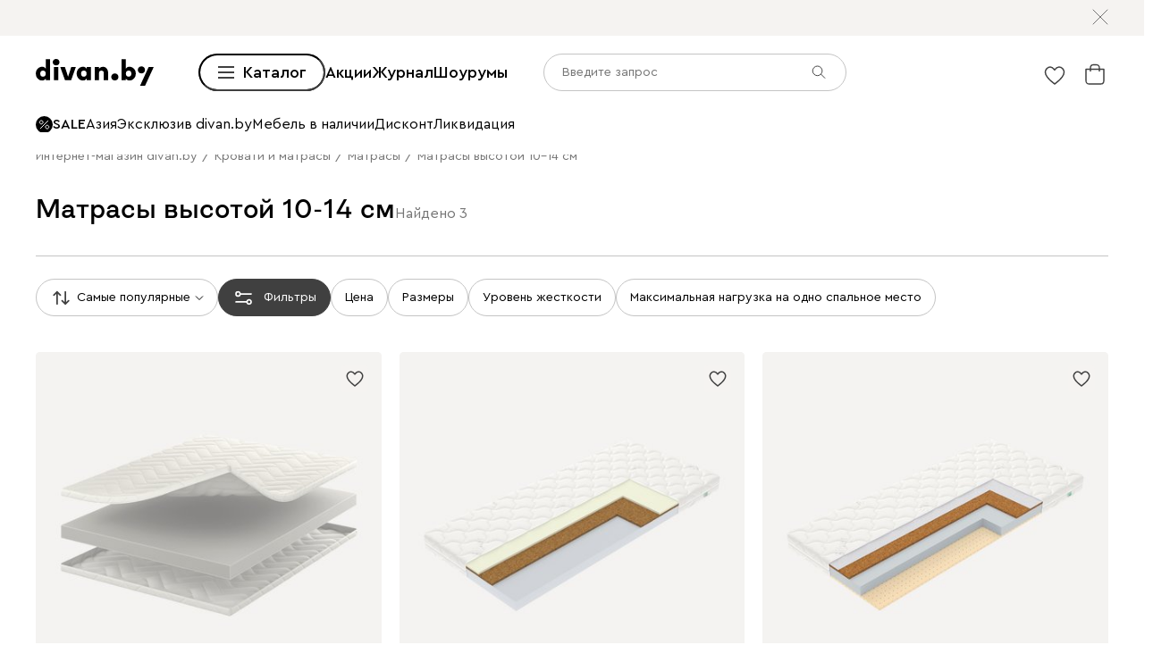

--- FILE ---
content_type: text/html; charset=utf-8
request_url: https://www.divan.by/category/matrasy-10-14-sm
body_size: 72289
content:
<!DOCTYPE html><html lang="ru" prefix="og: https://ogp.me/ns#" class="__variable_1e6e6e __variable_a511a0 __variable_6c5720 __variable_3190ad"><head><meta charSet="utf-8"/><meta name="viewport" content="width=device-width, initial-scale=1, user-scalable=no"/><link rel="preload" as="image" href="https://cdn0.divan.ru/file/v1/og3o2HPDo4rCOyTwQoU_B4WFzLGMnHoiI3PUqZxk4J4/L21lbnVfaXRlbS81MTEyNzg2LnN2Zw.svg"/><link rel="stylesheet" href="https://hhw.servicecdn.ru/divan/node/website/_next/static/css/d8862649901d1bfa.css" data-precedence="next"/><link rel="stylesheet" href="https://hhw.servicecdn.ru/divan/node/website/_next/static/css/81c6200afb82b2db.css" data-precedence="next"/><link rel="stylesheet" href="https://hhw.servicecdn.ru/divan/node/website/_next/static/css/16fc3394a2e41bcf.css" data-precedence="next"/><link rel="stylesheet" href="https://hhw.servicecdn.ru/divan/node/website/_next/static/css/35187477328d5974.css" data-precedence="next"/><link rel="stylesheet" href="https://hhw.servicecdn.ru/divan/node/website/_next/static/css/d6cc60b635d67796.css" data-precedence="next"/><link rel="stylesheet" href="https://hhw.servicecdn.ru/divan/node/website/_next/static/css/b9796eabd475ec64.css" data-precedence="next"/><link rel="stylesheet" href="https://hhw.servicecdn.ru/divan/node/website/_next/static/css/be05f26309136efa.css" data-precedence="next"/><link rel="stylesheet" href="https://hhw.servicecdn.ru/divan/node/website/_next/static/css/d7ebca59c9e937f6.css" data-precedence="next"/><link rel="stylesheet" href="https://hhw.servicecdn.ru/divan/node/website/_next/static/css/544272c152a7f626.css" data-precedence="next"/><link rel="stylesheet" href="https://hhw.servicecdn.ru/divan/node/website/_next/static/css/5ebc927728bb490c.css" data-precedence="next"/><link rel="stylesheet" href="https://hhw.servicecdn.ru/divan/node/website/_next/static/css/20f2508ff7af1d67.css" data-precedence="next"/><link rel="stylesheet" href="https://hhw.servicecdn.ru/divan/node/website/_next/static/css/a6c43705f4824046.css" data-precedence="next"/><link rel="stylesheet" href="https://hhw.servicecdn.ru/divan/node/website/_next/static/css/a7fb8f12e0c84a07.css" data-precedence="next"/><link rel="stylesheet" href="https://hhw.servicecdn.ru/divan/node/website/_next/static/css/051a5be1b9369bb0.css" data-precedence="next"/><link rel="stylesheet" href="https://hhw.servicecdn.ru/divan/node/website/_next/static/css/e2f5265b03405c13.css" data-precedence="next"/><link rel="stylesheet" href="https://hhw.servicecdn.ru/divan/node/website/_next/static/css/922ee6220916b4b0.css" data-precedence="next"/><link rel="stylesheet" href="https://hhw.servicecdn.ru/divan/node/website/_next/static/css/54c97f7b44a302e5.css" data-precedence="next"/><link rel="stylesheet" href="https://hhw.servicecdn.ru/divan/node/website/_next/static/css/0ce43abd84ee40b1.css" data-precedence="next"/><link rel="stylesheet" href="https://hhw.servicecdn.ru/divan/node/website/_next/static/css/86fe4744713ef700.css" data-precedence="next"/><link rel="stylesheet" href="https://hhw.servicecdn.ru/divan/node/website/_next/static/css/fa483c83aae31bc0.css" data-precedence="next"/><link rel="stylesheet" href="https://hhw.servicecdn.ru/divan/node/website/_next/static/css/7f014622d4c823df.css" data-precedence="next"/><link rel="stylesheet" href="https://hhw.servicecdn.ru/divan/node/website/_next/static/css/bbf044186155c891.css" data-precedence="next"/><link rel="stylesheet" href="https://hhw.servicecdn.ru/divan/node/website/_next/static/css/31e73eaead981677.css" data-precedence="next"/><link rel="stylesheet" href="https://hhw.servicecdn.ru/divan/node/website/_next/static/css/fcec9674eb6a2e9b.css" data-precedence="next"/><link rel="stylesheet" href="https://hhw.servicecdn.ru/divan/node/website/_next/static/css/4b5639c0f04cda73.css" data-precedence="next"/><link rel="stylesheet" href="https://hhw.servicecdn.ru/divan/node/website/_next/static/css/c3de84e3adf1ed85.css" data-precedence="next"/><link rel="stylesheet" href="https://hhw.servicecdn.ru/divan/node/website/_next/static/css/f49c772f27fc9f45.css" data-precedence="next"/><link rel="stylesheet" href="https://hhw.servicecdn.ru/divan/node/website/_next/static/css/611692dfac65a23b.css" data-precedence="next"/><link rel="stylesheet" href="https://hhw.servicecdn.ru/divan/node/website/_next/static/css/132538525b278f09.css" data-precedence="next"/><link rel="stylesheet" href="https://hhw.servicecdn.ru/divan/node/website/_next/static/css/6b2965c908780438.css" data-precedence="next"/><link rel="stylesheet" href="https://hhw.servicecdn.ru/divan/node/website/_next/static/css/57abf5eced7546f4.css" data-precedence="next"/><link rel="stylesheet" href="https://hhw.servicecdn.ru/divan/node/website/_next/static/css/9cf06a655956e067.css" data-precedence="next"/><link rel="stylesheet" href="https://hhw.servicecdn.ru/divan/node/website/_next/static/css/5f66c7cc9a9b4153.css" data-precedence="next"/><link rel="stylesheet" href="https://hhw.servicecdn.ru/divan/node/website/_next/static/css/1c31725224b81dad.css" data-precedence="next"/><link rel="stylesheet" href="https://hhw.servicecdn.ru/divan/node/website/_next/static/css/8ca97001d5ea48c5.css" data-precedence="next"/><link rel="stylesheet" href="https://hhw.servicecdn.ru/divan/node/website/_next/static/css/adc9ad0eda1e623c.css" data-precedence="next"/><link rel="stylesheet" href="https://hhw.servicecdn.ru/divan/node/website/_next/static/css/7b3713f0e1bbcc84.css" data-precedence="next"/><link rel="stylesheet" href="https://hhw.servicecdn.ru/divan/node/website/_next/static/css/10f756919af3548c.css" data-precedence="next"/><link rel="stylesheet" href="https://hhw.servicecdn.ru/divan/node/website/_next/static/css/15de743232bc82b3.css" data-precedence="next"/><link rel="stylesheet" href="https://hhw.servicecdn.ru/divan/node/website/_next/static/css/c178e653166419c3.css" data-precedence="next"/><link rel="stylesheet" href="https://hhw.servicecdn.ru/divan/node/website/_next/static/css/5511e81ab0909264.css" data-precedence="next"/><link rel="preload" as="script" fetchPriority="low" href="https://hhw.servicecdn.ru/divan/node/website/_next/static/chunks/webpack-1b4ff0f70cc4f835.js"/><script src="https://hhw.servicecdn.ru/divan/node/website/_next/static/chunks/4bd1b696-5b9e38aac2ca658d.js" async=""></script><script src="https://hhw.servicecdn.ru/divan/node/website/_next/static/chunks/23972-1def9aa764e3ef07.js" async=""></script><script src="https://hhw.servicecdn.ru/divan/node/website/_next/static/chunks/main-app-e3ff793717cff069.js" async=""></script><script src="https://hhw.servicecdn.ru/divan/node/website/_next/static/chunks/80095-ab84324d742fec83.js" async=""></script><script src="https://hhw.servicecdn.ru/divan/node/website/_next/static/chunks/app/global-error-d2798202c7e5f0ab.js" async=""></script><script src="https://hhw.servicecdn.ru/divan/node/website/_next/static/chunks/4bc57ee3-710306a1ec390114.js" async=""></script><script src="https://hhw.servicecdn.ru/divan/node/website/_next/static/chunks/c16f53c3-ede42b96918826a9.js" async=""></script><script src="https://hhw.servicecdn.ru/divan/node/website/_next/static/chunks/90022-75c46e2335986e96.js" async=""></script><script src="https://hhw.servicecdn.ru/divan/node/website/_next/static/chunks/45345-d3f29d1160eb3ea3.js" async=""></script><script src="https://hhw.servicecdn.ru/divan/node/website/_next/static/chunks/15671-6d8b7814e6316006.js" async=""></script><script src="https://hhw.servicecdn.ru/divan/node/website/_next/static/chunks/56617-f12d84148499c04a.js" async=""></script><script src="https://hhw.servicecdn.ru/divan/node/website/_next/static/chunks/12772-3bf82630edc24425.js" async=""></script><script src="https://hhw.servicecdn.ru/divan/node/website/_next/static/chunks/5951-278e894e3fb97cbe.js" async=""></script><script src="https://hhw.servicecdn.ru/divan/node/website/_next/static/chunks/21591-b6eaa61a7f614c0b.js" async=""></script><script src="https://hhw.servicecdn.ru/divan/node/website/_next/static/chunks/38320-0fa762e8ec978273.js" async=""></script><script src="https://hhw.servicecdn.ru/divan/node/website/_next/static/chunks/86304-2ceecd9235ad467a.js" async=""></script><script src="https://hhw.servicecdn.ru/divan/node/website/_next/static/chunks/21443-da4b7d8920742619.js" async=""></script><script src="https://hhw.servicecdn.ru/divan/node/website/_next/static/chunks/55596-555cca3f680cb990.js" async=""></script><script src="https://hhw.servicecdn.ru/divan/node/website/_next/static/chunks/18986-56c2fe190cb90e76.js" async=""></script><script src="https://hhw.servicecdn.ru/divan/node/website/_next/static/chunks/80437-7094a954aab0a6da.js" async=""></script><script src="https://hhw.servicecdn.ru/divan/node/website/_next/static/chunks/68513-7a60c2bdf51d0cd4.js" async=""></script><script src="https://hhw.servicecdn.ru/divan/node/website/_next/static/chunks/79402-b19dcd7d75a9413d.js" async=""></script><script src="https://hhw.servicecdn.ru/divan/node/website/_next/static/chunks/app/(pages)/(layout-main)/category/%5Bslug%5D/page-4fb504f244eafe6d.js" async=""></script><script src="https://hhw.servicecdn.ru/divan/node/website/_next/static/chunks/4450-7d9ea635b9fd8231.js" async=""></script><script src="https://hhw.servicecdn.ru/divan/node/website/_next/static/chunks/36415-57467ef76696bdaa.js" async=""></script><script src="https://hhw.servicecdn.ru/divan/node/website/_next/static/chunks/app/layout-49466d0561db7add.js" async=""></script><script src="https://hhw.servicecdn.ru/divan/node/website/_next/static/chunks/6832-4c02b77b4ca79d78.js" async=""></script><script src="https://hhw.servicecdn.ru/divan/node/website/_next/static/chunks/app/error-53d983b9a0c4f782.js" async=""></script><script src="https://hhw.servicecdn.ru/divan/node/website/_next/static/chunks/63924-46d9e19e50df8388.js" async=""></script><script src="https://hhw.servicecdn.ru/divan/node/website/_next/static/chunks/55584-a4db63832ab05660.js" async=""></script><script src="https://hhw.servicecdn.ru/divan/node/website/_next/static/chunks/31216-67cf8996f5fe981b.js" async=""></script><script src="https://hhw.servicecdn.ru/divan/node/website/_next/static/chunks/72194-68f7f2ae5bd08df4.js" async=""></script><script src="https://hhw.servicecdn.ru/divan/node/website/_next/static/chunks/42665-21f0b1568446fa64.js" async=""></script><script src="https://hhw.servicecdn.ru/divan/node/website/_next/static/chunks/97037-4c5484e84e6f5ba1.js" async=""></script><script src="https://hhw.servicecdn.ru/divan/node/website/_next/static/chunks/app/(pages)/(layout-main)/layout-45961cea1fc34e74.js" async=""></script><script src="https://hhw.servicecdn.ru/divan/node/website/_next/static/chunks/50135-4cae9c0ab9e2f2ec.js" async=""></script><script src="https://hhw.servicecdn.ru/divan/node/website/_next/static/chunks/app/(pages)/(layout-main)/not-found-2e001a0915dc9ace.js" async=""></script><link rel="preload" href="https://hhw.servicecdn.ru/divan/node/website/_next/static/css/d8862649901d1bfa.css" as="stylesheet"/><link rel="preload" href="https://hhw.servicecdn.ru/divan/node/website/_next/static/css/81c6200afb82b2db.css" as="stylesheet"/><link rel="preload" href="https://hhw.servicecdn.ru/divan/node/website/_next/static/css/16fc3394a2e41bcf.css" as="stylesheet"/><link rel="preload" href="https://hhw.servicecdn.ru/divan/node/website/_next/static/css/35187477328d5974.css" as="stylesheet"/><link rel="preload" href="https://hhw.servicecdn.ru/divan/node/website/_next/static/css/d6cc60b635d67796.css" as="stylesheet"/><link rel="preload" href="https://hhw.servicecdn.ru/divan/node/website/_next/static/css/b9796eabd475ec64.css" as="stylesheet"/><link rel="preload" href="https://hhw.servicecdn.ru/divan/node/website/_next/static/css/be05f26309136efa.css" as="stylesheet"/><link rel="preload" href="https://hhw.servicecdn.ru/divan/node/website/_next/static/css/d7ebca59c9e937f6.css" as="stylesheet"/><link rel="preload" href="https://hhw.servicecdn.ru/divan/node/website/_next/static/css/544272c152a7f626.css" as="stylesheet"/><link rel="preload" href="https://hhw.servicecdn.ru/divan/node/website/_next/static/css/5ebc927728bb490c.css" as="stylesheet"/><link rel="preload" href="https://hhw.servicecdn.ru/divan/node/website/_next/static/css/20f2508ff7af1d67.css" as="stylesheet"/><link rel="preload" href="https://hhw.servicecdn.ru/divan/node/website/_next/static/css/a6c43705f4824046.css" as="stylesheet"/><link rel="preload" href="https://hhw.servicecdn.ru/divan/node/website/_next/static/css/a7fb8f12e0c84a07.css" as="stylesheet"/><link rel="preload" href="https://hhw.servicecdn.ru/divan/node/website/_next/static/css/051a5be1b9369bb0.css" as="stylesheet"/><link rel="preload" href="https://hhw.servicecdn.ru/divan/node/website/_next/static/css/e2f5265b03405c13.css" as="stylesheet"/><link rel="preload" href="https://hhw.servicecdn.ru/divan/node/website/_next/static/css/922ee6220916b4b0.css" as="stylesheet"/><link rel="preload" href="https://hhw.servicecdn.ru/divan/node/website/_next/static/css/54c97f7b44a302e5.css" as="stylesheet"/><link rel="preload" href="https://hhw.servicecdn.ru/divan/node/website/_next/static/css/0ce43abd84ee40b1.css" as="stylesheet"/><link rel="preload" href="https://hhw.servicecdn.ru/divan/node/website/_next/static/css/86fe4744713ef700.css" as="stylesheet"/><link rel="preload" href="https://hhw.servicecdn.ru/divan/node/website/_next/static/css/fa483c83aae31bc0.css" as="stylesheet"/><link rel="preload" href="https://hhw.servicecdn.ru/divan/node/website/_next/static/css/7f014622d4c823df.css" as="stylesheet"/><link rel="preload" href="https://hhw.servicecdn.ru/divan/node/website/_next/static/css/bbf044186155c891.css" as="stylesheet"/><link rel="preload" href="https://hhw.servicecdn.ru/divan/node/website/_next/static/css/31e73eaead981677.css" as="stylesheet"/><link rel="preload" href="https://hhw.servicecdn.ru/divan/node/website/_next/static/css/fcec9674eb6a2e9b.css" as="stylesheet"/><link rel="preload" href="https://hhw.servicecdn.ru/divan/node/website/_next/static/css/4b5639c0f04cda73.css" as="stylesheet"/><link rel="preload" href="https://hhw.servicecdn.ru/divan/node/website/_next/static/css/c3de84e3adf1ed85.css" as="stylesheet"/><link rel="preload" href="https://hhw.servicecdn.ru/divan/node/website/_next/static/css/f49c772f27fc9f45.css" as="stylesheet"/><link rel="preload" href="https://hhw.servicecdn.ru/divan/node/website/_next/static/css/611692dfac65a23b.css" as="stylesheet"/><link rel="preload" href="https://hhw.servicecdn.ru/divan/node/website/_next/static/css/132538525b278f09.css" as="stylesheet"/><link rel="preload" href="https://hhw.servicecdn.ru/divan/node/website/_next/static/css/6b2965c908780438.css" as="stylesheet"/><link rel="preload" href="https://hhw.servicecdn.ru/divan/node/website/_next/static/css/57abf5eced7546f4.css" as="stylesheet"/><link rel="preload" href="https://hhw.servicecdn.ru/divan/node/website/_next/static/css/9cf06a655956e067.css" as="stylesheet"/><link rel="preload" href="https://hhw.servicecdn.ru/divan/node/website/_next/static/css/5f66c7cc9a9b4153.css" as="stylesheet"/><link rel="preload" href="https://hhw.servicecdn.ru/divan/node/website/_next/static/css/1c31725224b81dad.css" as="stylesheet"/><link rel="preload" href="https://hhw.servicecdn.ru/divan/node/website/_next/static/css/8ca97001d5ea48c5.css" as="stylesheet"/><link rel="preload" href="https://hhw.servicecdn.ru/divan/node/website/_next/static/css/adc9ad0eda1e623c.css" as="stylesheet"/><link rel="preload" href="https://hhw.servicecdn.ru/divan/node/website/_next/static/css/7b3713f0e1bbcc84.css" as="stylesheet"/><link rel="preload" href="https://hhw.servicecdn.ru/divan/node/website/_next/static/css/10f756919af3548c.css" as="stylesheet"/><link rel="preload" href="https://hhw.servicecdn.ru/divan/node/website/_next/static/css/15de743232bc82b3.css" as="stylesheet"/><link rel="preload" href="https://hhw.servicecdn.ru/divan/node/website/_next/static/css/c178e653166419c3.css" as="stylesheet"/><link rel="preload" href="https://hhw.servicecdn.ru/divan/node/website/_next/static/css/5511e81ab0909264.css" as="stylesheet"/><meta name="next-size-adjust" content=""/><title>Матрасы высотой 10-14 см купить в Минске недорого, каталог с ценами</title><meta name="description" content="Матрасы высотой 10-14 см купить в Минске недорого от 155 рублей ⭐ Большой каталог с ценами и фото ✅ Доставка по всей Беларуси ❗ Рассрочка до 6 месяцев"/><link rel="manifest" href="/blr/manifest.json"/><meta name="robots" content="noyaca"/><link rel="canonical" href="https://www.divan.by/category/matrasy-10-14-sm"/><meta property="og:title" content="Матрасы высотой 10-14 см купить в Минске недорого, каталог с ценами"/><meta property="og:description" content="Матрасы высотой 10-14 см купить в Минске недорого от 155 рублей ⭐ Большой каталог с ценами и фото ✅ Доставка по всей Беларуси ❗ Рассрочка до 6 месяцев"/><meta property="og:url" content="https://www.divan.by/category/matrasy-10-14-sm?country=BLR&amp;rgn=4&amp;secondary_rgn=4"/><meta property="og:image" content="https://www.divan.by/images/logo_by.png"/><meta property="og:type" content="website"/><meta name="twitter:card" content="summary_large_image"/><meta name="twitter:title" content="Матрасы высотой 10-14 см купить в Минске недорого, каталог с ценами"/><meta name="twitter:description" content="Матрасы высотой 10-14 см купить в Минске недорого от 155 рублей ⭐ Большой каталог с ценами и фото ✅ Доставка по всей Беларуси ❗ Рассрочка до 6 месяцев"/><meta name="twitter:image" content="https://www.divan.by/images/logo_by.png"/><link rel="icon" href="/blr/app-icons/favicon.ico"/><link rel="apple-touch-icon" href="/blr/app-icons/120.png" sizes="120x120"/><link rel="apple-touch-icon" href="/blr/app-icons/152.png" sizes="152x152"/><link rel="apple-touch-icon" href="/blr/app-icons/167.png" sizes="167x167"/><link rel="apple-touch-icon" href="/blr/app-icons/180.png" sizes="180x180"/><meta name="sentry-trace" content="75aa858e6025d9bf11ddcc0897bc99cc-eae0c97545ce7012"/><meta name="baggage" content="sentry-environment=production,sentry-public_key=e08d010f719d91c655fffa1410a73c2f,sentry-trace_id=75aa858e6025d9bf11ddcc0897bc99cc"/><script src="https://hhw.servicecdn.ru/divan/node/website/_next/static/chunks/polyfills-42372ed130431b0a.js" noModule=""></script></head><body><div hidden=""><!--$--><!--/$--></div><style>
:root {
  --bprogress-color: #0000004d;
  --bprogress-height: 4px;
  --bprogress-spinner-size: 18px;
  --bprogress-spinner-animation-duration: 400ms;
  --bprogress-spinner-border-size: 2px;
  --bprogress-box-shadow: 0 0 10px #0000004d, 0 0 5px #0000004d;
  --bprogress-z-index: 99999;
  --bprogress-spinner-top: 15px;
  --bprogress-spinner-bottom: auto;
  --bprogress-spinner-right: 15px;
  --bprogress-spinner-left: auto;
}

.bprogress {
  width: 0;
  height: 0;
  pointer-events: none;
  z-index: var(--bprogress-z-index);
}

.bprogress .bar {
  background: var(--bprogress-color);
  position: fixed;
  z-index: var(--bprogress-z-index);
  top: 0;
  left: 0;
  width: 100%;
  height: var(--bprogress-height);
}

/* Fancy blur effect */
.bprogress .peg {
  display: block;
  position: absolute;
  right: 0;
  width: 100px;
  height: 100%;
  box-shadow: var(--bprogress-box-shadow);
  opacity: 1.0;
  transform: rotate(3deg) translate(0px, -4px);
}

/* Remove these to get rid of the spinner */
.bprogress .spinner {
  display: block;
  position: fixed;
  z-index: var(--bprogress-z-index);
  top: var(--bprogress-spinner-top);
  bottom: var(--bprogress-spinner-bottom);
  right: var(--bprogress-spinner-right);
  left: var(--bprogress-spinner-left);
}

.bprogress .spinner-icon {
  width: var(--bprogress-spinner-size);
  height: var(--bprogress-spinner-size);
  box-sizing: border-box;
  border: solid var(--bprogress-spinner-border-size) transparent;
  border-top-color: var(--bprogress-color);
  border-left-color: var(--bprogress-color);
  border-radius: 50%;
  -webkit-animation: bprogress-spinner var(--bprogress-spinner-animation-duration) linear infinite;
  animation: bprogress-spinner var(--bprogress-spinner-animation-duration) linear infinite;
}

.bprogress-custom-parent {
  overflow: hidden;
  position: relative;
}

.bprogress-custom-parent .bprogress .spinner,
.bprogress-custom-parent .bprogress .bar {
  position: absolute;
}

.bprogress .indeterminate {
  position: fixed;
  top: 0;
  left: 0;
  width: 100%;
  height: var(--bprogress-height);
  overflow: hidden;
}

.bprogress .indeterminate .inc,
.bprogress .indeterminate .dec {
  position: absolute;
  top: 0;
  height: 100%;
  background-color: var(--bprogress-color);
}

.bprogress .indeterminate .inc {
  animation: bprogress-indeterminate-increase 2s infinite;
}

.bprogress .indeterminate .dec {
  animation: bprogress-indeterminate-decrease 2s 0.5s infinite;
}

@-webkit-keyframes bprogress-spinner {
  0%   { -webkit-transform: rotate(0deg); transform: rotate(0deg); }
  100% { -webkit-transform: rotate(360deg); transform: rotate(360deg); }
}

@keyframes bprogress-spinner {
  0%   { transform: rotate(0deg); }
  100% { transform: rotate(360deg); }
}

@keyframes bprogress-indeterminate-increase {
  from { left: -5%; width: 5%; }
  to { left: 130%; width: 100%; }
}

@keyframes bprogress-indeterminate-decrease {
  from { left: -80%; width: 80%; }
  to { left: 110%; width: 10%; }
}
</style><!--$--><!--/$--><div class="SSRMenuLinks_links__ygetd"><a href="/akcii-skidki" class="MenuLink">Sale</a><a href="/category/diskont" class="MenuLink">Дисконт</a><a href="/category/showroom-sales" class="MenuLink">Ликвидация</a><a href="/category/rasprodaza-mebeli" class="MenuLink">Extra Sale</a><a href="/category/divany-i-kresla" class="MenuLink">Диваны и кресла</a><a href="/category/vse-divany" class="MenuLink">Диваны</a><a href="/category/pramye-divany" class="MenuLink">Прямые диваны</a><a href="/category/uglovye-divany" class="MenuLink">Угловые диваны</a><a href="/category/modulnye-divany" class="MenuLink">Модульные диваны</a><a href="/category/kushetki" class="MenuLink">Кушетки</a><a href="/category/divany-dlya-sna" class="MenuLink">Диваны для сна</a><a href="/category/malenkie-divany" class="MenuLink">Мини-диваны</a><a href="/category/divany-dizajnerskie" class="MenuLink">Дизайнерские диваны</a><a href="/category/divany-krovati" class="MenuLink">Диваны-кровати</a><a href="/category/detskiee-divany" class="MenuLink">Детские диваны</a><a href="/category/ortopedicheskie-divany-dlya-sna" class="MenuLink">Ортопедические диваны</a><a href="/category/ofisnye-divany" class="MenuLink">Офисные диваны</a><a href="/category/divany-dlja-kuhni" class="MenuLink">Диваны для кухни</a><a href="/category/divany-dlya-kafe-i-restoranov" class="MenuLink">Диваны для кафе и ресторанов</a><a href="/category/rasprodazha-divanov" class="MenuLink">Распродажа диванов</a><a href="/category/kresla" class="MenuLink">Кресла</a><a href="/category/kresla-krovaty" class="MenuLink">Раскладные кресла</a><a href="/category/ofisnye-kresla" class="MenuLink">Офисные кресла</a><a href="/category/pufy" class="MenuLink">Пуфы</a><a href="/category/banketki" class="MenuLink">Банкетки</a><a href="/category/dekorativnye-podushki" class="MenuLink">Декоративные подушки</a><a href="/category/pledy" class="MenuLink">Пледы и Покрывала</a><a href="/category/means-for-care" class="MenuLink">Средства по уходу за мебелью</a><a href="/category/divany-i-kresla" class="MenuLink">Смотреть все диваны и кресла</a><a href="/category/krovati-i-matrasy" class="MenuLink">Кровати и матрасы</a><a href="/category/krovati" class="MenuLink">Кровати</a><a href="/category/krovati-s-magkim-izgolovem" class="MenuLink">Мягкие кровати</a><a href="/category/krovati-korpusnye" class="MenuLink">Корпусные кровати</a><a href="/category/odnospalnye-krovati" class="MenuLink">Односпальные кровати</a><a href="/category/krovati-dvuspalnye" class="MenuLink">Двуспальные кровати</a><a href="/category/krovati-s-podemnym-mekhanizmom" class="MenuLink">Кровати с подъемным механизмом</a><a href="/category/detskie-krovati" class="MenuLink">Детские кровати</a><a href="/category/metallicheskie-krovati" class="MenuLink">Металлические кровати</a><a href="/category/osnovaniya-dlya-krovatej" class="MenuLink">Ортопедические основания</a><a href="/category/matrasy" class="MenuLink">Матрасы</a><a href="/category/zhestkie-matrasy" class="MenuLink">Матрасы жесткие</a><a href="/category/matrasy-srednej-zhestkosti" class="MenuLink">Средней жесткости</a><a href="/category/myagkie-matrasy" class="MenuLink">Мягкие матрасы</a><a href="/category/bespruzhinnye-matrasy" class="MenuLink">Беспружинные матрасы</a><a href="/category/matrasy-s-pruzinnym-blokom" class="MenuLink">Пружинные матрасы</a><a href="/category/pruzinnye-detskie-matrasy" class="MenuLink">Детские матрасы</a><a href="/category/komody" class="MenuLink">Комоды</a><a href="/category/prikrovatnye-tumby" class="MenuLink">Прикроватные тумбы</a><a href="/category/tualetnye-stoliki" class="MenuLink">Туалетные столики</a><a href="/category/banketki" class="MenuLink">Банкетки</a><a href="/category/pufy" class="MenuLink">Пуфы</a><a href="/category/odeyala" class="MenuLink">Одеяла</a><a href="/category/podushki-dlya-sna" class="MenuLink">Подушки</a><a href="/category/namatrasniki-i-zashchitnye-chekhly" class="MenuLink">Топперы и защитные чехлы</a><a href="/category/pledy" class="MenuLink">Пледы и Покрывала</a><a href="/category/krovati-i-matrasy" class="MenuLink">Смотреть все кровати и матрасы</a><a href="/category/skafy-i-stellazi" class="MenuLink">Шкафы и стеллажи</a><a href="/category/shkafy" class="MenuLink">Шкафы</a><a href="/category/stellazhi" class="MenuLink">Стеллажи</a><a href="/category/stellazhi-v-detskuju" class="MenuLink">Детские стеллажи</a><a href="/category/polki" class="MenuLink">Полки</a><a href="/category/detskie-polki" class="MenuLink">Детские полки</a><a href="/category/prihozie" class="MenuLink">Прихожие</a><a href="/category/vesalki" class="MenuLink">Вешалки</a><a href="/category/shkafy-v-detskuju" class="MenuLink">Детские шкафы</a><a href="/category/garderobnye-sistemy" class="MenuLink">Гардеробные системы</a><a href="/category/stenki" class="MenuLink">Стенки</a><a href="/category/modulnye-gostinye" class="MenuLink">Модульные гостиные</a><a href="/category/tv-tumby" class="MenuLink">Тумбы для ТВ</a><a href="/category/raspasnye-skafy" class="MenuLink">Распашные шкафы</a><a href="/category/shkafy-kupe" class="MenuLink">Шкафы-купе</a><a href="/category/uglovye-skafy" class="MenuLink">Угловые шкафы</a><a href="/category/shkafy-vitriny" class="MenuLink">Витрины</a><a href="/category/knizhnye-shkafy" class="MenuLink">Книжные шкафы</a><a href="/category/shkafy-v-detskuju" class="MenuLink">Детские шкафы</a><a href="/category/skafy-i-stellazi" class="MenuLink">Смотреть все шкафы и стеллажи</a><a href="/category/komody-i-tumby" class="MenuLink">Комоды и тумбы</a><a href="/category/komody" class="MenuLink">Комоды</a><a href="/category/uzkie-komody" class="MenuLink">Узкие комоды</a><a href="/category/shirokie-komody" class="MenuLink">Широкие комоды</a><a href="/category/komody-dlya-detskih-veshchej" class="MenuLink">Детские комоды</a><a href="/category/tumby" class="MenuLink">Тумбы</a><a href="/category/prikrovatnye-tumby" class="MenuLink">Прикроватные тумбы</a><a href="/category/tv-tumby" class="MenuLink">Тумбы для ТВ</a><a href="/category/podvesnye-tumby" class="MenuLink">Подвесные тумбы</a><a href="/category/detskie-tumby" class="MenuLink">Детские тумбы</a><a href="/category/obuvnicy" class="MenuLink">Обувницы</a><a href="/category/komody-i-tumby" class="MenuLink">Смотреть все комоды и тумбы</a><a href="/category/stoly-i-stulya" class="MenuLink">Столы и стулья</a><a href="/category/stoly" class="MenuLink">Столы</a><a href="/category/kuhonnye-stoly" class="MenuLink">Кухонные столы</a><a href="/category/zurnalnye-stoliki" class="MenuLink">Журнальные столики</a><a href="/category/tualetnye-stoliki" class="MenuLink">Туалетные столики и консоли</a><a href="/category/detskie-stoly" class="MenuLink">Детские столы</a><a href="/category/stulja" class="MenuLink">Стулья</a><a href="/category/stulya" class="MenuLink">Кухонные стулья</a><a href="/category/magkie-stulay" class="MenuLink">Мягкие стулья</a><a href="/category/barnye-stulay" class="MenuLink">Барные стулья</a><a href="/category/stulya-detskie" class="MenuLink">Детские стулья</a><a href="/category/domashnij-ofis" class="MenuLink">Домашний офис</a><a href="/category/stoly-pismennye-i-kompyuternye" class="MenuLink">Письменные и компьютерные столы</a><a href="/category/kompyuternye-kresla-i-stulya" class="MenuLink">Компьютерные и офисные кресла</a><a href="/category/stoly-i-stulya" class="MenuLink">Смотреть все столы и стулья</a><a href="/category/mebel-dla-detskoj" class="MenuLink">Детская мебель</a><a href="/category/detskie-krovati" class="MenuLink">Детские кровати</a><a href="/category/detskie-matrasy" class="MenuLink">Детские матрасы</a><a href="/category/detskaya-komnata" class="MenuLink">Модульные детские</a><a href="/category/shkafy-v-detskuju" class="MenuLink">Детские шкафы</a><a href="/category/stellazhi-v-detskuju" class="MenuLink">Детские стеллажи</a><a href="/category/detskiee-divany" class="MenuLink">Детские диваны</a><a href="/category/detskie-tumby" class="MenuLink">Детские тумбы</a><a href="/category/detskie-stoly" class="MenuLink">Детские столы</a><a href="/category/detskie-polki" class="MenuLink">Детские полки</a><a href="/category/stoly-pismennye-i-kompyuternye" class="MenuLink">Письменные столы</a><a href="/category/kompyuternye-kresla-i-stulya" class="MenuLink">Компьютерные кресла</a><a href="/category/nastolnye-lampy" class="MenuLink">Настольные лампы</a><a href="/category/organayzery" class="MenuLink">Органайзеры</a><a href="/category/postery" class="MenuLink">Постеры</a><a href="/category/kovry-v-detskuyu-komnatu" class="MenuLink">Ковры детские</a><a href="/category/detskiy-tekstil" class="MenuLink">Детский текстиль</a><a href="/category/kovry-i-tekstil" class="MenuLink">Ковры и текстиль</a><a href="/category/kovry" class="MenuLink">Все ковры</a><a href="/category/kovry-s-legkoj-cistkoj" class="MenuLink">Ковры с легкой чисткой</a><a href="/category/kovry-s-printom" class="MenuLink">Ковры с принтом</a><a href="/category/odnotonnye-kovry" class="MenuLink">Однотонные ковры</a><a href="/category/vintazhnye-kovry" class="MenuLink">Ковры в винтажном стиле</a><a href="/category/kovry-v-stile-boho" class="MenuLink">Ковры в стиле бохо</a><a href="/category/kovry-v-detskuyu-komnatu" class="MenuLink">Детские ковры</a><a href="/category/kovry-dlya-dachi" class="MenuLink">Ковры для дачи</a><a href="/category/domashnij-tekstil" class="MenuLink">Текстиль для дома</a><a href="/category/dekorativnye-podushki" class="MenuLink">Декоративные подушки</a><a href="/category/pledy" class="MenuLink">Пледы и покрывала</a><a href="/category/podushki-dlya-sna" class="MenuLink">Подушки для сна</a><a href="/category/odeyala" class="MenuLink">Одеяла</a><a href="/category/namatrasniki-i-zashchitnye-chekhly" class="MenuLink">Топперы и защитные чехлы</a><a href="/category/kovry-i-tekstil" class="MenuLink">Смотреть все ковры и текстиль</a><a href="/category/tovary-dlya-zhivotnyh" class="MenuLink">Товары для животных</a><a href="/category/tovary-dlya-zhivotnyh" class="MenuLink">Товары для животных</a><a href="/category/lezhanki" class="MenuLink">Лежанки</a><a href="/category/domiki" class="MenuLink">Домики</a><a href="/category/svet" class="MenuLink">Освещение</a><a href="/category/svetilniki" class="MenuLink">Светильники</a><a href="/category/potolocnye-svetilniki" class="MenuLink">Потолочные светильники</a><a href="/category/podvesnye-svetilniki" class="MenuLink">Подвесные светильники</a><a href="/category/lyustry" class="MenuLink">Люстры</a><a href="/category/bra" class="MenuLink">Бра</a><a href="/category/torshery" class="MenuLink">Торшеры</a><a href="/category/nastolnye-lampy" class="MenuLink">Настольные лампы</a><a href="/category/svet" class="MenuLink">Смотреть все освещение</a><a href="/category/dekor" class="MenuLink">Декор</a><a href="/category/postery" class="MenuLink">Постеры</a><a href="/category/kartiny" class="MenuLink">Картины</a><a href="/category/panno" class="MenuLink">Панно</a><a href="/category/zerkala" class="MenuLink">Зеркала</a><a href="/category/organayzery" class="MenuLink">Органайзеры</a><a href="/category/dekorativnye-podushki" class="MenuLink">Декоративные подушки</a><a href="/category/pledy" class="MenuLink">Пледы и покрывала</a><a href="/category/sadovaya-mebel" class="MenuLink">Садовая мебель</a><a href="/category/sadovye-divany" class="MenuLink">Садовые диваны</a><a href="/category/sadovye-kresla" class="MenuLink">Садовые кресла</a><a href="/category/skomplekty-sadovoj-mebeli" class="MenuLink">Наборы садовой мебели</a><a href="/category/sadovye-stoly-i-stula" class="MenuLink">Садовые столы и стулья</a><a href="/category/sadovye-stoly" class="MenuLink">Садовые столы</a><a href="/category/sadovye-stula" class="MenuLink">Садовые стулья</a><a href="/category/mebel-dla-otdyha" class="MenuLink">Мебель для отдыха</a><a href="/category/gamaki" class="MenuLink">Гамаки</a><a href="/category/sezlongi" class="MenuLink">Шезлонги</a><a href="/category/mebel-iz-rotanga" class="MenuLink">Мебель из ротанга</a><a href="/category/sadovaya-mebel" class="MenuLink">Смотреть всю садовую мебель</a><a href="/catalog/room" class="MenuLink">Комнаты</a><a href="/category/mebel-dla-gostinoj" class="MenuLink">Гостиная</a><a href="/category/vse-divany" class="MenuLink">Диваны</a><a href="/category/malenkie-pramye-divany" class="MenuLink">Мини-диваны</a><a href="/category/kresla" class="MenuLink">Кресла</a><a href="/category/kresla-krovaty" class="MenuLink">Кресла-кровати</a><a href="/category/pufy" class="MenuLink">Пуфы</a><a href="/category/tv-tumby" class="MenuLink">Тумбы для ТВ</a><a href="/category/komody-v-spalnju" class="MenuLink">Комоды</a><a href="/category/zurnalnye-stoliki" class="MenuLink">Журнальные столики</a><a href="/category/dekorativnye-podushki" class="MenuLink">Декоративные подушки</a><a href="/category/pledy" class="MenuLink">Пледы и Покрывала</a><a href="/category/kovry" class="MenuLink">Ковры</a><a href="/category/mebel-dla-spalni" class="MenuLink">Спальня</a><a href="/category/krovati" class="MenuLink">Кровати</a><a href="/category/matrasy" class="MenuLink">Матрасы</a><a href="/category/garnitury" class="MenuLink">Модульные спальни</a><a href="/category/shkafy" class="MenuLink">Шкафы</a><a href="/category/prikrovatnye-tumby" class="MenuLink">Прикроватные тумбы</a><a href="/category/tualetnye-stoliki" class="MenuLink">Туалетные столики</a><a href="/category/komody" class="MenuLink">Комоды</a><a href="/category/banketki" class="MenuLink">Банкетки</a><a href="/category/podushki-dlya-sna" class="MenuLink">Подушки для сна</a><a href="/category/odeyala" class="MenuLink">Одеяла</a><a href="/category/pledy" class="MenuLink">Пледы и покрывала</a><a href="/category/osnovaniya-dlya-krovatej" class="MenuLink">Ортопедические основания для кроватей</a><a href="/category/zerkala" class="MenuLink">Зеркала</a><a href="/category/mebel-dla-prihozej" class="MenuLink">Прихожая</a><a href="/category/raspasnye-skafy" class="MenuLink">Распашные шкафы</a><a href="/category/uglovye-skafy" class="MenuLink">Угловые шкафы</a><a href="/category/shkafy-kupe" class="MenuLink">Шкафы-купе</a><a href="/category/garderobnye-sistemy" class="MenuLink">Гардеробные системы</a><a href="/category/prihozie" class="MenuLink">Прихожие</a><a href="/category/vesalki" class="MenuLink">Вешалки</a><a href="/category/obuvnicy" class="MenuLink">Тумбы для обуви</a><a href="/category/komody-v-prihozhuju" class="MenuLink">Комоды в прихожую</a><a href="/category/pufy-v-prihozhuju" class="MenuLink">Пуфы для прихожей</a><a href="/category/banketki-v-prihozhuyu" class="MenuLink">Банкетки в прихожую</a><a href="/category/zerkala" class="MenuLink">Зеркала</a><a href="/category/domashnij-kabinet" class="MenuLink">Кабинет</a><a href="/category/stoly-pismennye-i-kompyuternye" class="MenuLink">Письменные и компьютерные столы</a><a href="/category/kompyuternye-kresla-i-stulya" class="MenuLink">Компьютерные и офисные кресла</a><a href="/category/magkie-stulay" class="MenuLink">Мягкие стулья</a><a href="/category/ofisnye-divany" class="MenuLink">Офисные диваны</a><a href="/category/knizhnye-shkafy" class="MenuLink">Книжные шкафы</a><a href="/category/stellazhi" class="MenuLink">Стеллажи</a><a href="/category/polki" class="MenuLink">Полки</a><a href="/category/vitriny" class="MenuLink">Витрины</a><a href="/category/komody" class="MenuLink">Комоды</a><a href="/category/kovry" class="MenuLink">Ковры</a><a href="/category/studia" class="MenuLink">Студия</a><a href="/category/vse-divany" class="MenuLink">Диваны</a><a href="/category/kresla" class="MenuLink">Кресла</a><a href="/category/malenkie-divany" class="MenuLink">Мини-диваны</a><a href="/category/skafy-i-stellazi" class="MenuLink">Шкафы и стеллажи</a><a href="/category/komody-i-tumby" class="MenuLink">Комоды и тумбы</a><a href="/category/zurnalnye-stoliki" class="MenuLink">Журнальные столики</a><a href="/category/mebel-dla-prihozej" class="MenuLink">Мебель для прихожей</a><a href="/category/obedennye-stoly" class="MenuLink">Обеденные столы</a><a href="/category/stulya" class="MenuLink">Кухонные стулья</a><a href="/category/kovry" class="MenuLink">Ковры</a><a href="/category/dekorativnye-poduski" class="MenuLink">Декоративные подушки</a><a href="/category/pledy" class="MenuLink">Пледы и покрывала</a><a href="/category/mebel-dla-kuhni" class="MenuLink">Кухня</a><a href="/category/obedennye-stoly" class="MenuLink">Обеденные столы</a><a href="/category/stulya" class="MenuLink">Кухонные стулья</a><a href="/category/magkie-stulay" class="MenuLink">Мягкие стулья</a><a href="/category/barnye-stulay" class="MenuLink">Барные стулья</a><a href="/category/malenkie-divany" class="MenuLink">Мини-диваны</a><a href="/category/kushetki" class="MenuLink">Кушетки</a><a href="/category/shkafy-vitriny" class="MenuLink">Витрины</a><a href="/category/stellazhi" class="MenuLink">Стеллажи</a><a href="/category/polki" class="MenuLink">Полки</a><a href="/category/mebel-dla-detskoj" class="MenuLink">Детская</a><a href="/category/detskiee-divany" class="MenuLink">Детские диваны</a><a href="/category/detskie-krovati" class="MenuLink">Детские кровати</a><a href="/category/shkafy-v-detskuju" class="MenuLink">Детские шкафы</a><a href="/category/stellazhi-v-detskuju" class="MenuLink">Детские стеллажи</a><a href="/category/detskie-stoly" class="MenuLink">Детские столы</a><a href="/category/detskaya-komnata" class="MenuLink">Модульные детские</a><a href="/category/detskie-matrasy" class="MenuLink">Детские матрасы</a><a href="/category/namatrasniki-i-zashchitnye-chekhly" class="MenuLink">Топперы и защитные чехлы</a><a href="/category/podushki-dlya-sna" class="MenuLink">Подушки</a><a href="/category/pledy" class="MenuLink">Пледы и Покрывала</a><a href="/category/dekorativnye-podushki" class="MenuLink">Декоративные подушки</a><a href="/category/kovry" class="MenuLink">Ковры</a><a href="/category/sadovaya-mebel" class="MenuLink">Сад и дача</a><a href="/category/sadovye-divany" class="MenuLink">Садовые диваны</a><a href="/category/sadovye-kresla" class="MenuLink">Садовые кресла</a><a href="/category/sadovye-stoly" class="MenuLink">Садовые столы</a><a href="/category/sadovye-stula" class="MenuLink">Садовые стулья</a><a href="/category/mebel-dla-otdyha" class="MenuLink">Мебель для отдыха</a><a href="/category/gamaki" class="MenuLink">Гамаки</a><a href="/category/sezlongi" class="MenuLink">Шезлонги</a><a href="/category/mebel-iz-rotanga" class="MenuLink">Мебель из ротанга</a></div><header class="Header_header__I_2ae"><div class="ToplineMenu_topline__GM61B Header_topline__rZ1KK"><div class="ToplineMenu_container__g6qhE main"><div class="ToplineMenu_content__IAKeV"><div class="MenuLeft_mainWrapper__x_30f ToplineMenu_menuLink__1kXzj"><span data-testid="region-selector" class="Link_link__vxTjn Link_underlined__NKvTj MenuLeft_menuItem__Ce61O"><div class="MenuLeft_locationIconWrapper__TA58A"><svg class="MenuLeft_locationIcon__paWKc" width="16" height="15" viewBox="0 0 16 15" fill="none" xmlns="http://www.w3.org/2000/svg"><path d="M7.01681 8.84041C6.97107 8.66552 6.83448 8.52893 6.65959 8.48319L1.15904 7.04459C1.07452 6.95948 1 6.80695 1 6.63988C1 6.555 1.01978 6.50303 1.04531 6.46475C1.07204 6.42465 1.12421 6.37145 1.23011 6.3168L14.4894 0.548167C14.4975 0.544624 14.5056 0.540864 14.5135 0.536893C14.6396 0.473845 14.7563 0.487471 14.8844 0.615606L15.2363 0.263682L14.8844 0.615606C15.0125 0.74374 15.0262 0.860404 14.9631 0.986501C14.9591 0.994444 14.9554 1.00249 14.9518 1.01064L9.18364 14.2689C9.10601 14.4149 8.95313 14.5 8.77394 14.5C8.64539 14.5 8.54408 14.4528 8.4578 14.3501L7.01681 8.84041Z" stroke="currentColor" stroke-linejoin="round"></path></svg></div><span data-text="Минск" class="ui-Rwedw MenuLeft_text__XBmT2">Минск</span><svg class="MenuLeft_arrow__jUMR_" width="10" height="15" viewBox="0 0 10 15" fill="none" xmlns="http://www.w3.org/2000/svg"><path d="M2 13L8 7.5L2 2" stroke="currentColor"></path></svg></span><span class="Link_link__vxTjn MenuLeft_menuItem__Ce61O"><div class="FeedbackPhone_phoneWrapper__D7jnY FeedbackPhone_viewPrimary__724wq FeedbackPhone_sizeXS__IyPoG MenuLeft_text__XBmT2"><a tabindex="0" class="Link_link__vxTjn Tel PhoneNumber_phoneNumber__8VGAm FeedbackPhone_phone__sC5_I calltouch_phone" rel="noopener noreferrer" target="_blank" href="tel:+375296686644"><span>+375 (29) 668-66-44</span></a></div><svg class="MenuLeft_arrow__jUMR_" width="10" height="15" viewBox="0 0 10 15" fill="none" xmlns="http://www.w3.org/2000/svg"><path d="M2 13L8 7.5L2 2" stroke="currentColor"></path></svg></span></div><div class="MenuRight_mainWrapper__qJ8Hq ToplineMenu_menuLink__1kXzj"><div class="MenuRight_menuItem__TJdwg"><div><span class="Link_link__vxTjn Item_link__JYr8V"><span data-text="Покупателям" class="ui-Rwedw Item_menuName__0K18U">Покупателям</span><svg class="Item_arrow__97rkh" width="10" height="15" viewBox="0 0 10 15" fill="none" xmlns="http://www.w3.org/2000/svg"><path d="M2 13L8 7.5L2 2" stroke="currentColor"></path></svg></span></div></div><div class="MenuRight_menuItem__TJdwg"><a tabindex="0" class="Link_link__vxTjn Item_link__JYr8V MenuLink" href="/b2b"><span data-text="Для бизнеса" class="ui-Rwedw Item_menuName__0K18U">Для бизнеса</span></a></div></div></div><div class="ui-2E5Bz ui-Vwshy ui-WF3Zd ToplineMenu_close__RRL8r"><svg class="ui-9F9ST" width="25" height="25" viewBox="0 0 25 25" fill="none" xmlns="http://www.w3.org/2000/svg"><path d="M1.00045 24L24 0.999999M23.9995 24L0.999999 1" stroke="currentColor" stroke-miterlimit="10"></path></svg></div></div></div><div class="HeaderDesktop_header__hNaj8"><div class="HeaderDesktop_firstLevel__d7PNx main"><div class="HeaderDesktop_headerIn__X98b2"><div class="HeaderDesktop_maxWidth__KvU6s"><div class="HeaderDesktop_wrapperLogotype__gap_d"><a data-testid="logo-link" tabindex="0" class="Link_link__vxTjn HeaderDesktop_slider__qznRy" href="/"><div><div class="LogotypeRedesign_logotypeWrapper__B12Pf"><div class="LogotypeRedesign_logo___F_Dq LogotypeRedesign_logoBy__y7cEv LogotypeRedesign_miniLogoOnMobile__wE_x_"></div></div></div></a></div><nav class="FirstLevelNav_nav__gX4eD"><button tabindex="0" data-testid="catalog-button" class="ui-oyu-F ui-niVbG ui-9Cenp FirstLevelNav_menuButton__ZxtuI FirstLevelNav_burgerButton__atbDK" type="button"><div class="FirstLevelNav_menuIcon__IBsy9"><svg class="FirstLevelNav_menuIconItem__k7U5y" width="18" height="2" viewBox="0 0 18 2" fill="none" xmlns="http://www.w3.org/2000/svg"><path d="M18 1H0" stroke="black" stroke-width="1.5" stroke-miterlimit="10"></path></svg><svg class="FirstLevelNav_menuIconItem__k7U5y" width="18" height="2" viewBox="0 0 18 2" fill="none" xmlns="http://www.w3.org/2000/svg"><path d="M18 1H0" stroke="black" stroke-width="1.5" stroke-miterlimit="10"></path></svg><svg class="FirstLevelNav_menuIconItem__k7U5y" width="18" height="2" viewBox="0 0 18 2" fill="none" xmlns="http://www.w3.org/2000/svg"><path d="M18 1H0" stroke="black" stroke-width="1.5" stroke-miterlimit="10"></path></svg></div>Каталог</button><a tabindex="0" class="Link_link__vxTjn FirstLevelNav_linkWrapper__I1Fq7 MenuLink" href="/akcii-skidki"><span class="FirstLevelNav_link__Bteaw">Акции</span></a><a tabindex="0" class="Link_link__vxTjn FirstLevelNav_linkWrapper__I1Fq7 MenuLink" href="/idei-i-trendy"><span class="FirstLevelNav_link__Bteaw">Журнал</span></a><a tabindex="0" class="Link_link__vxTjn FirstLevelNav_linkWrapper__I1Fq7 MenuLink" href="/site/showroom"><span class="FirstLevelNav_link__Bteaw">Шоурумы</span></a></nav><div itemScope="" itemType="https://schema.org/WebSite" class="HeaderDesktop_search__t5yKl"><meta itemProp="url" content="https://www.divan.by"/><form itemProp="potentialAction" itemScope="" itemType="https://schema.org/SearchAction" method="POST"><meta itemProp="target" content="https://www.divan.by/search?ProductSearch[name]={search}"/><div class="wrapper input InputSearch_input__2TVGt InputSearch_overrider__8VQyf"><div class="field" data-testid="inputDiv"><input itemProp="query-input" type="input" autoComplete="off" class="control" placeholder="Введите запрос" role="input" name="search" value=""/><div class="InputSearch_inputActions__ZpLrU"><div class="InputSearch_closed__jot0a"><div class="InputSearch_icon__qWk3e"><svg class="InputSearch_searchIcon__vqI6z" width="30" height="30" viewBox="0 0 30 30" xmlns="http://www.w3.org/2000/svg"><line x1="18.6963" y1="17.9697" x2="25.6963" y2="24.9697" stroke-width="1.5" stroke="currentColor"></line><circle cx="12.834" cy="12.5" r="8" stroke-width="1.5" stroke="currentColor" fill="transparent"></circle></svg></div></div><div class="InputSearch_opened__Gob2V"><div class="InputSearch_icon__qWk3e"><svg class="InputSearch_closeIcon__xNJIs" width="12" height="12" viewBox="0 0 12 12" fill="none" xmlns="http://www.w3.org/2000/svg"><path d="M1 1.00019L11 11M1 10.9998L11 1" stroke="currentColor" stroke-miterlimit="10"></path></svg></div><button tabindex="0" class="ui-oyu-F ui-X3C9N ui-8R7U2 InputSearch_searchButton__SbZPX" type="submit" disabled=""><span class="ui-An69V">Найти</span></button></div></div></div></div></form></div></div><div class="HeaderDesktop_right__htp90"><div class="UserMenu_list__D2ov9 HeaderDesktop_userMenu__Rp2Lk"><a aria-label="Избранное" role="button" data-testid="favorites" tabindex="0" class="Link_link__vxTjn UserMenu_userMenuItem__btHtA UserMenu_favorites__uZSHr" href="/favorites"><svg class="ui-FCp4R UserMenu_icon__rlBE3" width="30" height="30" viewBox="0 0 30 30" xmlns="http://www.w3.org/2000/svg"><path d="M10.1462 7C6.67925 7 4.5 10.1959 4.5 12.7732C4.5 18.4433 10.6415 22.701 15 26C19.3585 22.701 25.5 18.4433 25.5 12.7732C25.5 10.1959 23.3208 7 19.8538 7C17.8726 7 16.1887 8.64952 15 10.1959C13.7123 8.64952 12.1274 7 10.1462 7Z" stroke-width="1.5" stroke-miterlimit="10" class="ui-Ej-QX"></path></svg></a><a aria-label="Корзина" data-testid="order" role="button" tabindex="0" class="Link_link__vxTjn UserMenu_userMenuItem__btHtA" href="/order/check"><svg class="UserMenu_icon__rlBE3 UserMenu_basket__2_zn4" width="22" height="22" viewBox="0 0 22 22" fill="none" xmlns="http://www.w3.org/2000/svg"><path d="M7.33203 8.43314L7.33203 5.82796C7.33203 4.24847 8.50536 3.2998 9.8987 3.2998H12.0987C13.5654 3.2998 14.6654 4.24847 14.6654 5.82796V8.43314" stroke="currentColor" stroke-miterlimit="10" stroke-linecap="round" stroke-linejoin="round"></path><path class="" d="M18.3328 6.96631H3.66602V16.2797C3.66602 17.7662 4.62899 19.0297 5.88826 19.0297H16.1106C17.3699 19.0297 18.3328 17.8405 18.3328 16.2797V6.96631Z" stroke="currentColor" stroke-miterlimit="10" stroke-linecap="round" stroke-linejoin="round"></path></svg></a></div></div></div></div><div class="HeaderDesktop_secondLevel__75DKE"><div class="HeaderDesktop_secondLevelContainer__1x_rN main"><div class="SecondLevelNav_nav__4DJDO"><div class="SecondLevelItem_item__vZ_Ma SecondLevelItem_fatty__wlVEh SecondLevelItem_viewHybrid__wXGW4"><a tabindex="0" class="Link_link__vxTjn SecondLevelItem_title__0fQ8p MenuLink" target="_self" href="/category/promo-sale"><img src="https://cdn0.divan.ru/file/v1/og3o2HPDo4rCOyTwQoU_B4WFzLGMnHoiI3PUqZxk4J4/L21lbnVfaXRlbS81MTEyNzg2LnN2Zw.svg" class="SecondLevelItem_icon__alvKG" style="width:19px;height:19px"/><span class="SecondLevelItem_name__IFBbN">SALE</span></a></div><div class="SecondLevelItem_item__vZ_Ma"><a tabindex="0" class="Link_link__vxTjn SecondLevelItem_title__0fQ8p MenuLink" target="_self" href="/category/promo-asia"><span class="SecondLevelItem_name__IFBbN">Азия</span></a></div><div class="SecondLevelItem_item__vZ_Ma"><a tabindex="0" class="Link_link__vxTjn SecondLevelItem_title__0fQ8p MenuLink" target="_self" href="/landing/vozvyshaya-comfort"><span class="SecondLevelItem_name__IFBbN">Эксклюзив divan.by</span></a></div><div class="SecondLevelItem_item__vZ_Ma"><a tabindex="0" class="Link_link__vxTjn SecondLevelItem_title__0fQ8p MenuLink" target="_self" href="/category/nalichie-na-sklade"><span class="SecondLevelItem_name__IFBbN">Мебель в наличии</span></a></div><div class="SecondLevelItem_item__vZ_Ma"><a tabindex="0" class="Link_link__vxTjn SecondLevelItem_title__0fQ8p MenuLink" target="_self" href="/category/diskont"><span class="SecondLevelItem_name__IFBbN">Дисконт</span></a></div><div class="SecondLevelItem_item__vZ_Ma"><a tabindex="0" class="Link_link__vxTjn SecondLevelItem_title__0fQ8p MenuLink" rel="noopener noreferrer" target="_blank" href="https://www.divan.by/category/showroom-sales"><span class="SecondLevelItem_name__IFBbN">Ликвидация </span></a></div></div></div></div></div></header><div class="Header_compensation__lAJZt" style="height:165px"></div><div itemScope="" itemType="http://schema.org/Product"><div class="main"><nav class="ui-3lw4J PageTopBar_breadcrumbs__zr9WC"><div class="ui-cpjbq"><a tabindex="0" class="Link_link__vxTjn Link_secondary__XPo3S ui-KqEsA BreadcrumbLink" href="/"><span>Интернет-магазин divan.by</span></a><div class="ui-mGltE">/</div></div><div class="ui-cpjbq"><a tabindex="0" class="Link_link__vxTjn Link_secondary__XPo3S ui-KqEsA BreadcrumbLink" href="/category/krovati-i-matrasy"><span>Кровати и матрасы</span></a><div class="ui-mGltE">/</div></div><div class="ui-cpjbq"><a tabindex="0" class="Link_link__vxTjn Link_secondary__XPo3S ui-KqEsA BreadcrumbLink" href="/category/matrasy"><span>Матрасы</span></a><div class="ui-mGltE">/</div></div><div class="ui-cpjbq"><span class="ui-OCRn7 BreadcrumbLink">Матрасы высотой 10-14 см</span></div></nav><script type="application/ld+json">{"@context":"https://schema.org/","@type":"BreadcrumbList","itemListElement":[{"@type":"ListItem","position":1,"name":"🏠 Интернет-магазин divan.by","item":"https://www.divan.by/"},{"@type":"ListItem","position":2,"name":"🛏️ Кровати и матрасы","item":"https://www.divan.by/category/krovati-i-matrasy"},{"@type":"ListItem","position":3,"name":"✔️ Матрасы","item":"https://www.divan.by/category/matrasy"},{"@type":"ListItem","position":4,"name":"✔️ Матрасы высотой 10-14 см","item":""}]}</script></div><div class="PageTopBar_content__GFyrw"><div class="main"><div class="ServicePageTitle_withCount__h09sq"><h1 itemProp="name" class="ServicePageTitle_title__wBWnk ServicePageTitle_leftAlign__9S9gD">Матрасы высотой 10-14 см</h1><div class="ServicePageTitle_count__a6t22">Найдено <span class="ProductRange">3</span></div></div></div></div><div itemProp="offers" itemScope="" itemType="http://schema.org/AggregateOffer"><meta itemProp="lowPrice" content="155"/><meta itemProp="highPrice" content="301"/><meta itemProp="offerCount" content="3"/><meta itemProp="priceCurrency" content="BYN"/><link itemProp="availability" href="http://schema.org/InStock"/></div><div data-testid="page-category" class="PageCategory_page__dXNDV"><div itemScope="" itemType="https://schema.org/OfferCatalog"><div rubrics="" class="DefaultCatalog_catalog__63Krf DefaultCatalog_hidePaginator__moIGC"><div class="main"><div count="3" class="DefaultCatalog_bordered__lxRA6"><div class="MattressesFilters_filtersWrapper__Tq_WV"><div class="MattressesFilters_wrapperActions__V3Cae"><div class="MattressesFilters_actions__2Y4Ea"><div class="Labels_labels__nlIWg MattressesFilters_labels__XiHKD"><div data-testid="sorting-by" class="Dropdown_dropdown___4_6Z Labels_label__YvrwJ"><div class="Dropdown_containerLabel__QxPtk"><div class="Dropdown_iconSort__nkFsE"></div><span class="Dropdown_label__1Gxzu">Самые популярные</span><div class="Dropdown_arrow__Sh7vJ"></div></div></div></div><button tabindex="0" class="ui-oyu-F ui-X3C9N ui-8R7U2 AllFiltersButton_button__9TBvt AllFiltersButton_main__nzrr0 AllFiltersButton_filters__dk1NL QuickFilters_allFiltersBtn__hQWjO" type="button"><span class="ui-HumgK"><div class="AllFiltersButton_iconFilters__ezdjb"></div></span>Фильтры</button><button tabindex="0" class="ui-oyu-F ui-X3C9N ui-9Cenp PriorityFilters_button__5ZWRt PriorityFilters_secondary___HD1K" type="button">Цена</button><button tabindex="0" class="ui-oyu-F ui-X3C9N ui-9Cenp PriorityFilters_button__5ZWRt PriorityFilters_secondary___HD1K" type="button">Размеры</button><button tabindex="0" class="ui-oyu-F ui-X3C9N ui-9Cenp PriorityFilters_button__5ZWRt PriorityFilters_secondary___HD1K" type="button">Уровень жесткости</button><button tabindex="0" class="ui-oyu-F ui-X3C9N ui-9Cenp PriorityFilters_button__5ZWRt PriorityFilters_secondary___HD1K" type="button">Максимальная нагрузка на одно спальное место</button></div></div><div class="MattressesFilters_wrapperLabels__hKwlT"></div></div></div></div><div class="main ProductMixedCatalog_catalog__P7FBM DefaultCatalog_catalogWrapper__IIMOA"><div class="ProductMixedCatalog_list__6TXzc"><div><div style="z-index:1" class="CatalogContent_row__YjjT9"><div class="CatalogContent_list__PHgQQ"><div class="CatalogContent_item__Zinr3"><div><div data-testid="product-card" class="ProductCardMain_wrapper__Ty0GS" itemProp="itemListElement" itemScope="" itemType="https://schema.org/Offer"><div class="ProductCardMain_card__KQzzn"><div class="ProductCardMain_container__WXc_c"><div class="ImageAndActions_imageContainer__w740W"><a tabindex="0" class="Link_link__vxTjn" href="/product/matras-vegas-hit-5-80x200"><div class="ProductImage_container__8JtBb ProductImage_bordered__lONQt"><div class="Img_imageWrapper__1F3pc ProductImage_imageContainer__BJb_6 ProductImage_portrait__06naa"><img loading="lazy" decoding="async" src="https://cdn0.divan.ru/img/v1/a8hRa0wg20vzl8Vx9lg0PW6ssuO6nqSuumGlv7QmAaI/t:0::0:0/pd:30:30:30:30/rs:fit:364:364:0:1:ce:0:0/g:ce:0:0/bg:f5f3f1/q:85/czM6Ly9kaXZhbi9wcm9kdWN0LzU0NDMzNDIucG5n.jpg" class="Img_image__w6r5R ProductImage_image__4mNZS" alt="Матрас Vegas-Хит-5 80x200" itemProp="image"/></div></div></a><button data-testid="favorites-card" class="FavoriteButton_button__U4Ezc ImageAndActions_rightAction__YaaYw FavoriteButton_background__sexYV FavoriteButton_sizeS__y6uus"><svg class="FavoriteButton_icon__b3XLL" width="20" height="20" viewBox="0 0 20 20" fill="none" xmlns="http://www.w3.org/2000/svg"><path d="M5.95519 2.0835C3.06604 2.0835 1.25 4.74675 1.25 6.89452C1.25 11.6196 6.36792 15.1677 10 17.9168C13.6321 15.1677 18.75 11.6196 18.75 6.89452C18.75 4.74675 16.934 2.0835 14.0448 2.0835C12.3939 2.0835 10.9906 3.4581 10 4.74675C8.92689 3.4581 7.60613 2.0835 5.95519 2.0835Z" stroke="currentColor"></path></svg></button></div><div class="MainInfo_wrapper__GthSf ProductCardMain_infoContainer__ELR_s"><link itemProp="url" href="https://www.divan.by/product/matras-vegas-hit-5-80x200"/><meta itemProp="price" content="155"/><meta itemProp="priceCurrency" content="BYN"/><link itemProp="availability" href="http://schema.org/InStock"/><div class="MainInfo_discountAndTagWrapper__BjuQl"><div class="DiscountAndTag_placeholder__QqimE MainInfo_discountAndTag__c7OA2"></div></div><div class="MainInfo_priceAndReviews__e6r_k"><div class="FullPrice_wrapper__ctzfz MainInfo_prices__Z6YWQ"><span class="ui-LD-ZU FullPrice_actual__Mio07" data-testid="price">155<!-- --> <span><span class="ui-XXdez">руб.</span><span class="ui-VnRfC ui-1EbTd"></span></span></span><div class="FullPrice_general__uoASt"></div></div></div><div class="MainInfo_priceAndButton__Gr3P1"><div class="FullPrice_wrapper__ctzfz MainInfo_prices__Z6YWQ"><span class="ui-LD-ZU FullPrice_actual__Mio07" data-testid="price">155<!-- --> <span><span class="ui-XXdez">руб.</span><span class="ui-VnRfC ui-1EbTd"></span></span></span><div class="FullPrice_general__uoASt"></div></div><div class="BuyButton_button__I9xzF MainInfo_circleCart__n5Ggz BuyButton_ru__8ekz8 BuyButton_default__nlHvI BuyButton_circle__wt7fo" data-testid="icon-buy-button"><svg class="BuyButton_icon__oHdFg" width="22" height="22" viewBox="0 0 22 22" fill="none" xmlns="http://www.w3.org/2000/svg"><path d="M7.33203 8.43314L7.33203 5.82796C7.33203 4.24847 8.50536 3.2998 9.8987 3.2998H12.0987C13.5654 3.2998 14.6654 4.24847 14.6654 5.82796V8.43314" stroke="currentColor" stroke-miterlimit="10" stroke-linecap="round" stroke-linejoin="round"></path><path d="M18.3328 6.96631H3.66602V16.2797C3.66602 17.7662 4.62899 19.0297 5.88826 19.0297H16.1106C17.3699 19.0297 18.3328 17.8405 18.3328 16.2797V6.96631Z" stroke="currentColor" stroke-miterlimit="10" stroke-linecap="round" stroke-linejoin="round"></path></svg><a class="BuyButton_text__KFbet add-to-card BuyButton" href="/product/matras-vegas-hit-5-80x200">Купить</a></div></div><div class="MainInfo_name__bgXHd"><a tabindex="0" class="Link_link__vxTjn" href="/product/matras-vegas-hit-5-80x200"><div class="Name_name__Wqn5R ProductName ActiveProduct" itemProp="name">Матрас Vegas-Хит-5 80x200</div></a></div><div class="MainInfo_defaultParams__wGOOM"></div></div><div class="AdditionalInfo_wrapper__sREye ProductCardMain_additionalInfo__BolV_" data-testid="product-card-2"><div class="AdditionalInfo_container__zcitL"><ul class="CharacteristicsList_wrapper__kTKMv AdditionalInfo_characteristics__vz8hH"><li class="CharacteristicsList_characteristics__hoycR"><span class="CharacteristicsList_title__1haLD">(ДxШxВ)<!-- -->,  см</span><span class="CharacteristicsList_dashedLine__CVIxu"></span><span><span>200 x 80 x 11</span></span></li><li class="CharacteristicsList_characteristics__hoycR"><span class="CharacteristicsList_title__1haLD">Уровень жесткости</span><span class="CharacteristicsList_dashedLine__CVIxu"></span><span><span>средний</span></span></li></ul><div class="BuyButton_button__I9xzF AdditionalInfo_button__Ondco BuyButton_ru__8ekz8 BuyButton_default__nlHvI" data-testid="buy-button"><a class="BuyButton_text__KFbet add-to-card BuyButton" href="/product/matras-vegas-hit-5-80x200">Купить</a></div></div></div></div></div></div></div></div><div class="CatalogContent_item__Zinr3"><div><div data-testid="product-card" class="ProductCardMain_wrapper__Ty0GS" itemProp="itemListElement" itemScope="" itemType="https://schema.org/Offer"><div class="ProductCardMain_card__KQzzn"><div class="ProductCardMain_container__WXc_c"><div class="ImageAndActions_imageContainer__w740W"><a tabindex="0" class="Link_link__vxTjn" href="/product/matras-vegas-zip-70x190"><div class="ProductImage_container__8JtBb ProductImage_bordered__lONQt"><div class="Img_imageWrapper__1F3pc ProductImage_imageContainer__BJb_6 ProductImage_portrait__06naa"><img loading="lazy" decoding="async" src="https://cdn0.divan.ru/img/v1/F95fH2peehFF8ziZHMtVeYP5PkdHEt4iynvJD4yzK9M/t:0::0:0/pd:30:30:30:30/rs:fit:364:364:0:1:ce:0:0/g:ce:0:0/bg:f5f3f1/q:85/czM6Ly9kaXZhbi9wcm9kdWN0LzU3Njk0MDAucG5n.jpg" class="Img_image__w6r5R ProductImage_image__4mNZS" alt="Матрас Vegas-Zip 70x190" itemProp="image"/></div></div></a><button data-testid="favorites-card" class="FavoriteButton_button__U4Ezc ImageAndActions_rightAction__YaaYw FavoriteButton_background__sexYV FavoriteButton_sizeS__y6uus"><svg class="FavoriteButton_icon__b3XLL" width="20" height="20" viewBox="0 0 20 20" fill="none" xmlns="http://www.w3.org/2000/svg"><path d="M5.95519 2.0835C3.06604 2.0835 1.25 4.74675 1.25 6.89452C1.25 11.6196 6.36792 15.1677 10 17.9168C13.6321 15.1677 18.75 11.6196 18.75 6.89452C18.75 4.74675 16.934 2.0835 14.0448 2.0835C12.3939 2.0835 10.9906 3.4581 10 4.74675C8.92689 3.4581 7.60613 2.0835 5.95519 2.0835Z" stroke="currentColor"></path></svg></button></div><div class="MainInfo_wrapper__GthSf ProductCardMain_infoContainer__ELR_s"><link itemProp="url" href="https://www.divan.by/product/matras-vegas-zip-70x190"/><meta itemProp="price" content="199"/><meta itemProp="priceCurrency" content="BYN"/><link itemProp="availability" href="http://schema.org/InStock"/><div class="MainInfo_discountAndTagWrapper__BjuQl"><div class="DiscountAndTag_placeholder__QqimE MainInfo_discountAndTag__c7OA2"></div></div><div class="MainInfo_priceAndReviews__e6r_k"><div class="FullPrice_wrapper__ctzfz MainInfo_prices__Z6YWQ"><span class="ui-LD-ZU FullPrice_actual__Mio07" data-testid="price">199<!-- --> <span><span class="ui-XXdez">руб.</span><span class="ui-VnRfC ui-1EbTd"></span></span></span><div class="FullPrice_general__uoASt"></div></div></div><div class="MainInfo_priceAndButton__Gr3P1"><div class="FullPrice_wrapper__ctzfz MainInfo_prices__Z6YWQ"><span class="ui-LD-ZU FullPrice_actual__Mio07" data-testid="price">199<!-- --> <span><span class="ui-XXdez">руб.</span><span class="ui-VnRfC ui-1EbTd"></span></span></span><div class="FullPrice_general__uoASt"></div></div><div class="BuyButton_button__I9xzF MainInfo_circleCart__n5Ggz BuyButton_ru__8ekz8 BuyButton_default__nlHvI BuyButton_circle__wt7fo" data-testid="icon-buy-button"><svg class="BuyButton_icon__oHdFg" width="22" height="22" viewBox="0 0 22 22" fill="none" xmlns="http://www.w3.org/2000/svg"><path d="M7.33203 8.43314L7.33203 5.82796C7.33203 4.24847 8.50536 3.2998 9.8987 3.2998H12.0987C13.5654 3.2998 14.6654 4.24847 14.6654 5.82796V8.43314" stroke="currentColor" stroke-miterlimit="10" stroke-linecap="round" stroke-linejoin="round"></path><path d="M18.3328 6.96631H3.66602V16.2797C3.66602 17.7662 4.62899 19.0297 5.88826 19.0297H16.1106C17.3699 19.0297 18.3328 17.8405 18.3328 16.2797V6.96631Z" stroke="currentColor" stroke-miterlimit="10" stroke-linecap="round" stroke-linejoin="round"></path></svg><a class="BuyButton_text__KFbet add-to-card BuyButton" href="/product/matras-vegas-zip-70x190">Купить</a></div></div><div class="MainInfo_name__bgXHd"><a tabindex="0" class="Link_link__vxTjn" href="/product/matras-vegas-zip-70x190"><div class="Name_name__Wqn5R ProductName ActiveProduct" itemProp="name">Матрас Vegas-Zip 70x190</div></a></div><div class="MainInfo_defaultParams__wGOOM"></div></div><div class="AdditionalInfo_wrapper__sREye ProductCardMain_additionalInfo__BolV_" data-testid="product-card-2"><div class="AdditionalInfo_container__zcitL"><ul class="CharacteristicsList_wrapper__kTKMv AdditionalInfo_characteristics__vz8hH"><li class="CharacteristicsList_characteristics__hoycR"><span class="CharacteristicsList_title__1haLD">(ДxШxВ)<!-- -->,  см</span><span class="CharacteristicsList_dashedLine__CVIxu"></span><span><span>190 x 70 x 11</span></span></li><li class="CharacteristicsList_characteristics__hoycR"><span class="CharacteristicsList_title__1haLD">Уровень жесткости</span><span class="CharacteristicsList_dashedLine__CVIxu"></span><span><span>средний / жесткий</span></span></li></ul><div class="BuyButton_button__I9xzF AdditionalInfo_button__Ondco BuyButton_ru__8ekz8 BuyButton_default__nlHvI" data-testid="buy-button"><a class="BuyButton_text__KFbet add-to-card BuyButton" href="/product/matras-vegas-zip-70x190">Купить</a></div></div></div></div></div></div></div></div><div class="CatalogContent_item__Zinr3"><div><div data-testid="product-card" class="ProductCardMain_wrapper__Ty0GS" itemProp="itemListElement" itemScope="" itemType="https://schema.org/Offer"><div class="ProductCardMain_card__KQzzn"><div class="ProductCardMain_container__WXc_c"><div class="ImageAndActions_imageContainer__w740W"><a tabindex="0" class="Link_link__vxTjn" href="/product/matras-vegas-elf-90x200"><div class="ProductImage_container__8JtBb ProductImage_bordered__lONQt"><div class="Img_imageWrapper__1F3pc ProductImage_imageContainer__BJb_6 ProductImage_portrait__06naa"><img loading="lazy" decoding="async" src="https://cdn0.divan.ru/img/v1/b9FQJLEFoPAPJPvX-s3PRXX42VDuseYoedQ8OTv471U/t:0::0:0/pd:30:30:30:30/rs:fit:364:364:0:1:ce:0:0/g:ce:0:0/bg:f5f3f1/q:85/czM6Ly9kaXZhbi9wcm9kdWN0LzU1MDk1MTMucG5n.jpg" class="Img_image__w6r5R ProductImage_image__4mNZS" alt="Матрас Vegas-Elf 90x200" itemProp="image"/></div></div></a><button data-testid="favorites-card" class="FavoriteButton_button__U4Ezc ImageAndActions_rightAction__YaaYw FavoriteButton_background__sexYV FavoriteButton_sizeS__y6uus"><svg class="FavoriteButton_icon__b3XLL" width="20" height="20" viewBox="0 0 20 20" fill="none" xmlns="http://www.w3.org/2000/svg"><path d="M5.95519 2.0835C3.06604 2.0835 1.25 4.74675 1.25 6.89452C1.25 11.6196 6.36792 15.1677 10 17.9168C13.6321 15.1677 18.75 11.6196 18.75 6.89452C18.75 4.74675 16.934 2.0835 14.0448 2.0835C12.3939 2.0835 10.9906 3.4581 10 4.74675C8.92689 3.4581 7.60613 2.0835 5.95519 2.0835Z" stroke="currentColor"></path></svg></button></div><div class="MainInfo_wrapper__GthSf ProductCardMain_infoContainer__ELR_s"><link itemProp="url" href="https://www.divan.by/product/matras-vegas-elf-90x200"/><meta itemProp="price" content="273"/><meta itemProp="priceCurrency" content="BYN"/><link itemProp="availability" href="http://schema.org/InStock"/><div class="MainInfo_discountAndTagWrapper__BjuQl"><div class="DiscountAndTag_placeholder__QqimE MainInfo_discountAndTag__c7OA2"></div></div><div class="MainInfo_priceAndReviews__e6r_k"><div class="FullPrice_wrapper__ctzfz MainInfo_prices__Z6YWQ"><span class="ui-LD-ZU FullPrice_actual__Mio07" data-testid="price">273<!-- --> <span><span class="ui-XXdez">руб.</span><span class="ui-VnRfC ui-1EbTd"></span></span></span><div class="FullPrice_general__uoASt"></div></div></div><div class="MainInfo_priceAndButton__Gr3P1"><div class="FullPrice_wrapper__ctzfz MainInfo_prices__Z6YWQ"><span class="ui-LD-ZU FullPrice_actual__Mio07" data-testid="price">273<!-- --> <span><span class="ui-XXdez">руб.</span><span class="ui-VnRfC ui-1EbTd"></span></span></span><div class="FullPrice_general__uoASt"></div></div><div class="BuyButton_button__I9xzF MainInfo_circleCart__n5Ggz BuyButton_ru__8ekz8 BuyButton_default__nlHvI BuyButton_circle__wt7fo" data-testid="icon-buy-button"><svg class="BuyButton_icon__oHdFg" width="22" height="22" viewBox="0 0 22 22" fill="none" xmlns="http://www.w3.org/2000/svg"><path d="M7.33203 8.43314L7.33203 5.82796C7.33203 4.24847 8.50536 3.2998 9.8987 3.2998H12.0987C13.5654 3.2998 14.6654 4.24847 14.6654 5.82796V8.43314" stroke="currentColor" stroke-miterlimit="10" stroke-linecap="round" stroke-linejoin="round"></path><path d="M18.3328 6.96631H3.66602V16.2797C3.66602 17.7662 4.62899 19.0297 5.88826 19.0297H16.1106C17.3699 19.0297 18.3328 17.8405 18.3328 16.2797V6.96631Z" stroke="currentColor" stroke-miterlimit="10" stroke-linecap="round" stroke-linejoin="round"></path></svg><a class="BuyButton_text__KFbet add-to-card BuyButton" href="/product/matras-vegas-elf-90x200">Купить</a></div></div><div class="MainInfo_name__bgXHd"><a tabindex="0" class="Link_link__vxTjn" href="/product/matras-vegas-elf-90x200"><div class="Name_name__Wqn5R ProductName ActiveProduct" itemProp="name">Матрас Vegas-Elf 90x200</div></a></div><div class="MainInfo_defaultParams__wGOOM"></div></div><div class="AdditionalInfo_wrapper__sREye ProductCardMain_additionalInfo__BolV_" data-testid="product-card-2"><div class="AdditionalInfo_container__zcitL"><ul class="CharacteristicsList_wrapper__kTKMv AdditionalInfo_characteristics__vz8hH"><li class="CharacteristicsList_characteristics__hoycR"><span class="CharacteristicsList_title__1haLD">(ДxШxВ)<!-- -->,  см</span><span class="CharacteristicsList_dashedLine__CVIxu"></span><span><span>200 x 90 x 12</span></span></li><li class="CharacteristicsList_characteristics__hoycR"><span class="CharacteristicsList_title__1haLD">Уровень жесткости</span><span class="CharacteristicsList_dashedLine__CVIxu"></span><span><span>средний / среднежесткий</span></span></li></ul><div class="BuyButton_button__I9xzF AdditionalInfo_button__Ondco BuyButton_ru__8ekz8 BuyButton_default__nlHvI" data-testid="buy-button"><a class="BuyButton_text__KFbet add-to-card BuyButton" href="/product/matras-vegas-elf-90x200">Купить</a></div></div></div></div></div></div></div></div></div></div></div></div></div></div></div><div class="main PageCategory_divider__Zr8Y8"></div><div itemProp="description" class="main PageCategory_footerText__8uOVM"><div class="FooterText_block__BaktM"><div class="ui-4M3-7 FooterText_inlineParagraph__r2Rn_"><div>Матрасы высотой 10-14 см купить в Минске недорого по цене от 155 до 301 рублей можно в официальном интернет-магазине производителя Divan.by. В каталоге представлено более 26 моделей. Стоимость товаров указана с учетом действующих акций, скидок и распродаж. Подробные характеристики, фото и отзывы в товарных карточках. Предлагаем приобрести матрасы высотой 10-14 см в рассрочку до 6 месяцев без первоначального взноса. Гарантия от 18 на весь ассортимент. Осуществляем дешевую сборку и подъем мебели на этаж. Доставка — Минск, Беларусь. Оформляйте заказ через корзину на сайте или по телефону <a href='tel:+37529668-66-44'><span class='calltouch_phone'>+375 (29) 668-66-44</span></a>.</div></div></div></div></div><div itemProp="aggregateRating" itemScope="" itemType="http://schema.org/AggregateRating"><meta itemProp="ratingValue" content="5"/><meta itemProp="reviewCount" content="1491"/><meta itemProp="bestRating" content="5"/><meta itemProp="worstRating" content="1"/></div><div class="main PageCategory_container__1w1_8"><div class="Labels_labels__xRLXE"><div class="Dropdown_dropdown__ODVyS Labels_label__xJYuX"><div class="Dropdown_containerLabel__UnNwa"><span class="Dropdown_label__2TSbI">Смотреть товары по группам</span><div class="Dropdown_arrow__NWx2E"></div></div></div></div></div></div><!--&--><div class="ModalSidebar_modal__Dd8iX ModalSidebar_viewFullscreen__vuTPi ModalSidebar_hidden__hBV_I ModalSidebar_needBorder__jQZGw FiltersModal_modal__jWHa2" data-testid="filters-modal"><div class="ModalSidebar_wrapper__rVvei"><div class="ModalSidebar_backdrop__9s04k"></div><div class="ModalSidebar_wrapperContent__pc_5X FiltersModal_wrapper__ZOJcB"><div class="ModalSidebar_head__Y8gFd"><div class="ModalSidebar_titleWrapper__1A3uB"><div class="ModalSidebar_title__yb4Gm">Фильтр</div></div><div data-testid="filters-modal-close" class="ui-2E5Bz ui-DEm17 ui-wT3HU ModalSidebar_iconClose__X1MVo"><svg class="ui-9F9ST" xmlns="http://www.w3.org/2000/svg" width="32" height="32" viewBox="0 0 32 32" fill="none"><circle cx="16" cy="16" r="15.5" stroke="currentColor" stroke-miterlimit="10" fill="none"></circle><path class="ui-fk4Ro" d="M9.87905 9.8856L22.115 22.1215M9.88403 22.1194L22.12 9.88345" stroke="currentColor" stroke-linecap="round"></path></svg></div></div><div class="ui-JkYwk ModalSidebar_scroller__zU_18" data-testid="scroller"><div class="ui-XJBq7" style="margin-right:-0px" data-testid="scroller-container"><div class="ui-ohrF-"><div class="ModalSidebar_containerContent__g_JvC FiltersModal_content__dJt9D"><div><div class="Content_content__ybtLd"><div id="Цена" class="Group_group__leT_d AllFiltersContent_group__ImwIX"><div class="Group_head__Sr1id"><div class="Group_title__WTlfb"><div class="ui-4M3-7"><div>Цена, {currency}</div></div></div><div class="Group_right__KmL_H"><div class="Group_arrow__YbosQ"></div></div></div><div class="ui-fEuKc" style="height:auto;transition-duration:500ms" data-testid="collapse"><div class="ui-owJ2j"><div class="Group_content__SBiye"><div class="Group_item__5QeeW"><div><div><div><div class="ui-eyvvC"><div class="ui-VwErp"><div class="wrapper inputPlaceholder ui-gz8f5"><div class="field filled ui-S4kQ0" data-testid="inputDiv"><div class="placeholder">от</div><input data-name="from" data-testid="inputMin" class="control ui-5q-AB" role="input" value="155"/></div></div></div><div class="ui-VwErp"><div class="wrapper inputPlaceholder ui-gz8f5"><div class="field filled ui-S4kQ0" data-testid="inputDiv"><div class="placeholder">до</div><input data-name="to" data-testid="inputMax" class="control ui-5q-AB" role="input" value="301"/></div></div></div></div><div class="ui-VGb0a AllFiltersContent_slider__CCcuP"><div class="ui-BWEVb"><div class="ui-BWEVb ui-fJOug" style="left:0%;right:0%"></div></div><div class="ui-po0C9"><input type="range" min="0" max="100" class="ui-Rfz9j" data-testid="rangeMin" value="0"/><input type="range" min="0" max="100" class="ui-Rfz9j" data-testid="rangeMax" value="100"/></div></div></div></div></div></div></div></div></div></div><div id="Размеры" class="Group_group__leT_d AllFiltersContent_group__ImwIX"><div class="Group_head__Sr1id"><div class="Group_title__WTlfb"><div class="ui-4M3-7"><div>Размеры,  см</div></div></div><div class="Group_right__KmL_H"><div class="Group_arrow__YbosQ"></div></div></div><div class="ui-fEuKc" style="height:auto;transition-duration:500ms" data-testid="collapse"><div class="ui-owJ2j"><div class="Group_content__SBiye"><div class="Group_item__5QeeW"><div><div class="GroupItem_title__JhV2U">Длина,  см</div><div><div><div class="ui-eyvvC"><div class="ui-VwErp"><div class="wrapper inputPlaceholder ui-gz8f5"><div class="field filled ui-S4kQ0" data-testid="inputDiv"><div class="placeholder">от</div><input data-name="from" data-testid="inputMin" class="control ui-5q-AB" role="input" value="190"/></div></div></div><div class="ui-VwErp"><div class="wrapper inputPlaceholder ui-gz8f5"><div class="field filled ui-S4kQ0" data-testid="inputDiv"><div class="placeholder">до</div><input data-name="to" data-testid="inputMax" class="control ui-5q-AB" role="input" value="200"/></div></div></div></div><div class="ui-VGb0a AllFiltersContent_slider__CCcuP"><div class="ui-BWEVb"><div class="ui-BWEVb ui-fJOug" style="left:0%;right:0%"></div></div><div class="ui-po0C9"><input type="range" min="0" max="100" class="ui-Rfz9j" data-testid="rangeMin" value="0"/><input type="range" min="0" max="100" class="ui-Rfz9j" data-testid="rangeMax" value="100"/></div></div></div></div></div></div><div class="Group_item__5QeeW"><div><div class="GroupItem_title__JhV2U">Ширина,  см</div><div><div><div class="ui-eyvvC"><div class="ui-VwErp"><div class="wrapper inputPlaceholder ui-gz8f5"><div class="field filled ui-S4kQ0" data-testid="inputDiv"><div class="placeholder">от</div><input data-name="from" data-testid="inputMin" class="control ui-5q-AB" role="input" value="70"/></div></div></div><div class="ui-VwErp"><div class="wrapper inputPlaceholder ui-gz8f5"><div class="field filled ui-S4kQ0" data-testid="inputDiv"><div class="placeholder">до</div><input data-name="to" data-testid="inputMax" class="control ui-5q-AB" role="input" value="180"/></div></div></div></div><div class="ui-VGb0a AllFiltersContent_slider__CCcuP"><div class="ui-BWEVb"><div class="ui-BWEVb ui-fJOug" style="left:0%;right:0%"></div></div><div class="ui-po0C9"><input type="range" min="0" max="100" class="ui-Rfz9j" data-testid="rangeMin" value="0"/><input type="range" min="0" max="100" class="ui-Rfz9j" data-testid="rangeMax" value="100"/></div></div></div></div></div></div><div class="Group_item__5QeeW"><div><div class="GroupItem_title__JhV2U">Высота,  см</div><div><div><div class="ui-eyvvC"><div class="ui-VwErp"><div class="wrapper inputPlaceholder ui-gz8f5"><div class="field filled ui-S4kQ0" data-testid="inputDiv"><div class="placeholder">от</div><input data-name="from" data-testid="inputMin" class="control ui-5q-AB" role="input" value="11"/></div></div></div><div class="ui-VwErp"><div class="wrapper inputPlaceholder ui-gz8f5"><div class="field filled ui-S4kQ0" data-testid="inputDiv"><div class="placeholder">до</div><input data-name="to" data-testid="inputMax" class="control ui-5q-AB" role="input" value="12"/></div></div></div></div><div class="ui-VGb0a AllFiltersContent_slider__CCcuP"><div class="ui-BWEVb"><div class="ui-BWEVb ui-fJOug" style="left:0%;right:0%"></div></div><div class="ui-po0C9"><input type="range" min="0" max="100" class="ui-Rfz9j" data-testid="rangeMin" value="0"/><input type="range" min="0" max="100" class="ui-Rfz9j" data-testid="rangeMax" value="100"/></div></div></div></div></div></div></div></div></div></div><div id="Уровеньжесткости" class="Group_group__leT_d AllFiltersContent_group__ImwIX"><div class="Group_head__Sr1id"><div class="Group_title__WTlfb"><div class="ui-4M3-7"><div>Уровень жесткости</div></div></div><div class="Group_right__KmL_H"><div class="Group_arrow__YbosQ"></div></div></div><div class="ui-fEuKc" style="height:auto;transition-duration:500ms" data-testid="collapse"><div class="ui-owJ2j"><div class="Group_content__SBiye"><div class="Group_item__5QeeW"><div><div><div class=""><div><div class="CheckboxList_list__4DNHx CheckboxList_isCollapsable__d_Z3V"><div class="Row_row__dwNQB Row_isCollapsable__R_XSn CheckboxList_row__PN1lq"><input readOnly="" class="Row_control__9FgUO" type="checkbox"/><div class="Row_container__gQS3Y"><div tabindex="0" class="Row_box__3KJJM"><div class="Row_check__R9EM1"><svg class="Row_iconCheck__TdlZj" width="13" height="10" viewBox="0 0 13 10" fill="none" xmlns="http://www.w3.org/2000/svg"><path d="M12 1.5L5.42857 8L1.5 4.5" stroke="currentColor" stroke-width="2"></path></svg></div></div><span class="Row_text__vjofr">средний</span></div></div><div class="Row_row__dwNQB Row_isCollapsable__R_XSn CheckboxList_row__PN1lq"><input readOnly="" class="Row_control__9FgUO" type="checkbox"/><div class="Row_container__gQS3Y"><div tabindex="0" class="Row_box__3KJJM"><div class="Row_check__R9EM1"><svg class="Row_iconCheck__TdlZj" width="13" height="10" viewBox="0 0 13 10" fill="none" xmlns="http://www.w3.org/2000/svg"><path d="M12 1.5L5.42857 8L1.5 4.5" stroke="currentColor" stroke-width="2"></path></svg></div></div><span class="Row_text__vjofr">жесткий</span></div></div></div></div></div></div></div></div></div></div></div></div><div id="Максимальнаянагрузканаодноспальноеместо" class="Group_group__leT_d AllFiltersContent_group__ImwIX"><div class="Group_head__Sr1id"><div class="Group_title__WTlfb"><div class="ui-4M3-7"><div>Максимальная нагрузка на одно спальное место,  кг</div></div></div><div class="Group_right__KmL_H"><div class="Group_arrow__YbosQ"></div></div></div><div class="ui-fEuKc" style="height:auto;transition-duration:500ms" data-testid="collapse"><div class="ui-owJ2j"><div class="Group_content__SBiye"><div class="Group_item__5QeeW"><div><div><div><div class="ui-eyvvC"><div class="ui-VwErp"><div class="wrapper inputPlaceholder ui-gz8f5"><div class="field filled ui-S4kQ0" data-testid="inputDiv"><div class="placeholder">от</div><input data-name="from" data-testid="inputMin" class="control ui-5q-AB" role="input" value="80"/></div></div></div><div class="ui-VwErp"><div class="wrapper inputPlaceholder ui-gz8f5"><div class="field filled ui-S4kQ0" data-testid="inputDiv"><div class="placeholder">до</div><input data-name="to" data-testid="inputMax" class="control ui-5q-AB" role="input" value="90"/></div></div></div></div><div class="ui-VGb0a AllFiltersContent_slider__CCcuP"><div class="ui-BWEVb"><div class="ui-BWEVb ui-fJOug" style="left:0%;right:0%"></div></div><div class="ui-po0C9"><input type="range" min="0" max="100" class="ui-Rfz9j" data-testid="rangeMin" value="0"/><input type="range" min="0" max="100" class="ui-Rfz9j" data-testid="rangeMax" value="100"/></div></div></div></div></div></div></div></div></div></div></div></div></div></div></div></div><div class="ModalSidebar_footer__grfOS FiltersModal_footer__K6pIn FiltersModal_footerMobile__eONCp"><div class="Footer_footer__0VZ_A"><span class="Link_link__vxTjn Footer_apply__1GZJi"><button tabindex="0" class="ui-oyu-F ui-Sommu ui-niVbG ui-8R7U2 Footer_applyBtn__Az26Y" type="button" disabled=""><span class="Footer_textApply__ocWGV">Показать </span></button></span></div></div></div></div></div><div class="ModalMain_container__BNpA0 ModalMain_fullscreen__vAMQu ModalMain_hidden__q8w6l" data-testid="mobile-groups-modal"><div class="ui-JkYwk ModalMain_scroller__2prw7" data-testid="scroller"><div class="ui-XJBq7" style="margin-right:-0px" data-testid="scroller-container"><div class="ui-ohrF-"><div class="ModalMain_wrapper__sHnwt" data-testid="modal-wrapper"><div class="ModalMain_content__OGuCp"><div class="MobileGroupsModal_content__E4rTm"><div class="MobileGroupsModal_contentInner__FdK4Q"><div class="MobileGroupsModal_containerLabel__9RAbq"><span class="MobileGroupsModal_label__djl_q">По группам</span><div class="ui-2E5Bz ui-Vwshy ui-wT3HU"><svg class="ui-9F9ST" width="25" height="25" viewBox="0 0 25 25" fill="none" xmlns="http://www.w3.org/2000/svg"><path d="M1.00045 24L24 0.999999M23.9995 24L0.999999 1" stroke="currentColor" stroke-miterlimit="10"></path></svg></div></div><div class="MobileGroupsModal_groups__HuOX4 MobileGroupsModal_column4__zqEQ0"><div class="ListingGroupLinks_group__xRd9u MobileGroupsModal_group__bjtfK"><div class="ListingGroupLinks_groupName__9Nc3L">Высота</div><div class="ListingGroupLinks_categories__s_G4_"><a tabindex="0" class="Link_link__vxTjn ListingGroupLinks_category__Ebbgo TagLink" href="/category/matrasy-10-14-sm">10-14 см</a><a tabindex="0" class="Link_link__vxTjn ListingGroupLinks_category__Ebbgo TagLink" href="/category/matrasy-20-22-sm">20-22 см</a></div></div><div class="ListingGroupLinks_group__xRd9u MobileGroupsModal_group__bjtfK"><div class="ListingGroupLinks_groupName__9Nc3L">Ценовой сегмент</div><div class="ListingGroupLinks_categories__s_G4_"><a tabindex="0" class="Link_link__vxTjn ListingGroupLinks_category__Ebbgo TagLink" href="/category/matrasy-v-rassrocku">в рассрочку</a><a tabindex="0" class="Link_link__vxTjn ListingGroupLinks_category__Ebbgo TagLink" href="/category/matrasy-premium-klassa">премиум</a><a tabindex="0" class="Link_link__vxTjn ListingGroupLinks_category__Ebbgo TagLink" href="/category/nedorogie-matrasy">недорогие</a><a tabindex="0" class="Link_link__vxTjn ListingGroupLinks_category__Ebbgo TagLink" href="/category/matrasy-ehkonom-klassa">эконом класса</a><a tabindex="0" class="Link_link__vxTjn ListingGroupLinks_category__Ebbgo TagLink" href="/category/skidki-na-matrasy">Скидки на матрасы</a></div></div><div class="ListingGroupLinks_group__xRd9u MobileGroupsModal_group__bjtfK"><div class="ListingGroupLinks_groupName__9Nc3L">Материал</div><div class="ListingGroupLinks_categories__s_G4_"><a tabindex="0" class="Link_link__vxTjn ListingGroupLinks_category__Ebbgo TagLink" href="/category/matrasy-kokosovye">с кокосовой койрой</a><a tabindex="0" class="Link_link__vxTjn ListingGroupLinks_category__Ebbgo TagLink" href="/category/lateksnye-matrasy">латексные</a></div></div><div class="ListingGroupLinks_group__xRd9u MobileGroupsModal_group__bjtfK"><div class="ListingGroupLinks_groupName__9Nc3L">Жесткость</div><div class="ListingGroupLinks_categories__s_G4_"><a tabindex="0" class="Link_link__vxTjn ListingGroupLinks_category__Ebbgo TagLink" href="/category/zhestkie-matrasy">жесткие</a><a tabindex="0" class="Link_link__vxTjn ListingGroupLinks_category__Ebbgo TagLink" href="/category/myagkie-matrasy">мягкие</a></div></div><div class="ListingGroupLinks_group__xRd9u MobileGroupsModal_group__bjtfK"><div class="ListingGroupLinks_groupName__9Nc3L">Бренд</div><div class="ListingGroupLinks_categories__s_G4_"><a tabindex="0" class="Link_link__vxTjn ListingGroupLinks_category__Ebbgo TagLink" href="/category/vegas-matrasy">Vegas</a><a tabindex="0" class="Link_link__vxTjn ListingGroupLinks_category__Ebbgo TagLink" href="/category/askona-matrasy">Askona</a></div></div><div class="ListingGroupLinks_group__xRd9u MobileGroupsModal_group__bjtfK"><div class="ListingGroupLinks_groupName__9Nc3L">Тип</div><div class="ListingGroupLinks_categories__s_G4_"><a tabindex="0" class="Link_link__vxTjn ListingGroupLinks_category__Ebbgo TagLink" href="/category/dvustoronnie-matrasy">двусторонние</a><a tabindex="0" class="Link_link__vxTjn ListingGroupLinks_category__Ebbgo TagLink" href="/category/matrasy-s-pruzinnym-blokom">с пружинным блоком</a><a tabindex="0" class="Link_link__vxTjn ListingGroupLinks_category__Ebbgo TagLink" href="/category/bespruzhinnye-matrasy">безпружинные</a><a tabindex="0" class="Link_link__vxTjn ListingGroupLinks_category__Ebbgo TagLink" href="/category/matrasy-s-effektom-pamyati">с эффектом памяти</a><a tabindex="0" class="Link_link__vxTjn ListingGroupLinks_category__Ebbgo TagLink" href="/category/anatomiceskie-matrasy">анатомический</a><a tabindex="0" class="Link_link__vxTjn ListingGroupLinks_category__Ebbgo TagLink" href="/category/matrasy-ppu">Пенополиуретановые (ППУ)</a><a tabindex="0" class="Link_link__vxTjn ListingGroupLinks_category__Ebbgo TagLink" href="/category/matrasy-srednej-zhestkosti">средней жесткости</a><a tabindex="0" class="Link_link__vxTjn ListingGroupLinks_category__Ebbgo TagLink" href="/category/matrasy-s-nezavisimymi-pruzhinami">с независимыми пружинами</a></div></div><div class="ListingGroupLinks_group__xRd9u MobileGroupsModal_group__bjtfK"><div class="ListingGroupLinks_groupName__9Nc3L">Тип матраса</div><div class="ListingGroupLinks_categories__s_G4_"><a tabindex="0" class="Link_link__vxTjn ListingGroupLinks_category__Ebbgo TagLink" href="/category/ortopediceskie-matrasy">Ортопедические</a><a tabindex="0" class="Link_link__vxTjn ListingGroupLinks_category__Ebbgo TagLink" href="/category/matrasy-vysokie">высокие</a><a tabindex="0" class="Link_link__vxTjn ListingGroupLinks_category__Ebbgo TagLink" href="/category/tonkie-matrasy">тонкие</a></div></div><div class="ListingGroupLinks_group__xRd9u MobileGroupsModal_group__bjtfK"><div class="ListingGroupLinks_groupName__9Nc3L">Количество мест</div><div class="ListingGroupLinks_categories__s_G4_"><a tabindex="0" class="Link_link__vxTjn ListingGroupLinks_category__Ebbgo TagLink" href="/category/odnospalnye-matrasy">односпальные</a><a tabindex="0" class="Link_link__vxTjn ListingGroupLinks_category__Ebbgo TagLink" href="/category/polutornye-matrasy">полуторные</a><a tabindex="0" class="Link_link__vxTjn ListingGroupLinks_category__Ebbgo TagLink" href="/category/dvuspalnye-matrasy">двуспальные</a></div></div><div class="ListingGroupLinks_group__xRd9u MobileGroupsModal_group__bjtfK"><div class="ListingGroupLinks_groupName__9Nc3L">Размеры</div><div class="ListingGroupLinks_categories__s_G4_"><a tabindex="0" class="Link_link__vxTjn ListingGroupLinks_category__Ebbgo TagLink" href="/category/matrasy-140x200">140x200</a><a tabindex="0" class="Link_link__vxTjn ListingGroupLinks_category__Ebbgo TagLink" href="/category/matrasy-180x200">180x200</a><a tabindex="0" class="Link_link__vxTjn ListingGroupLinks_category__Ebbgo TagLink" href="/category/matrasy-200x200">200x200</a><a tabindex="0" class="Link_link__vxTjn ListingGroupLinks_category__Ebbgo TagLink" href="/category/matrasy-80x200">80x200</a><a tabindex="0" class="Link_link__vxTjn ListingGroupLinks_category__Ebbgo TagLink" href="/category/matrasy-160x200">160x200</a><a tabindex="0" class="Link_link__vxTjn ListingGroupLinks_category__Ebbgo TagLink" href="/category/matrasy-90x200">90x200</a><a tabindex="0" class="Link_link__vxTjn ListingGroupLinks_category__Ebbgo TagLink" href="/category/matrasy-120x200">120x200</a></div></div><div class="ListingGroupLinks_group__xRd9u MobileGroupsModal_group__bjtfK"><div class="ListingGroupLinks_groupName__9Nc3L">Назначение</div><div class="ListingGroupLinks_categories__s_G4_"><a tabindex="0" class="Link_link__vxTjn ListingGroupLinks_category__Ebbgo TagLink" href="/category/matrasy-podrostkovye">подростковые</a><a tabindex="0" class="Link_link__vxTjn ListingGroupLinks_category__Ebbgo TagLink" href="/category/detskie-matrasy">детские</a></div></div><div class="ListingGroupLinks_group__xRd9u MobileGroupsModal_group__bjtfK"><div class="ListingGroupLinks_groupName__9Nc3L">Нагрузка (спальное место)</div><div class="ListingGroupLinks_categories__s_G4_"><a tabindex="0" class="Link_link__vxTjn ListingGroupLinks_category__Ebbgo TagLink" href="/category/matrasy-140-160-kg">140-160 кг</a></div></div></div></div></div></div></div></div></div></div></div><!--/&--><!--$--><!--/$--><!--&--><div class="FooterBlr_footer__XSOwF"><div class="main"><div class="FooterDesktop_grid__0JR8H"><div><div class="Accordion_accordion__sKbjf"><div class="Accordion_header__25LJI">Свяжитесь с нами</div><div class="Accordion_content__lvC1F"><div class="FooterNav_footerNav___xGN6"><div class="FooterNavItem_footerNavItem__M_w20 FooterNavItem_phone__Z_UBK FooterNav_footerItem__4XQhV"><div class="FooterNavItem_footerNavItemTitle__nq_AB"><a tabindex="0" class="Link_link__vxTjn Tel FooterNavItem_footerNavLink__VduYV FooterNavItem_interactive__X_kxp" rel="noopener noreferrer" target="_blank" href="tel:+375296686644"><span data-text="+375 29 6686644" class="ui-Rwedw">+375 29 6686644</span></a></div></div><div class="FooterNavItem_footerNavItem__M_w20 FooterNavItem_phone__Z_UBK FooterNav_footerItem__4XQhV"><div class="FooterNavItem_footerNavItemTitle__nq_AB"><a tabindex="0" class="Link_link__vxTjn Tel FooterNavItem_footerNavLink__VduYV FooterNavItem_interactive__X_kxp" rel="noopener noreferrer" target="_blank" href="tel:+375336686644"><span data-text="+375 33 6686644" class="ui-Rwedw">+375 33 6686644</span></a></div></div><div class="FooterNavItem_footerNavItem__M_w20 FooterNav_footerItem__4XQhV"><div class="FooterNavItem_footerNavItemTitle__nq_AB"><a tabindex="0" class="Link_link__vxTjn FooterNavItem_footerNavLink__VduYV FooterNavItem_interactive__X_kxp" href="/mailto:love@divan.by"><span data-text="love@divan.by" class="ui-Rwedw">love@divan.by</span></a></div></div><div class="FooterNavItem_footerNavItem__M_w20 FooterNav_footerItem__4XQhV"><div class="FooterNavItem_footerNavItemTitle__nq_AB"><span data-text="Перезвоните мне" class="ui-Rwedw FooterNavItem_footerNavLink__VduYV FooterNavItem_interactive__X_kxp">Перезвоните мне</span></div></div><div class="FooterNavItem_footerNavItem__M_w20 FooterNav_footerItem__4XQhV"><div class="FooterNavItem_footerNavItemTitle__nq_AB"><a tabindex="0" class="Link_link__vxTjn FooterNavItem_footerNavLink__VduYV FooterNavItem_interactive__X_kxp" href="/site/contacts"><span data-text="Контакты" class="ui-Rwedw">Контакты</span></a></div></div><div class="FooterNavItem_footerNavItem__M_w20 FooterNav_footerItem__4XQhV"><div class="FooterNavItem_footerNavItemTitle__nq_AB"><span data-text="Написать руководству" class="ui-Rwedw FooterNavItem_footerNavLink__VduYV FooterNavItem_interactive__X_kxp">Написать руководству</span></div></div></div></div></div></div><div><div class="FooterDesktop_wrapperMedium__vIAAr"><div><div class="FooterInfoBlock_header__12Jwb"><div class="FooterInfoBlock_title__9JGQp">Режим работы call-центра</div></div><div class="FooterNav_footerNav___xGN6"><div class="FooterNavItem_footerNavItem__M_w20 FooterNav_footerItem__4XQhV"><div class="FooterNavItem_footerNavItemTitle__nq_AB"><span data-text="ежедневно с 09:00 до 21:00" class="ui-Rwedw FooterNavItem_footerNavLink__VduYV">ежедневно с 09:00 до 21:00</span></div></div></div></div></div><div class="FooterDesktop_wrapperBig__uuIkD"><div><div class="FooterInfoBlock_header__12Jwb"><div class="FooterInfoBlock_title__9JGQp">Доставка заказов</div></div><div class="FooterNav_footerNav___xGN6"><div class="FooterNavItem_footerNavItem__M_w20 FooterNav_footerItem__4XQhV"><div class="FooterNavItem_footerNavItemTitle__nq_AB"><span data-text="пн-пт: с 11:00 до 23:00 сб-вс: с 11:00 до 21:00" class="ui-Rwedw FooterNavItem_footerNavLink__VduYV">пн-пт: с 11:00 до 23:00 сб-вс: с 11:00 до 21:00</span></div></div></div></div></div></div><div><div class="Accordion_accordion__sKbjf"><div class="Accordion_header__25LJI">Информация для покупателей</div><div class="Accordion_content__lvC1F"><div class="FooterNav_footerNav___xGN6"><div class="FooterNavItem_footerNavItem__M_w20 FooterNav_footerItem__4XQhV"><div class="FooterNavItem_footerNavItemTitle__nq_AB"><a tabindex="0" class="Link_link__vxTjn FooterNavItem_footerNavLink__VduYV FooterNavItem_interactive__X_kxp" href="/site/about"><span data-text="О компании" class="ui-Rwedw">О компании</span></a></div></div><div class="FooterNavItem_footerNavItem__M_w20 FooterNav_footerItem__4XQhV"><div class="FooterNavItem_footerNavItemTitle__nq_AB"><a tabindex="0" class="Link_link__vxTjn FooterNavItem_footerNavLink__VduYV FooterNavItem_interactive__X_kxp" href="/site/showroom"><span data-text="Шоурумы" class="ui-Rwedw">Шоурумы</span></a></div></div><div class="FooterNavItem_footerNavItem__M_w20 FooterNav_footerItem__4XQhV"><div class="FooterNavItem_footerNavItemTitle__nq_AB"><a tabindex="0" class="Link_link__vxTjn FooterNavItem_footerNavLink__VduYV FooterNavItem_interactive__X_kxp" href="/site/delivery"><span data-text="Доставка и сборка" class="ui-Rwedw">Доставка и сборка</span></a></div></div><div class="FooterNavItem_footerNavItem__M_w20 FooterNav_footerItem__4XQhV"><div class="FooterNavItem_footerNavItemTitle__nq_AB"><a tabindex="0" class="Link_link__vxTjn FooterNavItem_footerNavLink__VduYV FooterNavItem_interactive__X_kxp" href="/site/payment"><span data-text="Способы оплаты" class="ui-Rwedw">Способы оплаты</span></a></div></div><div class="FooterNavItem_footerNavItem__M_w20 FooterNav_footerItem__4XQhV"><div class="FooterNavItem_footerNavItemTitle__nq_AB"><a tabindex="0" class="Link_link__vxTjn FooterNavItem_footerNavLink__VduYV FooterNavItem_interactive__X_kxp" href="/site/credit"><span data-text="Рассрочка и кредит" class="ui-Rwedw">Рассрочка и кредит</span></a></div></div><div class="FooterNavItem_footerNavItem__M_w20 FooterNav_footerItem__4XQhV"><div class="FooterNavItem_footerNavItemTitle__nq_AB"><a tabindex="0" class="Link_link__vxTjn FooterNavItem_footerNavLink__VduYV FooterNavItem_interactive__X_kxp" href="/site/warranty"><span data-text="Гарантия" class="ui-Rwedw">Гарантия</span></a></div></div><div class="FooterNavItem_footerNavItem__M_w20 FooterNav_footerItem__4XQhV"><div class="FooterNavItem_footerNavItemTitle__nq_AB"><a tabindex="0" class="Link_link__vxTjn FooterNavItem_footerNavLink__VduYV FooterNavItem_interactive__X_kxp" href="/site/site-map-full"><span data-text="Карта сайта" class="ui-Rwedw">Карта сайта</span></a></div></div><div class="FooterNavItem_footerNavItem__M_w20 FooterNav_footerItem__4XQhV"><div class="FooterNavItem_footerNavItemTitle__nq_AB"><a tabindex="0" class="Link_link__vxTjn FooterNavItem_footerNavLink__VduYV FooterNavItem_interactive__X_kxp" href="/static-page/oferta"><span data-text="Договор оферты" class="ui-Rwedw">Договор оферты</span></a></div></div><div class="FooterNavItem_footerNavItem__M_w20 FooterNav_footerItem__4XQhV"><div class="FooterNavItem_footerNavItemTitle__nq_AB"><a tabindex="0" class="Link_link__vxTjn FooterNavItem_footerNavLink__VduYV FooterNavItem_interactive__X_kxp" href="/static-page/privacy-policy"><span data-text="Политика конфиденциальности" class="ui-Rwedw">Политика конфиденциальности</span></a></div></div><div class="FooterNavItem_footerNavItem__M_w20 FooterNav_footerItem__4XQhV"><div class="FooterNavItem_footerNavItemTitle__nq_AB"><a tabindex="0" class="Link_link__vxTjn FooterNavItem_footerNavLink__VduYV FooterNavItem_interactive__X_kxp" href="/static-page/politika-cookie"><span data-text="Политика в отношении обработки cookie" class="ui-Rwedw">Политика в отношении обработки cookie</span></a></div></div></div></div></div></div><div><div class="Accordion_accordion__sKbjf Accordion_collapsed__JzwNo"><div class="Accordion_header__25LJI">Каталог</div><div class="Accordion_content__lvC1F"><div class="FooterNav_footerNav___xGN6"><div class="FooterNavItem_footerNavItem__M_w20 FooterNav_footerItem__4XQhV"><div class="FooterNavItem_footerNavItemTitle__nq_AB"><a tabindex="0" class="Link_link__vxTjn FooterNavItem_footerNavLink__VduYV FooterNavItem_interactive__X_kxp" href="/category/divany-i-kresla"><span data-text="Мягкая мебель" class="ui-Rwedw">Мягкая мебель</span></a></div></div><div class="FooterNavItem_footerNavItem__M_w20 FooterNav_footerItem__4XQhV"><div class="FooterNavItem_footerNavItemTitle__nq_AB"><a tabindex="0" class="Link_link__vxTjn FooterNavItem_footerNavLink__VduYV FooterNavItem_interactive__X_kxp" href="/category/korpusnaya-mebel"><span data-text="Корпусная мебель" class="ui-Rwedw">Корпусная мебель</span></a></div></div><div class="FooterNavItem_footerNavItem__M_w20 FooterNav_footerItem__4XQhV"><div class="FooterNavItem_footerNavItemTitle__nq_AB"><a tabindex="0" class="Link_link__vxTjn FooterNavItem_footerNavLink__VduYV FooterNavItem_interactive__X_kxp" href="/category/rasprodaza-mebeli"><span data-text="Распродажа мебели" class="ui-Rwedw">Распродажа мебели</span></a></div></div></div></div></div></div><div><div class="FooterDesktop_wrapperBig__uuIkD"><div><div class="FooterInfoBlock_header__12Jwb"><div class="FooterInfoBlock_title__9JGQp">Платежные системы</div></div><ul class="PaymentList_paymentList__vCEnY PaymentSystems_paymentList__jgGDK"><li><div class="Img_imageWrapper__1F3pc IconVisa_icon__68W3o PaymentSystems_icon__RU7YV"><img loading="lazy" decoding="async" src="https://hhw.servicecdn.ru/divan/node/website/_next/static/media/visa.bd6193d4.svg" class="Img_image__w6r5R" alt="Принимаем оплату банковскими картами Visa"/></div></li><li><div class="Img_imageWrapper__1F3pc IconVerifiedByVisa_icon__YMCWO PaymentSystems_icon__RU7YV"><img loading="lazy" decoding="async" src="https://hhw.servicecdn.ru/divan/node/website/_next/static/media/verifiedbyvisa.2e5b7d25.svg" class="Img_image__w6r5R" alt="Принимаем оплату банковскими картами VerifiedByVisa"/></div></li><li><div class="Img_imageWrapper__1F3pc IconMastercard_icon__S1IEG PaymentSystems_icon__RU7YV"><img loading="lazy" decoding="async" src="https://hhw.servicecdn.ru/divan/node/website/_next/static/media/master_card.623d49aa.svg" class="Img_image__w6r5R" alt="Принимаем оплату банковскими картами MasterCard"/></div></li><li><div class="Img_imageWrapper__1F3pc IconMastercardSecureCode_icon__j3s5v PaymentSystems_icon__RU7YV"><img loading="lazy" decoding="async" src="https://hhw.servicecdn.ru/divan/node/website/_next/static/media/securecode.8964d72f.svg" class="Img_image__w6r5R" alt="Принимаем оплату банковскими картами MasterCard SecureCode"/></div></li><li><div class="Img_imageWrapper__1F3pc IconBelcart_icon__JlA71 PaymentSystems_icon__RU7YV"><img loading="lazy" decoding="async" src="https://hhw.servicecdn.ru/divan/node/website/_next/static/media/belkart.a4fefe20.svg" class="Img_image__w6r5R" alt="Принимаем оплату банковскими картами Belcart"/></div></li><li><a href="https://bepaid.by" rel="nofollow noreferrer noopener" target="_blank"><div class="Img_imageWrapper__1F3pc IconBePaid_icon__HEO_q PaymentSystems_icon__RU7YV"><img loading="lazy" decoding="async" src="https://hhw.servicecdn.ru/divan/node/website/_next/static/media/bepaid.81be56d5.svg" class="Img_image__w6r5R" alt="Принимаем оплату банковскими картами BePaid"/></div></a></li></ul></div></div><div class="FooterRequisites_requisites__eGiFS"><div>ООО «ДИВАН БАЙ»</div><div>Юридический адрес: 220114, г. Минск, ул. Огинского, 6 пом. 13-9</div><div>Почтовый адрес: 220040, г. Минск, ул. Некрасова 4, 5 этаж, офис 1</div><div>В торговом реестре РБ с 12 сентября 2018 г. № 426261</div><div>УНП: 193109186, Выдано Минским Городским исполнительным комитетом 19.07.2018</div></div></div></div></div><div class="FooterBlr_container__rNk3u main"><a aria-label="divan.by" tabindex="0" class="Link_link__vxTjn FooterLogo_footerLogo__zof_A" href="/"><div class="Img_imageWrapper__1F3pc FooterLogo_imageWrapper__94i8Y"><img loading="lazy" decoding="async" src="https://hhw.servicecdn.ru/divan/node/website/_next/static/media/FooterLogoBy.b726f6ea.svg" class="Img_image__w6r5R FooterLogo_image__SqYRJ" alt="ООО «ДИВАН БАЙ»" title="ООО «ДИВАН БАЙ»"/></div></a><div class="SocialList_socialList__fY_PQ SocialList_sizeSmall__LTTb_ FooterBlr_socials__vb5Vd"><div><a tabindex="0" class="Link_link__vxTjn IconSocial_icon__8LLng SocialList_iconSocial__GLO4U" rel="noopener noreferrer" target="_blank" href="https://www.instagram.com/official_divan.by/"><div class="Img_imageWrapper__1F3pc IconSocial_img__lPLJ5"><img loading="lazy" decoding="async" src="https://hhw.servicecdn.ru/divan/node/website/_next/static/media/instagram_default_30.ecb83dee.svg" class="Img_image__w6r5R"/></div>instagram</a></div><div><a tabindex="0" class="Link_link__vxTjn IconSocial_icon__8LLng SocialList_iconSocial__GLO4U" rel="noopener noreferrer" target="_blank" href="https://t.me/official_divan_by"><div class="Img_imageWrapper__1F3pc IconSocial_img__lPLJ5"><img loading="lazy" decoding="async" src="https://hhw.servicecdn.ru/divan/node/website/_next/static/media/telegram_default_30.7f61efc3.svg" class="Img_image__w6r5R"/></div>telegram</a></div><div><a tabindex="0" class="Link_link__vxTjn IconSocial_icon__8LLng SocialList_iconSocial__GLO4U" rel="noopener noreferrer" target="_blank" href="https://www.facebook.com/people/Divanby/100063527755552/"><div class="Img_imageWrapper__1F3pc IconSocial_img__lPLJ5"><img loading="lazy" decoding="async" src="https://hhw.servicecdn.ru/divan/node/website/_next/static/media/facebook_default_30.e78b783d.svg" class="Img_image__w6r5R"/></div>facebook</a></div><div><a tabindex="0" class="Link_link__vxTjn IconSocial_icon__8LLng SocialList_iconSocial__GLO4U" rel="noopener noreferrer" target="_blank" href="https://vk.com/officialdivanby"><div class="Img_imageWrapper__1F3pc IconSocial_img__lPLJ5"><img loading="lazy" decoding="async" src="https://hhw.servicecdn.ru/divan/node/website/_next/static/media/vk_default_30.b6d69e26.svg" class="Img_image__w6r5R"/></div>vk</a></div><div><a tabindex="0" class="Link_link__vxTjn IconSocial_icon__8LLng SocialList_iconSocial__GLO4U" rel="noopener noreferrer" target="_blank" href="https://www.tiktok.com/@official_divan.by"><div class="Img_imageWrapper__1F3pc IconSocial_img__lPLJ5"><img loading="lazy" decoding="async" src="https://hhw.servicecdn.ru/divan/node/website/_next/static/media/tiktok_default_30.5d117ade.svg" class="Img_image__w6r5R"/></div>tiktok</a></div></div><div class="FooterBlr_copyright__5IOFK">Все ресурсы сайта www.divan.by, включая текстовую, графическую и видео информацию, структуру и оформление страниц, защищены законами и соглашениями об охране авторских прав и интеллектуальной собственности. ©2013-2026. Divan.by - электронный каталог диванов и другой мебели в Минске. Все права защищены.</div></div></div><!--$!--><template data-dgst="BAILOUT_TO_CLIENT_SIDE_RENDERING"></template><!--/$--><!--/&--><!--$--><!--$!--><template data-dgst="BAILOUT_TO_CLIENT_SIDE_RENDERING"></template><!--/$--><!--/$--><!--$!--><template data-dgst="BAILOUT_TO_CLIENT_SIDE_RENDERING"></template><!--/$--><script src="https://hhw.servicecdn.ru/divan/node/website/_next/static/chunks/webpack-1b4ff0f70cc4f835.js" id="_R_" async=""></script><script>(self.__next_f=self.__next_f||[]).push([0])</script><script>self.__next_f.push([1,"1:\"$Sreact.fragment\"\n3:I[8266,[],\"\"]\n4:I[3432,[],\"\"]\nc:I[91415,[\"80095\",\"static/chunks/80095-ab84324d742fec83.js\",\"34219\",\"static/chunks/app/global-error-d2798202c7e5f0ab.js\"],\"default\"]\n10:I[89699,[],\"ViewportBoundary\"]\n12:I[89699,[],\"MetadataBoundary\"]\n13:\"$Sreact.suspense\"\n15:I[89699,[],\"OutletBoundary\"]\n"])</script><script>self.__next_f.push([1,"18:I[32818,[\"10029\",\"static/chunks/4bc57ee3-710306a1ec390114.js\",\"12545\",\"static/chunks/c16f53c3-ede42b96918826a9.js\",\"90022\",\"static/chunks/90022-75c46e2335986e96.js\",\"45345\",\"static/chunks/45345-d3f29d1160eb3ea3.js\",\"15671\",\"static/chunks/15671-6d8b7814e6316006.js\",\"56617\",\"static/chunks/56617-f12d84148499c04a.js\",\"12772\",\"static/chunks/12772-3bf82630edc24425.js\",\"5951\",\"static/chunks/5951-278e894e3fb97cbe.js\",\"21591\",\"static/chunks/21591-b6eaa61a7f614c0b.js\",\"38320\",\"static/chunks/38320-0fa762e8ec978273.js\",\"86304\",\"static/chunks/86304-2ceecd9235ad467a.js\",\"21443\",\"static/chunks/21443-da4b7d8920742619.js\",\"55596\",\"static/chunks/55596-555cca3f680cb990.js\",\"18986\",\"static/chunks/18986-56c2fe190cb90e76.js\",\"80437\",\"static/chunks/80437-7094a954aab0a6da.js\",\"68513\",\"static/chunks/68513-7a60c2bdf51d0cd4.js\",\"79402\",\"static/chunks/79402-b19dcd7d75a9413d.js\",\"45161\",\"static/chunks/app/(pages)/(layout-main)/category/%5Bslug%5D/page-4fb504f244eafe6d.js\"],\"QueryClientProvider\"]\n"])</script><script>self.__next_f.push([1,"19:I[72490,[\"10029\",\"static/chunks/4bc57ee3-710306a1ec390114.js\",\"80095\",\"static/chunks/80095-ab84324d742fec83.js\",\"45345\",\"static/chunks/45345-d3f29d1160eb3ea3.js\",\"4450\",\"static/chunks/4450-7d9ea635b9fd8231.js\",\"36415\",\"static/chunks/36415-57467ef76696bdaa.js\",\"5951\",\"static/chunks/5951-278e894e3fb97cbe.js\",\"7177\",\"static/chunks/app/layout-49466d0561db7add.js\"],\"default\"]\n1b:I[31427,[\"10029\",\"static/chunks/4bc57ee3-710306a1ec390114.js\",\"80095\",\"static/chunks/80095-ab84324d742fec83.js\",\"45345\",\"static/chunks/45345-d3f29d1160eb3ea3.js\",\"4450\",\"static/chunks/4450-7d9ea635b9fd8231.js\",\"36415\",\"static/chunks/36415-57467ef76696bdaa.js\",\"5951\",\"static/chunks/5951-278e894e3fb97cbe.js\",\"7177\",\"static/chunks/app/layout-49466d0561db7add.js\"],\"default\"]\n1c:I[62850,[\"10029\",\"static/chunks/4bc57ee3-710306a1ec390114.js\",\"80095\",\"static/chunks/80095-ab84324d742fec83.js\",\"45345\",\"static/chunks/45345-d3f29d1160eb3ea3.js\",\"4450\",\"static/chunks/4450-7d9ea635b9fd8231.js\",\"36415\",\"static/chunks/36415-57467ef76696bdaa.js\",\"5951\",\"static/chunks/5951-278e894e3fb97cbe.js\",\"7177\",\"static/chunks/app/layout-49466d0561db7add.js\"],\"default\"]\n1d:I[3326,[\"10029\",\"static/chunks/4bc57ee3-710306a1ec390114.js\",\"80095\",\"static/chunks/80095-ab84324d742fec83.js\",\"45345\",\"static/chunks/45345-d3f29d1160eb3ea3.js\",\"4450\",\"static/chunks/4450-7d9ea635b9fd8231.js\",\"36415\",\"static/chunks/36415-57467ef76696bdaa.js\",\"5951\",\"static/chunks/5951-278e894e3fb97cbe.js\",\"7177\",\"static/chunks/app/layout-49466d0561db7add.js\"],\"default\"]\n1e:I[53640,[\"10029\",\"static/chunks/4bc57ee3-710306a1ec390114.js\",\"80095\",\"static/chunks/80095-ab84324d742fec83.js\",\"45345\",\"static/chunks/45345-d3f29d1160eb3ea3.js\",\"4450\",\"static/chunks/4450-7d9ea635b9fd8231.js\",\"36415\",\"static/chunks/36415-57467ef76696bdaa.js\",\"5951\",\"static/chunks/5951-278e894e3fb97cbe.js\",\"7177\",\"static/chunks/app/layout-49466d0561db7add.js\"],\"DeviceProvider\"]\n1f:I[542,[\"10029\",\"static/chunks/4bc57ee3-710306a1ec390114.js\",\"80095\",\"static/chunks/80095-ab84324d742fec83.js\",\"45345\",\"static/chunks/45345-d3f29d1160eb3ea"])</script><script>self.__next_f.push([1,"3.js\",\"4450\",\"static/chunks/4450-7d9ea635b9fd8231.js\",\"36415\",\"static/chunks/36415-57467ef76696bdaa.js\",\"5951\",\"static/chunks/5951-278e894e3fb97cbe.js\",\"7177\",\"static/chunks/app/layout-49466d0561db7add.js\"],\"MediasProvider\"]\n20:I[31750,[\"10029\",\"static/chunks/4bc57ee3-710306a1ec390114.js\",\"80095\",\"static/chunks/80095-ab84324d742fec83.js\",\"45345\",\"static/chunks/45345-d3f29d1160eb3ea3.js\",\"4450\",\"static/chunks/4450-7d9ea635b9fd8231.js\",\"36415\",\"static/chunks/36415-57467ef76696bdaa.js\",\"5951\",\"static/chunks/5951-278e894e3fb97cbe.js\",\"7177\",\"static/chunks/app/layout-49466d0561db7add.js\"],\"ProgressProvider\"]\n22:I[68143,[\"10029\",\"static/chunks/4bc57ee3-710306a1ec390114.js\",\"80095\",\"static/chunks/80095-ab84324d742fec83.js\",\"45345\",\"static/chunks/45345-d3f29d1160eb3ea3.js\",\"4450\",\"static/chunks/4450-7d9ea635b9fd8231.js\",\"36415\",\"static/chunks/36415-57467ef76696bdaa.js\",\"5951\",\"static/chunks/5951-278e894e3fb97cbe.js\",\"7177\",\"static/chunks/app/layout-49466d0561db7add.js\"],\"default\"]\n"])</script><script>self.__next_f.push([1,"23:I[89086,[\"10029\",\"static/chunks/4bc57ee3-710306a1ec390114.js\",\"12545\",\"static/chunks/c16f53c3-ede42b96918826a9.js\",\"90022\",\"static/chunks/90022-75c46e2335986e96.js\",\"45345\",\"static/chunks/45345-d3f29d1160eb3ea3.js\",\"15671\",\"static/chunks/15671-6d8b7814e6316006.js\",\"56617\",\"static/chunks/56617-f12d84148499c04a.js\",\"12772\",\"static/chunks/12772-3bf82630edc24425.js\",\"5951\",\"static/chunks/5951-278e894e3fb97cbe.js\",\"21591\",\"static/chunks/21591-b6eaa61a7f614c0b.js\",\"38320\",\"static/chunks/38320-0fa762e8ec978273.js\",\"86304\",\"static/chunks/86304-2ceecd9235ad467a.js\",\"21443\",\"static/chunks/21443-da4b7d8920742619.js\",\"55596\",\"static/chunks/55596-555cca3f680cb990.js\",\"18986\",\"static/chunks/18986-56c2fe190cb90e76.js\",\"80437\",\"static/chunks/80437-7094a954aab0a6da.js\",\"68513\",\"static/chunks/68513-7a60c2bdf51d0cd4.js\",\"79402\",\"static/chunks/79402-b19dcd7d75a9413d.js\",\"45161\",\"static/chunks/app/(pages)/(layout-main)/category/%5Bslug%5D/page-4fb504f244eafe6d.js\"],\"Provider\"]\n"])</script><script>self.__next_f.push([1,"24:I[37107,[\"10029\",\"static/chunks/4bc57ee3-710306a1ec390114.js\",\"80095\",\"static/chunks/80095-ab84324d742fec83.js\",\"45345\",\"static/chunks/45345-d3f29d1160eb3ea3.js\",\"6832\",\"static/chunks/6832-4c02b77b4ca79d78.js\",\"5951\",\"static/chunks/5951-278e894e3fb97cbe.js\",\"21591\",\"static/chunks/21591-b6eaa61a7f614c0b.js\",\"18039\",\"static/chunks/app/error-53d983b9a0c4f782.js\"],\"default\"]\n25:I[32261,[\"10029\",\"static/chunks/4bc57ee3-710306a1ec390114.js\",\"80095\",\"static/chunks/80095-ab84324d742fec83.js\",\"45345\",\"static/chunks/45345-d3f29d1160eb3ea3.js\",\"4450\",\"static/chunks/4450-7d9ea635b9fd8231.js\",\"36415\",\"static/chunks/36415-57467ef76696bdaa.js\",\"5951\",\"static/chunks/5951-278e894e3fb97cbe.js\",\"7177\",\"static/chunks/app/layout-49466d0561db7add.js\"],\"default\"]\n:HL[\"https://hhw.servicecdn.ru/divan/node/website/_next/static/media/0611f1012875005c-s.p.woff2\",\"font\",{\"crossOrigin\":\"\",\"type\":\"font/woff2\"}]\n:HL[\"https://hhw.servicecdn.ru/divan/node/website/_next/static/media/0a0d5abb7c0e824d-s.p.woff2\",\"font\",{\"crossOrigin\":\"\",\"type\":\"font/woff2\"}]\n:HL[\"https://hhw.servicecdn.ru/divan/node/website/_next/static/media/21c18c76d33790b8-s.p.woff2\",\"font\",{\"crossOrigin\":\"\",\"type\":\"font/woff2\"}]\n:HL[\"https://hhw.servicecdn.ru/divan/node/website/_next/static/media/31e4f18f74fe5646-s.p.woff2\",\"font\",{\"crossOrigin\":\"\",\"type\":\"font/woff2\"}]\n:HL[\"https://hhw.servicecdn.ru/divan/node/website/_next/static/media/3466b7baf72ccd66-s.p.woff2\",\"font\",{\"crossOrigin\":\"\",\"type\":\"font/woff2\"}]\n:HL[\"https://hhw.servicecdn.ru/divan/node/website/_next/static/media/87f77463396e718c-s.p.woff2\",\"font\",{\"crossOrigin\":\"\",\"type\":\"font/woff2\"}]\n:HL[\"https://hhw.servicecdn.ru/divan/node/website/_next/static/media/95b76d4782629cf0-s.p.woff2\",\"font\",{\"crossOrigin\":\"\",\"type\":\"font/woff2\"}]\n:HL[\"https://hhw.servicecdn.ru/divan/node/website/_next/static/media/ca240175921b9ef3-s.p.woff2\",\"font\",{\"crossOrigin\":\"\",\"type\":\"font/woff2\"}]\n:HL[\"https://hhw.servicecdn.ru/divan/node/website/_next/static/media/cfeb3e00cfa4cc95-s.p.woff2\",\"font\",{\"crossOrigin\":\"\",\"type\":\"font/woff2\"}"])</script><script>self.__next_f.push([1,"]\n:HL[\"https://hhw.servicecdn.ru/divan/node/website/_next/static/media/f47329d7e4ee3b58-s.p.woff2\",\"font\",{\"crossOrigin\":\"\",\"type\":\"font/woff2\"}]\n:HL[\"https://hhw.servicecdn.ru/divan/node/website/_next/static/css/d8862649901d1bfa.css\",\"style\"]\n:HL[\"https://hhw.servicecdn.ru/divan/node/website/_next/static/css/81c6200afb82b2db.css\",\"style\"]\n:HL[\"https://hhw.servicecdn.ru/divan/node/website/_next/static/css/16fc3394a2e41bcf.css\",\"style\"]\n:HL[\"https://hhw.servicecdn.ru/divan/node/website/_next/static/css/35187477328d5974.css\",\"style\"]\n:HL[\"https://hhw.servicecdn.ru/divan/node/website/_next/static/css/d6cc60b635d67796.css\",\"style\"]\n:HL[\"https://hhw.servicecdn.ru/divan/node/website/_next/static/css/b9796eabd475ec64.css\",\"style\"]\n:HL[\"https://hhw.servicecdn.ru/divan/node/website/_next/static/css/be05f26309136efa.css\",\"style\"]\n:HL[\"https://hhw.servicecdn.ru/divan/node/website/_next/static/css/d7ebca59c9e937f6.css\",\"style\"]\n:HL[\"https://hhw.servicecdn.ru/divan/node/website/_next/static/css/544272c152a7f626.css\",\"style\"]\n:HL[\"https://hhw.servicecdn.ru/divan/node/website/_next/static/css/5ebc927728bb490c.css\",\"style\"]\n:HL[\"https://hhw.servicecdn.ru/divan/node/website/_next/static/css/20f2508ff7af1d67.css\",\"style\"]\n:HL[\"https://hhw.servicecdn.ru/divan/node/website/_next/static/css/a6c43705f4824046.css\",\"style\"]\n:HL[\"https://hhw.servicecdn.ru/divan/node/website/_next/static/css/a7fb8f12e0c84a07.css\",\"style\"]\n:HL[\"https://hhw.servicecdn.ru/divan/node/website/_next/static/css/051a5be1b9369bb0.css\",\"style\"]\n:HL[\"https://hhw.servicecdn.ru/divan/node/website/_next/static/css/e2f5265b03405c13.css\",\"style\"]\n:HL[\"https://hhw.servicecdn.ru/divan/node/website/_next/static/css/922ee6220916b4b0.css\",\"style\"]\n:HL[\"https://hhw.servicecdn.ru/divan/node/website/_next/static/css/54c97f7b44a302e5.css\",\"style\"]\n:HL[\"https://hhw.servicecdn.ru/divan/node/website/_next/static/css/0ce43abd84ee40b1.css\",\"style\"]\n:HL[\"https://hhw.servicecdn.ru/divan/node/website/_next/static/css/86fe4744713ef700.css\",\"style\"]\n:HL[\"https://hhw.servicecdn.ru/divan/nod"])</script><script>self.__next_f.push([1,"e/website/_next/static/css/fa483c83aae31bc0.css\",\"style\"]\n:HL[\"https://hhw.servicecdn.ru/divan/node/website/_next/static/css/7f014622d4c823df.css\",\"style\"]\n:HL[\"https://hhw.servicecdn.ru/divan/node/website/_next/static/css/bbf044186155c891.css\",\"style\"]\n:HL[\"https://hhw.servicecdn.ru/divan/node/website/_next/static/css/31e73eaead981677.css\",\"style\"]\n:HL[\"https://hhw.servicecdn.ru/divan/node/website/_next/static/css/fcec9674eb6a2e9b.css\",\"style\"]\n:HL[\"https://hhw.servicecdn.ru/divan/node/website/_next/static/css/4b5639c0f04cda73.css\",\"style\"]\n:HL[\"https://hhw.servicecdn.ru/divan/node/website/_next/static/css/c3de84e3adf1ed85.css\",\"style\"]\n:HL[\"https://hhw.servicecdn.ru/divan/node/website/_next/static/css/f49c772f27fc9f45.css\",\"style\"]\n:HL[\"https://hhw.servicecdn.ru/divan/node/website/_next/static/css/611692dfac65a23b.css\",\"style\"]\n:HL[\"https://hhw.servicecdn.ru/divan/node/website/_next/static/css/132538525b278f09.css\",\"style\"]\n:HL[\"https://hhw.servicecdn.ru/divan/node/website/_next/static/css/6b2965c908780438.css\",\"style\"]\n:HL[\"https://hhw.servicecdn.ru/divan/node/website/_next/static/css/57abf5eced7546f4.css\",\"style\"]\n:HL[\"https://hhw.servicecdn.ru/divan/node/website/_next/static/css/9cf06a655956e067.css\",\"style\"]\n:HL[\"https://hhw.servicecdn.ru/divan/node/website/_next/static/css/5f66c7cc9a9b4153.css\",\"style\"]\n:HL[\"https://hhw.servicecdn.ru/divan/node/website/_next/static/css/1c31725224b81dad.css\",\"style\"]\n:HL[\"https://hhw.servicecdn.ru/divan/node/website/_next/static/css/8ca97001d5ea48c5.css\",\"style\"]\n:HL[\"https://hhw.servicecdn.ru/divan/node/website/_next/static/css/adc9ad0eda1e623c.css\",\"style\"]\n:HL[\"https://hhw.servicecdn.ru/divan/node/website/_next/static/css/7b3713f0e1bbcc84.css\",\"style\"]\n:HL[\"https://hhw.servicecdn.ru/divan/node/website/_next/static/css/10f756919af3548c.css\",\"style\"]\n:HL[\"https://hhw.servicecdn.ru/divan/node/website/_next/static/css/15de743232bc82b3.css\",\"style\"]\n:HL[\"https://hhw.servicecdn.ru/divan/node/website/_next/static/css/c178e653166419c3.css\",\"style\"]\n:HL[\"https://hhw.servicecdn.ru"])</script><script>self.__next_f.push([1,"/divan/node/website/_next/static/css/5511e81ab0909264.css\",\"style\"]\n:HL[\"https://hhw.servicecdn.ru/divan/node/website/_next/static/css/d8862649901d1bfa.css\",\"stylesheet\"]\n:HL[\"https://hhw.servicecdn.ru/divan/node/website/_next/static/css/81c6200afb82b2db.css\",\"stylesheet\"]\n:HL[\"https://hhw.servicecdn.ru/divan/node/website/_next/static/css/16fc3394a2e41bcf.css\",\"stylesheet\"]\n:HL[\"https://hhw.servicecdn.ru/divan/node/website/_next/static/css/35187477328d5974.css\",\"stylesheet\"]\n:HL[\"https://hhw.servicecdn.ru/divan/node/website/_next/static/css/d6cc60b635d67796.css\",\"stylesheet\"]\n:HL[\"https://hhw.servicecdn.ru/divan/node/website/_next/static/css/b9796eabd475ec64.css\",\"stylesheet\"]\n:HL[\"https://hhw.servicecdn.ru/divan/node/website/_next/static/css/be05f26309136efa.css\",\"stylesheet\"]\n:HL[\"https://hhw.servicecdn.ru/divan/node/website/_next/static/css/d7ebca59c9e937f6.css\",\"stylesheet\"]\n:HL[\"https://hhw.servicecdn.ru/divan/node/website/_next/static/css/544272c152a7f626.css\",\"stylesheet\"]\n:HL[\"https://hhw.servicecdn.ru/divan/node/website/_next/static/css/5ebc927728bb490c.css\",\"stylesheet\"]\n:HL[\"https://hhw.servicecdn.ru/divan/node/website/_next/static/css/20f2508ff7af1d67.css\",\"stylesheet\"]\n:HL[\"https://hhw.servicecdn.ru/divan/node/website/_next/static/css/a6c43705f4824046.css\",\"stylesheet\"]\n:HL[\"https://hhw.servicecdn.ru/divan/node/website/_next/static/css/a7fb8f12e0c84a07.css\",\"stylesheet\"]\n:HL[\"https://hhw.servicecdn.ru/divan/node/website/_next/static/css/051a5be1b9369bb0.css\",\"stylesheet\"]\n:HL[\"https://hhw.servicecdn.ru/divan/node/website/_next/static/css/e2f5265b03405c13.css\",\"stylesheet\"]\n:HL[\"https://hhw.servicecdn.ru/divan/node/website/_next/static/css/922ee6220916b4b0.css\",\"stylesheet\"]\n:HL[\"https://hhw.servicecdn.ru/divan/node/website/_next/static/css/54c97f7b44a302e5.css\",\"stylesheet\"]\n:HL[\"https://hhw.servicecdn.ru/divan/node/website/_next/static/css/0ce43abd84ee40b1.css\",\"stylesheet\"]\n:HL[\"https://hhw.servicecdn.ru/divan/node/website/_next/static/css/86fe4744713ef700.css\",\"stylesheet\"]\n:HL[\"https://hhw.servic"])</script><script>self.__next_f.push([1,"ecdn.ru/divan/node/website/_next/static/css/fa483c83aae31bc0.css\",\"stylesheet\"]\n:HL[\"https://hhw.servicecdn.ru/divan/node/website/_next/static/css/7f014622d4c823df.css\",\"stylesheet\"]\n:HL[\"https://hhw.servicecdn.ru/divan/node/website/_next/static/css/bbf044186155c891.css\",\"stylesheet\"]\n:HL[\"https://hhw.servicecdn.ru/divan/node/website/_next/static/css/31e73eaead981677.css\",\"stylesheet\"]\n:HL[\"https://hhw.servicecdn.ru/divan/node/website/_next/static/css/fcec9674eb6a2e9b.css\",\"stylesheet\"]\n:HL[\"https://hhw.servicecdn.ru/divan/node/website/_next/static/css/4b5639c0f04cda73.css\",\"stylesheet\"]\n:HL[\"https://hhw.servicecdn.ru/divan/node/website/_next/static/css/c3de84e3adf1ed85.css\",\"stylesheet\"]\n:HL[\"https://hhw.servicecdn.ru/divan/node/website/_next/static/css/f49c772f27fc9f45.css\",\"stylesheet\"]\n:HL[\"https://hhw.servicecdn.ru/divan/node/website/_next/static/css/611692dfac65a23b.css\",\"stylesheet\"]\n:HL[\"https://hhw.servicecdn.ru/divan/node/website/_next/static/css/132538525b278f09.css\",\"stylesheet\"]\n:HL[\"https://hhw.servicecdn.ru/divan/node/website/_next/static/css/6b2965c908780438.css\",\"stylesheet\"]\n:HL[\"https://hhw.servicecdn.ru/divan/node/website/_next/static/css/57abf5eced7546f4.css\",\"stylesheet\"]\n:HL[\"https://hhw.servicecdn.ru/divan/node/website/_next/static/css/9cf06a655956e067.css\",\"stylesheet\"]\n:HL[\"https://hhw.servicecdn.ru/divan/node/website/_next/static/css/5f66c7cc9a9b4153.css\",\"stylesheet\"]\n:HL[\"https://hhw.servicecdn.ru/divan/node/website/_next/static/css/1c31725224b81dad.css\",\"stylesheet\"]\n:HL[\"https://hhw.servicecdn.ru/divan/node/website/_next/static/css/8ca97001d5ea48c5.css\",\"stylesheet\"]\n:HL[\"https://hhw.servicecdn.ru/divan/node/website/_next/static/css/adc9ad0eda1e623c.css\",\"stylesheet\"]\n:HL[\"https://hhw.servicecdn.ru/divan/node/website/_next/static/css/7b3713f0e1bbcc84.css\",\"stylesheet\"]\n:HL[\"https://hhw.servicecdn.ru/divan/node/website/_next/static/css/10f756919af3548c.css\",\"stylesheet\"]\n:HL[\"https://hhw.servicecdn.ru/divan/node/website/_next/static/css/15de743232bc82b3.css\",\"stylesheet\"]\n:HL[\"https:"])</script><script>self.__next_f.push([1,"//hhw.servicecdn.ru/divan/node/website/_next/static/css/c178e653166419c3.css\",\"stylesheet\"]\n:HL[\"https://hhw.servicecdn.ru/divan/node/website/_next/static/css/5511e81ab0909264.css\",\"stylesheet\"]\n"])</script><script>self.__next_f.push([1,"0:{\"P\":null,\"b\":\"HKvlpzQMt98p-Dta4tkLA\",\"c\":[\"\",\"category\",\"matrasy-10-14-sm\"],\"i\":false,\"f\":[[[\"\",{\"children\":[\"(pages)\",{\"children\":[\"(layout-main)\",{\"children\":[\"category\",{\"children\":[[\"slug\",\"matrasy-10-14-sm\",\"d\"],{\"children\":[\"__PAGE__\",{}]}]}]}]}]},\"$undefined\",\"$undefined\",true],[\"\",[\"$\",\"$1\",\"c\",{\"children\":[[[\"$\",\"link\",\"0\",{\"rel\":\"stylesheet\",\"href\":\"https://hhw.servicecdn.ru/divan/node/website/_next/static/css/d8862649901d1bfa.css\",\"precedence\":\"next\",\"crossOrigin\":\"$undefined\",\"nonce\":\"$undefined\"}],[\"$\",\"link\",\"1\",{\"rel\":\"stylesheet\",\"href\":\"https://hhw.servicecdn.ru/divan/node/website/_next/static/css/81c6200afb82b2db.css\",\"precedence\":\"next\",\"crossOrigin\":\"$undefined\",\"nonce\":\"$undefined\"}],[\"$\",\"link\",\"2\",{\"rel\":\"stylesheet\",\"href\":\"https://hhw.servicecdn.ru/divan/node/website/_next/static/css/16fc3394a2e41bcf.css\",\"precedence\":\"next\",\"crossOrigin\":\"$undefined\",\"nonce\":\"$undefined\"}]],\"$L2\"]}],{\"children\":[\"(pages)\",[\"$\",\"$1\",\"c\",{\"children\":[null,[\"$\",\"$L3\",null,{\"parallelRouterKey\":\"children\",\"error\":\"$undefined\",\"errorStyles\":\"$undefined\",\"errorScripts\":\"$undefined\",\"template\":[\"$\",\"$L4\",null,{}],\"templateStyles\":\"$undefined\",\"templateScripts\":\"$undefined\",\"notFound\":[[[\"$\",\"title\",null,{\"children\":\"404: This page could not be found.\"}],[\"$\",\"div\",null,{\"style\":{\"fontFamily\":\"system-ui,\\\"Segoe UI\\\",Roboto,Helvetica,Arial,sans-serif,\\\"Apple Color Emoji\\\",\\\"Segoe UI Emoji\\\"\",\"height\":\"100vh\",\"textAlign\":\"center\",\"display\":\"flex\",\"flexDirection\":\"column\",\"alignItems\":\"center\",\"justifyContent\":\"center\"},\"children\":[\"$\",\"div\",null,{\"children\":[[\"$\",\"style\",null,{\"dangerouslySetInnerHTML\":{\"__html\":\"body{color:#000;background:#fff;margin:0}.next-error-h1{border-right:1px solid rgba(0,0,0,.3)}@media (prefers-color-scheme:dark){body{color:#fff;background:#000}.next-error-h1{border-right:1px solid rgba(255,255,255,.3)}}\"}}],[\"$\",\"h1\",null,{\"className\":\"next-error-h1\",\"style\":{\"display\":\"inline-block\",\"margin\":\"0 20px 0 0\",\"padding\":\"0 23px 0 0\",\"fontSize\":24,\"fontWeight\":500,\"verticalAlign\":\"top\",\"lineHeight\":\"49px\"},\"children\":404}],[\"$\",\"div\",null,{\"style\":{\"display\":\"inline-block\"},\"children\":[\"$\",\"h2\",null,{\"style\":{\"fontSize\":14,\"fontWeight\":400,\"lineHeight\":\"49px\",\"margin\":0},\"children\":\"This page could not be found.\"}]}]]}]}]],[]],\"forbidden\":\"$undefined\",\"unauthorized\":\"$undefined\"}]]}],{\"children\":[\"(layout-main)\",[\"$\",\"$1\",\"c\",{\"children\":[[[\"$\",\"link\",\"0\",{\"rel\":\"stylesheet\",\"href\":\"https://hhw.servicecdn.ru/divan/node/website/_next/static/css/35187477328d5974.css\",\"precedence\":\"next\",\"crossOrigin\":\"$undefined\",\"nonce\":\"$undefined\"}],[\"$\",\"link\",\"1\",{\"rel\":\"stylesheet\",\"href\":\"https://hhw.servicecdn.ru/divan/node/website/_next/static/css/d6cc60b635d67796.css\",\"precedence\":\"next\",\"crossOrigin\":\"$undefined\",\"nonce\":\"$undefined\"}],[\"$\",\"link\",\"2\",{\"rel\":\"stylesheet\",\"href\":\"https://hhw.servicecdn.ru/divan/node/website/_next/static/css/b9796eabd475ec64.css\",\"precedence\":\"next\",\"crossOrigin\":\"$undefined\",\"nonce\":\"$undefined\"}],[\"$\",\"link\",\"3\",{\"rel\":\"stylesheet\",\"href\":\"https://hhw.servicecdn.ru/divan/node/website/_next/static/css/be05f26309136efa.css\",\"precedence\":\"next\",\"crossOrigin\":\"$undefined\",\"nonce\":\"$undefined\"}],[\"$\",\"link\",\"4\",{\"rel\":\"stylesheet\",\"href\":\"https://hhw.servicecdn.ru/divan/node/website/_next/static/css/d7ebca59c9e937f6.css\",\"precedence\":\"next\",\"crossOrigin\":\"$undefined\",\"nonce\":\"$undefined\"}],[\"$\",\"link\",\"5\",{\"rel\":\"stylesheet\",\"href\":\"https://hhw.servicecdn.ru/divan/node/website/_next/static/css/544272c152a7f626.css\",\"precedence\":\"next\",\"crossOrigin\":\"$undefined\",\"nonce\":\"$undefined\"}],[\"$\",\"link\",\"6\",{\"rel\":\"stylesheet\",\"href\":\"https://hhw.servicecdn.ru/divan/node/website/_next/static/css/5ebc927728bb490c.css\",\"precedence\":\"next\",\"crossOrigin\":\"$undefined\",\"nonce\":\"$undefined\"}],[\"$\",\"link\",\"7\",{\"rel\":\"stylesheet\",\"href\":\"https://hhw.servicecdn.ru/divan/node/website/_next/static/css/20f2508ff7af1d67.css\",\"precedence\":\"next\",\"crossOrigin\":\"$undefined\",\"nonce\":\"$undefined\"}],[\"$\",\"link\",\"8\",{\"rel\":\"stylesheet\",\"href\":\"https://hhw.servicecdn.ru/divan/node/website/_next/static/css/a6c43705f4824046.css\",\"precedence\":\"next\",\"crossOrigin\":\"$undefined\",\"nonce\":\"$undefined\"}],[\"$\",\"link\",\"9\",{\"rel\":\"stylesheet\",\"href\":\"https://hhw.servicecdn.ru/divan/node/website/_next/static/css/a7fb8f12e0c84a07.css\",\"precedence\":\"next\",\"crossOrigin\":\"$undefined\",\"nonce\":\"$undefined\"}],[\"$\",\"link\",\"10\",{\"rel\":\"stylesheet\",\"href\":\"https://hhw.servicecdn.ru/divan/node/website/_next/static/css/051a5be1b9369bb0.css\",\"precedence\":\"next\",\"crossOrigin\":\"$undefined\",\"nonce\":\"$undefined\"}],[\"$\",\"link\",\"11\",{\"rel\":\"stylesheet\",\"href\":\"https://hhw.servicecdn.ru/divan/node/website/_next/static/css/e2f5265b03405c13.css\",\"precedence\":\"next\",\"crossOrigin\":\"$undefined\",\"nonce\":\"$undefined\"}],\"$L5\",\"$L6\"],\"$L7\"]}],{\"children\":[\"category\",\"$L8\",{\"children\":[[\"slug\",\"matrasy-10-14-sm\",\"d\"],\"$L9\",{\"children\":[\"__PAGE__\",\"$La\",{},null,false,false]},null,false,false]},null,false,false]},null,false,false]},null,false,false]},null,false,false],\"$Lb\",false]],\"m\":\"$undefined\",\"G\":[\"$c\",[]],\"s\":false,\"S\":false}\n"])</script><script>self.__next_f.push([1,"5:[\"$\",\"link\",\"12\",{\"rel\":\"stylesheet\",\"href\":\"https://hhw.servicecdn.ru/divan/node/website/_next/static/css/922ee6220916b4b0.css\",\"precedence\":\"next\",\"crossOrigin\":\"$undefined\",\"nonce\":\"$undefined\"}]\n6:[\"$\",\"link\",\"13\",{\"rel\":\"stylesheet\",\"href\":\"https://hhw.servicecdn.ru/divan/node/website/_next/static/css/54c97f7b44a302e5.css\",\"precedence\":\"next\",\"crossOrigin\":\"$undefined\",\"nonce\":\"$undefined\"}]\n8:[\"$\",\"$1\",\"c\",{\"children\":[null,[\"$\",\"$L3\",null,{\"parallelRouterKey\":\"children\",\"error\":\"$undefined\",\"errorStyles\":\"$undefined\",\"errorScripts\":\"$undefined\",\"template\":[\"$\",\"$L4\",null,{}],\"templateStyles\":\"$undefined\",\"templateScripts\":\"$undefined\",\"notFound\":\"$undefined\",\"forbidden\":\"$undefined\",\"unauthorized\":\"$undefined\"}]]}]\n9:[\"$\",\"$1\",\"c\",{\"children\":[null,[\"$\",\"$L3\",null,{\"parallelRouterKey\":\"children\",\"error\":\"$undefined\",\"errorStyles\":\"$undefined\",\"errorScripts\":\"$undefined\",\"template\":[\"$\",\"$L4\",null,{}],\"templateStyles\":\"$undefined\",\"templateScripts\":\"$undefined\",\"notFound\":\"$undefined\",\"forbidden\":\"$undefined\",\"unauthorized\":\"$undefined\"}]]}]\n"])</script><script>self.__next_f.push([1,"a:[\"$\",\"$1\",\"c\",{\"children\":[\"$Ld\",[[\"$\",\"link\",\"0\",{\"rel\":\"stylesheet\",\"href\":\"https://hhw.servicecdn.ru/divan/node/website/_next/static/css/0ce43abd84ee40b1.css\",\"precedence\":\"next\",\"crossOrigin\":\"$undefined\",\"nonce\":\"$undefined\"}],[\"$\",\"link\",\"1\",{\"rel\":\"stylesheet\",\"href\":\"https://hhw.servicecdn.ru/divan/node/website/_next/static/css/86fe4744713ef700.css\",\"precedence\":\"next\",\"crossOrigin\":\"$undefined\",\"nonce\":\"$undefined\"}],[\"$\",\"link\",\"2\",{\"rel\":\"stylesheet\",\"href\":\"https://hhw.servicecdn.ru/divan/node/website/_next/static/css/fa483c83aae31bc0.css\",\"precedence\":\"next\",\"crossOrigin\":\"$undefined\",\"nonce\":\"$undefined\"}],[\"$\",\"link\",\"3\",{\"rel\":\"stylesheet\",\"href\":\"https://hhw.servicecdn.ru/divan/node/website/_next/static/css/7f014622d4c823df.css\",\"precedence\":\"next\",\"crossOrigin\":\"$undefined\",\"nonce\":\"$undefined\"}],[\"$\",\"link\",\"4\",{\"rel\":\"stylesheet\",\"href\":\"https://hhw.servicecdn.ru/divan/node/website/_next/static/css/bbf044186155c891.css\",\"precedence\":\"next\",\"crossOrigin\":\"$undefined\",\"nonce\":\"$undefined\"}],[\"$\",\"link\",\"5\",{\"rel\":\"stylesheet\",\"href\":\"https://hhw.servicecdn.ru/divan/node/website/_next/static/css/31e73eaead981677.css\",\"precedence\":\"next\",\"crossOrigin\":\"$undefined\",\"nonce\":\"$undefined\"}],[\"$\",\"link\",\"6\",{\"rel\":\"stylesheet\",\"href\":\"https://hhw.servicecdn.ru/divan/node/website/_next/static/css/fcec9674eb6a2e9b.css\",\"precedence\":\"next\",\"crossOrigin\":\"$undefined\",\"nonce\":\"$undefined\"}],[\"$\",\"link\",\"7\",{\"rel\":\"stylesheet\",\"href\":\"https://hhw.servicecdn.ru/divan/node/website/_next/static/css/4b5639c0f04cda73.css\",\"precedence\":\"next\",\"crossOrigin\":\"$undefined\",\"nonce\":\"$undefined\"}],[\"$\",\"link\",\"8\",{\"rel\":\"stylesheet\",\"href\":\"https://hhw.servicecdn.ru/divan/node/website/_next/static/css/c3de84e3adf1ed85.css\",\"precedence\":\"next\",\"crossOrigin\":\"$undefined\",\"nonce\":\"$undefined\"}],[\"$\",\"link\",\"9\",{\"rel\":\"stylesheet\",\"href\":\"https://hhw.servicecdn.ru/divan/node/website/_next/static/css/f49c772f27fc9f45.css\",\"precedence\":\"next\",\"crossOrigin\":\"$undefined\",\"nonce\":\"$undefined\"}],[\"$\",\"link\",\"10\",{\"rel\":\"stylesheet\",\"href\":\"https://hhw.servicecdn.ru/divan/node/website/_next/static/css/611692dfac65a23b.css\",\"precedence\":\"next\",\"crossOrigin\":\"$undefined\",\"nonce\":\"$undefined\"}],[\"$\",\"link\",\"11\",{\"rel\":\"stylesheet\",\"href\":\"https://hhw.servicecdn.ru/divan/node/website/_next/static/css/132538525b278f09.css\",\"precedence\":\"next\",\"crossOrigin\":\"$undefined\",\"nonce\":\"$undefined\"}],[\"$\",\"link\",\"12\",{\"rel\":\"stylesheet\",\"href\":\"https://hhw.servicecdn.ru/divan/node/website/_next/static/css/6b2965c908780438.css\",\"precedence\":\"next\",\"crossOrigin\":\"$undefined\",\"nonce\":\"$undefined\"}],[\"$\",\"link\",\"13\",{\"rel\":\"stylesheet\",\"href\":\"https://hhw.servicecdn.ru/divan/node/website/_next/static/css/57abf5eced7546f4.css\",\"precedence\":\"next\",\"crossOrigin\":\"$undefined\",\"nonce\":\"$undefined\"}],[\"$\",\"link\",\"14\",{\"rel\":\"stylesheet\",\"href\":\"https://hhw.servicecdn.ru/divan/node/website/_next/static/css/9cf06a655956e067.css\",\"precedence\":\"next\",\"crossOrigin\":\"$undefined\",\"nonce\":\"$undefined\"}],[\"$\",\"link\",\"15\",{\"rel\":\"stylesheet\",\"href\":\"https://hhw.servicecdn.ru/divan/node/website/_next/static/css/5f66c7cc9a9b4153.css\",\"precedence\":\"next\",\"crossOrigin\":\"$undefined\",\"nonce\":\"$undefined\"}],[\"$\",\"link\",\"16\",{\"rel\":\"stylesheet\",\"href\":\"https://hhw.servicecdn.ru/divan/node/website/_next/static/css/1c31725224b81dad.css\",\"precedence\":\"next\",\"crossOrigin\":\"$undefined\",\"nonce\":\"$undefined\"}],[\"$\",\"link\",\"17\",{\"rel\":\"stylesheet\",\"href\":\"https://hhw.servicecdn.ru/divan/node/website/_next/static/css/8ca97001d5ea48c5.css\",\"precedence\":\"next\",\"crossOrigin\":\"$undefined\",\"nonce\":\"$undefined\"}],[\"$\",\"link\",\"18\",{\"rel\":\"stylesheet\",\"href\":\"https://hhw.servicecdn.ru/divan/node/website/_next/static/css/adc9ad0eda1e623c.css\",\"precedence\":\"next\",\"crossOrigin\":\"$undefined\",\"nonce\":\"$undefined\"}],[\"$\",\"link\",\"19\",{\"rel\":\"stylesheet\",\"href\":\"https://hhw.servicecdn.ru/divan/node/website/_next/static/css/7b3713f0e1bbcc84.css\",\"precedence\":\"next\",\"crossOrigin\":\"$undefined\",\"nonce\":\"$undefined\"}],[\"$\",\"link\",\"20\",{\"rel\":\"stylesheet\",\"href\":\"https://hhw.servicecdn.ru/divan/node/website/_next/static/css/10f756919af3548c.css\",\"precedence\":\"next\",\"crossOrigin\":\"$undefined\",\"nonce\":\"$undefined\"}],[\"$\",\"link\",\"21\",{\"rel\":\"stylesheet\",\"href\":\"https://hhw.servicecdn.ru/divan/node/website/_next/static/css/15de743232bc82b3.css\",\"precedence\":\"next\",\"crossOrigin\":\"$undefined\",\"nonce\":\"$undefined\"}],[\"$\",\"link\",\"22\",{\"rel\":\"stylesheet\",\"href\":\"https://hhw.servicecdn.ru/divan/node/website/_next/static/css/c178e653166419c3.css\",\"precedence\":\"next\",\"crossOrigin\":\"$undefined\",\"nonce\":\"$undefined\"}],\"$Le\"],\"$Lf\"]}]\n"])</script><script>self.__next_f.push([1,"b:[\"$\",\"$1\",\"h\",{\"children\":[null,[\"$\",\"$L10\",null,{\"children\":\"$@11\"}],[\"$\",\"div\",null,{\"hidden\":true,\"children\":[\"$\",\"$L12\",null,{\"children\":[\"$\",\"$13\",null,{\"name\":\"Next.Metadata\",\"children\":\"$@14\"}]}]}],[\"$\",\"meta\",null,{\"name\":\"next-size-adjust\",\"content\":\"\"}]]}]\ne:[\"$\",\"link\",\"23\",{\"rel\":\"stylesheet\",\"href\":\"https://hhw.servicecdn.ru/divan/node/website/_next/static/css/5511e81ab0909264.css\",\"precedence\":\"next\",\"crossOrigin\":\"$undefined\",\"nonce\":\"$undefined\"}]\nf:[\"$\",\"$L15\",null,{\"children\":[\"$\",\"$13\",null,{\"name\":\"Next.MetadataOutlet\",\"children\":\"$@16\"}]}]\n2:[\"$\",\"html\",null,{\"lang\":\"ru\",\"prefix\":\"og: https://ogp.me/ns#\",\"className\":\"__variable_1e6e6e __variable_a511a0 __variable_6c5720 __variable_3190ad\",\"children\":[\"$\",\"body\",null,{\"children\":\"$L17\"}]}]\n"])</script><script>self.__next_f.push([1,"17:[\"$\",\"$L18\",null,{\"children\":[\"$\",\"$L19\",null,{\"value\":{\"origin\":\"https://www.divan.by\",\"proxyOrigin\":\"http://eva-proxy\",\"environment\":\"production\",\"cdnUrl\":\"https://cdn0.divan.ru/app/v1/node/website/\",\"analyticsUrl\":\"https://analytics.divan.by/analytics.js?service=website\u0026country=BLR\",\"analyticsOrigin\":\"https://analytics.divan.by\",\"calltouch\":{\"initUrl\":\"https://mod.calltouch.ru/init-min.js\",\"clientUrl\":\"https://mod.calltouch.ru/d_client_new.js\",\"modIds\":[]},\"salesNinja\":{\"initUrl\":\"https://cdn.sales-ninja.me/userBundle.js\",\"fallbackUrl\":\"https://bundle.sales-ninja.me/userBundle.js\",\"id\":\"a8378e61-f4b7-42fb-bc5b-1c97fb0de9c0\"},\"currentRegion\":{\"id\":4,\"name\":\"Минск\",\"slug\":\"minsk\",\"enName\":\"minsk\",\"isDefault\":true,\"isoCode\":\"MI\",\"isRegionCapital\":true},\"secondaryRegion\":\"4\",\"country\":\"BLR\",\"currentLanguage\":\"ru\",\"allRegions\":[\"polatsk\",\"slutsk\",\"borisov\",\"baranovichi\",\"babruysk\",\"homyel\",\"maladzyechna\",\"novopolotsk\",\"orsha\",\"minsk\",\"brest\",\"vitebsk\",\"hrodna\",\"mogilev\"],\"capitalRegion\":{\"id\":4,\"name\":\"Минск\",\"slug\":\"minsk\",\"enName\":\"minsk\",\"isDefault\":true,\"isoCode\":\"MI\",\"isRegionCapital\":true},\"supportedLanguages\":[\"ru\"],\"defaultLanguage\":\"ru\",\"oauth\":{\"yandex\":{\"clientId\":\"792106a5c9a5453cb94b84eb4d732e45\",\"redirectUri\":\"https://divan.ru/oauth/yandex\",\"tokenPageOrigin\":\"https://www.divan.ru\"}},\"yandexApiKey\":\"d93674af-7973-42e2-ac80-a6475b2579bb\",\"yandexApiKeyV3\":\"69a66e96-e8f0-4d08-97b7-22eea7e05b66\",\"vocUrl\":\"https://cdn.uxfeedback.ru/widget.js\",\"vocId\":\"xwdqzo6aebk7u9gx67lfi8er\",\"isProduction\":true,\"isStaging\":false,\"isDevelopment\":false,\"smartCaptcha\":{\"enabled\":true,\"testMode\":false,\"publicKey\":\"ysc1_fnK2wHhwhcPt7uZMUT5jAc99ZJ3NacdsWYCeaydN0d9084a7\"},\"redefiningTelegramBotLink\":\"$undefined\"},\"publicProxyUrl\":\"https://proxy.divan.by\",\"children\":\"$L1a\"}]}]\n"])</script><script>self.__next_f.push([1,"1a:[\"$\",\"$L1b\",null,{\"proxyOrigin\":\"https://proxy.divan.by\",\"appConfig\":\"$17:props:children:props:value\",\"query\":{\"url\":\"https://eva-by-v1-6c4f98b6ff-qlwr8:4444/category/matrasy-10-14-sm\",\"currency\":\"BYN\",\"traits\":{\"country\":\"BLR\"},\"currentLanguage\":\"ru\",\"currentRegion\":\"$17:props:children:props:value:currentRegion\",\"secondaryRegion\":\"4\",\"host\":\"www.divan.by\",\"origin\":\"https://www.divan.by\",\"proxyOrigin\":\"http://eva-proxy\",\"allRegions\":\"$17:props:children:props:value:allRegions\",\"capitalRegion\":\"$17:props:children:props:value:capitalRegion\",\"geoRegion\":\"$undefined\",\"regionAccuracy\":\"default\",\"supportedLanguages\":\"$17:props:children:props:value:supportedLanguages\",\"defaultLanguage\":\"ru\",\"country\":\"BLR\",\"abTests\":{\"TestPromoPage\":\"$undefined\"},\"isRus\":false,\"isBlr\":true,\"isKaz\":false},\"children\":[\"$\",\"$L1c\",null,{\"country\":\"BLR\",\"language\":\"ru\",\"currency\":\"BYN\",\"children\":[\"$\",\"$L1d\",null,{\"query\":\"$1a:props:query\",\"publicProxyUrl\":\"https://proxy.divan.by\",\"children\":[\"$\",\"$L1e\",null,{\"device\":{\"client\":{\"type\":\"browser\",\"name\":\"Chrome\",\"version\":\"131.0\",\"engine\":\"Blink\",\"engineVersion\":\"\"},\"os\":{\"name\":\"Mac\",\"version\":\"10.15\",\"platform\":\"\"},\"device\":{\"type\":\"desktop\",\"brand\":\"Apple\",\"model\":\"\"},\"bot\":{\"name\":\"Generic Bot\",\"category\":\"\",\"url\":\"\",\"producer\":{\"name\":\"\",\"url\":\"\"}},\"isTerminal\":false},\"children\":[\"$\",\"$L1f\",null,{\"device\":\"$1a:props:children:props:children:props:children:props:device\",\"children\":[\"$\",\"$L20\",null,{\"children\":\"$L21\"}]}]}]}]}]}]\n"])</script><script>self.__next_f.push([1,"21:[\"$\",\"$L22\",null,{\"value\":{\"canOrderTextileSamples\":false,\"personalAreaAvailable\":false,\"mattressQuizAvailable\":false,\"instagramAvailable\":true,\"needLinkToDeveloper\":true,\"needLinkToPaymentSecurity\":false,\"videoconsultationAvailable\":false,\"commentFieldAvailable\":false,\"needAntiFlickerScript\":false,\"creditAvailable\":true,\"partialPaymentAvailable\":false,\"multipleLangAvailable\":false,\"displayingAdditionInConstructor\":false,\"productCardReviewAvailable\":false,\"constructorProductPageTemplate\":true,\"infoStripesDisabled\":false},\"children\":[[\"$\",\"$L23\",null,{\"children\":[\"$\",\"$L3\",null,{\"parallelRouterKey\":\"children\",\"error\":\"$24\",\"errorStyles\":[[\"$\",\"link\",\"0\",{\"rel\":\"stylesheet\",\"href\":\"https://hhw.servicecdn.ru/divan/node/website/_next/static/css/d6cc60b635d67796.css\",\"precedence\":\"next\",\"crossOrigin\":\"$undefined\",\"nonce\":\"$undefined\"}],[\"$\",\"link\",\"1\",{\"rel\":\"stylesheet\",\"href\":\"https://hhw.servicecdn.ru/divan/node/website/_next/static/css/051a5be1b9369bb0.css\",\"precedence\":\"next\",\"crossOrigin\":\"$undefined\",\"nonce\":\"$undefined\"}]],\"errorScripts\":[],\"template\":[\"$\",\"$L4\",null,{}],\"templateStyles\":\"$undefined\",\"templateScripts\":\"$undefined\",\"notFound\":[[[\"$\",\"title\",null,{\"children\":\"404: This page could not be found.\"}],[\"$\",\"div\",null,{\"style\":\"$0:f:0:1:2:children:1:props:children:1:props:notFound:0:1:props:style\",\"children\":[\"$\",\"div\",null,{\"children\":[[\"$\",\"style\",null,{\"dangerouslySetInnerHTML\":{\"__html\":\"body{color:#000;background:#fff;margin:0}.next-error-h1{border-right:1px solid rgba(0,0,0,.3)}@media (prefers-color-scheme:dark){body{color:#fff;background:#000}.next-error-h1{border-right:1px solid rgba(255,255,255,.3)}}\"}}],[\"$\",\"h1\",null,{\"className\":\"next-error-h1\",\"style\":\"$0:f:0:1:2:children:1:props:children:1:props:notFound:0:1:props:children:props:children:1:props:style\",\"children\":404}],[\"$\",\"div\",null,{\"style\":\"$0:f:0:1:2:children:1:props:children:1:props:notFound:0:1:props:children:props:children:2:props:style\",\"children\":[\"$\",\"h2\",null,{\"style\":\"$0:f:0:1:2:children:1:props:children:1:props:notFound:0:1:props:children:props:children:2:props:children:props:style\",\"children\":\"This page could not be found.\"}]}]]}]}]],[]],\"forbidden\":\"$undefined\",\"unauthorized\":\"$undefined\"}]}],[\"$\",\"$L25\",null,{}]]}]\n"])</script><script>self.__next_f.push([1,"11:[[\"$\",\"meta\",\"0\",{\"charSet\":\"utf-8\"}],[\"$\",\"meta\",\"1\",{\"name\":\"viewport\",\"content\":\"width=device-width, initial-scale=1, user-scalable=no\"}]]\n"])</script><script>self.__next_f.push([1,"26:I[90746,[\"10029\",\"static/chunks/4bc57ee3-710306a1ec390114.js\",\"12545\",\"static/chunks/c16f53c3-ede42b96918826a9.js\",\"90022\",\"static/chunks/90022-75c46e2335986e96.js\",\"45345\",\"static/chunks/45345-d3f29d1160eb3ea3.js\",\"15671\",\"static/chunks/15671-6d8b7814e6316006.js\",\"56617\",\"static/chunks/56617-f12d84148499c04a.js\",\"12772\",\"static/chunks/12772-3bf82630edc24425.js\",\"5951\",\"static/chunks/5951-278e894e3fb97cbe.js\",\"21591\",\"static/chunks/21591-b6eaa61a7f614c0b.js\",\"38320\",\"static/chunks/38320-0fa762e8ec978273.js\",\"86304\",\"static/chunks/86304-2ceecd9235ad467a.js\",\"21443\",\"static/chunks/21443-da4b7d8920742619.js\",\"55596\",\"static/chunks/55596-555cca3f680cb990.js\",\"18986\",\"static/chunks/18986-56c2fe190cb90e76.js\",\"80437\",\"static/chunks/80437-7094a954aab0a6da.js\",\"68513\",\"static/chunks/68513-7a60c2bdf51d0cd4.js\",\"79402\",\"static/chunks/79402-b19dcd7d75a9413d.js\",\"45161\",\"static/chunks/app/(pages)/(layout-main)/category/%5Bslug%5D/page-4fb504f244eafe6d.js\"],\"HydrationBoundary\"]\n"])</script><script>self.__next_f.push([1,"7:[\"$\",\"$L26\",null,{\"state\":{\"mutations\":[],\"queries\":[{\"dehydratedAt\":1769418193346,\"state\":{\"data\":{\"isOperator\":false,\"isOperatorPopupShow\":false,\"isOperatorTest\":false,\"isTerminal\":false,\"country\":\"BLR\",\"currency\":\"BYN\",\"currencyRate\":0.2673010611852129,\"region\":{\"id\":4,\"url\":\"\",\"code\":\"BLR\",\"name\":\"Минск\",\"isPec\":false,\"isFranchise\":false,\"autoId\":4,\"autoName\":\"Минск\",\"autoUrl\":\"\"},\"phones\":[{\"operator\":\"velcome\",\"country\":\"375\",\"code\":\"29\",\"phone\":\"668-66-44\"},{\"operator\":\"mts\",\"country\":\"375\",\"code\":\"33\",\"phone\":\"668-66-44\"}],\"personalAreaAvailable\":false,\"gtm\":\"GTM-M36ZXSC\",\"socials\":[{\"id\":\"instagram\",\"link\":\"https://www.instagram.com/official_divan.ru\"},{\"id\":\"facebook\",\"link\":\"https://www.facebook.com/ilovedivan\"},{\"id\":\"vk\",\"link\":\"http://vk.com/ilovedivan\"},{\"id\":\"youtube\",\"link\":\"https://www.youtube.com/c/DivanRuLit\"},{\"id\":\"zen\",\"link\":\"https://zen.yandex.ru/id/5df75c90c31e4900ba3d5845\"}]},\"dataUpdateCount\":1,\"dataUpdatedAt\":1769418193325,\"error\":null,\"errorUpdateCount\":0,\"errorUpdatedAt\":0,\"fetchFailureCount\":0,\"fetchFailureReason\":null,\"fetchMeta\":null,\"isInvalidated\":false,\"status\":\"success\",\"fetchStatus\":\"idle\"},\"queryKey\":[\"meta\",{\"region\":\"minsk\",\"secondaryRegion\":\"4\",\"lang\":\"ru\"}],\"queryHash\":\"[\\\"meta\\\",{\\\"lang\\\":\\\"ru\\\",\\\"region\\\":\\\"minsk\\\",\\\"secondaryRegion\\\":\\\"4\\\"}]\"},{\"dehydratedAt\":1769418193346,\"state\":{\"data\":{\"topLine\":[{\"id\":\"4736\",\"name\":\"Покупателям\",\"url\":null,\"isNewTab\":false,\"render\":true,\"icon\":null,\"image\":null,\"subtitle\":\"\",\"theme\":\"\",\"dataAttributes\":[],\"children\":[{\"id\":\"4737\",\"name\":\"О Divan.by\",\"url\":\"/site/about\",\"isNewTab\":false,\"render\":true,\"icon\":null,\"image\":null,\"subtitle\":\"\",\"theme\":\"\",\"dataAttributes\":[],\"children\":[],\"parameters\":[],\"gallery\":null},{\"id\":\"4738\",\"name\":\"Доставка и оплата\",\"url\":\"/site/delivery\",\"isNewTab\":false,\"render\":true,\"icon\":null,\"image\":null,\"subtitle\":\"\",\"theme\":\"\",\"dataAttributes\":[],\"children\":[],\"parameters\":[],\"gallery\":null},{\"id\":\"4739\",\"name\":\"Рассрочка и кредит\",\"url\":\"/site/credit\",\"isNewTab\":false,\"render\":true,\"icon\":null,\"image\":null,\"subtitle\":\"\",\"theme\":\"\",\"dataAttributes\":[],\"children\":[],\"parameters\":[],\"gallery\":null},{\"id\":\"4740\",\"name\":\"Гарантия\",\"url\":\"/site/warranty\",\"isNewTab\":false,\"render\":true,\"icon\":null,\"image\":null,\"subtitle\":\"\",\"theme\":\"\",\"dataAttributes\":[],\"children\":[],\"parameters\":[],\"gallery\":null},{\"id\":\"4741\",\"name\":\"Контакты\",\"url\":\"/site/contacts\",\"isNewTab\":false,\"render\":true,\"icon\":null,\"image\":null,\"subtitle\":\"\",\"theme\":\"\",\"dataAttributes\":[],\"children\":[],\"parameters\":[],\"gallery\":null}],\"parameters\":[]},{\"id\":\"4742\",\"name\":\"Для бизнеса\",\"url\":\"/b2b\",\"isNewTab\":false,\"render\":true,\"icon\":null,\"image\":null,\"subtitle\":\"\",\"theme\":\"\",\"dataAttributes\":[],\"children\":[],\"parameters\":[]}],\"header\":[{\"id\":\"4750\",\"name\":\"Каталог\",\"url\":null,\"isNewTab\":false,\"render\":true,\"icon\":null,\"image\":null,\"subtitle\":\"\",\"theme\":\"\",\"dataAttributes\":[],\"children\":[{\"id\":\"4975\",\"name\":\"3 группа\",\"url\":null,\"isNewTab\":false,\"render\":true,\"icon\":null,\"image\":null,\"subtitle\":\"\",\"theme\":\"\",\"dataAttributes\":[],\"children\":[{\"id\":\"4976\",\"name\":\"Sale\",\"url\":\"/akcii-skidki\",\"isNewTab\":false,\"render\":true,\"icon\":{\"url\":\"https://cdn0.divan.ru/file/v1/wKv7QKjBs_WPVL7hPtPr4qNXpLMqdo-GY_ojqAY35bE/L21lbnVfaXRlbS81MTEyODA1LnN2Zw.svg\"},\"image\":null,\"subtitle\":\"\",\"theme\":\"\",\"dataAttributes\":[],\"children\":[],\"parameters\":{\"promo\":true,\"type\":\"sale\"},\"root\":{\"url\":\"/akcii-skidki\",\"isNewTab\":false,\"name\":\"Sale\"},\"banners\":[{\"link\":\"/category/diskont\",\"title\":\"Дисконт\"},{\"link\":\"/category/showroom-sales\",\"title\":\"Ликвидация\"},{\"link\":\"/category/rasprodaza-mebeli\",\"title\":\"Extra Sale\"}]}],\"parameters\":[],\"gallery\":null},{\"id\":\"4751\",\"name\":\"2 группа\",\"url\":null,\"isNewTab\":false,\"render\":true,\"icon\":null,\"image\":null,\"subtitle\":\"\",\"theme\":\"\",\"dataAttributes\":[],\"children\":[{\"id\":\"4752\",\"name\":\"Диваны и кресла\",\"url\":\"/category/divany-i-kresla\",\"isNewTab\":false,\"render\":true,\"icon\":{\"url\":\"https://cdn0.divan.ru/file/v1/Ux9uFrMldjxv7klfVjHUR877unkgiUT43najqRwcVDI/L21lbnVfaXRlbS81MTEyNzg3LnN2Zw.svg\"},\"image\":null,\"subtitle\":\"\",\"theme\":\"\",\"dataAttributes\":[],\"children\":[{\"id\":\"4753\",\"name\":\"Диваны\",\"url\":\"/category/vse-divany\",\"isNewTab\":false,\"render\":true,\"icon\":null,\"image\":null,\"subtitle\":\"\",\"theme\":\"\",\"dataAttributes\":[],\"children\":[{\"id\":\"4754\",\"name\":\"Прямые диваны\",\"url\":\"/category/pramye-divany\",\"isNewTab\":false,\"render\":true,\"icon\":null,\"image\":null,\"subtitle\":\"\",\"theme\":\"\",\"dataAttributes\":[],\"children\":[],\"parameters\":[]},{\"id\":\"4755\",\"name\":\"Угловые диваны\",\"url\":\"/category/uglovye-divany\",\"isNewTab\":false,\"render\":true,\"icon\":null,\"image\":null,\"subtitle\":\"\",\"theme\":\"\",\"dataAttributes\":[],\"children\":[],\"parameters\":[]},{\"id\":\"4756\",\"name\":\"Модульные диваны\",\"url\":\"/category/modulnye-divany\",\"isNewTab\":false,\"render\":true,\"icon\":null,\"image\":null,\"subtitle\":\"\",\"theme\":\"\",\"dataAttributes\":[],\"children\":[],\"parameters\":[]},{\"id\":\"4757\",\"name\":\"Кушетки\",\"url\":\"/category/kushetki\",\"isNewTab\":false,\"render\":true,\"icon\":null,\"image\":null,\"subtitle\":\"\",\"theme\":\"\",\"dataAttributes\":[],\"children\":[],\"parameters\":[]}],\"parameters\":[]},{\"id\":\"4758\",\"name\":\"Диваны по назначению\",\"url\":null,\"isNewTab\":false,\"render\":true,\"icon\":null,\"image\":null,\"subtitle\":\"\",\"theme\":\"\",\"dataAttributes\":[],\"children\":[{\"id\":\"5350\",\"name\":\"Диваны для сна\",\"url\":\"/category/divany-dlya-sna\",\"isNewTab\":true,\"render\":true,\"icon\":null,\"image\":null,\"subtitle\":\"\",\"theme\":\"\",\"dataAttributes\":[],\"children\":[],\"parameters\":[]},{\"id\":\"4760\",\"name\":\"Мини-диваны\",\"url\":\"/category/malenkie-divany\",\"isNewTab\":false,\"render\":true,\"icon\":null,\"image\":null,\"subtitle\":\"\",\"theme\":\"\",\"dataAttributes\":[],\"children\":[],\"parameters\":[]},{\"id\":\"5345\",\"name\":\"Дизайнерские диваны\",\"url\":\"/category/divany-dizajnerskie\",\"isNewTab\":true,\"render\":true,\"icon\":null,\"image\":null,\"subtitle\":\"\",\"theme\":\"\",\"dataAttributes\":[],\"children\":[],\"parameters\":[]},{\"id\":\"4759\",\"name\":\"Диваны-кровати\",\"url\":\"/category/divany-krovati\",\"isNewTab\":false,\"render\":true,\"icon\":null,\"image\":null,\"subtitle\":\"\",\"theme\":\"\",\"dataAttributes\":[],\"children\":[],\"parameters\":[]},{\"id\":\"4761\",\"name\":\"Детские диваны\",\"url\":\"/category/detskiee-divany\",\"isNewTab\":false,\"render\":true,\"icon\":null,\"image\":null,\"subtitle\":\"\",\"theme\":\"\",\"dataAttributes\":[],\"children\":[],\"parameters\":[]},{\"id\":\"4762\",\"name\":\"Ортопедические диваны\",\"url\":\"/category/ortopedicheskie-divany-dlya-sna\",\"isNewTab\":false,\"render\":true,\"icon\":null,\"image\":null,\"subtitle\":\"\",\"theme\":\"\",\"dataAttributes\":[],\"children\":[],\"parameters\":[]},{\"id\":\"4763\",\"name\":\"Офисные диваны\",\"url\":\"/category/ofisnye-divany\",\"isNewTab\":false,\"render\":true,\"icon\":null,\"image\":null,\"subtitle\":\"\",\"theme\":\"\",\"dataAttributes\":[],\"children\":[],\"parameters\":[]},{\"id\":\"4764\",\"name\":\"Диваны для кухни\",\"url\":\"/category/divany-dlja-kuhni\",\"isNewTab\":false,\"render\":true,\"icon\":null,\"image\":null,\"subtitle\":\"\",\"theme\":\"\",\"dataAttributes\":[],\"children\":[],\"parameters\":[]},{\"id\":\"4765\",\"name\":\"Диваны для кафе и ресторанов\",\"url\":\"/category/divany-dlya-kafe-i-restoranov\",\"isNewTab\":false,\"render\":true,\"icon\":null,\"image\":null,\"subtitle\":\"\",\"theme\":\"\",\"dataAttributes\":[],\"children\":[],\"parameters\":[]},{\"id\":\"4766\",\"name\":\"Распродажа диванов\",\"url\":\"/category/rasprodazha-divanov\",\"isNewTab\":false,\"render\":true,\"icon\":null,\"image\":null,\"subtitle\":\"\",\"theme\":\"\",\"dataAttributes\":[],\"children\":[],\"parameters\":[]}],\"parameters\":[]},{\"id\":\"4767\",\"name\":\"Кресла и пуфы\",\"url\":null,\"isNewTab\":false,\"render\":true,\"icon\":null,\"image\":null,\"subtitle\":\"\",\"theme\":\"\",\"dataAttributes\":[],\"children\":[{\"id\":\"4768\",\"name\":\"Кресла\",\"url\":\"/category/kresla\",\"isNewTab\":false,\"render\":true,\"icon\":null,\"image\":null,\"subtitle\":\"\",\"theme\":\"\",\"dataAttributes\":[],\"children\":[],\"parameters\":[]},{\"id\":\"4769\",\"name\":\"Раскладные кресла\",\"url\":\"/category/kresla-krovaty\",\"isNewTab\":false,\"render\":true,\"icon\":null,\"image\":null,\"subtitle\":\"\",\"theme\":\"\",\"dataAttributes\":[],\"children\":[],\"parameters\":[]},{\"id\":\"5354\",\"name\":\"Офисные кресла\",\"url\":\"/category/ofisnye-kresla\",\"isNewTab\":true,\"render\":true,\"icon\":null,\"image\":null,\"subtitle\":\"\",\"theme\":\"\",\"dataAttributes\":[],\"children\":[],\"parameters\":[]},{\"id\":\"4770\",\"name\":\"Пуфы\",\"url\":\"/category/pufy\",\"isNewTab\":false,\"render\":true,\"icon\":null,\"image\":null,\"subtitle\":\"\",\"theme\":\"\",\"dataAttributes\":[],\"children\":[],\"parameters\":[]},{\"id\":\"4771\",\"name\":\"Банкетки\",\"url\":\"/category/banketki\",\"isNewTab\":false,\"render\":true,\"icon\":null,\"image\":null,\"subtitle\":\"\",\"theme\":\"\",\"dataAttributes\":[],\"children\":[],\"parameters\":[]}],\"parameters\":[]},{\"id\":\"4772\",\"name\":\"Аксессуары для диванов\",\"url\":null,\"isNewTab\":false,\"render\":true,\"icon\":null,\"image\":null,\"subtitle\":\"\",\"theme\":\"\",\"dataAttributes\":[],\"children\":[{\"id\":\"4773\",\"name\":\"Декоративные подушки\",\"url\":\"/category/dekorativnye-podushki\",\"isNewTab\":false,\"render\":true,\"icon\":null,\"image\":null,\"subtitle\":\"\",\"theme\":\"\",\"dataAttributes\":[],\"children\":[],\"parameters\":[]},{\"id\":\"4774\",\"name\":\"Пледы и Покрывала\",\"url\":\"/category/pledy\",\"isNewTab\":false,\"render\":true,\"icon\":null,\"image\":null,\"subtitle\":\"\",\"theme\":\"\",\"dataAttributes\":[],\"children\":[],\"parameters\":[]},{\"id\":\"4776\",\"name\":\"Средства по уходу за мебелью\",\"url\":\"/category/means-for-care\",\"isNewTab\":false,\"render\":true,\"icon\":null,\"image\":null,\"subtitle\":\"\",\"theme\":\"\",\"dataAttributes\":[],\"children\":[],\"parameters\":[]}],\"parameters\":[]},{\"id\":\"4777\",\"name\":\"Смотреть все диваны и кресла\",\"url\":\"/category/divany-i-kresla\",\"isNewTab\":false,\"render\":true,\"icon\":null,\"image\":null,\"subtitle\":\"\",\"theme\":\"common\",\"dataAttributes\":[],\"children\":[],\"parameters\":[]}],\"parameters\":[],\"root\":{\"url\":\"/category/divany-i-kresla\",\"isNewTab\":false,\"name\":\"Диваны и кресла\"}},{\"id\":\"4779\",\"name\":\"Кровати и матрасы\",\"url\":\"/category/krovati-i-matrasy\",\"isNewTab\":false,\"render\":true,\"icon\":{\"url\":\"https://cdn0.divan.ru/file/v1/kEOfs-t5ivGryz9LwvwVbySeTE0eDqM9xwCgU-EMAjE/L21lbnVfaXRlbS81MTEyNzg5LnN2Zw.svg\"},\"image\":null,\"subtitle\":\"\",\"theme\":\"\",\"dataAttributes\":[],\"children\":[{\"id\":\"4780\",\"name\":\"Кровати\",\"url\":\"/category/krovati\",\"isNewTab\":false,\"render\":true,\"icon\":null,\"image\":null,\"subtitle\":\"\",\"theme\":\"\",\"dataAttributes\":[],\"children\":[{\"id\":\"4781\",\"name\":\"Мягкие кровати\",\"url\":\"/category/krovati-s-magkim-izgolovem\",\"isNewTab\":false,\"render\":true,\"icon\":null,\"image\":null,\"subtitle\":\"\",\"theme\":\"\",\"dataAttributes\":[],\"children\":[],\"parameters\":[]},{\"id\":\"5346\",\"name\":\"Корпусные кровати\",\"url\":\"/category/krovati-korpusnye\",\"isNewTab\":true,\"render\":true,\"icon\":null,\"image\":null,\"subtitle\":\"\",\"theme\":\"\",\"dataAttributes\":[],\"children\":[],\"parameters\":[]},{\"id\":\"4784\",\"name\":\"Односпальные кровати\",\"url\":\"/category/odnospalnye-krovati\",\"isNewTab\":false,\"render\":true,\"icon\":null,\"image\":null,\"subtitle\":\"\",\"theme\":\"\",\"dataAttributes\":[],\"children\":[],\"parameters\":[]},{\"id\":\"4782\",\"name\":\"Двуспальные кровати\",\"url\":\"/category/krovati-dvuspalnye\",\"isNewTab\":false,\"render\":true,\"icon\":null,\"image\":null,\"subtitle\":\"\",\"theme\":\"\",\"dataAttributes\":[],\"children\":[],\"parameters\":[]},{\"id\":\"4786\",\"name\":\"Кровати с подъемным механизмом\",\"url\":\"/category/krovati-s-podemnym-mekhanizmom\",\"isNewTab\":false,\"render\":true,\"icon\":null,\"image\":null,\"subtitle\":\"\",\"theme\":\"\",\"dataAttributes\":[],\"children\":[],\"parameters\":[]},{\"id\":\"4785\",\"name\":\"Детские кровати\",\"url\":\"/category/detskie-krovati\",\"isNewTab\":false,\"render\":true,\"icon\":null,\"image\":null,\"subtitle\":\"\",\"theme\":\"\",\"dataAttributes\":[],\"children\":[],\"parameters\":[]},{\"id\":\"5347\",\"name\":\"Металлические кровати\",\"url\":\"/category/metallicheskie-krovati\",\"isNewTab\":true,\"render\":true,\"icon\":null,\"image\":null,\"subtitle\":\"\",\"theme\":\"\",\"dataAttributes\":[],\"children\":[],\"parameters\":[]},{\"id\":\"4804\",\"name\":\"Ортопедические основания\",\"url\":\"/category/osnovaniya-dlya-krovatej\",\"isNewTab\":false,\"render\":true,\"icon\":null,\"image\":null,\"subtitle\":\"\",\"theme\":\"\",\"dataAttributes\":[],\"children\":[],\"parameters\":[]}],\"parameters\":[]},{\"id\":\"4787\",\"name\":\"Матрасы\",\"url\":\"/category/matrasy\",\"isNewTab\":false,\"render\":true,\"icon\":null,\"image\":null,\"subtitle\":\"\",\"theme\":\"\",\"dataAttributes\":[],\"children\":[{\"id\":\"4788\",\"name\":\"Матрасы жесткие\",\"url\":\"/category/zhestkie-matrasy\",\"isNewTab\":false,\"render\":true,\"icon\":null,\"image\":null,\"subtitle\":\"\",\"theme\":\"\",\"dataAttributes\":[],\"children\":[],\"parameters\":[]},{\"id\":\"4789\",\"name\":\"Средней жесткости\",\"url\":\"/category/matrasy-srednej-zhestkosti\",\"isNewTab\":false,\"render\":true,\"icon\":null,\"image\":null,\"subtitle\":\"\",\"theme\":\"\",\"dataAttributes\":[],\"children\":[],\"parameters\":[]},{\"id\":\"4790\",\"name\":\"Мягкие матрасы\",\"url\":\"/category/myagkie-matrasy\",\"isNewTab\":false,\"render\":true,\"icon\":null,\"image\":null,\"subtitle\":\"\",\"theme\":\"\",\"dataAttributes\":[],\"children\":[],\"parameters\":[]},{\"id\":\"4791\",\"name\":\"Беспружинные матрасы\",\"url\":\"/category/bespruzhinnye-matrasy\",\"isNewTab\":false,\"render\":true,\"icon\":null,\"image\":null,\"subtitle\":\"\",\"theme\":\"\",\"dataAttributes\":[],\"children\":[],\"parameters\":[]},{\"id\":\"4792\",\"name\":\"Пружинные матрасы\",\"url\":\"/category/matrasy-s-pruzinnym-blokom\",\"isNewTab\":false,\"render\":true,\"icon\":null,\"image\":null,\"subtitle\":\"\",\"theme\":\"\",\"dataAttributes\":[],\"children\":[],\"parameters\":[]},{\"id\":\"5028\",\"name\":\"Детские матрасы\",\"url\":\"/category/pruzinnye-detskie-matrasy\",\"isNewTab\":false,\"render\":true,\"icon\":null,\"image\":null,\"subtitle\":\"\",\"theme\":\"\",\"dataAttributes\":[],\"children\":[],\"parameters\":[]}],\"parameters\":[]},{\"id\":\"4794\",\"name\":\"Товары для спальни\",\"url\":null,\"isNewTab\":false,\"render\":true,\"icon\":null,\"image\":null,\"subtitle\":\"\",\"theme\":\"\",\"dataAttributes\":[],\"children\":[{\"id\":\"4795\",\"name\":\"Комоды\",\"url\":\"/category/komody\",\"isNewTab\":false,\"render\":true,\"icon\":null,\"image\":null,\"subtitle\":\"\",\"theme\":\"\",\"dataAttributes\":[],\"children\":[],\"parameters\":[]},{\"id\":\"4796\",\"name\":\"Прикроватные тумбы\",\"url\":\"/category/prikrovatnye-tumby\",\"isNewTab\":false,\"render\":true,\"icon\":null,\"image\":null,\"subtitle\":\"\",\"theme\":\"\",\"dataAttributes\":[],\"children\":[],\"parameters\":[]},{\"id\":\"4797\",\"name\":\"Туалетные столики\",\"url\":\"/category/tualetnye-stoliki\",\"isNewTab\":false,\"render\":true,\"icon\":null,\"image\":null,\"subtitle\":\"\",\"theme\":\"\",\"dataAttributes\":[],\"children\":[],\"parameters\":[]},{\"id\":\"4798\",\"name\":\"Банкетки\",\"url\":\"/category/banketki\",\"isNewTab\":false,\"render\":true,\"icon\":null,\"image\":null,\"subtitle\":\"\",\"theme\":\"\",\"dataAttributes\":[],\"children\":[],\"parameters\":[]},{\"id\":\"4799\",\"name\":\"Пуфы\",\"url\":\"/category/pufy\",\"isNewTab\":false,\"render\":true,\"icon\":null,\"image\":null,\"subtitle\":\"\",\"theme\":\"\",\"dataAttributes\":[],\"children\":[],\"parameters\":[]}],\"parameters\":[]},{\"id\":\"4800\",\"name\":\"Товары для сна\",\"url\":null,\"isNewTab\":false,\"render\":true,\"icon\":null,\"image\":null,\"subtitle\":\"\",\"theme\":\"\",\"dataAttributes\":[],\"children\":[{\"id\":\"5041\",\"name\":\"Одеяла\",\"url\":\"/category/odeyala\",\"isNewTab\":false,\"render\":true,\"icon\":null,\"image\":null,\"subtitle\":\"\",\"theme\":\"\",\"dataAttributes\":[],\"children\":[],\"parameters\":[]},{\"id\":\"4801\",\"name\":\"Подушки\",\"url\":\"/category/podushki-dlya-sna\",\"isNewTab\":false,\"render\":true,\"icon\":null,\"image\":null,\"subtitle\":\"\",\"theme\":\"\",\"dataAttributes\":[],\"children\":[],\"parameters\":[]},{\"id\":\"4802\",\"name\":\"Топперы и защитные чехлы\",\"url\":\"/category/namatrasniki-i-zashchitnye-chekhly\",\"isNewTab\":false,\"render\":true,\"icon\":null,\"image\":null,\"subtitle\":\"\",\"theme\":\"\",\"dataAttributes\":[],\"children\":[],\"parameters\":[]},{\"id\":\"4803\",\"name\":\"Пледы и Покрывала\",\"url\":\"/category/pledy\",\"isNewTab\":false,\"render\":true,\"icon\":null,\"image\":null,\"subtitle\":\"\",\"theme\":\"\",\"dataAttributes\":[],\"children\":[],\"parameters\":[]}],\"parameters\":[]},{\"id\":\"4805\",\"name\":\"Смотреть все кровати и матрасы\",\"url\":\"/category/krovati-i-matrasy\",\"isNewTab\":false,\"render\":true,\"icon\":null,\"image\":null,\"subtitle\":\"\",\"theme\":\"common\",\"dataAttributes\":[],\"children\":[],\"parameters\":[]}],\"parameters\":[],\"root\":{\"url\":\"/category/krovati-i-matrasy\",\"isNewTab\":false,\"name\":\"Кровати и матрасы\"}},{\"id\":\"4807\",\"name\":\"Шкафы и стеллажи\",\"url\":\"/category/skafy-i-stellazi\",\"isNewTab\":false,\"render\":true,\"icon\":{\"url\":\"https://cdn0.divan.ru/file/v1/jKolrBQ8rjAsOxRRcn9L0BlWRtQopccTR1mDHCPJp5g/L21lbnVfaXRlbS81MTEyNzkxLnN2Zw.svg\"},\"image\":null,\"subtitle\":\"\",\"theme\":\"\",\"dataAttributes\":[],\"children\":[{\"id\":\"4808\",\"name\":\"Мебель для хранения\",\"url\":null,\"isNewTab\":false,\"render\":true,\"icon\":null,\"image\":null,\"subtitle\":\"\",\"theme\":\"\",\"dataAttributes\":[],\"children\":[{\"id\":\"4809\",\"name\":\"Шкафы\",\"url\":\"/category/shkafy\",\"isNewTab\":false,\"render\":true,\"icon\":null,\"image\":null,\"subtitle\":\"\",\"theme\":\"\",\"dataAttributes\":[],\"children\":[],\"parameters\":[]},{\"id\":\"4810\",\"name\":\"Стеллажи\",\"url\":\"/category/stellazhi\",\"isNewTab\":false,\"render\":true,\"icon\":null,\"image\":null,\"subtitle\":\"\",\"theme\":\"\",\"dataAttributes\":[],\"children\":[],\"parameters\":[]},{\"id\":\"5030\",\"name\":\"Детские стеллажи\",\"url\":\"/category/stellazhi-v-detskuju\",\"isNewTab\":false,\"render\":true,\"icon\":null,\"image\":null,\"subtitle\":\"\",\"theme\":\"\",\"dataAttributes\":[],\"children\":[],\"parameters\":[]},{\"id\":\"4811\",\"name\":\"Полки\",\"url\":\"/category/polki\",\"isNewTab\":false,\"render\":true,\"icon\":null,\"image\":null,\"subtitle\":\"\",\"theme\":\"\",\"dataAttributes\":[],\"children\":[],\"parameters\":[]},{\"id\":\"5351\",\"name\":\"Детские полки\",\"url\":\"/category/detskie-polki\",\"isNewTab\":true,\"render\":true,\"icon\":null,\"image\":null,\"subtitle\":\"\",\"theme\":\"\",\"dataAttributes\":[],\"children\":[],\"parameters\":[]},{\"id\":\"4812\",\"name\":\"Прихожие\",\"url\":\"/category/prihozie\",\"isNewTab\":false,\"render\":true,\"icon\":null,\"image\":null,\"subtitle\":\"\",\"theme\":\"\",\"dataAttributes\":[],\"children\":[],\"parameters\":[]},{\"id\":\"5031\",\"name\":\"Вешалки\",\"url\":\"/category/vesalki\",\"isNewTab\":false,\"render\":true,\"icon\":null,\"image\":null,\"subtitle\":\"\",\"theme\":\"\",\"dataAttributes\":[],\"children\":[],\"parameters\":[]},{\"id\":\"5348\",\"name\":\"Детские шкафы\",\"url\":\"/category/shkafy-v-detskuju\",\"isNewTab\":true,\"render\":true,\"icon\":null,\"image\":null,\"subtitle\":\"\",\"theme\":\"\",\"dataAttributes\":[],\"children\":[],\"parameters\":[]},{\"id\":\"4813\",\"name\":\"Гардеробные системы\",\"url\":\"/category/garderobnye-sistemy\",\"isNewTab\":false,\"render\":true,\"icon\":null,\"image\":null,\"subtitle\":\"\",\"theme\":\"\",\"dataAttributes\":[],\"children\":[],\"parameters\":[]}],\"parameters\":[]},{\"id\":\"4814\",\"name\":\"Мебель для ТВ\",\"url\":null,\"isNewTab\":false,\"render\":true,\"icon\":null,\"image\":null,\"subtitle\":\"\",\"theme\":\"\",\"dataAttributes\":[],\"children\":[{\"id\":\"4815\",\"name\":\"Стенки\",\"url\":\"/category/stenki\",\"isNewTab\":false,\"render\":true,\"icon\":null,\"image\":null,\"subtitle\":\"\",\"theme\":\"\",\"dataAttributes\":[],\"children\":[],\"parameters\":[]},{\"id\":\"4816\",\"name\":\"Модульные гостиные\",\"url\":\"/category/modulnye-gostinye\",\"isNewTab\":false,\"render\":true,\"icon\":null,\"image\":null,\"subtitle\":\"\",\"theme\":\"\",\"dataAttributes\":[],\"children\":[],\"parameters\":[]},{\"id\":\"4817\",\"name\":\"Тумбы для ТВ\",\"url\":\"/category/tv-tumby\",\"isNewTab\":false,\"render\":true,\"icon\":null,\"image\":null,\"subtitle\":\"\",\"theme\":\"\",\"dataAttributes\":[],\"children\":[],\"parameters\":[]}],\"parameters\":[]},{\"id\":\"4818\",\"name\":\"Шкафы\",\"url\":null,\"isNewTab\":false,\"render\":true,\"icon\":null,\"image\":null,\"subtitle\":\"\",\"theme\":\"\",\"dataAttributes\":[],\"children\":[{\"id\":\"4819\",\"name\":\"Распашные шкафы\",\"url\":\"/category/raspasnye-skafy\",\"isNewTab\":false,\"render\":true,\"icon\":null,\"image\":null,\"subtitle\":\"\",\"theme\":\"\",\"dataAttributes\":[],\"children\":[],\"parameters\":[]},{\"id\":\"4820\",\"name\":\"Шкафы-купе\",\"url\":\"/category/shkafy-kupe\",\"isNewTab\":false,\"render\":true,\"icon\":null,\"image\":null,\"subtitle\":\"\",\"theme\":\"\",\"dataAttributes\":[],\"children\":[],\"parameters\":[]},{\"id\":\"4821\",\"name\":\"Угловые шкафы\",\"url\":\"/category/uglovye-skafy\",\"isNewTab\":false,\"render\":true,\"icon\":null,\"image\":null,\"subtitle\":\"\",\"theme\":\"\",\"dataAttributes\":[],\"children\":[],\"parameters\":[]},{\"id\":\"4822\",\"name\":\"Витрины\",\"url\":\"/category/shkafy-vitriny\",\"isNewTab\":false,\"render\":true,\"icon\":null,\"image\":null,\"subtitle\":\"\",\"theme\":\"\",\"dataAttributes\":[],\"children\":[],\"parameters\":[]},{\"id\":\"4823\",\"name\":\"Книжные шкафы\",\"url\":\"/category/knizhnye-shkafy\",\"isNewTab\":false,\"render\":true,\"icon\":null,\"image\":null,\"subtitle\":\"\",\"theme\":\"\",\"dataAttributes\":[],\"children\":[],\"parameters\":[]},{\"id\":\"4824\",\"name\":\"Детские шкафы\",\"url\":\"/category/shkafy-v-detskuju\",\"isNewTab\":false,\"render\":true,\"icon\":null,\"image\":null,\"subtitle\":\"\",\"theme\":\"\",\"dataAttributes\":[],\"children\":[],\"parameters\":[]}],\"parameters\":[]},{\"id\":\"4825\",\"name\":\"Смотреть все шкафы и стеллажи\",\"url\":\"/category/skafy-i-stellazi\",\"isNewTab\":false,\"render\":true,\"icon\":null,\"image\":null,\"subtitle\":\"\",\"theme\":\"common\",\"dataAttributes\":[],\"children\":[],\"parameters\":[]}],\"parameters\":[],\"root\":{\"url\":\"/category/skafy-i-stellazi\",\"isNewTab\":false,\"name\":\"Шкафы и стеллажи\"}},{\"id\":\"4826\",\"name\":\"Комоды и тумбы\",\"url\":\"/category/komody-i-tumby\",\"isNewTab\":false,\"render\":true,\"icon\":{\"url\":\"https://cdn0.divan.ru/file/v1/cX4A73KhxDsg4ucr1wL1AycH625A5fU-M1IYj1eSYJ4/L21lbnVfaXRlbS81MTEyNzkyLnN2Zw.svg\"},\"image\":null,\"subtitle\":\"\",\"theme\":\"\",\"dataAttributes\":[],\"children\":[{\"id\":\"4827\",\"name\":\"Комоды\",\"url\":\"/category/komody\",\"isNewTab\":false,\"render\":true,\"icon\":null,\"image\":null,\"subtitle\":\"\",\"theme\":\"\",\"dataAttributes\":[],\"children\":[{\"id\":\"4828\",\"name\":\"Узкие комоды\",\"url\":\"/category/uzkie-komody\",\"isNewTab\":false,\"render\":true,\"icon\":null,\"image\":null,\"subtitle\":\"\",\"theme\":\"\",\"dataAttributes\":[],\"children\":[],\"parameters\":[]},{\"id\":\"4829\",\"name\":\"Широкие комоды\",\"url\":\"/category/shirokie-komody\",\"isNewTab\":false,\"render\":true,\"icon\":null,\"image\":null,\"subtitle\":\"\",\"theme\":\"\",\"dataAttributes\":[],\"children\":[],\"parameters\":[]},{\"id\":\"4830\",\"name\":\"Детские комоды\",\"url\":\"/category/komody-dlya-detskih-veshchej\",\"isNewTab\":false,\"render\":true,\"icon\":null,\"image\":null,\"subtitle\":\"\",\"theme\":\"\",\"dataAttributes\":[],\"children\":[],\"parameters\":[]}],\"parameters\":[]},{\"id\":\"4831\",\"name\":\"Тумбы\",\"url\":\"/category/tumby\",\"isNewTab\":false,\"render\":true,\"icon\":null,\"image\":null,\"subtitle\":\"\",\"theme\":\"\",\"dataAttributes\":[],\"children\":[{\"id\":\"4832\",\"name\":\"Прикроватные тумбы\",\"url\":\"/category/prikrovatnye-tumby\",\"isNewTab\":false,\"render\":true,\"icon\":null,\"image\":null,\"subtitle\":\"\",\"theme\":\"\",\"dataAttributes\":[],\"children\":[],\"parameters\":[]},{\"id\":\"4834\",\"name\":\"Тумбы для ТВ\",\"url\":\"/category/tv-tumby\",\"isNewTab\":false,\"render\":true,\"icon\":null,\"image\":null,\"subtitle\":\"\",\"theme\":\"\",\"dataAttributes\":[],\"children\":[],\"parameters\":[]},{\"id\":\"4835\",\"name\":\"Подвесные тумбы\",\"url\":\"/category/podvesnye-tumby\",\"isNewTab\":false,\"render\":true,\"icon\":null,\"image\":null,\"subtitle\":\"\",\"theme\":\"\",\"dataAttributes\":[],\"children\":[],\"parameters\":[]},{\"id\":\"5029\",\"name\":\"Детские тумбы\",\"url\":\"/category/detskie-tumby\",\"isNewTab\":false,\"render\":true,\"icon\":null,\"image\":null,\"subtitle\":\"\",\"theme\":\"\",\"dataAttributes\":[],\"children\":[],\"parameters\":[]},{\"id\":\"5027\",\"name\":\"Обувницы\",\"url\":\"/category/obuvnicy\",\"isNewTab\":false,\"render\":true,\"icon\":null,\"image\":null,\"subtitle\":\"\",\"theme\":\"\",\"dataAttributes\":[],\"children\":[],\"parameters\":[]}],\"parameters\":[]},{\"id\":\"4836\",\"name\":\"Смотреть все комоды и тумбы\",\"url\":\"/category/komody-i-tumby\",\"isNewTab\":false,\"render\":true,\"icon\":null,\"image\":null,\"subtitle\":\"\",\"theme\":\"common\",\"dataAttributes\":[],\"children\":[],\"parameters\":[]}],\"parameters\":[],\"root\":{\"url\":\"/category/komody-i-tumby\",\"isNewTab\":false,\"name\":\"Комоды и тумбы\"}},{\"id\":\"4837\",\"name\":\"Столы и стулья\",\"url\":\"/category/stoly-i-stulya\",\"isNewTab\":false,\"render\":true,\"icon\":{\"url\":\"https://cdn0.divan.ru/file/v1/ycbaYYMVYtD5qssGJGlos-o3teiZqCabojS9OaEkCfA/L21lbnVfaXRlbS81MTEyNzkzLnN2Zw.svg\"},\"image\":null,\"subtitle\":\"\",\"theme\":\"\",\"dataAttributes\":[],\"children\":[{\"id\":\"4838\",\"name\":\"Столы\",\"url\":\"/category/stoly\",\"isNewTab\":false,\"render\":true,\"icon\":null,\"image\":null,\"subtitle\":\"\",\"theme\":\"\",\"dataAttributes\":[],\"children\":[{\"id\":\"4839\",\"name\":\"Кухонные столы\",\"url\":\"/category/kuhonnye-stoly\",\"isNewTab\":true,\"render\":true,\"icon\":null,\"image\":null,\"subtitle\":\"\",\"theme\":\"\",\"dataAttributes\":[],\"children\":[],\"parameters\":[]},{\"id\":\"4840\",\"name\":\"Журнальные столики\",\"url\":\"/category/zurnalnye-stoliki\",\"isNewTab\":false,\"render\":true,\"icon\":null,\"image\":null,\"subtitle\":\"\",\"theme\":\"\",\"dataAttributes\":[],\"children\":[],\"parameters\":[]},{\"id\":\"4841\",\"name\":\"Туалетные столики и консоли\",\"url\":\"/category/tualetnye-stoliki\",\"isNewTab\":false,\"render\":true,\"icon\":null,\"image\":null,\"subtitle\":\"\",\"theme\":\"\",\"dataAttributes\":[],\"children\":[],\"parameters\":[]},{\"id\":\"5168\",\"name\":\"Детские столы\",\"url\":\"/category/detskie-stoly\",\"isNewTab\":true,\"render\":true,\"icon\":null,\"image\":null,\"subtitle\":\"\",\"theme\":\"\",\"dataAttributes\":[],\"children\":[],\"parameters\":[]}],\"parameters\":[]},{\"id\":\"4842\",\"name\":\"Стулья\",\"url\":\"/category/stulja\",\"isNewTab\":false,\"render\":true,\"icon\":null,\"image\":null,\"subtitle\":\"\",\"theme\":\"\",\"dataAttributes\":[],\"children\":[{\"id\":\"4843\",\"name\":\"Кухонные стулья\",\"url\":\"/category/stulya\",\"isNewTab\":false,\"render\":true,\"icon\":null,\"image\":null,\"subtitle\":\"\",\"theme\":\"\",\"dataAttributes\":[],\"children\":[],\"parameters\":[]},{\"id\":\"4844\",\"name\":\"Мягкие стулья\",\"url\":\"/category/magkie-stulay\",\"isNewTab\":false,\"render\":true,\"icon\":null,\"image\":null,\"subtitle\":\"\",\"theme\":\"\",\"dataAttributes\":[],\"children\":[],\"parameters\":[]},{\"id\":\"4845\",\"name\":\"Барные стулья\",\"url\":\"/category/barnye-stulay\",\"isNewTab\":false,\"render\":true,\"icon\":null,\"image\":null,\"subtitle\":\"\",\"theme\":\"\",\"dataAttributes\":[],\"children\":[],\"parameters\":[]},{\"id\":\"5349\",\"name\":\"Детские стулья\",\"url\":\"/category/stulya-detskie\",\"isNewTab\":true,\"render\":true,\"icon\":null,\"image\":null,\"subtitle\":\"\",\"theme\":\"\",\"dataAttributes\":[],\"children\":[],\"parameters\":[]}],\"parameters\":[]},{\"id\":\"4846\",\"name\":\"Домашний офис\",\"url\":\"/category/domashnij-ofis\",\"isNewTab\":false,\"render\":true,\"icon\":null,\"image\":null,\"subtitle\":\"\",\"theme\":\"\",\"dataAttributes\":[],\"children\":[{\"id\":\"4847\",\"name\":\"Письменные и компьютерные столы\",\"url\":\"/category/stoly-pismennye-i-kompyuternye\",\"isNewTab\":false,\"render\":true,\"icon\":null,\"image\":null,\"subtitle\":\"\",\"theme\":\"\",\"dataAttributes\":[],\"children\":[],\"parameters\":[]},{\"id\":\"4848\",\"name\":\"Компьютерные и офисные кресла\",\"url\":\"/category/kompyuternye-kresla-i-stulya\",\"isNewTab\":false,\"render\":true,\"icon\":null,\"image\":null,\"subtitle\":\"\",\"theme\":\"\",\"dataAttributes\":[],\"children\":[],\"parameters\":[]}],\"parameters\":[]},{\"id\":\"4849\",\"name\":\"Смотреть все столы и стулья\",\"url\":\"/category/stoly-i-stulya\",\"isNewTab\":false,\"render\":true,\"icon\":null,\"image\":null,\"subtitle\":\"\",\"theme\":\"common\",\"dataAttributes\":[],\"children\":[],\"parameters\":[]}],\"parameters\":[],\"root\":{\"url\":\"/category/stoly-i-stulya\",\"isNewTab\":false,\"name\":\"Столы и стулья\"}},{\"id\":\"5209\",\"name\":\"Детская мебель\",\"url\":\"/category/mebel-dla-detskoj\",\"isNewTab\":false,\"render\":true,\"icon\":{\"url\":\"https://cdn0.divan.ru/file/v1/Sa6j1LA3Y3mkBCC1_Vh05ezfrkzTSKPB9xBZslrKn30/L21lbnVfaXRlbS81Mzg1MzA5LnN2Zw.svg\"},\"image\":null,\"subtitle\":\"\",\"theme\":\"\",\"dataAttributes\":[],\"children\":[{\"id\":\"5210\",\"name\":\"Детские кровати и матрасы\",\"url\":null,\"isNewTab\":false,\"render\":true,\"icon\":null,\"image\":null,\"subtitle\":\"\",\"theme\":\"\",\"dataAttributes\":[],\"children\":[{\"id\":\"5211\",\"name\":\"Детские кровати\",\"url\":\"/category/detskie-krovati\",\"isNewTab\":false,\"render\":true,\"icon\":null,\"image\":null,\"subtitle\":\"\",\"theme\":\"\",\"dataAttributes\":[],\"children\":[],\"parameters\":[]},{\"id\":\"5212\",\"name\":\"Детские матрасы\",\"url\":\"/category/detskie-matrasy\",\"isNewTab\":false,\"render\":true,\"icon\":null,\"image\":null,\"subtitle\":\"\",\"theme\":\"\",\"dataAttributes\":[],\"children\":[],\"parameters\":[]}],\"parameters\":[]},{\"id\":\"5213\",\"name\":\"Мебель для детской\",\"url\":null,\"isNewTab\":false,\"render\":true,\"icon\":null,\"image\":null,\"subtitle\":\"\",\"theme\":\"\",\"dataAttributes\":[],\"children\":[{\"id\":\"5214\",\"name\":\"Модульные детские\",\"url\":\"/category/detskaya-komnata\",\"isNewTab\":false,\"render\":true,\"icon\":null,\"image\":null,\"subtitle\":\"\",\"theme\":\"\",\"dataAttributes\":[],\"children\":[],\"parameters\":[]},{\"id\":\"5215\",\"name\":\"Детские шкафы\",\"url\":\"/category/shkafy-v-detskuju\",\"isNewTab\":false,\"render\":true,\"icon\":null,\"image\":null,\"subtitle\":\"\",\"theme\":\"\",\"dataAttributes\":[],\"children\":[],\"parameters\":[]},{\"id\":\"5216\",\"name\":\"Детские стеллажи\",\"url\":\"/category/stellazhi-v-detskuju\",\"isNewTab\":false,\"render\":true,\"icon\":null,\"image\":null,\"subtitle\":\"\",\"theme\":\"\",\"dataAttributes\":[],\"children\":[],\"parameters\":[]},{\"id\":\"5217\",\"name\":\"Детские диваны\",\"url\":\"/category/detskiee-divany\",\"isNewTab\":false,\"render\":true,\"icon\":null,\"image\":null,\"subtitle\":\"\",\"theme\":\"\",\"dataAttributes\":[],\"children\":[],\"parameters\":[]},{\"id\":\"5218\",\"name\":\"Детские тумбы\",\"url\":\"/category/detskie-tumby\",\"isNewTab\":false,\"render\":true,\"icon\":null,\"image\":null,\"subtitle\":\"\",\"theme\":\"\",\"dataAttributes\":[],\"children\":[],\"parameters\":[]},{\"id\":\"5221\",\"name\":\"Детские столы\",\"url\":\"/category/detskie-stoly\",\"isNewTab\":false,\"render\":true,\"icon\":null,\"image\":null,\"subtitle\":\"\",\"theme\":\"\",\"dataAttributes\":[],\"children\":[],\"parameters\":[]},{\"id\":\"5244\",\"name\":\"Детские полки\",\"url\":\"/category/detskie-polki\",\"isNewTab\":false,\"render\":true,\"icon\":null,\"image\":null,\"subtitle\":\"\",\"theme\":\"\",\"dataAttributes\":[],\"children\":[],\"parameters\":[]}],\"parameters\":[]},{\"id\":\"5220\",\"name\":\"Мебель для учебы\",\"url\":null,\"isNewTab\":false,\"render\":true,\"icon\":null,\"image\":null,\"subtitle\":\"\",\"theme\":\"\",\"dataAttributes\":[],\"children\":[{\"id\":\"5219\",\"name\":\"Письменные столы\",\"url\":\"/category/stoly-pismennye-i-kompyuternye\",\"isNewTab\":false,\"render\":true,\"icon\":null,\"image\":null,\"subtitle\":\"\",\"theme\":\"\",\"dataAttributes\":[],\"children\":[],\"parameters\":[]},{\"id\":\"5222\",\"name\":\"Компьютерные кресла\",\"url\":\"/category/kompyuternye-kresla-i-stulya\",\"isNewTab\":false,\"render\":true,\"icon\":null,\"image\":null,\"subtitle\":\"\",\"theme\":\"\",\"dataAttributes\":[],\"children\":[],\"parameters\":[]},{\"id\":\"5254\",\"name\":\"Настольные лампы\",\"url\":\"/category/nastolnye-lampy\",\"isNewTab\":false,\"render\":true,\"icon\":null,\"image\":null,\"subtitle\":\"\",\"theme\":\"\",\"dataAttributes\":[],\"children\":[],\"parameters\":[]},{\"id\":\"5223\",\"name\":\"Органайзеры\",\"url\":\"/category/organayzery\",\"isNewTab\":false,\"render\":true,\"icon\":null,\"image\":null,\"subtitle\":\"\",\"theme\":\"\",\"dataAttributes\":[],\"children\":[],\"parameters\":[]}],\"parameters\":[]},{\"id\":\"5224\",\"name\":\"Текстиль и декор\",\"url\":null,\"isNewTab\":false,\"render\":true,\"icon\":null,\"image\":null,\"subtitle\":\"\",\"theme\":\"\",\"dataAttributes\":[],\"children\":[{\"id\":\"5225\",\"name\":\"Постеры\",\"url\":\"/category/postery\",\"isNewTab\":false,\"render\":true,\"icon\":null,\"image\":null,\"subtitle\":\"\",\"theme\":\"\",\"dataAttributes\":[],\"children\":[],\"parameters\":[]},{\"id\":\"5226\",\"name\":\"Ковры детские\",\"url\":\"/category/kovry-v-detskuyu-komnatu\",\"isNewTab\":false,\"render\":true,\"icon\":null,\"image\":null,\"subtitle\":\"\",\"theme\":\"\",\"dataAttributes\":[],\"children\":[],\"parameters\":[]},{\"id\":\"5227\",\"name\":\"Детский текстиль\",\"url\":\"/category/detskiy-tekstil\",\"isNewTab\":false,\"render\":true,\"icon\":null,\"image\":null,\"subtitle\":\"\",\"theme\":\"\",\"dataAttributes\":[],\"children\":[],\"parameters\":[]}],\"parameters\":[]}],\"parameters\":[],\"root\":{\"url\":\"/category/mebel-dla-detskoj\",\"isNewTab\":false,\"name\":\"Детская мебель\"}},{\"id\":\"5193\",\"name\":\"Ковры и текстиль\",\"url\":\"/category/kovry-i-tekstil\",\"isNewTab\":false,\"render\":true,\"icon\":{\"url\":\"https://cdn0.divan.ru/file/v1/Jh5x8TDNrueurqkwaIrS6gyR3Byfp4CEjuSoRngIxvQ/L21lbnVfaXRlbS81Mzg0NjI2LnN2Zw.svg\"},\"image\":null,\"subtitle\":\"\",\"theme\":\"\",\"dataAttributes\":[],\"children\":[{\"id\":\"5194\",\"name\":\"Все ковры\",\"url\":\"/category/kovry\",\"isNewTab\":false,\"render\":true,\"icon\":null,\"image\":null,\"subtitle\":\"\",\"theme\":\"\",\"dataAttributes\":[],\"children\":[{\"id\":\"5195\",\"name\":\"Ковры с легкой чисткой\",\"url\":\"/category/kovry-s-legkoj-cistkoj\",\"isNewTab\":false,\"render\":true,\"icon\":null,\"image\":null,\"subtitle\":\"\",\"theme\":\"\",\"dataAttributes\":[],\"children\":[],\"parameters\":[]},{\"id\":\"5196\",\"name\":\"Ковры с принтом\",\"url\":\"/category/kovry-s-printom\",\"isNewTab\":false,\"render\":true,\"icon\":null,\"image\":null,\"subtitle\":\"\",\"theme\":\"\",\"dataAttributes\":[],\"children\":[],\"parameters\":[]},{\"id\":\"5197\",\"name\":\"Однотонные ковры\",\"url\":\"/category/odnotonnye-kovry\",\"isNewTab\":false,\"render\":true,\"icon\":null,\"image\":null,\"subtitle\":\"\",\"theme\":\"\",\"dataAttributes\":[],\"children\":[],\"parameters\":[]},{\"id\":\"5198\",\"name\":\"Ковры в винтажном стиле\",\"url\":\"/category/vintazhnye-kovry\",\"isNewTab\":false,\"render\":true,\"icon\":null,\"image\":null,\"subtitle\":\"\",\"theme\":\"\",\"dataAttributes\":[],\"children\":[],\"parameters\":[]},{\"id\":\"5199\",\"name\":\"Ковры в стиле бохо\",\"url\":\"/category/kovry-v-stile-boho\",\"isNewTab\":false,\"render\":true,\"icon\":null,\"image\":null,\"subtitle\":\"\",\"theme\":\"\",\"dataAttributes\":[],\"children\":[],\"parameters\":[]},{\"id\":\"5200\",\"name\":\"Детские ковры\",\"url\":\"/category/kovry-v-detskuyu-komnatu\",\"isNewTab\":false,\"render\":true,\"icon\":null,\"image\":null,\"subtitle\":\"\",\"theme\":\"\",\"dataAttributes\":[],\"children\":[],\"parameters\":[]},{\"id\":\"5201\",\"name\":\"Ковры для дачи\",\"url\":\"/category/kovry-dlya-dachi\",\"isNewTab\":false,\"render\":true,\"icon\":null,\"image\":null,\"subtitle\":\"\",\"theme\":\"\",\"dataAttributes\":[],\"children\":[],\"parameters\":[]}],\"parameters\":[]},{\"id\":\"5202\",\"name\":\"Текстиль для дома\",\"url\":\"/category/domashnij-tekstil\",\"isNewTab\":false,\"render\":true,\"icon\":null,\"image\":null,\"subtitle\":\"\",\"theme\":\"\",\"dataAttributes\":[],\"children\":[{\"id\":\"5203\",\"name\":\"Декоративные подушки\",\"url\":\"/category/dekorativnye-podushki\",\"isNewTab\":false,\"render\":true,\"icon\":null,\"image\":null,\"subtitle\":\"\",\"theme\":\"\",\"dataAttributes\":[],\"children\":[],\"parameters\":[]},{\"id\":\"5204\",\"name\":\"Пледы и покрывала\",\"url\":\"/category/pledy\",\"isNewTab\":true,\"render\":true,\"icon\":null,\"image\":null,\"subtitle\":\"\",\"theme\":\"\",\"dataAttributes\":[],\"children\":[],\"parameters\":[]}],\"parameters\":[]},{\"id\":\"5206\",\"name\":\"Текстиль для сна\",\"url\":null,\"isNewTab\":false,\"render\":true,\"icon\":null,\"image\":null,\"subtitle\":\"\",\"theme\":\"\",\"dataAttributes\":[],\"children\":[{\"id\":\"5205\",\"name\":\"Подушки для сна\",\"url\":\"/category/podushki-dlya-sna\",\"isNewTab\":true,\"render\":true,\"icon\":null,\"image\":null,\"subtitle\":\"\",\"theme\":\"\",\"dataAttributes\":[],\"children\":[],\"parameters\":[]},{\"id\":\"4858\",\"name\":\"Одеяла\",\"url\":\"/category/odeyala\",\"isNewTab\":false,\"render\":true,\"icon\":null,\"image\":null,\"subtitle\":\"\",\"theme\":\"\",\"dataAttributes\":[],\"children\":[],\"parameters\":[]},{\"id\":\"4860\",\"name\":\"Топперы и защитные чехлы\",\"url\":\"/category/namatrasniki-i-zashchitnye-chekhly\",\"isNewTab\":false,\"render\":true,\"icon\":null,\"image\":null,\"subtitle\":\"\",\"theme\":\"\",\"dataAttributes\":[],\"children\":[],\"parameters\":[]}],\"parameters\":[]},{\"id\":\"5208\",\"name\":\"Смотреть все ковры и текстиль\",\"url\":\"/category/kovry-i-tekstil\",\"isNewTab\":false,\"render\":true,\"icon\":null,\"image\":null,\"subtitle\":\"\",\"theme\":\"common\",\"dataAttributes\":[],\"children\":[],\"parameters\":[]}],\"parameters\":[],\"root\":{\"url\":\"/category/kovry-i-tekstil\",\"isNewTab\":false,\"name\":\"Ковры и текстиль\"}},{\"id\":\"5357\",\"name\":\"Товары для животных\",\"url\":\"/category/tovary-dlya-zhivotnyh\",\"isNewTab\":false,\"render\":true,\"icon\":{\"url\":\"https://cdn0.divan.ru/file/v1/8f1CQCzlXIzz5QDgOPfxnqSe8thsekEaji7jt9FuayU/L21lbnVfaXRlbS81NzM1MzQ3LnN2Zw.svg\"},\"image\":null,\"subtitle\":\"\",\"theme\":\"\",\"dataAttributes\":[],\"children\":[{\"id\":\"5358\",\"name\":\"Товары для животных\",\"url\":\"/category/tovary-dlya-zhivotnyh\",\"isNewTab\":false,\"render\":true,\"icon\":null,\"image\":null,\"subtitle\":\"\",\"theme\":\"\",\"dataAttributes\":[],\"children\":[{\"id\":\"5359\",\"name\":\"Лежанки\",\"url\":\"/category/lezhanki\",\"isNewTab\":false,\"render\":true,\"icon\":null,\"image\":null,\"subtitle\":\"\",\"theme\":\"\",\"dataAttributes\":[],\"children\":[],\"parameters\":[]},{\"id\":\"5361\",\"name\":\"Домики\",\"url\":\"/category/domiki\",\"isNewTab\":true,\"render\":true,\"icon\":null,\"image\":null,\"subtitle\":\"\",\"theme\":\"\",\"dataAttributes\":[],\"children\":[],\"parameters\":[]}],\"parameters\":[]}],\"parameters\":[],\"root\":{\"url\":\"/category/tovary-dlya-zhivotnyh\",\"isNewTab\":false,\"name\":\"Товары для животных\"}},{\"id\":\"5228\",\"name\":\"Освещение\",\"url\":\"/category/svet\",\"isNewTab\":false,\"render\":true,\"icon\":{\"url\":\"https://cdn0.divan.ru/file/v1/8wp9aZxoZPEaZY_MsKVwPm5-W1PgqpcOHkOoi5b-_Ac/L21lbnVfaXRlbS81Mzg1NjgxLnN2Zw.svg\"},\"image\":null,\"subtitle\":\"\",\"theme\":\"\",\"dataAttributes\":[],\"children\":[{\"id\":\"5229\",\"name\":\"Светильники\",\"url\":\"/category/svetilniki\",\"isNewTab\":false,\"render\":true,\"icon\":null,\"image\":null,\"subtitle\":\"\",\"theme\":\"\",\"dataAttributes\":[],\"children\":[{\"id\":\"5230\",\"name\":\"Потолочные светильники\",\"url\":\"/category/potolocnye-svetilniki\",\"isNewTab\":false,\"render\":true,\"icon\":null,\"image\":null,\"subtitle\":\"\",\"theme\":\"\",\"dataAttributes\":[],\"children\":[],\"parameters\":[]},{\"id\":\"5231\",\"name\":\"Подвесные светильники\",\"url\":\"/category/podvesnye-svetilniki\",\"isNewTab\":false,\"render\":true,\"icon\":null,\"image\":null,\"subtitle\":\"\",\"theme\":\"\",\"dataAttributes\":[],\"children\":[],\"parameters\":[]},{\"id\":\"5232\",\"name\":\"Люстры\",\"url\":\"/category/lyustry\",\"isNewTab\":false,\"render\":true,\"icon\":null,\"image\":null,\"subtitle\":\"\",\"theme\":\"\",\"dataAttributes\":[],\"children\":[],\"parameters\":[]},{\"id\":\"5233\",\"name\":\"Бра\",\"url\":\"/category/bra\",\"isNewTab\":false,\"render\":true,\"icon\":null,\"image\":null,\"subtitle\":\"\",\"theme\":\"\",\"dataAttributes\":[],\"children\":[],\"parameters\":[]}],\"parameters\":[]},{\"id\":\"5234\",\"name\":\"Лампы и торшеры\",\"url\":null,\"isNewTab\":false,\"render\":true,\"icon\":null,\"image\":null,\"subtitle\":\"\",\"theme\":\"\",\"dataAttributes\":[],\"children\":[{\"id\":\"5235\",\"name\":\"Торшеры\",\"url\":\"/category/torshery\",\"isNewTab\":false,\"render\":true,\"icon\":null,\"image\":null,\"subtitle\":\"\",\"theme\":\"\",\"dataAttributes\":[],\"children\":[],\"parameters\":[]},{\"id\":\"5236\",\"name\":\"Настольные лампы\",\"url\":\"/category/nastolnye-lampy\",\"isNewTab\":false,\"render\":true,\"icon\":null,\"image\":null,\"subtitle\":\"\",\"theme\":\"\",\"dataAttributes\":[],\"children\":[],\"parameters\":[]}],\"parameters\":[]},{\"id\":\"5243\",\"name\":\"Смотреть все освещение\",\"url\":\"/category/svet\",\"isNewTab\":false,\"render\":true,\"icon\":null,\"image\":null,\"subtitle\":\"\",\"theme\":\"common\",\"dataAttributes\":[],\"children\":[],\"parameters\":[]}],\"parameters\":[],\"root\":{\"url\":\"/category/svet\",\"isNewTab\":false,\"name\":\"Освещение\"}},{\"id\":\"5181\",\"name\":\"Декор\",\"url\":\"/category/dekor\",\"isNewTab\":false,\"render\":true,\"icon\":{\"url\":\"https://cdn0.divan.ru/file/v1/f4f7t-LghbCfJHPvSMJ9NT35H6A10DM7lkGBWEYWM2M/L21lbnVfaXRlbS81MzcyMDAyLnN2Zw.svg\"},\"image\":null,\"subtitle\":\"\",\"theme\":\"\",\"dataAttributes\":[],\"children\":[{\"id\":\"5183\",\"name\":\"Предметы декора\",\"url\":null,\"isNewTab\":false,\"render\":true,\"icon\":null,\"image\":null,\"subtitle\":\"\",\"theme\":\"\",\"dataAttributes\":[],\"children\":[{\"id\":\"5191\",\"name\":\"Постеры\",\"url\":\"/category/postery\",\"isNewTab\":false,\"render\":true,\"icon\":null,\"image\":null,\"subtitle\":\"\",\"theme\":\"\",\"dataAttributes\":[],\"children\":[],\"parameters\":[]},{\"id\":\"5189\",\"name\":\"Картины\",\"url\":\"/category/kartiny\",\"isNewTab\":false,\"render\":true,\"icon\":null,\"image\":null,\"subtitle\":\"\",\"theme\":\"\",\"dataAttributes\":[],\"children\":[],\"parameters\":[]},{\"id\":\"5190\",\"name\":\"Панно\",\"url\":\"/category/panno\",\"isNewTab\":false,\"render\":true,\"icon\":null,\"image\":null,\"subtitle\":\"\",\"theme\":\"\",\"dataAttributes\":[],\"children\":[],\"parameters\":[]},{\"id\":\"5184\",\"name\":\"Зеркала\",\"url\":\"/category/zerkala\",\"isNewTab\":false,\"render\":true,\"icon\":null,\"image\":null,\"subtitle\":\"\",\"theme\":\"\",\"dataAttributes\":[],\"children\":[],\"parameters\":[]},{\"id\":\"5182\",\"name\":\"Органайзеры\",\"url\":\"/category/organayzery\",\"isNewTab\":false,\"render\":true,\"icon\":null,\"image\":null,\"subtitle\":\"\",\"theme\":\"\",\"dataAttributes\":[],\"children\":[],\"parameters\":[]}],\"parameters\":[]},{\"id\":\"5185\",\"name\":\"Декоративный текстиль\",\"url\":null,\"isNewTab\":false,\"render\":true,\"icon\":null,\"image\":null,\"subtitle\":\"\",\"theme\":\"\",\"dataAttributes\":[],\"children\":[{\"id\":\"5186\",\"name\":\"Декоративные подушки\",\"url\":\"/category/dekorativnye-podushki\",\"isNewTab\":true,\"render\":true,\"icon\":null,\"image\":null,\"subtitle\":\"\",\"theme\":\"\",\"dataAttributes\":[],\"children\":[],\"parameters\":[]},{\"id\":\"5187\",\"name\":\"Пледы и покрывала\",\"url\":\"/category/pledy\",\"isNewTab\":true,\"render\":true,\"icon\":null,\"image\":null,\"subtitle\":\"\",\"theme\":\"\",\"dataAttributes\":[],\"children\":[],\"parameters\":[]}],\"parameters\":[]}],\"parameters\":[],\"root\":{\"url\":\"/category/dekor\",\"isNewTab\":false,\"name\":\"Декор\"}},{\"id\":\"4863\",\"name\":\"Садовая мебель\",\"url\":\"/category/sadovaya-mebel\",\"isNewTab\":false,\"render\":true,\"icon\":{\"url\":\"https://cdn0.divan.ru/file/v1/16L5DqZjrJ0_dUfZuOc5Mo5efArb9VjUyIFn1YGLTIA/L21lbnVfaXRlbS81MTEyNzk1LnN2Zw.svg\"},\"image\":null,\"subtitle\":\"\",\"theme\":\"\",\"dataAttributes\":[],\"children\":[{\"id\":\"4864\",\"name\":\"Диваны и кресла для сада\",\"url\":null,\"isNewTab\":false,\"render\":true,\"icon\":null,\"image\":null,\"subtitle\":\"\",\"theme\":\"\",\"dataAttributes\":[],\"children\":[{\"id\":\"4865\",\"name\":\"Садовые диваны\",\"url\":\"/category/sadovye-divany\",\"isNewTab\":false,\"render\":true,\"icon\":null,\"image\":null,\"subtitle\":\"\",\"theme\":\"\",\"dataAttributes\":[],\"children\":[],\"parameters\":[]},{\"id\":\"4866\",\"name\":\"Садовые кресла\",\"url\":\"/category/sadovye-kresla\",\"isNewTab\":false,\"render\":true,\"icon\":null,\"image\":null,\"subtitle\":\"\",\"theme\":\"\",\"dataAttributes\":[],\"children\":[],\"parameters\":[]},{\"id\":\"5286\",\"name\":\"Наборы садовой мебели\",\"url\":\"/category/skomplekty-sadovoj-mebeli\",\"isNewTab\":false,\"render\":true,\"icon\":null,\"image\":null,\"subtitle\":\"\",\"theme\":\"\",\"dataAttributes\":[],\"children\":[],\"parameters\":[]}],\"parameters\":[]},{\"id\":\"4867\",\"name\":\"Садовые столы и стулья\",\"url\":\"/category/sadovye-stoly-i-stula\",\"isNewTab\":false,\"render\":true,\"icon\":null,\"image\":null,\"subtitle\":\"\",\"theme\":\"\",\"dataAttributes\":[],\"children\":[{\"id\":\"4868\",\"name\":\"Садовые столы\",\"url\":\"/category/sadovye-stoly\",\"isNewTab\":false,\"render\":true,\"icon\":null,\"image\":null,\"subtitle\":\"\",\"theme\":\"\",\"dataAttributes\":[],\"children\":[],\"parameters\":[]},{\"id\":\"4869\",\"name\":\"Садовые стулья\",\"url\":\"/category/sadovye-stula\",\"isNewTab\":false,\"render\":true,\"icon\":null,\"image\":null,\"subtitle\":\"\",\"theme\":\"\",\"dataAttributes\":[],\"children\":[],\"parameters\":[]}],\"parameters\":[]},{\"id\":\"4870\",\"name\":\"Мебель для отдыха\",\"url\":\"/category/mebel-dla-otdyha\",\"isNewTab\":false,\"render\":true,\"icon\":null,\"image\":null,\"subtitle\":\"\",\"theme\":\"\",\"dataAttributes\":[],\"children\":[{\"id\":\"4871\",\"name\":\"Гамаки\",\"url\":\"/category/gamaki\",\"isNewTab\":false,\"render\":true,\"icon\":null,\"image\":null,\"subtitle\":\"\",\"theme\":\"\",\"dataAttributes\":[],\"children\":[],\"parameters\":[]},{\"id\":\"4872\",\"name\":\"Шезлонги\",\"url\":\"/category/sezlongi\",\"isNewTab\":false,\"render\":true,\"icon\":null,\"image\":null,\"subtitle\":\"\",\"theme\":\"\",\"dataAttributes\":[],\"children\":[],\"parameters\":[]}],\"parameters\":[]},{\"id\":\"4873\",\"name\":\"Мебель из ротанга\",\"url\":\"/category/mebel-iz-rotanga\",\"isNewTab\":false,\"render\":true,\"icon\":null,\"image\":null,\"subtitle\":\"\",\"theme\":\"\",\"dataAttributes\":[],\"children\":[],\"parameters\":[]},{\"id\":\"4874\",\"name\":\"Смотреть всю садовую мебель\",\"url\":\"/category/sadovaya-mebel\",\"isNewTab\":false,\"render\":true,\"icon\":null,\"image\":null,\"subtitle\":\"\",\"theme\":\"common\",\"dataAttributes\":[],\"children\":[],\"parameters\":[]}],\"parameters\":[],\"root\":{\"url\":\"/category/sadovaya-mebel\",\"isNewTab\":false,\"name\":\"Садовая мебель\"}}],\"parameters\":[],\"gallery\":null},{\"id\":\"4875\",\"name\":\"1 группа\",\"url\":null,\"isNewTab\":false,\"render\":true,\"icon\":null,\"image\":null,\"subtitle\":\"\",\"theme\":\"\",\"dataAttributes\":[],\"children\":[{\"id\":\"4876\",\"name\":\"Комнаты\",\"url\":\"/catalog/room\",\"isNewTab\":false,\"render\":true,\"icon\":{\"url\":\"https://cdn0.divan.ru/file/v1/vlXBFLjeTHRraJS3MoNPqzF1ZfLu7OvsWEm4Agj0owk/L21lbnVfaXRlbS81MTEyNzk2LnN2Zw.svg\"},\"image\":null,\"subtitle\":\"\",\"theme\":\"grid\",\"dataAttributes\":[],\"children\":[{\"id\":\"4877\",\"name\":\"Гостиная\",\"url\":\"/category/mebel-dla-gostinoj\",\"isNewTab\":false,\"render\":true,\"icon\":{\"url\":\"https://cdn0.divan.ru/file/v1/s2owUnNttUm-JJezd2oi9tx5gI00MDGEQxvxE3fOXVw/L21lbnVfaXRlbS81MTEyNzk3LmpwZw.jpg\"},\"image\":null,\"subtitle\":\"\",\"theme\":\"\",\"dataAttributes\":[],\"children\":[{\"id\":\"4878\",\"name\":\"Диваны\",\"url\":\"/category/vse-divany\",\"isNewTab\":false,\"render\":true,\"icon\":null,\"image\":null,\"subtitle\":\"\",\"theme\":\"\",\"dataAttributes\":[],\"children\":[],\"parameters\":[]},{\"id\":\"4879\",\"name\":\"Мини-диваны\",\"url\":\"/category/malenkie-pramye-divany\",\"isNewTab\":false,\"render\":true,\"icon\":null,\"image\":null,\"subtitle\":\"\",\"theme\":\"\",\"dataAttributes\":[],\"children\":[],\"parameters\":[]},{\"id\":\"4880\",\"name\":\"Кресла\",\"url\":\"/category/kresla\",\"isNewTab\":false,\"render\":true,\"icon\":null,\"image\":null,\"subtitle\":\"\",\"theme\":\"\",\"dataAttributes\":[],\"children\":[],\"parameters\":[]},{\"id\":\"4881\",\"name\":\"Кресла-кровати\",\"url\":\"/category/kresla-krovaty\",\"isNewTab\":false,\"render\":true,\"icon\":null,\"image\":null,\"subtitle\":\"\",\"theme\":\"\",\"dataAttributes\":[],\"children\":[],\"parameters\":[]},{\"id\":\"4882\",\"name\":\"Пуфы\",\"url\":\"/category/pufy\",\"isNewTab\":false,\"render\":true,\"icon\":null,\"image\":null,\"subtitle\":\"\",\"theme\":\"\",\"dataAttributes\":[],\"children\":[],\"parameters\":[]},{\"id\":\"4883\",\"name\":\"Модульные диваны\",\"url\":\"/category/modulnye-divany\",\"isNewTab\":false,\"render\":false,\"icon\":null,\"image\":null,\"subtitle\":\"\",\"theme\":\"\",\"dataAttributes\":[],\"children\":[],\"parameters\":[]},{\"id\":\"4884\",\"name\":\"Шкафы и стеллажи\",\"url\":\"/category/skafy-i-stellazi\",\"isNewTab\":false,\"render\":false,\"icon\":null,\"image\":null,\"subtitle\":\"\",\"theme\":\"\",\"dataAttributes\":[],\"children\":[],\"parameters\":[]},{\"id\":\"4885\",\"name\":\"Витрины\",\"url\":\"/category/shkafy-vitriny\",\"isNewTab\":false,\"render\":false,\"icon\":null,\"image\":null,\"subtitle\":\"\",\"theme\":\"\",\"dataAttributes\":[],\"children\":[],\"parameters\":[]},{\"id\":\"4886\",\"name\":\"Тумбы для ТВ\",\"url\":\"/category/tv-tumby\",\"isNewTab\":false,\"render\":true,\"icon\":null,\"image\":null,\"subtitle\":\"\",\"theme\":\"\",\"dataAttributes\":[],\"children\":[],\"parameters\":[]},{\"id\":\"4887\",\"name\":\"Комоды\",\"url\":\"/category/komody-v-spalnju\",\"isNewTab\":false,\"render\":true,\"icon\":null,\"image\":null,\"subtitle\":\"\",\"theme\":\"\",\"dataAttributes\":[],\"children\":[],\"parameters\":[]},{\"id\":\"4888\",\"name\":\"Журнальные столики\",\"url\":\"/category/zurnalnye-stoliki\",\"isNewTab\":false,\"render\":true,\"icon\":null,\"image\":null,\"subtitle\":\"\",\"theme\":\"\",\"dataAttributes\":[],\"children\":[],\"parameters\":[]},{\"id\":\"4889\",\"name\":\"Декоративные подушки\",\"url\":\"/category/dekorativnye-podushki\",\"isNewTab\":false,\"render\":true,\"icon\":null,\"image\":null,\"subtitle\":\"\",\"theme\":\"\",\"dataAttributes\":[],\"children\":[],\"parameters\":[]},{\"id\":\"4890\",\"name\":\"Пледы и Покрывала\",\"url\":\"/category/pledy\",\"isNewTab\":false,\"render\":true,\"icon\":null,\"image\":null,\"subtitle\":\"\",\"theme\":\"\",\"dataAttributes\":[],\"children\":[],\"parameters\":[]},{\"id\":\"4891\",\"name\":\"Ковры\",\"url\":\"/category/kovry\",\"isNewTab\":false,\"render\":true,\"icon\":null,\"image\":null,\"subtitle\":\"\",\"theme\":\"\",\"dataAttributes\":[],\"children\":[],\"parameters\":[]}],\"parameters\":{\"backgroundColor\":\"#F5F3F1\"}},{\"id\":\"4892\",\"name\":\"Спальня\",\"url\":\"/category/mebel-dla-spalni\",\"isNewTab\":false,\"render\":true,\"icon\":{\"url\":\"https://cdn0.divan.ru/file/v1/nNYTDwKTKykeQ7b_uSGH1MCHIIZmH0ZDZ5-BNaeKgno/L21lbnVfaXRlbS81MTEyNzk4LmpwZw.jpg\"},\"image\":null,\"subtitle\":\"\",\"theme\":\"\",\"dataAttributes\":[],\"children\":[{\"id\":\"4893\",\"name\":\"Кровати\",\"url\":\"/category/krovati\",\"isNewTab\":false,\"render\":true,\"icon\":null,\"image\":null,\"subtitle\":\"\",\"theme\":\"\",\"dataAttributes\":[],\"children\":[],\"parameters\":[]},{\"id\":\"4894\",\"name\":\"Матрасы\",\"url\":\"/category/matrasy\",\"isNewTab\":false,\"render\":true,\"icon\":null,\"image\":null,\"subtitle\":\"\",\"theme\":\"\",\"dataAttributes\":[],\"children\":[],\"parameters\":[]},{\"id\":\"4895\",\"name\":\"Модульные спальни\",\"url\":\"/category/garnitury\",\"isNewTab\":false,\"render\":true,\"icon\":null,\"image\":null,\"subtitle\":\"\",\"theme\":\"\",\"dataAttributes\":[],\"children\":[],\"parameters\":[]},{\"id\":\"4896\",\"name\":\"Шкафы\",\"url\":\"/category/shkafy\",\"isNewTab\":false,\"render\":true,\"icon\":null,\"image\":null,\"subtitle\":\"\",\"theme\":\"\",\"dataAttributes\":[],\"children\":[],\"parameters\":[]},{\"id\":\"4897\",\"name\":\"Прикроватные тумбы\",\"url\":\"/category/prikrovatnye-tumby\",\"isNewTab\":false,\"render\":true,\"icon\":null,\"image\":null,\"subtitle\":\"\",\"theme\":\"\",\"dataAttributes\":[],\"children\":[],\"parameters\":[]},{\"id\":\"4898\",\"name\":\"Туалетные столики\",\"url\":\"/category/tualetnye-stoliki\",\"isNewTab\":false,\"render\":true,\"icon\":null,\"image\":null,\"subtitle\":\"\",\"theme\":\"\",\"dataAttributes\":[],\"children\":[],\"parameters\":[]},{\"id\":\"4899\",\"name\":\"Комоды\",\"url\":\"/category/komody\",\"isNewTab\":false,\"render\":true,\"icon\":null,\"image\":null,\"subtitle\":\"\",\"theme\":\"\",\"dataAttributes\":[],\"children\":[],\"parameters\":[]},{\"id\":\"4900\",\"name\":\"Банкетки\",\"url\":\"/category/banketki\",\"isNewTab\":false,\"render\":true,\"icon\":null,\"image\":null,\"subtitle\":\"\",\"theme\":\"\",\"dataAttributes\":[],\"children\":[],\"parameters\":[]},{\"id\":\"4901\",\"name\":\"Подушки для сна\",\"url\":\"/category/podushki-dlya-sna\",\"isNewTab\":false,\"render\":true,\"icon\":null,\"image\":null,\"subtitle\":\"\",\"theme\":\"\",\"dataAttributes\":[],\"children\":[],\"parameters\":[]},{\"id\":\"4902\",\"name\":\"Одеяла\",\"url\":\"/category/odeyala\",\"isNewTab\":false,\"render\":true,\"icon\":null,\"image\":null,\"subtitle\":\"\",\"theme\":\"\",\"dataAttributes\":[],\"children\":[],\"parameters\":[]},{\"id\":\"4904\",\"name\":\"Пледы и покрывала\",\"url\":\"/category/pledy\",\"isNewTab\":false,\"render\":true,\"icon\":null,\"image\":null,\"subtitle\":\"\",\"theme\":\"\",\"dataAttributes\":[],\"children\":[],\"parameters\":[]},{\"id\":\"4905\",\"name\":\"Ортопедические основания для кроватей\",\"url\":\"/category/osnovaniya-dlya-krovatej\",\"isNewTab\":false,\"render\":true,\"icon\":null,\"image\":null,\"subtitle\":\"\",\"theme\":\"\",\"dataAttributes\":[],\"children\":[],\"parameters\":[]},{\"id\":\"4906\",\"name\":\"Зеркала\",\"url\":\"/category/zerkala\",\"isNewTab\":false,\"render\":true,\"icon\":null,\"image\":null,\"subtitle\":\"\",\"theme\":\"\",\"dataAttributes\":[],\"children\":[],\"parameters\":[]}],\"parameters\":[]},{\"id\":\"4907\",\"name\":\"Прихожая\",\"url\":\"/category/mebel-dla-prihozej\",\"isNewTab\":false,\"render\":true,\"icon\":{\"url\":\"https://cdn0.divan.ru/file/v1/V5aKIYPruGenD2HdY8G7pj2TIwykIcRaRNNyIfb6ak8/L21lbnVfaXRlbS81MTEyNzk5LmpwZw.jpg\"},\"image\":null,\"subtitle\":\"\",\"theme\":\"\",\"dataAttributes\":[],\"children\":[{\"id\":\"4908\",\"name\":\"Распашные шкафы\",\"url\":\"/category/raspasnye-skafy\",\"isNewTab\":false,\"render\":true,\"icon\":null,\"image\":null,\"subtitle\":\"\",\"theme\":\"\",\"dataAttributes\":[],\"children\":[],\"parameters\":[]},{\"id\":\"4909\",\"name\":\"Угловые шкафы\",\"url\":\"/category/uglovye-skafy\",\"isNewTab\":false,\"render\":true,\"icon\":null,\"image\":null,\"subtitle\":\"\",\"theme\":\"\",\"dataAttributes\":[],\"children\":[],\"parameters\":[]},{\"id\":\"4910\",\"name\":\"Шкафы-купе\",\"url\":\"/category/shkafy-kupe\",\"isNewTab\":false,\"render\":true,\"icon\":null,\"image\":null,\"subtitle\":\"\",\"theme\":\"\",\"dataAttributes\":[],\"children\":[],\"parameters\":[]},{\"id\":\"4911\",\"name\":\"Гардеробные системы\",\"url\":\"/category/garderobnye-sistemy\",\"isNewTab\":false,\"render\":true,\"icon\":null,\"image\":null,\"subtitle\":\"\",\"theme\":\"\",\"dataAttributes\":[],\"children\":[],\"parameters\":[]},{\"id\":\"4912\",\"name\":\"Прихожие\",\"url\":\"/category/prihozie\",\"isNewTab\":false,\"render\":true,\"icon\":null,\"image\":null,\"subtitle\":\"\",\"theme\":\"\",\"dataAttributes\":[],\"children\":[],\"parameters\":[]},{\"id\":\"4913\",\"name\":\"Вешалки\",\"url\":\"/category/vesalki\",\"isNewTab\":false,\"render\":true,\"icon\":null,\"image\":null,\"subtitle\":\"\",\"theme\":\"\",\"dataAttributes\":[],\"children\":[],\"parameters\":[]},{\"id\":\"4914\",\"name\":\"Тумбы для обуви\",\"url\":\"/category/obuvnicy\",\"isNewTab\":false,\"render\":true,\"icon\":null,\"image\":null,\"subtitle\":\"\",\"theme\":\"\",\"dataAttributes\":[],\"children\":[],\"parameters\":[]},{\"id\":\"4915\",\"name\":\"Комоды в прихожую\",\"url\":\"/category/komody-v-prihozhuju\",\"isNewTab\":false,\"render\":true,\"icon\":null,\"image\":null,\"subtitle\":\"\",\"theme\":\"\",\"dataAttributes\":[],\"children\":[],\"parameters\":[]},{\"id\":\"4916\",\"name\":\"Пуфы для прихожей\",\"url\":\"/category/pufy-v-prihozhuju\",\"isNewTab\":false,\"render\":true,\"icon\":null,\"image\":null,\"subtitle\":\"\",\"theme\":\"\",\"dataAttributes\":[],\"children\":[],\"parameters\":[]},{\"id\":\"4917\",\"name\":\"Банкетки в прихожую\",\"url\":\"/category/banketki-v-prihozhuyu\",\"isNewTab\":false,\"render\":true,\"icon\":null,\"image\":null,\"subtitle\":\"\",\"theme\":\"\",\"dataAttributes\":[],\"children\":[],\"parameters\":[]},{\"id\":\"4918\",\"name\":\"Зеркала\",\"url\":\"/category/zerkala\",\"isNewTab\":false,\"render\":true,\"icon\":null,\"image\":null,\"subtitle\":\"\",\"theme\":\"\",\"dataAttributes\":[],\"children\":[],\"parameters\":[]}],\"parameters\":[]},{\"id\":\"4919\",\"name\":\"Кабинет\",\"url\":\"/category/domashnij-kabinet\",\"isNewTab\":false,\"render\":true,\"icon\":{\"url\":\"https://cdn0.divan.ru/file/v1/Xrgx79_0adgt9jehodrmoFkfUUIi73wD50NXDSgdyzk/L21lbnVfaXRlbS81MTEyODAwLmpwZw.jpg\"},\"image\":null,\"subtitle\":\"\",\"theme\":\"\",\"dataAttributes\":[],\"children\":[{\"id\":\"4920\",\"name\":\"Письменные и компьютерные столы\",\"url\":\"/category/stoly-pismennye-i-kompyuternye\",\"isNewTab\":false,\"render\":true,\"icon\":null,\"image\":null,\"subtitle\":\"\",\"theme\":\"\",\"dataAttributes\":[],\"children\":[],\"parameters\":[]},{\"id\":\"4921\",\"name\":\"Компьютерные и офисные кресла\",\"url\":\"/category/kompyuternye-kresla-i-stulya\",\"isNewTab\":false,\"render\":true,\"icon\":null,\"image\":null,\"subtitle\":\"\",\"theme\":\"\",\"dataAttributes\":[],\"children\":[],\"parameters\":[]},{\"id\":\"4922\",\"name\":\"Мягкие стулья\",\"url\":\"/category/magkie-stulay\",\"isNewTab\":false,\"render\":true,\"icon\":null,\"image\":null,\"subtitle\":\"\",\"theme\":\"\",\"dataAttributes\":[],\"children\":[],\"parameters\":[]},{\"id\":\"4923\",\"name\":\"Офисные диваны\",\"url\":\"/category/ofisnye-divany\",\"isNewTab\":false,\"render\":true,\"icon\":null,\"image\":null,\"subtitle\":\"\",\"theme\":\"\",\"dataAttributes\":[],\"children\":[],\"parameters\":[]},{\"id\":\"4924\",\"name\":\"Книжные шкафы\",\"url\":\"/category/knizhnye-shkafy\",\"isNewTab\":false,\"render\":true,\"icon\":null,\"image\":null,\"subtitle\":\"\",\"theme\":\"\",\"dataAttributes\":[],\"children\":[],\"parameters\":[]},{\"id\":\"4925\",\"name\":\"Стеллажи\",\"url\":\"/category/stellazhi\",\"isNewTab\":false,\"render\":true,\"icon\":null,\"image\":null,\"subtitle\":\"\",\"theme\":\"\",\"dataAttributes\":[],\"children\":[],\"parameters\":[]},{\"id\":\"4926\",\"name\":\"Полки\",\"url\":\"/category/polki\",\"isNewTab\":false,\"render\":true,\"icon\":null,\"image\":null,\"subtitle\":\"\",\"theme\":\"\",\"dataAttributes\":[],\"children\":[],\"parameters\":[]},{\"id\":\"4927\",\"name\":\"Витрины\",\"url\":\"/category/vitriny\",\"isNewTab\":false,\"render\":true,\"icon\":null,\"image\":null,\"subtitle\":\"\",\"theme\":\"\",\"dataAttributes\":[],\"children\":[],\"parameters\":[]},{\"id\":\"4928\",\"name\":\"Комоды\",\"url\":\"/category/komody\",\"isNewTab\":false,\"render\":true,\"icon\":null,\"image\":null,\"subtitle\":\"\",\"theme\":\"\",\"dataAttributes\":[],\"children\":[],\"parameters\":[]},{\"id\":\"4929\",\"name\":\"Ковры\",\"url\":\"/category/kovry\",\"isNewTab\":false,\"render\":true,\"icon\":null,\"image\":null,\"subtitle\":\"\",\"theme\":\"\",\"dataAttributes\":[],\"children\":[],\"parameters\":[]}],\"parameters\":[]},{\"id\":\"4930\",\"name\":\"Студия\",\"url\":\"/category/studia\",\"isNewTab\":false,\"render\":true,\"icon\":{\"url\":\"https://cdn0.divan.ru/file/v1/6YyEemJHYdiZLk4shCWfmsp8MFGKWrSo73wkCXC680g/L21lbnVfaXRlbS81MTEyODAxLmpwZw.jpg\"},\"image\":null,\"subtitle\":\"\",\"theme\":\"\",\"dataAttributes\":[],\"children\":[{\"id\":\"4931\",\"name\":\"Диваны\",\"url\":\"/category/vse-divany\",\"isNewTab\":false,\"render\":true,\"icon\":null,\"image\":null,\"subtitle\":\"\",\"theme\":\"\",\"dataAttributes\":[],\"children\":[],\"parameters\":[]},{\"id\":\"4932\",\"name\":\"Кресла\",\"url\":\"/category/kresla\",\"isNewTab\":false,\"render\":true,\"icon\":null,\"image\":null,\"subtitle\":\"\",\"theme\":\"\",\"dataAttributes\":[],\"children\":[],\"parameters\":[]},{\"id\":\"4933\",\"name\":\"Мини-диваны\",\"url\":\"/category/malenkie-divany\",\"isNewTab\":false,\"render\":true,\"icon\":null,\"image\":null,\"subtitle\":\"\",\"theme\":\"\",\"dataAttributes\":[],\"children\":[],\"parameters\":[]},{\"id\":\"4934\",\"name\":\"Шкафы и стеллажи\",\"url\":\"/category/skafy-i-stellazi\",\"isNewTab\":false,\"render\":true,\"icon\":null,\"image\":null,\"subtitle\":\"\",\"theme\":\"\",\"dataAttributes\":[],\"children\":[],\"parameters\":[]},{\"id\":\"4935\",\"name\":\"Комоды и тумбы\",\"url\":\"/category/komody-i-tumby\",\"isNewTab\":false,\"render\":true,\"icon\":null,\"image\":null,\"subtitle\":\"\",\"theme\":\"\",\"dataAttributes\":[],\"children\":[],\"parameters\":[]},{\"id\":\"4936\",\"name\":\"Журнальные столики\",\"url\":\"/category/zurnalnye-stoliki\",\"isNewTab\":false,\"render\":true,\"icon\":null,\"image\":null,\"subtitle\":\"\",\"theme\":\"\",\"dataAttributes\":[],\"children\":[],\"parameters\":[]},{\"id\":\"4937\",\"name\":\"Мебель для прихожей\",\"url\":\"/category/mebel-dla-prihozej\",\"isNewTab\":false,\"render\":true,\"icon\":null,\"image\":null,\"subtitle\":\"\",\"theme\":\"\",\"dataAttributes\":[],\"children\":[],\"parameters\":[]},{\"id\":\"4938\",\"name\":\"Обеденные столы\",\"url\":\"/category/obedennye-stoly\",\"isNewTab\":false,\"render\":true,\"icon\":null,\"image\":null,\"subtitle\":\"\",\"theme\":\"\",\"dataAttributes\":[],\"children\":[],\"parameters\":[]},{\"id\":\"4939\",\"name\":\"Кухонные стулья\",\"url\":\"/category/stulya\",\"isNewTab\":false,\"render\":true,\"icon\":null,\"image\":null,\"subtitle\":\"\",\"theme\":\"\",\"dataAttributes\":[],\"children\":[],\"parameters\":[]},{\"id\":\"4940\",\"name\":\"Ковры\",\"url\":\"/category/kovry\",\"isNewTab\":false,\"render\":true,\"icon\":null,\"image\":null,\"subtitle\":\"\",\"theme\":\"\",\"dataAttributes\":[],\"children\":[],\"parameters\":[]},{\"id\":\"4941\",\"name\":\"Декоративные подушки\",\"url\":\"/category/dekorativnye-poduski\",\"isNewTab\":false,\"render\":true,\"icon\":null,\"image\":null,\"subtitle\":\"\",\"theme\":\"\",\"dataAttributes\":[],\"children\":[],\"parameters\":[]},{\"id\":\"4942\",\"name\":\"Пледы и покрывала\",\"url\":\"/category/pledy\",\"isNewTab\":false,\"render\":true,\"icon\":null,\"image\":null,\"subtitle\":\"\",\"theme\":\"\",\"dataAttributes\":[],\"children\":[],\"parameters\":[]}],\"parameters\":[]},{\"id\":\"4943\",\"name\":\"Кухня\",\"url\":\"/category/mebel-dla-kuhni\",\"isNewTab\":false,\"render\":true,\"icon\":{\"url\":\"https://cdn0.divan.ru/file/v1/vzWAi3G0k00PF2_47KsuR_Y3uKfv-7MUrRHw6PbcM_8/L21lbnVfaXRlbS81MTEyODAyLmpwZw.jpg\"},\"image\":null,\"subtitle\":\"\",\"theme\":\"\",\"dataAttributes\":[],\"children\":[{\"id\":\"4944\",\"name\":\"Обеденные столы\",\"url\":\"/category/obedennye-stoly\",\"isNewTab\":false,\"render\":true,\"icon\":null,\"image\":null,\"subtitle\":\"\",\"theme\":\"\",\"dataAttributes\":[],\"children\":[],\"parameters\":[]},{\"id\":\"4945\",\"name\":\"Кухонные стулья\",\"url\":\"/category/stulya\",\"isNewTab\":false,\"render\":true,\"icon\":null,\"image\":null,\"subtitle\":\"\",\"theme\":\"\",\"dataAttributes\":[],\"children\":[],\"parameters\":[]},{\"id\":\"4946\",\"name\":\"Мягкие стулья\",\"url\":\"/category/magkie-stulay\",\"isNewTab\":false,\"render\":true,\"icon\":null,\"image\":null,\"subtitle\":\"\",\"theme\":\"\",\"dataAttributes\":[],\"children\":[],\"parameters\":[]},{\"id\":\"4947\",\"name\":\"Барные стулья\",\"url\":\"/category/barnye-stulay\",\"isNewTab\":false,\"render\":true,\"icon\":null,\"image\":null,\"subtitle\":\"\",\"theme\":\"\",\"dataAttributes\":[],\"children\":[],\"parameters\":[]},{\"id\":\"4948\",\"name\":\"Мини-диваны\",\"url\":\"/category/malenkie-divany\",\"isNewTab\":false,\"render\":true,\"icon\":null,\"image\":null,\"subtitle\":\"\",\"theme\":\"\",\"dataAttributes\":[],\"children\":[],\"parameters\":[]},{\"id\":\"4949\",\"name\":\"Кушетки\",\"url\":\"/category/kushetki\",\"isNewTab\":false,\"render\":true,\"icon\":null,\"image\":null,\"subtitle\":\"\",\"theme\":\"\",\"dataAttributes\":[],\"children\":[],\"parameters\":[]},{\"id\":\"4950\",\"name\":\"Витрины\",\"url\":\"/category/shkafy-vitriny\",\"isNewTab\":false,\"render\":true,\"icon\":null,\"image\":null,\"subtitle\":\"\",\"theme\":\"\",\"dataAttributes\":[],\"children\":[],\"parameters\":[]},{\"id\":\"4951\",\"name\":\"Стеллажи\",\"url\":\"/category/stellazhi\",\"isNewTab\":false,\"render\":true,\"icon\":null,\"image\":null,\"subtitle\":\"\",\"theme\":\"\",\"dataAttributes\":[],\"children\":[],\"parameters\":[]},{\"id\":\"4952\",\"name\":\"Полки\",\"url\":\"/category/polki\",\"isNewTab\":false,\"render\":true,\"icon\":null,\"image\":null,\"subtitle\":\"\",\"theme\":\"\",\"dataAttributes\":[],\"children\":[],\"parameters\":[]}],\"parameters\":[]},{\"id\":\"4953\",\"name\":\"Детская\",\"url\":\"/category/mebel-dla-detskoj\",\"isNewTab\":false,\"render\":true,\"icon\":{\"url\":\"https://cdn0.divan.ru/file/v1/Eewv_5aYBggqVrHrakWfEva4INx4MOWichIqXixerO4/L21lbnVfaXRlbS81MTEyODAzLmpwZw.jpg\"},\"image\":null,\"subtitle\":\"\",\"theme\":\"\",\"dataAttributes\":[],\"children\":[{\"id\":\"4954\",\"name\":\"Детские диваны\",\"url\":\"/category/detskiee-divany\",\"isNewTab\":false,\"render\":true,\"icon\":null,\"image\":null,\"subtitle\":\"\",\"theme\":\"\",\"dataAttributes\":[],\"children\":[],\"parameters\":[]},{\"id\":\"4955\",\"name\":\"Детские кровати\",\"url\":\"/category/detskie-krovati\",\"isNewTab\":false,\"render\":true,\"icon\":null,\"image\":null,\"subtitle\":\"\",\"theme\":\"\",\"dataAttributes\":[],\"children\":[],\"parameters\":[]},{\"id\":\"4956\",\"name\":\"Детские шкафы\",\"url\":\"/category/shkafy-v-detskuju\",\"isNewTab\":false,\"render\":true,\"icon\":null,\"image\":null,\"subtitle\":\"\",\"theme\":\"\",\"dataAttributes\":[],\"children\":[],\"parameters\":[]},{\"id\":\"4957\",\"name\":\"Детские стеллажи\",\"url\":\"/category/stellazhi-v-detskuju\",\"isNewTab\":false,\"render\":true,\"icon\":null,\"image\":null,\"subtitle\":\"\",\"theme\":\"\",\"dataAttributes\":[],\"children\":[],\"parameters\":[]},{\"id\":\"4958\",\"name\":\"Детские столы\",\"url\":\"/category/detskie-stoly\",\"isNewTab\":false,\"render\":true,\"icon\":null,\"image\":null,\"subtitle\":\"\",\"theme\":\"\",\"dataAttributes\":[],\"children\":[],\"parameters\":[]},{\"id\":\"4959\",\"name\":\"Модульные детские\",\"url\":\"/category/detskaya-komnata\",\"isNewTab\":false,\"render\":true,\"icon\":null,\"image\":null,\"subtitle\":\"\",\"theme\":\"\",\"dataAttributes\":[],\"children\":[],\"parameters\":[]},{\"id\":\"4960\",\"name\":\"Детские матрасы\",\"url\":\"/category/detskie-matrasy\",\"isNewTab\":false,\"render\":true,\"icon\":null,\"image\":null,\"subtitle\":\"\",\"theme\":\"\",\"dataAttributes\":[],\"children\":[],\"parameters\":[]},{\"id\":\"4961\",\"name\":\"Топперы и защитные чехлы\",\"url\":\"/category/namatrasniki-i-zashchitnye-chekhly\",\"isNewTab\":false,\"render\":true,\"icon\":null,\"image\":null,\"subtitle\":\"\",\"theme\":\"\",\"dataAttributes\":[],\"children\":[],\"parameters\":[]},{\"id\":\"4962\",\"name\":\"Подушки\",\"url\":\"/category/podushki-dlya-sna\",\"isNewTab\":false,\"render\":true,\"icon\":null,\"image\":null,\"subtitle\":\"\",\"theme\":\"\",\"dataAttributes\":[],\"children\":[],\"parameters\":[]},{\"id\":\"4963\",\"name\":\"Пледы и Покрывала\",\"url\":\"/category/pledy\",\"isNewTab\":false,\"render\":true,\"icon\":null,\"image\":null,\"subtitle\":\"\",\"theme\":\"\",\"dataAttributes\":[],\"children\":[],\"parameters\":[]},{\"id\":\"4964\",\"name\":\"Декоративные подушки\",\"url\":\"/category/dekorativnye-podushki\",\"isNewTab\":false,\"render\":true,\"icon\":null,\"image\":null,\"subtitle\":\"\",\"theme\":\"\",\"dataAttributes\":[],\"children\":[],\"parameters\":[]},{\"id\":\"4965\",\"name\":\"Ковры\",\"url\":\"/category/kovry\",\"isNewTab\":false,\"render\":true,\"icon\":null,\"image\":null,\"subtitle\":\"\",\"theme\":\"\",\"dataAttributes\":[],\"children\":[],\"parameters\":[]}],\"parameters\":[]},{\"id\":\"4966\",\"name\":\"Сад и дача\",\"url\":\"/category/sadovaya-mebel\",\"isNewTab\":false,\"render\":true,\"icon\":{\"url\":\"https://cdn0.divan.ru/file/v1/sHTRk-k-BMkVIybtEwBLOumQOTRsMyRbATr6UbYZWuY/L21lbnVfaXRlbS81MTEyODA0LmpwZw.jpg\"},\"image\":null,\"subtitle\":\"\",\"theme\":\"\",\"dataAttributes\":[],\"children\":[{\"id\":\"4967\",\"name\":\"Садовые диваны\",\"url\":\"/category/sadovye-divany\",\"isNewTab\":false,\"render\":true,\"icon\":null,\"image\":null,\"subtitle\":\"\",\"theme\":\"\",\"dataAttributes\":[],\"children\":[],\"parameters\":[]},{\"id\":\"4968\",\"name\":\"Садовые кресла\",\"url\":\"/category/sadovye-kresla\",\"isNewTab\":false,\"render\":true,\"icon\":null,\"image\":null,\"subtitle\":\"\",\"theme\":\"\",\"dataAttributes\":[],\"children\":[],\"parameters\":[]},{\"id\":\"4969\",\"name\":\"Садовые столы\",\"url\":\"/category/sadovye-stoly\",\"isNewTab\":false,\"render\":true,\"icon\":null,\"image\":null,\"subtitle\":\"\",\"theme\":\"\",\"dataAttributes\":[],\"children\":[],\"parameters\":[]},{\"id\":\"4970\",\"name\":\"Садовые стулья\",\"url\":\"/category/sadovye-stula\",\"isNewTab\":false,\"render\":true,\"icon\":null,\"image\":null,\"subtitle\":\"\",\"theme\":\"\",\"dataAttributes\":[],\"children\":[],\"parameters\":[]},{\"id\":\"4971\",\"name\":\"Мебель для отдыха\",\"url\":\"/category/mebel-dla-otdyha\",\"isNewTab\":false,\"render\":true,\"icon\":null,\"image\":null,\"subtitle\":\"\",\"theme\":\"\",\"dataAttributes\":[],\"children\":[],\"parameters\":[]},{\"id\":\"4972\",\"name\":\"Гамаки\",\"url\":\"/category/gamaki\",\"isNewTab\":false,\"render\":true,\"icon\":null,\"image\":null,\"subtitle\":\"\",\"theme\":\"\",\"dataAttributes\":[],\"children\":[],\"parameters\":[]},{\"id\":\"4973\",\"name\":\"Шезлонги\",\"url\":\"/category/sezlongi\",\"isNewTab\":false,\"render\":true,\"icon\":null,\"image\":null,\"subtitle\":\"\",\"theme\":\"\",\"dataAttributes\":[],\"children\":[],\"parameters\":[]},{\"id\":\"4974\",\"name\":\"Мебель из ротанга\",\"url\":\"/category/mebel-iz-rotanga\",\"isNewTab\":false,\"render\":true,\"icon\":null,\"image\":null,\"subtitle\":\"\",\"theme\":\"\",\"dataAttributes\":[],\"children\":[],\"parameters\":[]}],\"parameters\":[]}],\"parameters\":[],\"root\":{\"url\":\"/catalog/room\",\"isNewTab\":false,\"name\":\"Комнаты\"}}],\"parameters\":[],\"gallery\":null}],\"parameters\":{\"button\":\"burger\"}},{\"id\":\"5284\",\"name\":\"Акции\",\"url\":\"/akcii-skidki\",\"isNewTab\":false,\"render\":true,\"icon\":null,\"image\":null,\"subtitle\":\"\",\"theme\":\"\",\"dataAttributes\":[],\"children\":[],\"parameters\":[]},{\"id\":\"4981\",\"name\":\"Журнал\",\"url\":\"/idei-i-trendy\",\"isNewTab\":false,\"render\":true,\"icon\":null,\"image\":null,\"subtitle\":\"\",\"theme\":\"\",\"dataAttributes\":[],\"children\":[],\"parameters\":[]},{\"id\":\"4982\",\"name\":\"Шоурумы\",\"url\":\"/site/showroom\",\"isNewTab\":false,\"render\":true,\"icon\":null,\"image\":null,\"subtitle\":\"\",\"theme\":\"\",\"dataAttributes\":[],\"children\":[],\"parameters\":[]}],\"special\":[{\"id\":\"4743\",\"name\":\"SALE\",\"url\":\"/category/promo-sale\",\"isNewTab\":false,\"render\":true,\"icon\":{\"url\":\"https://cdn0.divan.ru/file/v1/og3o2HPDo4rCOyTwQoU_B4WFzLGMnHoiI3PUqZxk4J4/L21lbnVfaXRlbS81MTEyNzg2LnN2Zw.svg\"},\"image\":null,\"subtitle\":\"\",\"theme\":\"\",\"dataAttributes\":[],\"children\":[],\"parameters\":{\"iconSize\":{\"height\":19,\"width\":19},\"fatty\":true,\"view\":\"hybrid\"}},{\"id\":\"5362\",\"name\":\"Азия\",\"url\":\"/category/promo-asia\",\"isNewTab\":false,\"render\":true,\"icon\":null,\"image\":null,\"subtitle\":\"\",\"theme\":\"\",\"dataAttributes\":[],\"children\":[],\"parameters\":[]},{\"id\":\"4745\",\"name\":\"Эксклюзив divan.by\",\"url\":\"/landing/vozvyshaya-comfort\",\"isNewTab\":false,\"render\":true,\"icon\":null,\"image\":null,\"subtitle\":\"\",\"theme\":\"\",\"dataAttributes\":[],\"children\":[],\"parameters\":[]},{\"id\":\"4748\",\"name\":\"Мебель в наличии\",\"url\":\"/category/nalichie-na-sklade\",\"isNewTab\":false,\"render\":true,\"icon\":null,\"image\":null,\"subtitle\":\"\",\"theme\":\"\",\"dataAttributes\":[],\"children\":[],\"parameters\":[]},{\"id\":\"4749\",\"name\":\"Дисконт\",\"url\":\"/category/diskont\",\"isNewTab\":false,\"render\":true,\"icon\":null,\"image\":null,\"subtitle\":\"\",\"theme\":\"\",\"dataAttributes\":[],\"children\":[],\"parameters\":[]},{\"id\":\"5312\",\"name\":\"Ликвидация \",\"url\":\"https://www.divan.by/category/showroom-sales\",\"isNewTab\":false,\"render\":true,\"icon\":null,\"image\":null,\"subtitle\":\"\",\"theme\":\"\",\"dataAttributes\":[],\"children\":[],\"parameters\":[]}],\"footer\":{\"contacts\":{\"title\":\"Свяжитесь с нами\",\"items\":[{\"text\":\"+375 29 6686644\",\"link\":\"tel:+375296686644\"},{\"text\":\"+375 33 6686644\",\"link\":\"tel:+375336686644\"},{\"text\":\"love@divan.by\",\"link\":\"mailto:love@divan.by\"},{\"text\":\"Перезвоните мне\",\"action\":\"Callback\"},{\"text\":\"Контакты\",\"link\":\"/site/contacts\",\"isNewTab\":false},{\"text\":\"Написать руководству\",\"action\":\"WriteToManagement\"}]},\"callSchedule\":{\"title\":\"Режим работы call-центра\",\"items\":[{\"text\":\"ежедневно с 09:00 до 21:00\"}]},\"deliverySchedule\":{\"title\":\"Доставка заказов\",\"items\":[{\"text\":\"пн-пт: с 11:00 до 23:00 сб-вс: с 11:00 до 21:00\"}]},\"toCustomers\":{\"title\":\"Информация для покупателей\",\"items\":[{\"text\":\"О компании\",\"link\":\"/site/about\",\"isNewTab\":false},{\"text\":\"Шоурумы\",\"link\":\"/site/showroom\",\"isNewTab\":false},{\"text\":\"Доставка и сборка\",\"link\":\"/site/delivery\",\"isNewTab\":false},{\"text\":\"Способы оплаты\",\"link\":\"/site/payment\",\"isNewTab\":false},{\"text\":\"Рассрочка и кредит\",\"link\":\"/site/credit\",\"isNewTab\":false},{\"text\":\"Гарантия\",\"link\":\"/site/warranty\",\"isNewTab\":false},{\"text\":\"Карта сайта\",\"link\":\"/site/site-map-full\",\"isNewTab\":false},{\"text\":\"Договор оферты\",\"link\":\"/static-page/oferta\",\"isNewTab\":false},{\"text\":\"Политика конфиденциальности\",\"link\":\"/static-page/privacy-policy\",\"isNewTab\":false},{\"text\":\"Политика в отношении обработки cookie\",\"link\":\"/static-page/politika-cookie\",\"isNewTab\":false}]},\"catalog\":{\"title\":\"Каталог\",\"items\":[{\"text\":\"Мягкая мебель\",\"link\":\"/category/divany-i-kresla\"},{\"text\":\"Корпусная мебель\",\"link\":\"/category/korpusnaya-mebel\"},{\"text\":\"Распродажа мебели\",\"link\":\"/category/rasprodaza-mebeli\"}]},\"payments\":{\"title\":\"Платежные системы\",\"items\":[{\"code\":\"visa\"},{\"code\":\"verifiedByVisa\"},{\"code\":\"mastercard\"},{\"code\":\"mastercardSecureCode\"},{\"code\":\"belcart\"},{\"code\":\"bePaid\",\"link\":\"https://bepaid.by\"}]},\"socials\":{\"title\":\"\",\"items\":[{\"link\":\"https://www.instagram.com/official_divan.by/\",\"code\":\"instagram\"},{\"link\":\"https://t.me/official_divan_by\",\"code\":\"telegram\"},{\"link\":\"https://www.facebook.com/people/Divanby/100063527755552/\",\"code\":\"facebook\"},{\"link\":\"https://vk.com/officialdivanby\",\"code\":\"vk\"},{\"link\":\"https://www.tiktok.com/@official_divan.by\",\"code\":\"tiktok\"}]},\"requisites\":[\"ООО «ДИВАН БАЙ»\",\"Юридический адрес: 220114, г. Минск, ул. Огинского, 6 пом. 13-9\",\"Почтовый адрес: 220040, г. Минск, ул. Некрасова 4, 5 этаж, офис 1\",\"В торговом реестре РБ с 12 сентября 2018 г. № 426261\",\"УНП: 193109186, Выдано Минским Городским исполнительным комитетом 19.07.2018\"],\"copyright\":[\"Все ресурсы сайта www.divan.by, включая текстовую, графическую и видео информацию, структуру и оформление страниц, защищены законами и соглашениями об охране авторских прав и интеллектуальной собственности. ©2013-2026. Divan.by - электронный каталог диванов и другой мебели в Минске. Все права защищены.\"],\"offerDocs\":[{\"text\":\"Оферта для физических лиц\",\"action\":\"StaticInfo\",\"slug\":\"oferta\"},{\"text\":\"Оферта для юридических лиц и ИП\",\"action\":\"StaticInfo\",\"slug\":\"offer-legal-entity\"}]},\"onlineConsultation\":[],\"messengers\":[{\"name\":\"jivoChat\",\"isActive\":true}]},\"dataUpdateCount\":1,\"dataUpdatedAt\":1769418193326,\"error\":null,\"errorUpdateCount\":0,\"errorUpdatedAt\":0,\"fetchFailureCount\":0,\"fetchFailureReason\":null,\"fetchMeta\":null,\"isInvalidated\":false,\"status\":\"success\",\"fetchStatus\":\"idle\"},\"queryKey\":[\"layout\",{\"region\":\"minsk\",\"lang\":\"ru\"}],\"queryHash\":\"[\\\"layout\\\",{\\\"lang\\\":\\\"ru\\\",\\\"region\\\":\\\"minsk\\\"}]\"},{\"dehydratedAt\":1769418193346,\"state\":{\"data\":{\"category\":{\"not-found\":{\"title\":\"По выбранным параметрам ничего не найдено\",\"try-change\":\"Попробуйте изменить или\",\"clear\":\"очистить\",\"find-products\":\"фильтры, и вы обязательно найдете необходимые товары\"},\"voice-of-customers\":{\"thanks\":\"Спасибо!\",\"form-fields\":{\"message\":\"Ваше сообщение\"},\"send\":\"Отправить\"}}},\"dataUpdateCount\":1,\"dataUpdatedAt\":1769418193346,\"error\":null,\"errorUpdateCount\":0,\"errorUpdatedAt\":0,\"fetchFailureCount\":0,\"fetchFailureReason\":null,\"fetchMeta\":null,\"isInvalidated\":false,\"status\":\"success\",\"fetchStatus\":\"idle\"},\"queryKey\":[\"translation-page\",{\"country\":\"BLR\",\"lang\":\"ru\",\"pathname\":\"/category/matrasy-10-14-sm\"}],\"queryHash\":\"[\\\"translation-page\\\",{\\\"country\\\":\\\"BLR\\\",\\\"lang\\\":\\\"ru\\\",\\\"pathname\\\":\\\"/category/matrasy-10-14-sm\\\"}]\"},{\"dehydratedAt\":1769418193346,\"state\":{\"data\":{\"ui\":{\"404\":{\"title\":\"Страница не найдена\",\"description\":\"К сожалению, неправильно набран адрес, или такой страницы на сайте больше не существует.\",\"to-main\":\"Перейти на главную\",\"search\":\"Найти мебель\"},\"back\":\"Назад\",\"more\":\"Подробнее\",\"look-series\":\"Смотреть серию\",\"to-catalog\":\"В каталог\",\"more-about-product\":\"Подробнее о товаре\",\"add-to-cart\":\"В корзину\",\"save-changes\":\"Сохранить изменения\",\"in-cart\":\"Товар в корзине\",\"in-cart-short\":\"В корзине\",\"buy\":\"Купить\",\"one-click-buy\":\"Купить в 1 клик\",\"subscribe\":\"Подписаться\",\"notify-about-receipt\":\"Уведомить о наличии\",\"assemble-another-set\":\"Собрать другой комплект\",\"go-to-product\":\"Перейти к товару\",\"add-review\":\"Оставить отзыв\",\"no-review\":\"Отзывов пока нет. Ваш может стать первым!\",\"open-gallery\":\"Открыть фотогалерею\",\"show-more\":\"Показать еще\",\"watch-more\":\"Смотреть еще\",\"see-all\":\"Смотреть все\",\"minimize\":\"Свернуть\",\"maximize\":\"Развернуть\",\"remove\":\"Удалить\",\"remove-selected\":\"Удалить выбранные\",\"add\":\"Добавить\",\"added\":\"Добавлено\",\"choose\":\"Выбрать\",\"compare\":\"Сравнить\",\"select-all\":\"Выбрать все\",\"send\":\"Отправить\",\"complete\":\"Готово\",\"change-configuration\":\"Изменить конфигурацию\",\"change-size-and-color\":\"Измените размер и цвет\",\"wait-a-second\":\"Секунду...\",\"registration\":\"Зарегистрироваться\",\"not-available\":\"Нет в наличии\",\"temporary-not-available\":\"Временно нет в наличии\",\"all-categories\":\"Все категории\",\"coming-soon\":\"Скоро в продаже\",\"email-subscription\":\"Подписаться на рассылку\",\"unique-design\":\"Уникальный дизайн\",\"error\":{\"message\":\"Произошла ошибка\",\"refetch\":\"Повторить\"},\"pick-up-point\":{\"tag\":\"Забрать из ПВЗ\",\"delivery\":{\"title\":\"Забрать из ПВЗ\",\"text\":\"Доставка от 3 дней, бесплатно\"}},\"marketing-tags\":{\"extra\":\"Экстраскидка\",\"pick-up-point\":\"Забрать из ПВЗ\",\"kit\":\"Комбо\",\"cashback\":\"100% кешбэк\",\"promocode\":\"по промокоду\"},\"other-tags\":{\"new\":\"Новинка\"},\"map\":{\"title\":\"Ждем в наших магазинах\",\"watch-all-photo\":\"Смотреть все фото\",\"show-list\":\"Показать список\",\"hide-list\":\"Скрыть список\"},\"showroom-map\":{\"all-showrooms\":\"Все шоурумы\"},\"filters\":{\"title\":\"Фильтры\",\"all\":\"Все фильтры\",\"found\":\"Найдено \",\"popular\":\"Популярные запросы: \",\"sort-groups\":\"Смотреть товары по группам\",\"sort-show-first\":\"Выводить сначала\",\"clear\":\"Очистить фильтры\",\"hide\":\"Скрыть\"},\"choose-mattress\":\"Подобрать матрас\",\"search\":\"Поиск\",\"enter-request\":\"Введите запрос\",\"address-or-name\":\"Адрес или название\",\"find\":\"Найти\",\"history\":\"История\",\"clear\":\"Очистить\",\"frequent-requests\":\"Часто ищут\",\"find-in-categories\":\"Найдено в категориях\",\"find-in-articles\":\"Найдено в статьях\",\"in-category\":\"В категории\",\"similar\":\"Похожие товары\",\"hits\":\"Хиты интернет-продаж\",\"defects\":\"Товар имеет небольшие дефекты. Подробная информация на фото или при консультации менеджера\",\"no-photo\":\"нет фото\",\"cookies\":{\"info\":\"Для обеспечения удобства пользователей сайта используются cookies\",\"accept\":\"Принять\",\"reject\":\"Отклонить\",\"change-choise\":\"Изменить выбор\"},\"scandi-banner\":{\"title\":{\"1\":\"Стильные сканди\",\"2\":\"новинки\"},\"description\":{\"1\":\"Минималистичные диваны с\",\"2\":\"раскладным механизмом от\"},\"watch-models\":\"Смотреть 6 моделей\"},\"express-design-banner\":{\"title\":\"Экспресс-дизайн\",\"text\":\"Быстрый подбор мебели\\nдля вашего интерьера\"},\"press-title\":\"Мы в прессе\",\"not-oferta\":\"* Предложение не является публичной офертой.\",\"search-region\":{\"enter-region\":\"Выберите город\",\"not-found\":\"Введенный вами город не найден\",\"unknown-error\":\"Неизвестная ошибка, повторите ещё раз\"},\"cart\":{\"price-total\":{\"1\":\"В вашей корзине\",\"2\":\"на сумму \"},\"amount\":\"Кол-во:\",\"create-order\":\"Оформить заказ\",\"delivery\":{\"to-adress\":\"Доставка транспортной компанией «ПЭК» до подъезда\",\"to-pickup-point\":\"Доставка ТК «ПЭК» до пункта выдачи\"}},\"bonuses\":{\"title\":\"Ваши бонусы\",\"info\":\"Начисленные за покупки бонусы доступны для списания после доставки товара\",\"history\":\"История изменений\",\"available\":\"Доступно сейчас\",\"total\":\"Общий баланс\",\"count-error\":\"Ошибка расчета бонусов\",\"count\":\"Считаем количество бонусов…\",\"about-PL\":\"Подробнее о программе лояльности\",\"text\":{\"auth\":\"Бонусы начисляются после оформления заказа и станут доступны после доставки заказа. \",\"not-auth\":\"Зарегистрируйтесь или авторизуйтесь в программе Divan Club. Бонусы начисляются после оформления заказа и станут доступны после доставки заказа. \"},\"popup\":{\"authorized\":{\"auth-link\":\"Авторизуйтесь\",\"text\":\", чтобы накапливать и использовать бонусы Divan Club. Кешбэк увеличивается с количеством товаров в заказе: 3% за один товар, 5% за два-три товара, и 7% за четыре и более. \"},\"not-authorized\":\"Бонусы начисляются на следующий день после доставки заказа и могут быть использованы при следующих покупках. Кешбэк увеличивается с количеством товаров в заказе: 3% за один товар, 5% за два-три товара, и 7% за четыре и более. \",\"divan-club-link\":\"Подробнее о программе лояльности\"}},\"quality-department\":\"Отдел качества\",\"oferta\":\"Договор оферты\",\"fabrics\":{\"delivery-cost\":\"Стоимость курьерской доставки образцов - от\",\"delivery-courier\":\"Цена доставки курьером составит от \",\"will-deduct\":\"Позже мы вычтем эту сумму из стоимости заказа на мягкую мебель.\",\"accept-conditions\":\"Подтверждая заказ, я соглашаюсь с условиями \",\"not-available\":\"Скоро в наличии\"},\"shipping-calc\":{\"title\":\"Узнать стоимость доставки за город\",\"adress-placeholder\":\"город, улица, дом\",\"adress-placeholder-addition\":\", этаж, квартира\",\"calculate\":\"Рассчитать\",\"price-suburb\":\"Стоимость выезда за пределы г.\",\"hints\":{\"1\":\"Стоимость указана без учета основного тарифа доставки по городу.\",\"2\":\"Тарифы представлены в таблице ниже.\"},\"errors\":{\"server\":\"Сбой при расчёте доставки. Обратитесь, пожалуйста, на горячую линию\",\"notSelectedAddress\":\"Введите адрес в поле выше и выберите пункт из выпадающего списка\",\"notFullAddress\":\"Введите полный адрес в формате город, улица, дом\"}},\"notfound\":\"Ничего не найдено\",\"callback\":\"Обратный звонок\",\"timer\":{\"days\":\"д.\",\"hours\":\"ч.\",\"minutes\":\"мин.\",\"seconds\":\"сек.\"},\"menu\":{\"hi\":\"Привет\",\"auth\":\"Войти/зарегистрироваться\",\"login\":\"Вход или регистрация\",\"adresses\":\"Адреса магазинов\",\"your-city\":\"Ваш город:\",\"delivery\":\"Доставка и оплата\"},\"lang\":{\"label\":\"Выберите язык\",\"short-label\":\"Язык:\"},\"footer\":{\"oferta-popover\":\"Порядок исполнения и расторжения Договора определяется Офертой\"},\"footer-links\":{\"privacy-policy\":\"Политика конфиденциальности\",\"payment-security\":\"Безопасность онлайн платежей\"},\"items\":\"шт.\",\"sm\":\"см\",\"for\":\"за\",\"read-article\":\"Читать статью\",\"share-in-socials\":\"Поделиться в соц.сетях\",\"resend-code\":\"Отправить код еще раз\",\"resend-code-timeout\":\"Отправить код еще раз через \",\"rotate-model\":\"Вращайте модель\",\"loading\":\"Загружается…\",\"months\":{\"1\":\"Январь\",\"2\":\"Февраль\",\"3\":\"Март\",\"4\":\"Апрель\",\"5\":\"Май\",\"6\":\"Июнь\",\"7\":\"Июль\",\"8\":\"Август\",\"9\":\"Сентябрь\",\"10\":\"Октябрь\",\"11\":\"Ноябрь\",\"12\":\"Декабрь\"},\"dayTitles\":{\"1\":\"пн\",\"2\":\"вт\",\"3\":\"ср\",\"4\":\"чт\",\"5\":\"пт\",\"6\":\"сб\",\"7\":\"вс\"},\"send-order\":\"Отправить заказ\",\"read-more\":\"Читать далее\",\"show-all\":\"Показать все\",\"hide\":\"Скрыть\",\"privacy-policy\":{\"before\":\"*При отправке заявки, я соглашаюсь с условиями \",\"link\":\"Политики конфиденциальности\",\"after\":\" и даю согласие на обработку персональных данных на их основе\"},\"privacy-policy-press\":{\"before\":\"*Нажимая кнопку «Отправить», вы принимаете условия \",\"link\":\"Политики конфиденциальности\",\"after\":\"\",\"processing-before\":\", а также даете \",\"processing-link\":\"Согласие на обработку \",\"processing-after\":\"Ваших персональных данных и их передачу.\"},\"privacy-policy-feedback\":{\"before\":\"*Нажимая кнопку «Отправить заявку», вы принимаете условия \",\"link\":\"Политики конфиденциальности\",\"after\":\"\",\"processing-before\":\", а также даете \",\"processing-link\":\"Согласие на обработку \",\"processing-after\":\"Ваших персональных данных и их передачу.\"},\"privacy-policy-checkbox\":{\"before\":\"Даю\",\"processing-link\":\"согласие\",\"after\":\"на обработку персональных данных на условиях\",\"link\":\"Политики конфиденциальности\"},\"sizes\":\"Размеры\",\"related-product-sizes\":\"Размеры (ДхШхВ)\",\"region-question\":{\"question\":\"Ваш город: \",\"yes\":\"Да, верно\",\"no\":\"Нет, другой\"},\"instagram\":{\"has-account\":{\"stylize\":\"Cтилизуете интерьер вместе с\",\"tag-us\":\"– отмечайте \",\"add-hashtag\":\" на фото в своем аккаунте Instagram, добавляйте хештег \",\"public\":\". Мы публикуем лучшие кадры.\"},\"default\":{\"description\":\"Тысячи наших клиентов уже поделились фотографиями стильных квартир с мебелью \"},\"promo\":{\"want-your-photo\":\"Хотите здесь\u003cbr /\u003eувидеть свое фото?\",\"tag-us\":{\"before-link\":\"Отмечайте \",\"after-link\":\" в своих публикациях\"}}},\"range\":{\"from\":\"от\",\"to\":\"до\"},\"installment-from\":\"Рассрочка от\",\"per-month\":\" в мес.\",\"more-products\":{\"begin\":\"Ещё\",\"end\":\"в каталоге\"},\"form-fields\":{\"name\":\"Имя\",\"phone\":\"Телефон\",\"email\":\"E-mail\",\"text\":\"Текст сообщения\",\"upload\":\"менее 10 MB\",\"upload-24\":\"менее 24 MB\",\"message\":\"Сообщение\",\"your-message\":\"Ваше сообщение\",\"send-message\":\"Отправить сообщение\"},\"feedback-form\":{\"title\":\"Связаться с нами\",\"description\":{\"1\":\"Заполните форму или отправьте свой запрос на электронную почту\",\"2\":\"и мы свяжемся с вами в ближайшее время*\"},\"button-submit\":\"Отправить заявку\"},\"cooperation-form\":{\"email\":\"E-mail\",\"send\":\"Отправить\"},\"accounting-form\":{\"name\":\"ИНН организации/ИП\",\"email\":\"E-mail\",\"message\":\"Обращение\",\"send\":\"Отправить\"},\"plural-models\":{\"one\":\"модель\",\"few\":\"модели\",\"other\":\"моделей\"},\"plural-products\":{\"one\":\"товар\",\"few\":\"товара\",\"other\":\"товаров\"},\"plural-seconds\":{\"one\":\"секунду\",\"few\":\"секунды\",\"other\":\"секунд\"},\"plural-bonuses\":{\"one\":\"бонус\",\"few\":\"бонуса\",\"other\":\"бонусов\"},\"promo-timer\":{\"plural-days\":{\"one\":\"День\",\"few\":\"Дня\",\"other\":\"Дней\"},\"plural-hours\":{\"one\":\"Час\",\"few\":\"Часа\",\"other\":\"Часов\"},\"plural-minutes\":{\"one\":\"Минута\",\"few\":\"Минуты\",\"other\":\"Минут\"},\"plural-seconds\":{\"one\":\"Секунда\",\"few\":\"Секунды\",\"other\":\"Секунд\"}},\"plural-months\":{\"one\":\"мес.\",\"few\":\"мес.\",\"other\":\"мес.\"},\"plural-years\":{\"one\":\"год\",\"few\":\"года\",\"other\":\"лет\"},\"plural-weeks\":{\"one\":\"неделя\",\"few\":\"недели\",\"other\":\"недель\"},\"plural-files\":{\"one\":\"файл\",\"few\":\"файла\",\"other\":\"файлов\"},\"plural-showrooms\":{\"one\":\"шоуруме\",\"few\":\"шоурумах\",\"other\":\"шоурумах\"},\"plural-reviews\":{\"one\":\"отзыв\",\"few\":\"отзыва\",\"other\":\"отзывов\"},\"promocode\":{\"copied\":\"Промокод успешно скопирован\"},\"upload-warnings\":{\"maxCountFiles\":\"Можно загрузить не более\",\"maxSizePerFile\":\"Нельзя загружать файлы с размером более\",\"maxFilesSize\":\"Общий размер файлов не должен превышать\"},\"add-file\":\"Добавить файл\",\"auth-popup\":{\"signin\":\"Войти или зарегистрироваться\",\"designer-link\":\"Зарегистрироваться как дизайнер\"},\"club-member\":\"Участник Divan.Club\",\"club\":\"Divan.Club\",\"bottom\":{\"home\":\"Главная\",\"favourites\":\"Избранное\",\"catalog\":\"Каталог\",\"cart\":\"Корзина\",\"sign-in\":\"Войти\",\"profile\":\"Профиль\",\"showrooms\":\"Шоурумы\"},\"operator\":{\"in-liquidation\":\"Есть в ликвидации\",\"marginality\":\"Маржинальность\",\"promotion-discount\":\"Скидка по акции\",\"show-all\":\"Показать все\",\"collapse\":\"Свернуть\",\"order-factory\":\"В ЗАКАЗЕ ФАБРИКЕ\",\"rest-divan-ru\":\"Остаток Диван.ру\",\"rest-divan-by\":\"Остаток Диван.бай\",\"rest\":\"Остаток\",\"closed-sale\":\"Этот товар участвует в закрытой распродаже (Цена по акции: \"},\"search-popup\":{\"see-all\":\"Смотреть все результаты\",\"empty-results\":{\"1\":\"По запросу\",\"2\":\"ничего не найдено\"}},\"logo\":{\"descriptor\":{\"1\":\"свое\",\"2\":\"найдется\"}},\"advertising\":\"Реклама\",\"advertiser\":\"Рекламодатель\",\"delivery-info\":{\"title\":\"Доставка по всей России\",\"subtitle\":\"Чтобы заказать товар в магазине, свяжитесь с нашим менеджером по телефону\"},\"yandex-split\":{\"additional-period\":{\"text\":\"Без первого платежа\",\"period\":\"на 12‑24 месяцев\",\"note\":\"Без переплаты\",\"tooltip\":\"Чтобы открыть больше вариантов сплита, нужно заключить кредитный договор с Яндекс банком. Попросим доступ к данным с Госуслуг и проверим вашу кредитную историю\",\"70krub\":{\"text\":\"Сплит на 4 месяца\",\"price\":\"от 70 000₽\"},\"80krub\":{\"text\":\"Сплит на 6 месяцев\",\"price\":\"от 80 000₽\"}}},\"benefits\":{\"title\":\"Покупайте с комфортом на Divan.by\",\"items\":{\"guarantee\":\"Мы уверены в качестве материалов. Гарантия на мебель от 18 месяцев.\",\"payment\":{\"default\":\"Выбирайте способ оплаты: банковской картой, рассрочка или карты рассрочки, либо наличными при получении.\",\"franchise\":\"Выбирайте способ оплаты: банковской картой, рассрочка или карты рассрочки, либо наличными при получении.\"},\"refund\":\"Вы легко сможете вернуть или обменять товар в течение одной недели.\",\"delivery\":\"Привезем товар в удобное время, поднимем до квартиры и поможем собрать.\"},\"note\":\"*подъем и сборка за пределами МКАД согласовывается при оформлении заказа\"},\"customize\":{\"type-1\":{\"title\":\"\"},\"type-2\":{\"title\":\"Изменить цвет и опции\"},\"type-3\":{\"title\":\"Изменить опции\"}},\"favorites\":{\"banner\":{\"auth\":\"Авторизуйтесь, чтобы смотреть избранное\",\"bonuses\":\"с любого устройства и получать бонусы\",\"for-purchases\":\"за покупки\",\"button\":\"Войти в аккаунт\",\"button-modal\":\"Войти по номеру телефона\",\"dont-show\":\"Больше не показывать\"}},\"limitedQuantity\":{\"leftOne\":\"Осталась \",\"left\":\"Осталось \",\"pcs\":\" шт.\"},\"inform-about-receipt\":\"Уведомить о наличии\",\"subscribed\":\"Вы подписались\",\"coming-soon-tab\":\"Скоро в продаже\",\"coming-soon-block\":\"Этот товар скоро появится! Подпишитесь, чтобы получить уведомление о наличии.\",\"coming-soon-info\":\"Скоро в продаже\",\"unavailable\":\"Временно нет в наличии\",\"by-promocode\":\"по промокоду\",\"copied\":{\"phone\":\"Телефон скопирован\",\"email\":\"Почта скопирована\"},\"quiz-button\":{\"divan\":\"Подобрать диван\",\"matras\":\"Подобрать матрас\"},\"cashback-tag\":{\"tag\":\"100% кешбэк\",\"popup\":\"Начислим 100% от стоимости товара бонусами. Количество акционных товаров ограничено.\"},\"rubricator\":{\"sticker\":\"до\"},\"cabinet\":{\"error\":{\"title\":\"Личный кабинет временно недоступен\",\"description\":\"Мы быстро все починим, уже на подходе!\",\"button\":\"На главную\",\"link\":\"Перезагрузить страницу\"},\"bonus-banner\":{\"title\":\"Поздравляем с днем рождения!\",\"text\":\"Дарим 3000 бонусов на покупки, срок действия — 2 месяца\",\"button\":\"За покупками\"}},\"popups\":{\"discount\":{\"default\":{\"title\":\"Скидка 5% на первую покупку\",\"description\":\"При подписке на ежемесячную рассылку\"},\"sended\":{\"title\":\"Спасибо за подписку!\",\"description\":\"Письмо со скидкой отправлено вам на почту\"},\"already-sended\":{\"title\":\"Благодарим за интерес к Divan.by!\",\"description\":\"Вы уже с нами! Подписка на данный email была оформлена ранее!\"},\"form\":{\"subscribe\":\"Подписаться\",\"footer\":{\"before-link\":\"* Оставляя e-mail, вы соглашаетесь с условиями \",\"privacy-link\":\"Политики конфиденциальности\",\"beetwen-link\":\" и \",\"agreement-link\":\"согласием на обработку персональных данных\",\"after-link\":\", а также получением рекламно-информационных рассылок\"}}}}}},\"dataUpdateCount\":1,\"dataUpdatedAt\":1769418193332,\"error\":null,\"errorUpdateCount\":0,\"errorUpdatedAt\":0,\"fetchFailureCount\":0,\"fetchFailureReason\":null,\"fetchMeta\":null,\"isInvalidated\":false,\"status\":\"success\",\"fetchStatus\":\"idle\"},\"queryKey\":[\"translation-ui\",{\"lang\":\"ru\",\"country\":\"BLR\"}],\"queryHash\":\"[\\\"translation-ui\\\",{\\\"country\\\":\\\"BLR\\\",\\\"lang\\\":\\\"ru\\\"}]\"}]},\"children\":\"$L27\"}]\n"])</script><script>self.__next_f.push([1,"28:I[50006,[\"10029\",\"static/chunks/4bc57ee3-710306a1ec390114.js\",\"80095\",\"static/chunks/80095-ab84324d742fec83.js\",\"90022\",\"static/chunks/90022-75c46e2335986e96.js\",\"63924\",\"static/chunks/63924-46d9e19e50df8388.js\",\"45345\",\"static/chunks/45345-d3f29d1160eb3ea3.js\",\"15671\",\"static/chunks/15671-6d8b7814e6316006.js\",\"55584\",\"static/chunks/55584-a4db63832ab05660.js\",\"31216\",\"static/chunks/31216-67cf8996f5fe981b.js\",\"5951\",\"static/chunks/5951-278e894e3fb97cbe.js\",\"38320\",\"static/chunks/38320-0fa762e8ec978273.js\",\"72194\",\"static/chunks/72194-68f7f2ae5bd08df4.js\",\"42665\",\"static/chunks/42665-21f0b1568446fa64.js\",\"97037\",\"static/chunks/97037-4c5484e84e6f5ba1.js\",\"63977\",\"static/chunks/app/(pages)/(layout-main)/layout-45961cea1fc34e74.js\"],\"default\"]\n"])</script><script>self.__next_f.push([1,"27:[\"$\",\"$L28\",null,{\"children\":[\"$\",\"$L3\",null,{\"parallelRouterKey\":\"children\",\"error\":\"$undefined\",\"errorStyles\":\"$undefined\",\"errorScripts\":\"$undefined\",\"template\":[\"$\",\"$L4\",null,{}],\"templateStyles\":\"$undefined\",\"templateScripts\":\"$undefined\",\"notFound\":[\"$L29\",[[\"$\",\"link\",\"0\",{\"rel\":\"stylesheet\",\"href\":\"https://hhw.servicecdn.ru/divan/node/website/_next/static/css/0ce43abd84ee40b1.css\",\"precedence\":\"next\",\"crossOrigin\":\"$undefined\",\"nonce\":\"$undefined\"}]]],\"forbidden\":\"$undefined\",\"unauthorized\":\"$undefined\"}]}]\n"])</script><script>self.__next_f.push([1,"29:[\"$\",\"$L26\",null,{\"state\":{\"mutations\":[],\"queries\":[{\"dehydratedAt\":1769418193595,\"state\":{\"data\":{\"isOperator\":false,\"isOperatorPopupShow\":false,\"isOperatorTest\":false,\"isTerminal\":false,\"country\":\"BLR\",\"currency\":\"BYN\",\"currencyRate\":0.2673010611852129,\"region\":{\"id\":4,\"url\":\"\",\"code\":\"BLR\",\"name\":\"Минск\",\"isPec\":false,\"isFranchise\":false,\"autoId\":4,\"autoName\":\"Минск\",\"autoUrl\":\"\"},\"phones\":[{\"operator\":\"velcome\",\"country\":\"375\",\"code\":\"29\",\"phone\":\"668-66-44\"},{\"operator\":\"mts\",\"country\":\"375\",\"code\":\"33\",\"phone\":\"668-66-44\"}],\"personalAreaAvailable\":false,\"gtm\":\"GTM-M36ZXSC\",\"socials\":[{\"id\":\"instagram\",\"link\":\"https://www.instagram.com/official_divan.ru\"},{\"id\":\"facebook\",\"link\":\"https://www.facebook.com/ilovedivan\"},{\"id\":\"vk\",\"link\":\"http://vk.com/ilovedivan\"},{\"id\":\"youtube\",\"link\":\"https://www.youtube.com/c/DivanRuLit\"},{\"id\":\"zen\",\"link\":\"https://zen.yandex.ru/id/5df75c90c31e4900ba3d5845\"}]},\"dataUpdateCount\":1,\"dataUpdatedAt\":1769418193369,\"error\":null,\"errorUpdateCount\":0,\"errorUpdatedAt\":0,\"fetchFailureCount\":0,\"fetchFailureReason\":null,\"fetchMeta\":null,\"isInvalidated\":false,\"status\":\"success\",\"fetchStatus\":\"idle\"},\"queryKey\":[\"meta\",{\"region\":\"minsk\",\"secondaryRegion\":\"4\",\"lang\":\"ru\"}],\"queryHash\":\"[\\\"meta\\\",{\\\"lang\\\":\\\"ru\\\",\\\"region\\\":\\\"minsk\\\",\\\"secondaryRegion\\\":\\\"4\\\"}]\"},{\"dehydratedAt\":1769418193595,\"state\":{\"data\":{\"topLine\":[{\"id\":\"4736\",\"name\":\"Покупателям\",\"url\":null,\"isNewTab\":false,\"render\":true,\"icon\":null,\"image\":null,\"subtitle\":\"\",\"theme\":\"\",\"dataAttributes\":[],\"children\":[{\"id\":\"4737\",\"name\":\"О Divan.by\",\"url\":\"/site/about\",\"isNewTab\":false,\"render\":true,\"icon\":null,\"image\":null,\"subtitle\":\"\",\"theme\":\"\",\"dataAttributes\":[],\"children\":[],\"parameters\":[],\"gallery\":null},{\"id\":\"4738\",\"name\":\"Доставка и оплата\",\"url\":\"/site/delivery\",\"isNewTab\":false,\"render\":true,\"icon\":null,\"image\":null,\"subtitle\":\"\",\"theme\":\"\",\"dataAttributes\":[],\"children\":[],\"parameters\":[],\"gallery\":null},{\"id\":\"4739\",\"name\":\"Рассрочка и кредит\",\"url\":\"/site/credit\",\"isNewTab\":false,\"render\":true,\"icon\":null,\"image\":null,\"subtitle\":\"\",\"theme\":\"\",\"dataAttributes\":[],\"children\":[],\"parameters\":[],\"gallery\":null},{\"id\":\"4740\",\"name\":\"Гарантия\",\"url\":\"/site/warranty\",\"isNewTab\":false,\"render\":true,\"icon\":null,\"image\":null,\"subtitle\":\"\",\"theme\":\"\",\"dataAttributes\":[],\"children\":[],\"parameters\":[],\"gallery\":null},{\"id\":\"4741\",\"name\":\"Контакты\",\"url\":\"/site/contacts\",\"isNewTab\":false,\"render\":true,\"icon\":null,\"image\":null,\"subtitle\":\"\",\"theme\":\"\",\"dataAttributes\":[],\"children\":[],\"parameters\":[],\"gallery\":null}],\"parameters\":[]},{\"id\":\"4742\",\"name\":\"Для бизнеса\",\"url\":\"/b2b\",\"isNewTab\":false,\"render\":true,\"icon\":null,\"image\":null,\"subtitle\":\"\",\"theme\":\"\",\"dataAttributes\":[],\"children\":[],\"parameters\":[]}],\"header\":[{\"id\":\"4750\",\"name\":\"Каталог\",\"url\":null,\"isNewTab\":false,\"render\":true,\"icon\":null,\"image\":null,\"subtitle\":\"\",\"theme\":\"\",\"dataAttributes\":[],\"children\":[{\"id\":\"4975\",\"name\":\"3 группа\",\"url\":null,\"isNewTab\":false,\"render\":true,\"icon\":null,\"image\":null,\"subtitle\":\"\",\"theme\":\"\",\"dataAttributes\":[],\"children\":[{\"id\":\"4976\",\"name\":\"Sale\",\"url\":\"/akcii-skidki\",\"isNewTab\":false,\"render\":true,\"icon\":{\"url\":\"https://cdn0.divan.ru/file/v1/wKv7QKjBs_WPVL7hPtPr4qNXpLMqdo-GY_ojqAY35bE/L21lbnVfaXRlbS81MTEyODA1LnN2Zw.svg\"},\"image\":null,\"subtitle\":\"\",\"theme\":\"\",\"dataAttributes\":[],\"children\":[],\"parameters\":{\"promo\":true,\"type\":\"sale\"},\"root\":{\"url\":\"/akcii-skidki\",\"isNewTab\":false,\"name\":\"Sale\"},\"banners\":[{\"link\":\"/category/diskont\",\"title\":\"Дисконт\"},{\"link\":\"/category/showroom-sales\",\"title\":\"Ликвидация\"},{\"link\":\"/category/rasprodaza-mebeli\",\"title\":\"Extra Sale\"}]}],\"parameters\":[],\"gallery\":null},{\"id\":\"4751\",\"name\":\"2 группа\",\"url\":null,\"isNewTab\":false,\"render\":true,\"icon\":null,\"image\":null,\"subtitle\":\"\",\"theme\":\"\",\"dataAttributes\":[],\"children\":[{\"id\":\"4752\",\"name\":\"Диваны и кресла\",\"url\":\"/category/divany-i-kresla\",\"isNewTab\":false,\"render\":true,\"icon\":{\"url\":\"https://cdn0.divan.ru/file/v1/Ux9uFrMldjxv7klfVjHUR877unkgiUT43najqRwcVDI/L21lbnVfaXRlbS81MTEyNzg3LnN2Zw.svg\"},\"image\":null,\"subtitle\":\"\",\"theme\":\"\",\"dataAttributes\":[],\"children\":[{\"id\":\"4753\",\"name\":\"Диваны\",\"url\":\"/category/vse-divany\",\"isNewTab\":false,\"render\":true,\"icon\":null,\"image\":null,\"subtitle\":\"\",\"theme\":\"\",\"dataAttributes\":[],\"children\":[{\"id\":\"4754\",\"name\":\"Прямые диваны\",\"url\":\"/category/pramye-divany\",\"isNewTab\":false,\"render\":true,\"icon\":null,\"image\":null,\"subtitle\":\"\",\"theme\":\"\",\"dataAttributes\":[],\"children\":[],\"parameters\":[]},{\"id\":\"4755\",\"name\":\"Угловые диваны\",\"url\":\"/category/uglovye-divany\",\"isNewTab\":false,\"render\":true,\"icon\":null,\"image\":null,\"subtitle\":\"\",\"theme\":\"\",\"dataAttributes\":[],\"children\":[],\"parameters\":[]},{\"id\":\"4756\",\"name\":\"Модульные диваны\",\"url\":\"/category/modulnye-divany\",\"isNewTab\":false,\"render\":true,\"icon\":null,\"image\":null,\"subtitle\":\"\",\"theme\":\"\",\"dataAttributes\":[],\"children\":[],\"parameters\":[]},{\"id\":\"4757\",\"name\":\"Кушетки\",\"url\":\"/category/kushetki\",\"isNewTab\":false,\"render\":true,\"icon\":null,\"image\":null,\"subtitle\":\"\",\"theme\":\"\",\"dataAttributes\":[],\"children\":[],\"parameters\":[]}],\"parameters\":[]},{\"id\":\"4758\",\"name\":\"Диваны по назначению\",\"url\":null,\"isNewTab\":false,\"render\":true,\"icon\":null,\"image\":null,\"subtitle\":\"\",\"theme\":\"\",\"dataAttributes\":[],\"children\":[{\"id\":\"5350\",\"name\":\"Диваны для сна\",\"url\":\"/category/divany-dlya-sna\",\"isNewTab\":true,\"render\":true,\"icon\":null,\"image\":null,\"subtitle\":\"\",\"theme\":\"\",\"dataAttributes\":[],\"children\":[],\"parameters\":[]},{\"id\":\"4760\",\"name\":\"Мини-диваны\",\"url\":\"/category/malenkie-divany\",\"isNewTab\":false,\"render\":true,\"icon\":null,\"image\":null,\"subtitle\":\"\",\"theme\":\"\",\"dataAttributes\":[],\"children\":[],\"parameters\":[]},{\"id\":\"5345\",\"name\":\"Дизайнерские диваны\",\"url\":\"/category/divany-dizajnerskie\",\"isNewTab\":true,\"render\":true,\"icon\":null,\"image\":null,\"subtitle\":\"\",\"theme\":\"\",\"dataAttributes\":[],\"children\":[],\"parameters\":[]},{\"id\":\"4759\",\"name\":\"Диваны-кровати\",\"url\":\"/category/divany-krovati\",\"isNewTab\":false,\"render\":true,\"icon\":null,\"image\":null,\"subtitle\":\"\",\"theme\":\"\",\"dataAttributes\":[],\"children\":[],\"parameters\":[]},{\"id\":\"4761\",\"name\":\"Детские диваны\",\"url\":\"/category/detskiee-divany\",\"isNewTab\":false,\"render\":true,\"icon\":null,\"image\":null,\"subtitle\":\"\",\"theme\":\"\",\"dataAttributes\":[],\"children\":[],\"parameters\":[]},{\"id\":\"4762\",\"name\":\"Ортопедические диваны\",\"url\":\"/category/ortopedicheskie-divany-dlya-sna\",\"isNewTab\":false,\"render\":true,\"icon\":null,\"image\":null,\"subtitle\":\"\",\"theme\":\"\",\"dataAttributes\":[],\"children\":[],\"parameters\":[]},{\"id\":\"4763\",\"name\":\"Офисные диваны\",\"url\":\"/category/ofisnye-divany\",\"isNewTab\":false,\"render\":true,\"icon\":null,\"image\":null,\"subtitle\":\"\",\"theme\":\"\",\"dataAttributes\":[],\"children\":[],\"parameters\":[]},{\"id\":\"4764\",\"name\":\"Диваны для кухни\",\"url\":\"/category/divany-dlja-kuhni\",\"isNewTab\":false,\"render\":true,\"icon\":null,\"image\":null,\"subtitle\":\"\",\"theme\":\"\",\"dataAttributes\":[],\"children\":[],\"parameters\":[]},{\"id\":\"4765\",\"name\":\"Диваны для кафе и ресторанов\",\"url\":\"/category/divany-dlya-kafe-i-restoranov\",\"isNewTab\":false,\"render\":true,\"icon\":null,\"image\":null,\"subtitle\":\"\",\"theme\":\"\",\"dataAttributes\":[],\"children\":[],\"parameters\":[]},{\"id\":\"4766\",\"name\":\"Распродажа диванов\",\"url\":\"/category/rasprodazha-divanov\",\"isNewTab\":false,\"render\":true,\"icon\":null,\"image\":null,\"subtitle\":\"\",\"theme\":\"\",\"dataAttributes\":[],\"children\":[],\"parameters\":[]}],\"parameters\":[]},{\"id\":\"4767\",\"name\":\"Кресла и пуфы\",\"url\":null,\"isNewTab\":false,\"render\":true,\"icon\":null,\"image\":null,\"subtitle\":\"\",\"theme\":\"\",\"dataAttributes\":[],\"children\":[{\"id\":\"4768\",\"name\":\"Кресла\",\"url\":\"/category/kresla\",\"isNewTab\":false,\"render\":true,\"icon\":null,\"image\":null,\"subtitle\":\"\",\"theme\":\"\",\"dataAttributes\":[],\"children\":[],\"parameters\":[]},{\"id\":\"4769\",\"name\":\"Раскладные кресла\",\"url\":\"/category/kresla-krovaty\",\"isNewTab\":false,\"render\":true,\"icon\":null,\"image\":null,\"subtitle\":\"\",\"theme\":\"\",\"dataAttributes\":[],\"children\":[],\"parameters\":[]},{\"id\":\"5354\",\"name\":\"Офисные кресла\",\"url\":\"/category/ofisnye-kresla\",\"isNewTab\":true,\"render\":true,\"icon\":null,\"image\":null,\"subtitle\":\"\",\"theme\":\"\",\"dataAttributes\":[],\"children\":[],\"parameters\":[]},{\"id\":\"4770\",\"name\":\"Пуфы\",\"url\":\"/category/pufy\",\"isNewTab\":false,\"render\":true,\"icon\":null,\"image\":null,\"subtitle\":\"\",\"theme\":\"\",\"dataAttributes\":[],\"children\":[],\"parameters\":[]},{\"id\":\"4771\",\"name\":\"Банкетки\",\"url\":\"/category/banketki\",\"isNewTab\":false,\"render\":true,\"icon\":null,\"image\":null,\"subtitle\":\"\",\"theme\":\"\",\"dataAttributes\":[],\"children\":[],\"parameters\":[]}],\"parameters\":[]},{\"id\":\"4772\",\"name\":\"Аксессуары для диванов\",\"url\":null,\"isNewTab\":false,\"render\":true,\"icon\":null,\"image\":null,\"subtitle\":\"\",\"theme\":\"\",\"dataAttributes\":[],\"children\":[{\"id\":\"4773\",\"name\":\"Декоративные подушки\",\"url\":\"/category/dekorativnye-podushki\",\"isNewTab\":false,\"render\":true,\"icon\":null,\"image\":null,\"subtitle\":\"\",\"theme\":\"\",\"dataAttributes\":[],\"children\":[],\"parameters\":[]},{\"id\":\"4774\",\"name\":\"Пледы и Покрывала\",\"url\":\"/category/pledy\",\"isNewTab\":false,\"render\":true,\"icon\":null,\"image\":null,\"subtitle\":\"\",\"theme\":\"\",\"dataAttributes\":[],\"children\":[],\"parameters\":[]},{\"id\":\"4776\",\"name\":\"Средства по уходу за мебелью\",\"url\":\"/category/means-for-care\",\"isNewTab\":false,\"render\":true,\"icon\":null,\"image\":null,\"subtitle\":\"\",\"theme\":\"\",\"dataAttributes\":[],\"children\":[],\"parameters\":[]}],\"parameters\":[]},{\"id\":\"4777\",\"name\":\"Смотреть все диваны и кресла\",\"url\":\"/category/divany-i-kresla\",\"isNewTab\":false,\"render\":true,\"icon\":null,\"image\":null,\"subtitle\":\"\",\"theme\":\"common\",\"dataAttributes\":[],\"children\":[],\"parameters\":[]}],\"parameters\":[],\"root\":{\"url\":\"/category/divany-i-kresla\",\"isNewTab\":false,\"name\":\"Диваны и кресла\"}},{\"id\":\"4779\",\"name\":\"Кровати и матрасы\",\"url\":\"/category/krovati-i-matrasy\",\"isNewTab\":false,\"render\":true,\"icon\":{\"url\":\"https://cdn0.divan.ru/file/v1/kEOfs-t5ivGryz9LwvwVbySeTE0eDqM9xwCgU-EMAjE/L21lbnVfaXRlbS81MTEyNzg5LnN2Zw.svg\"},\"image\":null,\"subtitle\":\"\",\"theme\":\"\",\"dataAttributes\":[],\"children\":[{\"id\":\"4780\",\"name\":\"Кровати\",\"url\":\"/category/krovati\",\"isNewTab\":false,\"render\":true,\"icon\":null,\"image\":null,\"subtitle\":\"\",\"theme\":\"\",\"dataAttributes\":[],\"children\":[{\"id\":\"4781\",\"name\":\"Мягкие кровати\",\"url\":\"/category/krovati-s-magkim-izgolovem\",\"isNewTab\":false,\"render\":true,\"icon\":null,\"image\":null,\"subtitle\":\"\",\"theme\":\"\",\"dataAttributes\":[],\"children\":[],\"parameters\":[]},{\"id\":\"5346\",\"name\":\"Корпусные кровати\",\"url\":\"/category/krovati-korpusnye\",\"isNewTab\":true,\"render\":true,\"icon\":null,\"image\":null,\"subtitle\":\"\",\"theme\":\"\",\"dataAttributes\":[],\"children\":[],\"parameters\":[]},{\"id\":\"4784\",\"name\":\"Односпальные кровати\",\"url\":\"/category/odnospalnye-krovati\",\"isNewTab\":false,\"render\":true,\"icon\":null,\"image\":null,\"subtitle\":\"\",\"theme\":\"\",\"dataAttributes\":[],\"children\":[],\"parameters\":[]},{\"id\":\"4782\",\"name\":\"Двуспальные кровати\",\"url\":\"/category/krovati-dvuspalnye\",\"isNewTab\":false,\"render\":true,\"icon\":null,\"image\":null,\"subtitle\":\"\",\"theme\":\"\",\"dataAttributes\":[],\"children\":[],\"parameters\":[]},{\"id\":\"4786\",\"name\":\"Кровати с подъемным механизмом\",\"url\":\"/category/krovati-s-podemnym-mekhanizmom\",\"isNewTab\":false,\"render\":true,\"icon\":null,\"image\":null,\"subtitle\":\"\",\"theme\":\"\",\"dataAttributes\":[],\"children\":[],\"parameters\":[]},{\"id\":\"4785\",\"name\":\"Детские кровати\",\"url\":\"/category/detskie-krovati\",\"isNewTab\":false,\"render\":true,\"icon\":null,\"image\":null,\"subtitle\":\"\",\"theme\":\"\",\"dataAttributes\":[],\"children\":[],\"parameters\":[]},{\"id\":\"5347\",\"name\":\"Металлические кровати\",\"url\":\"/category/metallicheskie-krovati\",\"isNewTab\":true,\"render\":true,\"icon\":null,\"image\":null,\"subtitle\":\"\",\"theme\":\"\",\"dataAttributes\":[],\"children\":[],\"parameters\":[]},{\"id\":\"4804\",\"name\":\"Ортопедические основания\",\"url\":\"/category/osnovaniya-dlya-krovatej\",\"isNewTab\":false,\"render\":true,\"icon\":null,\"image\":null,\"subtitle\":\"\",\"theme\":\"\",\"dataAttributes\":[],\"children\":[],\"parameters\":[]}],\"parameters\":[]},{\"id\":\"4787\",\"name\":\"Матрасы\",\"url\":\"/category/matrasy\",\"isNewTab\":false,\"render\":true,\"icon\":null,\"image\":null,\"subtitle\":\"\",\"theme\":\"\",\"dataAttributes\":[],\"children\":[{\"id\":\"4788\",\"name\":\"Матрасы жесткие\",\"url\":\"/category/zhestkie-matrasy\",\"isNewTab\":false,\"render\":true,\"icon\":null,\"image\":null,\"subtitle\":\"\",\"theme\":\"\",\"dataAttributes\":[],\"children\":[],\"parameters\":[]},{\"id\":\"4789\",\"name\":\"Средней жесткости\",\"url\":\"/category/matrasy-srednej-zhestkosti\",\"isNewTab\":false,\"render\":true,\"icon\":null,\"image\":null,\"subtitle\":\"\",\"theme\":\"\",\"dataAttributes\":[],\"children\":[],\"parameters\":[]},{\"id\":\"4790\",\"name\":\"Мягкие матрасы\",\"url\":\"/category/myagkie-matrasy\",\"isNewTab\":false,\"render\":true,\"icon\":null,\"image\":null,\"subtitle\":\"\",\"theme\":\"\",\"dataAttributes\":[],\"children\":[],\"parameters\":[]},{\"id\":\"4791\",\"name\":\"Беспружинные матрасы\",\"url\":\"/category/bespruzhinnye-matrasy\",\"isNewTab\":false,\"render\":true,\"icon\":null,\"image\":null,\"subtitle\":\"\",\"theme\":\"\",\"dataAttributes\":[],\"children\":[],\"parameters\":[]},{\"id\":\"4792\",\"name\":\"Пружинные матрасы\",\"url\":\"/category/matrasy-s-pruzinnym-blokom\",\"isNewTab\":false,\"render\":true,\"icon\":null,\"image\":null,\"subtitle\":\"\",\"theme\":\"\",\"dataAttributes\":[],\"children\":[],\"parameters\":[]},{\"id\":\"5028\",\"name\":\"Детские матрасы\",\"url\":\"/category/pruzinnye-detskie-matrasy\",\"isNewTab\":false,\"render\":true,\"icon\":null,\"image\":null,\"subtitle\":\"\",\"theme\":\"\",\"dataAttributes\":[],\"children\":[],\"parameters\":[]}],\"parameters\":[]},{\"id\":\"4794\",\"name\":\"Товары для спальни\",\"url\":null,\"isNewTab\":false,\"render\":true,\"icon\":null,\"image\":null,\"subtitle\":\"\",\"theme\":\"\",\"dataAttributes\":[],\"children\":[{\"id\":\"4795\",\"name\":\"Комоды\",\"url\":\"/category/komody\",\"isNewTab\":false,\"render\":true,\"icon\":null,\"image\":null,\"subtitle\":\"\",\"theme\":\"\",\"dataAttributes\":[],\"children\":[],\"parameters\":[]},{\"id\":\"4796\",\"name\":\"Прикроватные тумбы\",\"url\":\"/category/prikrovatnye-tumby\",\"isNewTab\":false,\"render\":true,\"icon\":null,\"image\":null,\"subtitle\":\"\",\"theme\":\"\",\"dataAttributes\":[],\"children\":[],\"parameters\":[]},{\"id\":\"4797\",\"name\":\"Туалетные столики\",\"url\":\"/category/tualetnye-stoliki\",\"isNewTab\":false,\"render\":true,\"icon\":null,\"image\":null,\"subtitle\":\"\",\"theme\":\"\",\"dataAttributes\":[],\"children\":[],\"parameters\":[]},{\"id\":\"4798\",\"name\":\"Банкетки\",\"url\":\"/category/banketki\",\"isNewTab\":false,\"render\":true,\"icon\":null,\"image\":null,\"subtitle\":\"\",\"theme\":\"\",\"dataAttributes\":[],\"children\":[],\"parameters\":[]},{\"id\":\"4799\",\"name\":\"Пуфы\",\"url\":\"/category/pufy\",\"isNewTab\":false,\"render\":true,\"icon\":null,\"image\":null,\"subtitle\":\"\",\"theme\":\"\",\"dataAttributes\":[],\"children\":[],\"parameters\":[]}],\"parameters\":[]},{\"id\":\"4800\",\"name\":\"Товары для сна\",\"url\":null,\"isNewTab\":false,\"render\":true,\"icon\":null,\"image\":null,\"subtitle\":\"\",\"theme\":\"\",\"dataAttributes\":[],\"children\":[{\"id\":\"5041\",\"name\":\"Одеяла\",\"url\":\"/category/odeyala\",\"isNewTab\":false,\"render\":true,\"icon\":null,\"image\":null,\"subtitle\":\"\",\"theme\":\"\",\"dataAttributes\":[],\"children\":[],\"parameters\":[]},{\"id\":\"4801\",\"name\":\"Подушки\",\"url\":\"/category/podushki-dlya-sna\",\"isNewTab\":false,\"render\":true,\"icon\":null,\"image\":null,\"subtitle\":\"\",\"theme\":\"\",\"dataAttributes\":[],\"children\":[],\"parameters\":[]},{\"id\":\"4802\",\"name\":\"Топперы и защитные чехлы\",\"url\":\"/category/namatrasniki-i-zashchitnye-chekhly\",\"isNewTab\":false,\"render\":true,\"icon\":null,\"image\":null,\"subtitle\":\"\",\"theme\":\"\",\"dataAttributes\":[],\"children\":[],\"parameters\":[]},{\"id\":\"4803\",\"name\":\"Пледы и Покрывала\",\"url\":\"/category/pledy\",\"isNewTab\":false,\"render\":true,\"icon\":null,\"image\":null,\"subtitle\":\"\",\"theme\":\"\",\"dataAttributes\":[],\"children\":[],\"parameters\":[]}],\"parameters\":[]},{\"id\":\"4805\",\"name\":\"Смотреть все кровати и матрасы\",\"url\":\"/category/krovati-i-matrasy\",\"isNewTab\":false,\"render\":true,\"icon\":null,\"image\":null,\"subtitle\":\"\",\"theme\":\"common\",\"dataAttributes\":[],\"children\":[],\"parameters\":[]}],\"parameters\":[],\"root\":{\"url\":\"/category/krovati-i-matrasy\",\"isNewTab\":false,\"name\":\"Кровати и матрасы\"}},{\"id\":\"4807\",\"name\":\"Шкафы и стеллажи\",\"url\":\"/category/skafy-i-stellazi\",\"isNewTab\":false,\"render\":true,\"icon\":{\"url\":\"https://cdn0.divan.ru/file/v1/jKolrBQ8rjAsOxRRcn9L0BlWRtQopccTR1mDHCPJp5g/L21lbnVfaXRlbS81MTEyNzkxLnN2Zw.svg\"},\"image\":null,\"subtitle\":\"\",\"theme\":\"\",\"dataAttributes\":[],\"children\":[{\"id\":\"4808\",\"name\":\"Мебель для хранения\",\"url\":null,\"isNewTab\":false,\"render\":true,\"icon\":null,\"image\":null,\"subtitle\":\"\",\"theme\":\"\",\"dataAttributes\":[],\"children\":[{\"id\":\"4809\",\"name\":\"Шкафы\",\"url\":\"/category/shkafy\",\"isNewTab\":false,\"render\":true,\"icon\":null,\"image\":null,\"subtitle\":\"\",\"theme\":\"\",\"dataAttributes\":[],\"children\":[],\"parameters\":[]},{\"id\":\"4810\",\"name\":\"Стеллажи\",\"url\":\"/category/stellazhi\",\"isNewTab\":false,\"render\":true,\"icon\":null,\"image\":null,\"subtitle\":\"\",\"theme\":\"\",\"dataAttributes\":[],\"children\":[],\"parameters\":[]},{\"id\":\"5030\",\"name\":\"Детские стеллажи\",\"url\":\"/category/stellazhi-v-detskuju\",\"isNewTab\":false,\"render\":true,\"icon\":null,\"image\":null,\"subtitle\":\"\",\"theme\":\"\",\"dataAttributes\":[],\"children\":[],\"parameters\":[]},{\"id\":\"4811\",\"name\":\"Полки\",\"url\":\"/category/polki\",\"isNewTab\":false,\"render\":true,\"icon\":null,\"image\":null,\"subtitle\":\"\",\"theme\":\"\",\"dataAttributes\":[],\"children\":[],\"parameters\":[]},{\"id\":\"5351\",\"name\":\"Детские полки\",\"url\":\"/category/detskie-polki\",\"isNewTab\":true,\"render\":true,\"icon\":null,\"image\":null,\"subtitle\":\"\",\"theme\":\"\",\"dataAttributes\":[],\"children\":[],\"parameters\":[]},{\"id\":\"4812\",\"name\":\"Прихожие\",\"url\":\"/category/prihozie\",\"isNewTab\":false,\"render\":true,\"icon\":null,\"image\":null,\"subtitle\":\"\",\"theme\":\"\",\"dataAttributes\":[],\"children\":[],\"parameters\":[]},{\"id\":\"5031\",\"name\":\"Вешалки\",\"url\":\"/category/vesalki\",\"isNewTab\":false,\"render\":true,\"icon\":null,\"image\":null,\"subtitle\":\"\",\"theme\":\"\",\"dataAttributes\":[],\"children\":[],\"parameters\":[]},{\"id\":\"5348\",\"name\":\"Детские шкафы\",\"url\":\"/category/shkafy-v-detskuju\",\"isNewTab\":true,\"render\":true,\"icon\":null,\"image\":null,\"subtitle\":\"\",\"theme\":\"\",\"dataAttributes\":[],\"children\":[],\"parameters\":[]},{\"id\":\"4813\",\"name\":\"Гардеробные системы\",\"url\":\"/category/garderobnye-sistemy\",\"isNewTab\":false,\"render\":true,\"icon\":null,\"image\":null,\"subtitle\":\"\",\"theme\":\"\",\"dataAttributes\":[],\"children\":[],\"parameters\":[]}],\"parameters\":[]},{\"id\":\"4814\",\"name\":\"Мебель для ТВ\",\"url\":null,\"isNewTab\":false,\"render\":true,\"icon\":null,\"image\":null,\"subtitle\":\"\",\"theme\":\"\",\"dataAttributes\":[],\"children\":[{\"id\":\"4815\",\"name\":\"Стенки\",\"url\":\"/category/stenki\",\"isNewTab\":false,\"render\":true,\"icon\":null,\"image\":null,\"subtitle\":\"\",\"theme\":\"\",\"dataAttributes\":[],\"children\":[],\"parameters\":[]},{\"id\":\"4816\",\"name\":\"Модульные гостиные\",\"url\":\"/category/modulnye-gostinye\",\"isNewTab\":false,\"render\":true,\"icon\":null,\"image\":null,\"subtitle\":\"\",\"theme\":\"\",\"dataAttributes\":[],\"children\":[],\"parameters\":[]},{\"id\":\"4817\",\"name\":\"Тумбы для ТВ\",\"url\":\"/category/tv-tumby\",\"isNewTab\":false,\"render\":true,\"icon\":null,\"image\":null,\"subtitle\":\"\",\"theme\":\"\",\"dataAttributes\":[],\"children\":[],\"parameters\":[]}],\"parameters\":[]},{\"id\":\"4818\",\"name\":\"Шкафы\",\"url\":null,\"isNewTab\":false,\"render\":true,\"icon\":null,\"image\":null,\"subtitle\":\"\",\"theme\":\"\",\"dataAttributes\":[],\"children\":[{\"id\":\"4819\",\"name\":\"Распашные шкафы\",\"url\":\"/category/raspasnye-skafy\",\"isNewTab\":false,\"render\":true,\"icon\":null,\"image\":null,\"subtitle\":\"\",\"theme\":\"\",\"dataAttributes\":[],\"children\":[],\"parameters\":[]},{\"id\":\"4820\",\"name\":\"Шкафы-купе\",\"url\":\"/category/shkafy-kupe\",\"isNewTab\":false,\"render\":true,\"icon\":null,\"image\":null,\"subtitle\":\"\",\"theme\":\"\",\"dataAttributes\":[],\"children\":[],\"parameters\":[]},{\"id\":\"4821\",\"name\":\"Угловые шкафы\",\"url\":\"/category/uglovye-skafy\",\"isNewTab\":false,\"render\":true,\"icon\":null,\"image\":null,\"subtitle\":\"\",\"theme\":\"\",\"dataAttributes\":[],\"children\":[],\"parameters\":[]},{\"id\":\"4822\",\"name\":\"Витрины\",\"url\":\"/category/shkafy-vitriny\",\"isNewTab\":false,\"render\":true,\"icon\":null,\"image\":null,\"subtitle\":\"\",\"theme\":\"\",\"dataAttributes\":[],\"children\":[],\"parameters\":[]},{\"id\":\"4823\",\"name\":\"Книжные шкафы\",\"url\":\"/category/knizhnye-shkafy\",\"isNewTab\":false,\"render\":true,\"icon\":null,\"image\":null,\"subtitle\":\"\",\"theme\":\"\",\"dataAttributes\":[],\"children\":[],\"parameters\":[]},{\"id\":\"4824\",\"name\":\"Детские шкафы\",\"url\":\"/category/shkafy-v-detskuju\",\"isNewTab\":false,\"render\":true,\"icon\":null,\"image\":null,\"subtitle\":\"\",\"theme\":\"\",\"dataAttributes\":[],\"children\":[],\"parameters\":[]}],\"parameters\":[]},{\"id\":\"4825\",\"name\":\"Смотреть все шкафы и стеллажи\",\"url\":\"/category/skafy-i-stellazi\",\"isNewTab\":false,\"render\":true,\"icon\":null,\"image\":null,\"subtitle\":\"\",\"theme\":\"common\",\"dataAttributes\":[],\"children\":[],\"parameters\":[]}],\"parameters\":[],\"root\":{\"url\":\"/category/skafy-i-stellazi\",\"isNewTab\":false,\"name\":\"Шкафы и стеллажи\"}},{\"id\":\"4826\",\"name\":\"Комоды и тумбы\",\"url\":\"/category/komody-i-tumby\",\"isNewTab\":false,\"render\":true,\"icon\":{\"url\":\"https://cdn0.divan.ru/file/v1/cX4A73KhxDsg4ucr1wL1AycH625A5fU-M1IYj1eSYJ4/L21lbnVfaXRlbS81MTEyNzkyLnN2Zw.svg\"},\"image\":null,\"subtitle\":\"\",\"theme\":\"\",\"dataAttributes\":[],\"children\":[{\"id\":\"4827\",\"name\":\"Комоды\",\"url\":\"/category/komody\",\"isNewTab\":false,\"render\":true,\"icon\":null,\"image\":null,\"subtitle\":\"\",\"theme\":\"\",\"dataAttributes\":[],\"children\":[{\"id\":\"4828\",\"name\":\"Узкие комоды\",\"url\":\"/category/uzkie-komody\",\"isNewTab\":false,\"render\":true,\"icon\":null,\"image\":null,\"subtitle\":\"\",\"theme\":\"\",\"dataAttributes\":[],\"children\":[],\"parameters\":[]},{\"id\":\"4829\",\"name\":\"Широкие комоды\",\"url\":\"/category/shirokie-komody\",\"isNewTab\":false,\"render\":true,\"icon\":null,\"image\":null,\"subtitle\":\"\",\"theme\":\"\",\"dataAttributes\":[],\"children\":[],\"parameters\":[]},{\"id\":\"4830\",\"name\":\"Детские комоды\",\"url\":\"/category/komody-dlya-detskih-veshchej\",\"isNewTab\":false,\"render\":true,\"icon\":null,\"image\":null,\"subtitle\":\"\",\"theme\":\"\",\"dataAttributes\":[],\"children\":[],\"parameters\":[]}],\"parameters\":[]},{\"id\":\"4831\",\"name\":\"Тумбы\",\"url\":\"/category/tumby\",\"isNewTab\":false,\"render\":true,\"icon\":null,\"image\":null,\"subtitle\":\"\",\"theme\":\"\",\"dataAttributes\":[],\"children\":[{\"id\":\"4832\",\"name\":\"Прикроватные тумбы\",\"url\":\"/category/prikrovatnye-tumby\",\"isNewTab\":false,\"render\":true,\"icon\":null,\"image\":null,\"subtitle\":\"\",\"theme\":\"\",\"dataAttributes\":[],\"children\":[],\"parameters\":[]},{\"id\":\"4834\",\"name\":\"Тумбы для ТВ\",\"url\":\"/category/tv-tumby\",\"isNewTab\":false,\"render\":true,\"icon\":null,\"image\":null,\"subtitle\":\"\",\"theme\":\"\",\"dataAttributes\":[],\"children\":[],\"parameters\":[]},{\"id\":\"4835\",\"name\":\"Подвесные тумбы\",\"url\":\"/category/podvesnye-tumby\",\"isNewTab\":false,\"render\":true,\"icon\":null,\"image\":null,\"subtitle\":\"\",\"theme\":\"\",\"dataAttributes\":[],\"children\":[],\"parameters\":[]},{\"id\":\"5029\",\"name\":\"Детские тумбы\",\"url\":\"/category/detskie-tumby\",\"isNewTab\":false,\"render\":true,\"icon\":null,\"image\":null,\"subtitle\":\"\",\"theme\":\"\",\"dataAttributes\":[],\"children\":[],\"parameters\":[]},{\"id\":\"5027\",\"name\":\"Обувницы\",\"url\":\"/category/obuvnicy\",\"isNewTab\":false,\"render\":true,\"icon\":null,\"image\":null,\"subtitle\":\"\",\"theme\":\"\",\"dataAttributes\":[],\"children\":[],\"parameters\":[]}],\"parameters\":[]},{\"id\":\"4836\",\"name\":\"Смотреть все комоды и тумбы\",\"url\":\"/category/komody-i-tumby\",\"isNewTab\":false,\"render\":true,\"icon\":null,\"image\":null,\"subtitle\":\"\",\"theme\":\"common\",\"dataAttributes\":[],\"children\":[],\"parameters\":[]}],\"parameters\":[],\"root\":{\"url\":\"/category/komody-i-tumby\",\"isNewTab\":false,\"name\":\"Комоды и тумбы\"}},{\"id\":\"4837\",\"name\":\"Столы и стулья\",\"url\":\"/category/stoly-i-stulya\",\"isNewTab\":false,\"render\":true,\"icon\":{\"url\":\"https://cdn0.divan.ru/file/v1/ycbaYYMVYtD5qssGJGlos-o3teiZqCabojS9OaEkCfA/L21lbnVfaXRlbS81MTEyNzkzLnN2Zw.svg\"},\"image\":null,\"subtitle\":\"\",\"theme\":\"\",\"dataAttributes\":[],\"children\":[{\"id\":\"4838\",\"name\":\"Столы\",\"url\":\"/category/stoly\",\"isNewTab\":false,\"render\":true,\"icon\":null,\"image\":null,\"subtitle\":\"\",\"theme\":\"\",\"dataAttributes\":[],\"children\":[{\"id\":\"4839\",\"name\":\"Кухонные столы\",\"url\":\"/category/kuhonnye-stoly\",\"isNewTab\":true,\"render\":true,\"icon\":null,\"image\":null,\"subtitle\":\"\",\"theme\":\"\",\"dataAttributes\":[],\"children\":[],\"parameters\":[]},{\"id\":\"4840\",\"name\":\"Журнальные столики\",\"url\":\"/category/zurnalnye-stoliki\",\"isNewTab\":false,\"render\":true,\"icon\":null,\"image\":null,\"subtitle\":\"\",\"theme\":\"\",\"dataAttributes\":[],\"children\":[],\"parameters\":[]},{\"id\":\"4841\",\"name\":\"Туалетные столики и консоли\",\"url\":\"/category/tualetnye-stoliki\",\"isNewTab\":false,\"render\":true,\"icon\":null,\"image\":null,\"subtitle\":\"\",\"theme\":\"\",\"dataAttributes\":[],\"children\":[],\"parameters\":[]},{\"id\":\"5168\",\"name\":\"Детские столы\",\"url\":\"/category/detskie-stoly\",\"isNewTab\":true,\"render\":true,\"icon\":null,\"image\":null,\"subtitle\":\"\",\"theme\":\"\",\"dataAttributes\":[],\"children\":[],\"parameters\":[]}],\"parameters\":[]},{\"id\":\"4842\",\"name\":\"Стулья\",\"url\":\"/category/stulja\",\"isNewTab\":false,\"render\":true,\"icon\":null,\"image\":null,\"subtitle\":\"\",\"theme\":\"\",\"dataAttributes\":[],\"children\":[{\"id\":\"4843\",\"name\":\"Кухонные стулья\",\"url\":\"/category/stulya\",\"isNewTab\":false,\"render\":true,\"icon\":null,\"image\":null,\"subtitle\":\"\",\"theme\":\"\",\"dataAttributes\":[],\"children\":[],\"parameters\":[]},{\"id\":\"4844\",\"name\":\"Мягкие стулья\",\"url\":\"/category/magkie-stulay\",\"isNewTab\":false,\"render\":true,\"icon\":null,\"image\":null,\"subtitle\":\"\",\"theme\":\"\",\"dataAttributes\":[],\"children\":[],\"parameters\":[]},{\"id\":\"4845\",\"name\":\"Барные стулья\",\"url\":\"/category/barnye-stulay\",\"isNewTab\":false,\"render\":true,\"icon\":null,\"image\":null,\"subtitle\":\"\",\"theme\":\"\",\"dataAttributes\":[],\"children\":[],\"parameters\":[]},{\"id\":\"5349\",\"name\":\"Детские стулья\",\"url\":\"/category/stulya-detskie\",\"isNewTab\":true,\"render\":true,\"icon\":null,\"image\":null,\"subtitle\":\"\",\"theme\":\"\",\"dataAttributes\":[],\"children\":[],\"parameters\":[]}],\"parameters\":[]},{\"id\":\"4846\",\"name\":\"Домашний офис\",\"url\":\"/category/domashnij-ofis\",\"isNewTab\":false,\"render\":true,\"icon\":null,\"image\":null,\"subtitle\":\"\",\"theme\":\"\",\"dataAttributes\":[],\"children\":[{\"id\":\"4847\",\"name\":\"Письменные и компьютерные столы\",\"url\":\"/category/stoly-pismennye-i-kompyuternye\",\"isNewTab\":false,\"render\":true,\"icon\":null,\"image\":null,\"subtitle\":\"\",\"theme\":\"\",\"dataAttributes\":[],\"children\":[],\"parameters\":[]},{\"id\":\"4848\",\"name\":\"Компьютерные и офисные кресла\",\"url\":\"/category/kompyuternye-kresla-i-stulya\",\"isNewTab\":false,\"render\":true,\"icon\":null,\"image\":null,\"subtitle\":\"\",\"theme\":\"\",\"dataAttributes\":[],\"children\":[],\"parameters\":[]}],\"parameters\":[]},{\"id\":\"4849\",\"name\":\"Смотреть все столы и стулья\",\"url\":\"/category/stoly-i-stulya\",\"isNewTab\":false,\"render\":true,\"icon\":null,\"image\":null,\"subtitle\":\"\",\"theme\":\"common\",\"dataAttributes\":[],\"children\":[],\"parameters\":[]}],\"parameters\":[],\"root\":{\"url\":\"/category/stoly-i-stulya\",\"isNewTab\":false,\"name\":\"Столы и стулья\"}},{\"id\":\"5209\",\"name\":\"Детская мебель\",\"url\":\"/category/mebel-dla-detskoj\",\"isNewTab\":false,\"render\":true,\"icon\":{\"url\":\"https://cdn0.divan.ru/file/v1/Sa6j1LA3Y3mkBCC1_Vh05ezfrkzTSKPB9xBZslrKn30/L21lbnVfaXRlbS81Mzg1MzA5LnN2Zw.svg\"},\"image\":null,\"subtitle\":\"\",\"theme\":\"\",\"dataAttributes\":[],\"children\":[{\"id\":\"5210\",\"name\":\"Детские кровати и матрасы\",\"url\":null,\"isNewTab\":false,\"render\":true,\"icon\":null,\"image\":null,\"subtitle\":\"\",\"theme\":\"\",\"dataAttributes\":[],\"children\":[{\"id\":\"5211\",\"name\":\"Детские кровати\",\"url\":\"/category/detskie-krovati\",\"isNewTab\":false,\"render\":true,\"icon\":null,\"image\":null,\"subtitle\":\"\",\"theme\":\"\",\"dataAttributes\":[],\"children\":[],\"parameters\":[]},{\"id\":\"5212\",\"name\":\"Детские матрасы\",\"url\":\"/category/detskie-matrasy\",\"isNewTab\":false,\"render\":true,\"icon\":null,\"image\":null,\"subtitle\":\"\",\"theme\":\"\",\"dataAttributes\":[],\"children\":[],\"parameters\":[]}],\"parameters\":[]},{\"id\":\"5213\",\"name\":\"Мебель для детской\",\"url\":null,\"isNewTab\":false,\"render\":true,\"icon\":null,\"image\":null,\"subtitle\":\"\",\"theme\":\"\",\"dataAttributes\":[],\"children\":[{\"id\":\"5214\",\"name\":\"Модульные детские\",\"url\":\"/category/detskaya-komnata\",\"isNewTab\":false,\"render\":true,\"icon\":null,\"image\":null,\"subtitle\":\"\",\"theme\":\"\",\"dataAttributes\":[],\"children\":[],\"parameters\":[]},{\"id\":\"5215\",\"name\":\"Детские шкафы\",\"url\":\"/category/shkafy-v-detskuju\",\"isNewTab\":false,\"render\":true,\"icon\":null,\"image\":null,\"subtitle\":\"\",\"theme\":\"\",\"dataAttributes\":[],\"children\":[],\"parameters\":[]},{\"id\":\"5216\",\"name\":\"Детские стеллажи\",\"url\":\"/category/stellazhi-v-detskuju\",\"isNewTab\":false,\"render\":true,\"icon\":null,\"image\":null,\"subtitle\":\"\",\"theme\":\"\",\"dataAttributes\":[],\"children\":[],\"parameters\":[]},{\"id\":\"5217\",\"name\":\"Детские диваны\",\"url\":\"/category/detskiee-divany\",\"isNewTab\":false,\"render\":true,\"icon\":null,\"image\":null,\"subtitle\":\"\",\"theme\":\"\",\"dataAttributes\":[],\"children\":[],\"parameters\":[]},{\"id\":\"5218\",\"name\":\"Детские тумбы\",\"url\":\"/category/detskie-tumby\",\"isNewTab\":false,\"render\":true,\"icon\":null,\"image\":null,\"subtitle\":\"\",\"theme\":\"\",\"dataAttributes\":[],\"children\":[],\"parameters\":[]},{\"id\":\"5221\",\"name\":\"Детские столы\",\"url\":\"/category/detskie-stoly\",\"isNewTab\":false,\"render\":true,\"icon\":null,\"image\":null,\"subtitle\":\"\",\"theme\":\"\",\"dataAttributes\":[],\"children\":[],\"parameters\":[]},{\"id\":\"5244\",\"name\":\"Детские полки\",\"url\":\"/category/detskie-polki\",\"isNewTab\":false,\"render\":true,\"icon\":null,\"image\":null,\"subtitle\":\"\",\"theme\":\"\",\"dataAttributes\":[],\"children\":[],\"parameters\":[]}],\"parameters\":[]},{\"id\":\"5220\",\"name\":\"Мебель для учебы\",\"url\":null,\"isNewTab\":false,\"render\":true,\"icon\":null,\"image\":null,\"subtitle\":\"\",\"theme\":\"\",\"dataAttributes\":[],\"children\":[{\"id\":\"5219\",\"name\":\"Письменные столы\",\"url\":\"/category/stoly-pismennye-i-kompyuternye\",\"isNewTab\":false,\"render\":true,\"icon\":null,\"image\":null,\"subtitle\":\"\",\"theme\":\"\",\"dataAttributes\":[],\"children\":[],\"parameters\":[]},{\"id\":\"5222\",\"name\":\"Компьютерные кресла\",\"url\":\"/category/kompyuternye-kresla-i-stulya\",\"isNewTab\":false,\"render\":true,\"icon\":null,\"image\":null,\"subtitle\":\"\",\"theme\":\"\",\"dataAttributes\":[],\"children\":[],\"parameters\":[]},{\"id\":\"5254\",\"name\":\"Настольные лампы\",\"url\":\"/category/nastolnye-lampy\",\"isNewTab\":false,\"render\":true,\"icon\":null,\"image\":null,\"subtitle\":\"\",\"theme\":\"\",\"dataAttributes\":[],\"children\":[],\"parameters\":[]},{\"id\":\"5223\",\"name\":\"Органайзеры\",\"url\":\"/category/organayzery\",\"isNewTab\":false,\"render\":true,\"icon\":null,\"image\":null,\"subtitle\":\"\",\"theme\":\"\",\"dataAttributes\":[],\"children\":[],\"parameters\":[]}],\"parameters\":[]},{\"id\":\"5224\",\"name\":\"Текстиль и декор\",\"url\":null,\"isNewTab\":false,\"render\":true,\"icon\":null,\"image\":null,\"subtitle\":\"\",\"theme\":\"\",\"dataAttributes\":[],\"children\":[{\"id\":\"5225\",\"name\":\"Постеры\",\"url\":\"/category/postery\",\"isNewTab\":false,\"render\":true,\"icon\":null,\"image\":null,\"subtitle\":\"\",\"theme\":\"\",\"dataAttributes\":[],\"children\":[],\"parameters\":[]},{\"id\":\"5226\",\"name\":\"Ковры детские\",\"url\":\"/category/kovry-v-detskuyu-komnatu\",\"isNewTab\":false,\"render\":true,\"icon\":null,\"image\":null,\"subtitle\":\"\",\"theme\":\"\",\"dataAttributes\":[],\"children\":[],\"parameters\":[]},{\"id\":\"5227\",\"name\":\"Детский текстиль\",\"url\":\"/category/detskiy-tekstil\",\"isNewTab\":false,\"render\":true,\"icon\":null,\"image\":null,\"subtitle\":\"\",\"theme\":\"\",\"dataAttributes\":[],\"children\":[],\"parameters\":[]}],\"parameters\":[]}],\"parameters\":[],\"root\":{\"url\":\"/category/mebel-dla-detskoj\",\"isNewTab\":false,\"name\":\"Детская мебель\"}},{\"id\":\"5193\",\"name\":\"Ковры и текстиль\",\"url\":\"/category/kovry-i-tekstil\",\"isNewTab\":false,\"render\":true,\"icon\":{\"url\":\"https://cdn0.divan.ru/file/v1/Jh5x8TDNrueurqkwaIrS6gyR3Byfp4CEjuSoRngIxvQ/L21lbnVfaXRlbS81Mzg0NjI2LnN2Zw.svg\"},\"image\":null,\"subtitle\":\"\",\"theme\":\"\",\"dataAttributes\":[],\"children\":[{\"id\":\"5194\",\"name\":\"Все ковры\",\"url\":\"/category/kovry\",\"isNewTab\":false,\"render\":true,\"icon\":null,\"image\":null,\"subtitle\":\"\",\"theme\":\"\",\"dataAttributes\":[],\"children\":[{\"id\":\"5195\",\"name\":\"Ковры с легкой чисткой\",\"url\":\"/category/kovry-s-legkoj-cistkoj\",\"isNewTab\":false,\"render\":true,\"icon\":null,\"image\":null,\"subtitle\":\"\",\"theme\":\"\",\"dataAttributes\":[],\"children\":[],\"parameters\":[]},{\"id\":\"5196\",\"name\":\"Ковры с принтом\",\"url\":\"/category/kovry-s-printom\",\"isNewTab\":false,\"render\":true,\"icon\":null,\"image\":null,\"subtitle\":\"\",\"theme\":\"\",\"dataAttributes\":[],\"children\":[],\"parameters\":[]},{\"id\":\"5197\",\"name\":\"Однотонные ковры\",\"url\":\"/category/odnotonnye-kovry\",\"isNewTab\":false,\"render\":true,\"icon\":null,\"image\":null,\"subtitle\":\"\",\"theme\":\"\",\"dataAttributes\":[],\"children\":[],\"parameters\":[]},{\"id\":\"5198\",\"name\":\"Ковры в винтажном стиле\",\"url\":\"/category/vintazhnye-kovry\",\"isNewTab\":false,\"render\":true,\"icon\":null,\"image\":null,\"subtitle\":\"\",\"theme\":\"\",\"dataAttributes\":[],\"children\":[],\"parameters\":[]},{\"id\":\"5199\",\"name\":\"Ковры в стиле бохо\",\"url\":\"/category/kovry-v-stile-boho\",\"isNewTab\":false,\"render\":true,\"icon\":null,\"image\":null,\"subtitle\":\"\",\"theme\":\"\",\"dataAttributes\":[],\"children\":[],\"parameters\":[]},{\"id\":\"5200\",\"name\":\"Детские ковры\",\"url\":\"/category/kovry-v-detskuyu-komnatu\",\"isNewTab\":false,\"render\":true,\"icon\":null,\"image\":null,\"subtitle\":\"\",\"theme\":\"\",\"dataAttributes\":[],\"children\":[],\"parameters\":[]},{\"id\":\"5201\",\"name\":\"Ковры для дачи\",\"url\":\"/category/kovry-dlya-dachi\",\"isNewTab\":false,\"render\":true,\"icon\":null,\"image\":null,\"subtitle\":\"\",\"theme\":\"\",\"dataAttributes\":[],\"children\":[],\"parameters\":[]}],\"parameters\":[]},{\"id\":\"5202\",\"name\":\"Текстиль для дома\",\"url\":\"/category/domashnij-tekstil\",\"isNewTab\":false,\"render\":true,\"icon\":null,\"image\":null,\"subtitle\":\"\",\"theme\":\"\",\"dataAttributes\":[],\"children\":[{\"id\":\"5203\",\"name\":\"Декоративные подушки\",\"url\":\"/category/dekorativnye-podushki\",\"isNewTab\":false,\"render\":true,\"icon\":null,\"image\":null,\"subtitle\":\"\",\"theme\":\"\",\"dataAttributes\":[],\"children\":[],\"parameters\":[]},{\"id\":\"5204\",\"name\":\"Пледы и покрывала\",\"url\":\"/category/pledy\",\"isNewTab\":true,\"render\":true,\"icon\":null,\"image\":null,\"subtitle\":\"\",\"theme\":\"\",\"dataAttributes\":[],\"children\":[],\"parameters\":[]}],\"parameters\":[]},{\"id\":\"5206\",\"name\":\"Текстиль для сна\",\"url\":null,\"isNewTab\":false,\"render\":true,\"icon\":null,\"image\":null,\"subtitle\":\"\",\"theme\":\"\",\"dataAttributes\":[],\"children\":[{\"id\":\"5205\",\"name\":\"Подушки для сна\",\"url\":\"/category/podushki-dlya-sna\",\"isNewTab\":true,\"render\":true,\"icon\":null,\"image\":null,\"subtitle\":\"\",\"theme\":\"\",\"dataAttributes\":[],\"children\":[],\"parameters\":[]},{\"id\":\"4858\",\"name\":\"Одеяла\",\"url\":\"/category/odeyala\",\"isNewTab\":false,\"render\":true,\"icon\":null,\"image\":null,\"subtitle\":\"\",\"theme\":\"\",\"dataAttributes\":[],\"children\":[],\"parameters\":[]},{\"id\":\"4860\",\"name\":\"Топперы и защитные чехлы\",\"url\":\"/category/namatrasniki-i-zashchitnye-chekhly\",\"isNewTab\":false,\"render\":true,\"icon\":null,\"image\":null,\"subtitle\":\"\",\"theme\":\"\",\"dataAttributes\":[],\"children\":[],\"parameters\":[]}],\"parameters\":[]},{\"id\":\"5208\",\"name\":\"Смотреть все ковры и текстиль\",\"url\":\"/category/kovry-i-tekstil\",\"isNewTab\":false,\"render\":true,\"icon\":null,\"image\":null,\"subtitle\":\"\",\"theme\":\"common\",\"dataAttributes\":[],\"children\":[],\"parameters\":[]}],\"parameters\":[],\"root\":{\"url\":\"/category/kovry-i-tekstil\",\"isNewTab\":false,\"name\":\"Ковры и текстиль\"}},{\"id\":\"5357\",\"name\":\"Товары для животных\",\"url\":\"/category/tovary-dlya-zhivotnyh\",\"isNewTab\":false,\"render\":true,\"icon\":{\"url\":\"https://cdn0.divan.ru/file/v1/8f1CQCzlXIzz5QDgOPfxnqSe8thsekEaji7jt9FuayU/L21lbnVfaXRlbS81NzM1MzQ3LnN2Zw.svg\"},\"image\":null,\"subtitle\":\"\",\"theme\":\"\",\"dataAttributes\":[],\"children\":[{\"id\":\"5358\",\"name\":\"Товары для животных\",\"url\":\"/category/tovary-dlya-zhivotnyh\",\"isNewTab\":false,\"render\":true,\"icon\":null,\"image\":null,\"subtitle\":\"\",\"theme\":\"\",\"dataAttributes\":[],\"children\":[{\"id\":\"5359\",\"name\":\"Лежанки\",\"url\":\"/category/lezhanki\",\"isNewTab\":false,\"render\":true,\"icon\":null,\"image\":null,\"subtitle\":\"\",\"theme\":\"\",\"dataAttributes\":[],\"children\":[],\"parameters\":[]},{\"id\":\"5361\",\"name\":\"Домики\",\"url\":\"/category/domiki\",\"isNewTab\":true,\"render\":true,\"icon\":null,\"image\":null,\"subtitle\":\"\",\"theme\":\"\",\"dataAttributes\":[],\"children\":[],\"parameters\":[]}],\"parameters\":[]}],\"parameters\":[],\"root\":{\"url\":\"/category/tovary-dlya-zhivotnyh\",\"isNewTab\":false,\"name\":\"Товары для животных\"}},{\"id\":\"5228\",\"name\":\"Освещение\",\"url\":\"/category/svet\",\"isNewTab\":false,\"render\":true,\"icon\":{\"url\":\"https://cdn0.divan.ru/file/v1/8wp9aZxoZPEaZY_MsKVwPm5-W1PgqpcOHkOoi5b-_Ac/L21lbnVfaXRlbS81Mzg1NjgxLnN2Zw.svg\"},\"image\":null,\"subtitle\":\"\",\"theme\":\"\",\"dataAttributes\":[],\"children\":[{\"id\":\"5229\",\"name\":\"Светильники\",\"url\":\"/category/svetilniki\",\"isNewTab\":false,\"render\":true,\"icon\":null,\"image\":null,\"subtitle\":\"\",\"theme\":\"\",\"dataAttributes\":[],\"children\":[{\"id\":\"5230\",\"name\":\"Потолочные светильники\",\"url\":\"/category/potolocnye-svetilniki\",\"isNewTab\":false,\"render\":true,\"icon\":null,\"image\":null,\"subtitle\":\"\",\"theme\":\"\",\"dataAttributes\":[],\"children\":[],\"parameters\":[]},{\"id\":\"5231\",\"name\":\"Подвесные светильники\",\"url\":\"/category/podvesnye-svetilniki\",\"isNewTab\":false,\"render\":true,\"icon\":null,\"image\":null,\"subtitle\":\"\",\"theme\":\"\",\"dataAttributes\":[],\"children\":[],\"parameters\":[]},{\"id\":\"5232\",\"name\":\"Люстры\",\"url\":\"/category/lyustry\",\"isNewTab\":false,\"render\":true,\"icon\":null,\"image\":null,\"subtitle\":\"\",\"theme\":\"\",\"dataAttributes\":[],\"children\":[],\"parameters\":[]},{\"id\":\"5233\",\"name\":\"Бра\",\"url\":\"/category/bra\",\"isNewTab\":false,\"render\":true,\"icon\":null,\"image\":null,\"subtitle\":\"\",\"theme\":\"\",\"dataAttributes\":[],\"children\":[],\"parameters\":[]}],\"parameters\":[]},{\"id\":\"5234\",\"name\":\"Лампы и торшеры\",\"url\":null,\"isNewTab\":false,\"render\":true,\"icon\":null,\"image\":null,\"subtitle\":\"\",\"theme\":\"\",\"dataAttributes\":[],\"children\":[{\"id\":\"5235\",\"name\":\"Торшеры\",\"url\":\"/category/torshery\",\"isNewTab\":false,\"render\":true,\"icon\":null,\"image\":null,\"subtitle\":\"\",\"theme\":\"\",\"dataAttributes\":[],\"children\":[],\"parameters\":[]},{\"id\":\"5236\",\"name\":\"Настольные лампы\",\"url\":\"/category/nastolnye-lampy\",\"isNewTab\":false,\"render\":true,\"icon\":null,\"image\":null,\"subtitle\":\"\",\"theme\":\"\",\"dataAttributes\":[],\"children\":[],\"parameters\":[]}],\"parameters\":[]},{\"id\":\"5243\",\"name\":\"Смотреть все освещение\",\"url\":\"/category/svet\",\"isNewTab\":false,\"render\":true,\"icon\":null,\"image\":null,\"subtitle\":\"\",\"theme\":\"common\",\"dataAttributes\":[],\"children\":[],\"parameters\":[]}],\"parameters\":[],\"root\":{\"url\":\"/category/svet\",\"isNewTab\":false,\"name\":\"Освещение\"}},{\"id\":\"5181\",\"name\":\"Декор\",\"url\":\"/category/dekor\",\"isNewTab\":false,\"render\":true,\"icon\":{\"url\":\"https://cdn0.divan.ru/file/v1/f4f7t-LghbCfJHPvSMJ9NT35H6A10DM7lkGBWEYWM2M/L21lbnVfaXRlbS81MzcyMDAyLnN2Zw.svg\"},\"image\":null,\"subtitle\":\"\",\"theme\":\"\",\"dataAttributes\":[],\"children\":[{\"id\":\"5183\",\"name\":\"Предметы декора\",\"url\":null,\"isNewTab\":false,\"render\":true,\"icon\":null,\"image\":null,\"subtitle\":\"\",\"theme\":\"\",\"dataAttributes\":[],\"children\":[{\"id\":\"5191\",\"name\":\"Постеры\",\"url\":\"/category/postery\",\"isNewTab\":false,\"render\":true,\"icon\":null,\"image\":null,\"subtitle\":\"\",\"theme\":\"\",\"dataAttributes\":[],\"children\":[],\"parameters\":[]},{\"id\":\"5189\",\"name\":\"Картины\",\"url\":\"/category/kartiny\",\"isNewTab\":false,\"render\":true,\"icon\":null,\"image\":null,\"subtitle\":\"\",\"theme\":\"\",\"dataAttributes\":[],\"children\":[],\"parameters\":[]},{\"id\":\"5190\",\"name\":\"Панно\",\"url\":\"/category/panno\",\"isNewTab\":false,\"render\":true,\"icon\":null,\"image\":null,\"subtitle\":\"\",\"theme\":\"\",\"dataAttributes\":[],\"children\":[],\"parameters\":[]},{\"id\":\"5184\",\"name\":\"Зеркала\",\"url\":\"/category/zerkala\",\"isNewTab\":false,\"render\":true,\"icon\":null,\"image\":null,\"subtitle\":\"\",\"theme\":\"\",\"dataAttributes\":[],\"children\":[],\"parameters\":[]},{\"id\":\"5182\",\"name\":\"Органайзеры\",\"url\":\"/category/organayzery\",\"isNewTab\":false,\"render\":true,\"icon\":null,\"image\":null,\"subtitle\":\"\",\"theme\":\"\",\"dataAttributes\":[],\"children\":[],\"parameters\":[]}],\"parameters\":[]},{\"id\":\"5185\",\"name\":\"Декоративный текстиль\",\"url\":null,\"isNewTab\":false,\"render\":true,\"icon\":null,\"image\":null,\"subtitle\":\"\",\"theme\":\"\",\"dataAttributes\":[],\"children\":[{\"id\":\"5186\",\"name\":\"Декоративные подушки\",\"url\":\"/category/dekorativnye-podushki\",\"isNewTab\":true,\"render\":true,\"icon\":null,\"image\":null,\"subtitle\":\"\",\"theme\":\"\",\"dataAttributes\":[],\"children\":[],\"parameters\":[]},{\"id\":\"5187\",\"name\":\"Пледы и покрывала\",\"url\":\"/category/pledy\",\"isNewTab\":true,\"render\":true,\"icon\":null,\"image\":null,\"subtitle\":\"\",\"theme\":\"\",\"dataAttributes\":[],\"children\":[],\"parameters\":[]}],\"parameters\":[]}],\"parameters\":[],\"root\":{\"url\":\"/category/dekor\",\"isNewTab\":false,\"name\":\"Декор\"}},{\"id\":\"4863\",\"name\":\"Садовая мебель\",\"url\":\"/category/sadovaya-mebel\",\"isNewTab\":false,\"render\":true,\"icon\":{\"url\":\"https://cdn0.divan.ru/file/v1/16L5DqZjrJ0_dUfZuOc5Mo5efArb9VjUyIFn1YGLTIA/L21lbnVfaXRlbS81MTEyNzk1LnN2Zw.svg\"},\"image\":null,\"subtitle\":\"\",\"theme\":\"\",\"dataAttributes\":[],\"children\":[{\"id\":\"4864\",\"name\":\"Диваны и кресла для сада\",\"url\":null,\"isNewTab\":false,\"render\":true,\"icon\":null,\"image\":null,\"subtitle\":\"\",\"theme\":\"\",\"dataAttributes\":[],\"children\":[{\"id\":\"4865\",\"name\":\"Садовые диваны\",\"url\":\"/category/sadovye-divany\",\"isNewTab\":false,\"render\":true,\"icon\":null,\"image\":null,\"subtitle\":\"\",\"theme\":\"\",\"dataAttributes\":[],\"children\":[],\"parameters\":[]},{\"id\":\"4866\",\"name\":\"Садовые кресла\",\"url\":\"/category/sadovye-kresla\",\"isNewTab\":false,\"render\":true,\"icon\":null,\"image\":null,\"subtitle\":\"\",\"theme\":\"\",\"dataAttributes\":[],\"children\":[],\"parameters\":[]},{\"id\":\"5286\",\"name\":\"Наборы садовой мебели\",\"url\":\"/category/skomplekty-sadovoj-mebeli\",\"isNewTab\":false,\"render\":true,\"icon\":null,\"image\":null,\"subtitle\":\"\",\"theme\":\"\",\"dataAttributes\":[],\"children\":[],\"parameters\":[]}],\"parameters\":[]},{\"id\":\"4867\",\"name\":\"Садовые столы и стулья\",\"url\":\"/category/sadovye-stoly-i-stula\",\"isNewTab\":false,\"render\":true,\"icon\":null,\"image\":null,\"subtitle\":\"\",\"theme\":\"\",\"dataAttributes\":[],\"children\":[{\"id\":\"4868\",\"name\":\"Садовые столы\",\"url\":\"/category/sadovye-stoly\",\"isNewTab\":false,\"render\":true,\"icon\":null,\"image\":null,\"subtitle\":\"\",\"theme\":\"\",\"dataAttributes\":[],\"children\":[],\"parameters\":[]},{\"id\":\"4869\",\"name\":\"Садовые стулья\",\"url\":\"/category/sadovye-stula\",\"isNewTab\":false,\"render\":true,\"icon\":null,\"image\":null,\"subtitle\":\"\",\"theme\":\"\",\"dataAttributes\":[],\"children\":[],\"parameters\":[]}],\"parameters\":[]},{\"id\":\"4870\",\"name\":\"Мебель для отдыха\",\"url\":\"/category/mebel-dla-otdyha\",\"isNewTab\":false,\"render\":true,\"icon\":null,\"image\":null,\"subtitle\":\"\",\"theme\":\"\",\"dataAttributes\":[],\"children\":[{\"id\":\"4871\",\"name\":\"Гамаки\",\"url\":\"/category/gamaki\",\"isNewTab\":false,\"render\":true,\"icon\":null,\"image\":null,\"subtitle\":\"\",\"theme\":\"\",\"dataAttributes\":[],\"children\":[],\"parameters\":[]},{\"id\":\"4872\",\"name\":\"Шезлонги\",\"url\":\"/category/sezlongi\",\"isNewTab\":false,\"render\":true,\"icon\":null,\"image\":null,\"subtitle\":\"\",\"theme\":\"\",\"dataAttributes\":[],\"children\":[],\"parameters\":[]}],\"parameters\":[]},{\"id\":\"4873\",\"name\":\"Мебель из ротанга\",\"url\":\"/category/mebel-iz-rotanga\",\"isNewTab\":false,\"render\":true,\"icon\":null,\"image\":null,\"subtitle\":\"\",\"theme\":\"\",\"dataAttributes\":[],\"children\":[],\"parameters\":[]},{\"id\":\"4874\",\"name\":\"Смотреть всю садовую мебель\",\"url\":\"/category/sadovaya-mebel\",\"isNewTab\":false,\"render\":true,\"icon\":null,\"image\":null,\"subtitle\":\"\",\"theme\":\"common\",\"dataAttributes\":[],\"children\":[],\"parameters\":[]}],\"parameters\":[],\"root\":{\"url\":\"/category/sadovaya-mebel\",\"isNewTab\":false,\"name\":\"Садовая мебель\"}}],\"parameters\":[],\"gallery\":null},{\"id\":\"4875\",\"name\":\"1 группа\",\"url\":null,\"isNewTab\":false,\"render\":true,\"icon\":null,\"image\":null,\"subtitle\":\"\",\"theme\":\"\",\"dataAttributes\":[],\"children\":[{\"id\":\"4876\",\"name\":\"Комнаты\",\"url\":\"/catalog/room\",\"isNewTab\":false,\"render\":true,\"icon\":{\"url\":\"https://cdn0.divan.ru/file/v1/vlXBFLjeTHRraJS3MoNPqzF1ZfLu7OvsWEm4Agj0owk/L21lbnVfaXRlbS81MTEyNzk2LnN2Zw.svg\"},\"image\":null,\"subtitle\":\"\",\"theme\":\"grid\",\"dataAttributes\":[],\"children\":[{\"id\":\"4877\",\"name\":\"Гостиная\",\"url\":\"/category/mebel-dla-gostinoj\",\"isNewTab\":false,\"render\":true,\"icon\":{\"url\":\"https://cdn0.divan.ru/file/v1/s2owUnNttUm-JJezd2oi9tx5gI00MDGEQxvxE3fOXVw/L21lbnVfaXRlbS81MTEyNzk3LmpwZw.jpg\"},\"image\":null,\"subtitle\":\"\",\"theme\":\"\",\"dataAttributes\":[],\"children\":[{\"id\":\"4878\",\"name\":\"Диваны\",\"url\":\"/category/vse-divany\",\"isNewTab\":false,\"render\":true,\"icon\":null,\"image\":null,\"subtitle\":\"\",\"theme\":\"\",\"dataAttributes\":[],\"children\":[],\"parameters\":[]},{\"id\":\"4879\",\"name\":\"Мини-диваны\",\"url\":\"/category/malenkie-pramye-divany\",\"isNewTab\":false,\"render\":true,\"icon\":null,\"image\":null,\"subtitle\":\"\",\"theme\":\"\",\"dataAttributes\":[],\"children\":[],\"parameters\":[]},{\"id\":\"4880\",\"name\":\"Кресла\",\"url\":\"/category/kresla\",\"isNewTab\":false,\"render\":true,\"icon\":null,\"image\":null,\"subtitle\":\"\",\"theme\":\"\",\"dataAttributes\":[],\"children\":[],\"parameters\":[]},{\"id\":\"4881\",\"name\":\"Кресла-кровати\",\"url\":\"/category/kresla-krovaty\",\"isNewTab\":false,\"render\":true,\"icon\":null,\"image\":null,\"subtitle\":\"\",\"theme\":\"\",\"dataAttributes\":[],\"children\":[],\"parameters\":[]},{\"id\":\"4882\",\"name\":\"Пуфы\",\"url\":\"/category/pufy\",\"isNewTab\":false,\"render\":true,\"icon\":null,\"image\":null,\"subtitle\":\"\",\"theme\":\"\",\"dataAttributes\":[],\"children\":[],\"parameters\":[]},{\"id\":\"4883\",\"name\":\"Модульные диваны\",\"url\":\"/category/modulnye-divany\",\"isNewTab\":false,\"render\":false,\"icon\":null,\"image\":null,\"subtitle\":\"\",\"theme\":\"\",\"dataAttributes\":[],\"children\":[],\"parameters\":[]},{\"id\":\"4884\",\"name\":\"Шкафы и стеллажи\",\"url\":\"/category/skafy-i-stellazi\",\"isNewTab\":false,\"render\":false,\"icon\":null,\"image\":null,\"subtitle\":\"\",\"theme\":\"\",\"dataAttributes\":[],\"children\":[],\"parameters\":[]},{\"id\":\"4885\",\"name\":\"Витрины\",\"url\":\"/category/shkafy-vitriny\",\"isNewTab\":false,\"render\":false,\"icon\":null,\"image\":null,\"subtitle\":\"\",\"theme\":\"\",\"dataAttributes\":[],\"children\":[],\"parameters\":[]},{\"id\":\"4886\",\"name\":\"Тумбы для ТВ\",\"url\":\"/category/tv-tumby\",\"isNewTab\":false,\"render\":true,\"icon\":null,\"image\":null,\"subtitle\":\"\",\"theme\":\"\",\"dataAttributes\":[],\"children\":[],\"parameters\":[]},{\"id\":\"4887\",\"name\":\"Комоды\",\"url\":\"/category/komody-v-spalnju\",\"isNewTab\":false,\"render\":true,\"icon\":null,\"image\":null,\"subtitle\":\"\",\"theme\":\"\",\"dataAttributes\":[],\"children\":[],\"parameters\":[]},{\"id\":\"4888\",\"name\":\"Журнальные столики\",\"url\":\"/category/zurnalnye-stoliki\",\"isNewTab\":false,\"render\":true,\"icon\":null,\"image\":null,\"subtitle\":\"\",\"theme\":\"\",\"dataAttributes\":[],\"children\":[],\"parameters\":[]},{\"id\":\"4889\",\"name\":\"Декоративные подушки\",\"url\":\"/category/dekorativnye-podushki\",\"isNewTab\":false,\"render\":true,\"icon\":null,\"image\":null,\"subtitle\":\"\",\"theme\":\"\",\"dataAttributes\":[],\"children\":[],\"parameters\":[]},{\"id\":\"4890\",\"name\":\"Пледы и Покрывала\",\"url\":\"/category/pledy\",\"isNewTab\":false,\"render\":true,\"icon\":null,\"image\":null,\"subtitle\":\"\",\"theme\":\"\",\"dataAttributes\":[],\"children\":[],\"parameters\":[]},{\"id\":\"4891\",\"name\":\"Ковры\",\"url\":\"/category/kovry\",\"isNewTab\":false,\"render\":true,\"icon\":null,\"image\":null,\"subtitle\":\"\",\"theme\":\"\",\"dataAttributes\":[],\"children\":[],\"parameters\":[]}],\"parameters\":{\"backgroundColor\":\"#F5F3F1\"}},{\"id\":\"4892\",\"name\":\"Спальня\",\"url\":\"/category/mebel-dla-spalni\",\"isNewTab\":false,\"render\":true,\"icon\":{\"url\":\"https://cdn0.divan.ru/file/v1/nNYTDwKTKykeQ7b_uSGH1MCHIIZmH0ZDZ5-BNaeKgno/L21lbnVfaXRlbS81MTEyNzk4LmpwZw.jpg\"},\"image\":null,\"subtitle\":\"\",\"theme\":\"\",\"dataAttributes\":[],\"children\":[{\"id\":\"4893\",\"name\":\"Кровати\",\"url\":\"/category/krovati\",\"isNewTab\":false,\"render\":true,\"icon\":null,\"image\":null,\"subtitle\":\"\",\"theme\":\"\",\"dataAttributes\":[],\"children\":[],\"parameters\":[]},{\"id\":\"4894\",\"name\":\"Матрасы\",\"url\":\"/category/matrasy\",\"isNewTab\":false,\"render\":true,\"icon\":null,\"image\":null,\"subtitle\":\"\",\"theme\":\"\",\"dataAttributes\":[],\"children\":[],\"parameters\":[]},{\"id\":\"4895\",\"name\":\"Модульные спальни\",\"url\":\"/category/garnitury\",\"isNewTab\":false,\"render\":true,\"icon\":null,\"image\":null,\"subtitle\":\"\",\"theme\":\"\",\"dataAttributes\":[],\"children\":[],\"parameters\":[]},{\"id\":\"4896\",\"name\":\"Шкафы\",\"url\":\"/category/shkafy\",\"isNewTab\":false,\"render\":true,\"icon\":null,\"image\":null,\"subtitle\":\"\",\"theme\":\"\",\"dataAttributes\":[],\"children\":[],\"parameters\":[]},{\"id\":\"4897\",\"name\":\"Прикроватные тумбы\",\"url\":\"/category/prikrovatnye-tumby\",\"isNewTab\":false,\"render\":true,\"icon\":null,\"image\":null,\"subtitle\":\"\",\"theme\":\"\",\"dataAttributes\":[],\"children\":[],\"parameters\":[]},{\"id\":\"4898\",\"name\":\"Туалетные столики\",\"url\":\"/category/tualetnye-stoliki\",\"isNewTab\":false,\"render\":true,\"icon\":null,\"image\":null,\"subtitle\":\"\",\"theme\":\"\",\"dataAttributes\":[],\"children\":[],\"parameters\":[]},{\"id\":\"4899\",\"name\":\"Комоды\",\"url\":\"/category/komody\",\"isNewTab\":false,\"render\":true,\"icon\":null,\"image\":null,\"subtitle\":\"\",\"theme\":\"\",\"dataAttributes\":[],\"children\":[],\"parameters\":[]},{\"id\":\"4900\",\"name\":\"Банкетки\",\"url\":\"/category/banketki\",\"isNewTab\":false,\"render\":true,\"icon\":null,\"image\":null,\"subtitle\":\"\",\"theme\":\"\",\"dataAttributes\":[],\"children\":[],\"parameters\":[]},{\"id\":\"4901\",\"name\":\"Подушки для сна\",\"url\":\"/category/podushki-dlya-sna\",\"isNewTab\":false,\"render\":true,\"icon\":null,\"image\":null,\"subtitle\":\"\",\"theme\":\"\",\"dataAttributes\":[],\"children\":[],\"parameters\":[]},{\"id\":\"4902\",\"name\":\"Одеяла\",\"url\":\"/category/odeyala\",\"isNewTab\":false,\"render\":true,\"icon\":null,\"image\":null,\"subtitle\":\"\",\"theme\":\"\",\"dataAttributes\":[],\"children\":[],\"parameters\":[]},{\"id\":\"4904\",\"name\":\"Пледы и покрывала\",\"url\":\"/category/pledy\",\"isNewTab\":false,\"render\":true,\"icon\":null,\"image\":null,\"subtitle\":\"\",\"theme\":\"\",\"dataAttributes\":[],\"children\":[],\"parameters\":[]},{\"id\":\"4905\",\"name\":\"Ортопедические основания для кроватей\",\"url\":\"/category/osnovaniya-dlya-krovatej\",\"isNewTab\":false,\"render\":true,\"icon\":null,\"image\":null,\"subtitle\":\"\",\"theme\":\"\",\"dataAttributes\":[],\"children\":[],\"parameters\":[]},{\"id\":\"4906\",\"name\":\"Зеркала\",\"url\":\"/category/zerkala\",\"isNewTab\":false,\"render\":true,\"icon\":null,\"image\":null,\"subtitle\":\"\",\"theme\":\"\",\"dataAttributes\":[],\"children\":[],\"parameters\":[]}],\"parameters\":[]},{\"id\":\"4907\",\"name\":\"Прихожая\",\"url\":\"/category/mebel-dla-prihozej\",\"isNewTab\":false,\"render\":true,\"icon\":{\"url\":\"https://cdn0.divan.ru/file/v1/V5aKIYPruGenD2HdY8G7pj2TIwykIcRaRNNyIfb6ak8/L21lbnVfaXRlbS81MTEyNzk5LmpwZw.jpg\"},\"image\":null,\"subtitle\":\"\",\"theme\":\"\",\"dataAttributes\":[],\"children\":[{\"id\":\"4908\",\"name\":\"Распашные шкафы\",\"url\":\"/category/raspasnye-skafy\",\"isNewTab\":false,\"render\":true,\"icon\":null,\"image\":null,\"subtitle\":\"\",\"theme\":\"\",\"dataAttributes\":[],\"children\":[],\"parameters\":[]},{\"id\":\"4909\",\"name\":\"Угловые шкафы\",\"url\":\"/category/uglovye-skafy\",\"isNewTab\":false,\"render\":true,\"icon\":null,\"image\":null,\"subtitle\":\"\",\"theme\":\"\",\"dataAttributes\":[],\"children\":[],\"parameters\":[]},{\"id\":\"4910\",\"name\":\"Шкафы-купе\",\"url\":\"/category/shkafy-kupe\",\"isNewTab\":false,\"render\":true,\"icon\":null,\"image\":null,\"subtitle\":\"\",\"theme\":\"\",\"dataAttributes\":[],\"children\":[],\"parameters\":[]},{\"id\":\"4911\",\"name\":\"Гардеробные системы\",\"url\":\"/category/garderobnye-sistemy\",\"isNewTab\":false,\"render\":true,\"icon\":null,\"image\":null,\"subtitle\":\"\",\"theme\":\"\",\"dataAttributes\":[],\"children\":[],\"parameters\":[]},{\"id\":\"4912\",\"name\":\"Прихожие\",\"url\":\"/category/prihozie\",\"isNewTab\":false,\"render\":true,\"icon\":null,\"image\":null,\"subtitle\":\"\",\"theme\":\"\",\"dataAttributes\":[],\"children\":[],\"parameters\":[]},{\"id\":\"4913\",\"name\":\"Вешалки\",\"url\":\"/category/vesalki\",\"isNewTab\":false,\"render\":true,\"icon\":null,\"image\":null,\"subtitle\":\"\",\"theme\":\"\",\"dataAttributes\":[],\"children\":[],\"parameters\":[]},{\"id\":\"4914\",\"name\":\"Тумбы для обуви\",\"url\":\"/category/obuvnicy\",\"isNewTab\":false,\"render\":true,\"icon\":null,\"image\":null,\"subtitle\":\"\",\"theme\":\"\",\"dataAttributes\":[],\"children\":[],\"parameters\":[]},{\"id\":\"4915\",\"name\":\"Комоды в прихожую\",\"url\":\"/category/komody-v-prihozhuju\",\"isNewTab\":false,\"render\":true,\"icon\":null,\"image\":null,\"subtitle\":\"\",\"theme\":\"\",\"dataAttributes\":[],\"children\":[],\"parameters\":[]},{\"id\":\"4916\",\"name\":\"Пуфы для прихожей\",\"url\":\"/category/pufy-v-prihozhuju\",\"isNewTab\":false,\"render\":true,\"icon\":null,\"image\":null,\"subtitle\":\"\",\"theme\":\"\",\"dataAttributes\":[],\"children\":[],\"parameters\":[]},{\"id\":\"4917\",\"name\":\"Банкетки в прихожую\",\"url\":\"/category/banketki-v-prihozhuyu\",\"isNewTab\":false,\"render\":true,\"icon\":null,\"image\":null,\"subtitle\":\"\",\"theme\":\"\",\"dataAttributes\":[],\"children\":[],\"parameters\":[]},{\"id\":\"4918\",\"name\":\"Зеркала\",\"url\":\"/category/zerkala\",\"isNewTab\":false,\"render\":true,\"icon\":null,\"image\":null,\"subtitle\":\"\",\"theme\":\"\",\"dataAttributes\":[],\"children\":[],\"parameters\":[]}],\"parameters\":[]},{\"id\":\"4919\",\"name\":\"Кабинет\",\"url\":\"/category/domashnij-kabinet\",\"isNewTab\":false,\"render\":true,\"icon\":{\"url\":\"https://cdn0.divan.ru/file/v1/Xrgx79_0adgt9jehodrmoFkfUUIi73wD50NXDSgdyzk/L21lbnVfaXRlbS81MTEyODAwLmpwZw.jpg\"},\"image\":null,\"subtitle\":\"\",\"theme\":\"\",\"dataAttributes\":[],\"children\":[{\"id\":\"4920\",\"name\":\"Письменные и компьютерные столы\",\"url\":\"/category/stoly-pismennye-i-kompyuternye\",\"isNewTab\":false,\"render\":true,\"icon\":null,\"image\":null,\"subtitle\":\"\",\"theme\":\"\",\"dataAttributes\":[],\"children\":[],\"parameters\":[]},{\"id\":\"4921\",\"name\":\"Компьютерные и офисные кресла\",\"url\":\"/category/kompyuternye-kresla-i-stulya\",\"isNewTab\":false,\"render\":true,\"icon\":null,\"image\":null,\"subtitle\":\"\",\"theme\":\"\",\"dataAttributes\":[],\"children\":[],\"parameters\":[]},{\"id\":\"4922\",\"name\":\"Мягкие стулья\",\"url\":\"/category/magkie-stulay\",\"isNewTab\":false,\"render\":true,\"icon\":null,\"image\":null,\"subtitle\":\"\",\"theme\":\"\",\"dataAttributes\":[],\"children\":[],\"parameters\":[]},{\"id\":\"4923\",\"name\":\"Офисные диваны\",\"url\":\"/category/ofisnye-divany\",\"isNewTab\":false,\"render\":true,\"icon\":null,\"image\":null,\"subtitle\":\"\",\"theme\":\"\",\"dataAttributes\":[],\"children\":[],\"parameters\":[]},{\"id\":\"4924\",\"name\":\"Книжные шкафы\",\"url\":\"/category/knizhnye-shkafy\",\"isNewTab\":false,\"render\":true,\"icon\":null,\"image\":null,\"subtitle\":\"\",\"theme\":\"\",\"dataAttributes\":[],\"children\":[],\"parameters\":[]},{\"id\":\"4925\",\"name\":\"Стеллажи\",\"url\":\"/category/stellazhi\",\"isNewTab\":false,\"render\":true,\"icon\":null,\"image\":null,\"subtitle\":\"\",\"theme\":\"\",\"dataAttributes\":[],\"children\":[],\"parameters\":[]},{\"id\":\"4926\",\"name\":\"Полки\",\"url\":\"/category/polki\",\"isNewTab\":false,\"render\":true,\"icon\":null,\"image\":null,\"subtitle\":\"\",\"theme\":\"\",\"dataAttributes\":[],\"children\":[],\"parameters\":[]},{\"id\":\"4927\",\"name\":\"Витрины\",\"url\":\"/category/vitriny\",\"isNewTab\":false,\"render\":true,\"icon\":null,\"image\":null,\"subtitle\":\"\",\"theme\":\"\",\"dataAttributes\":[],\"children\":[],\"parameters\":[]},{\"id\":\"4928\",\"name\":\"Комоды\",\"url\":\"/category/komody\",\"isNewTab\":false,\"render\":true,\"icon\":null,\"image\":null,\"subtitle\":\"\",\"theme\":\"\",\"dataAttributes\":[],\"children\":[],\"parameters\":[]},{\"id\":\"4929\",\"name\":\"Ковры\",\"url\":\"/category/kovry\",\"isNewTab\":false,\"render\":true,\"icon\":null,\"image\":null,\"subtitle\":\"\",\"theme\":\"\",\"dataAttributes\":[],\"children\":[],\"parameters\":[]}],\"parameters\":[]},{\"id\":\"4930\",\"name\":\"Студия\",\"url\":\"/category/studia\",\"isNewTab\":false,\"render\":true,\"icon\":{\"url\":\"https://cdn0.divan.ru/file/v1/6YyEemJHYdiZLk4shCWfmsp8MFGKWrSo73wkCXC680g/L21lbnVfaXRlbS81MTEyODAxLmpwZw.jpg\"},\"image\":null,\"subtitle\":\"\",\"theme\":\"\",\"dataAttributes\":[],\"children\":[{\"id\":\"4931\",\"name\":\"Диваны\",\"url\":\"/category/vse-divany\",\"isNewTab\":false,\"render\":true,\"icon\":null,\"image\":null,\"subtitle\":\"\",\"theme\":\"\",\"dataAttributes\":[],\"children\":[],\"parameters\":[]},{\"id\":\"4932\",\"name\":\"Кресла\",\"url\":\"/category/kresla\",\"isNewTab\":false,\"render\":true,\"icon\":null,\"image\":null,\"subtitle\":\"\",\"theme\":\"\",\"dataAttributes\":[],\"children\":[],\"parameters\":[]},{\"id\":\"4933\",\"name\":\"Мини-диваны\",\"url\":\"/category/malenkie-divany\",\"isNewTab\":false,\"render\":true,\"icon\":null,\"image\":null,\"subtitle\":\"\",\"theme\":\"\",\"dataAttributes\":[],\"children\":[],\"parameters\":[]},{\"id\":\"4934\",\"name\":\"Шкафы и стеллажи\",\"url\":\"/category/skafy-i-stellazi\",\"isNewTab\":false,\"render\":true,\"icon\":null,\"image\":null,\"subtitle\":\"\",\"theme\":\"\",\"dataAttributes\":[],\"children\":[],\"parameters\":[]},{\"id\":\"4935\",\"name\":\"Комоды и тумбы\",\"url\":\"/category/komody-i-tumby\",\"isNewTab\":false,\"render\":true,\"icon\":null,\"image\":null,\"subtitle\":\"\",\"theme\":\"\",\"dataAttributes\":[],\"children\":[],\"parameters\":[]},{\"id\":\"4936\",\"name\":\"Журнальные столики\",\"url\":\"/category/zurnalnye-stoliki\",\"isNewTab\":false,\"render\":true,\"icon\":null,\"image\":null,\"subtitle\":\"\",\"theme\":\"\",\"dataAttributes\":[],\"children\":[],\"parameters\":[]},{\"id\":\"4937\",\"name\":\"Мебель для прихожей\",\"url\":\"/category/mebel-dla-prihozej\",\"isNewTab\":false,\"render\":true,\"icon\":null,\"image\":null,\"subtitle\":\"\",\"theme\":\"\",\"dataAttributes\":[],\"children\":[],\"parameters\":[]},{\"id\":\"4938\",\"name\":\"Обеденные столы\",\"url\":\"/category/obedennye-stoly\",\"isNewTab\":false,\"render\":true,\"icon\":null,\"image\":null,\"subtitle\":\"\",\"theme\":\"\",\"dataAttributes\":[],\"children\":[],\"parameters\":[]},{\"id\":\"4939\",\"name\":\"Кухонные стулья\",\"url\":\"/category/stulya\",\"isNewTab\":false,\"render\":true,\"icon\":null,\"image\":null,\"subtitle\":\"\",\"theme\":\"\",\"dataAttributes\":[],\"children\":[],\"parameters\":[]},{\"id\":\"4940\",\"name\":\"Ковры\",\"url\":\"/category/kovry\",\"isNewTab\":false,\"render\":true,\"icon\":null,\"image\":null,\"subtitle\":\"\",\"theme\":\"\",\"dataAttributes\":[],\"children\":[],\"parameters\":[]},{\"id\":\"4941\",\"name\":\"Декоративные подушки\",\"url\":\"/category/dekorativnye-poduski\",\"isNewTab\":false,\"render\":true,\"icon\":null,\"image\":null,\"subtitle\":\"\",\"theme\":\"\",\"dataAttributes\":[],\"children\":[],\"parameters\":[]},{\"id\":\"4942\",\"name\":\"Пледы и покрывала\",\"url\":\"/category/pledy\",\"isNewTab\":false,\"render\":true,\"icon\":null,\"image\":null,\"subtitle\":\"\",\"theme\":\"\",\"dataAttributes\":[],\"children\":[],\"parameters\":[]}],\"parameters\":[]},{\"id\":\"4943\",\"name\":\"Кухня\",\"url\":\"/category/mebel-dla-kuhni\",\"isNewTab\":false,\"render\":true,\"icon\":{\"url\":\"https://cdn0.divan.ru/file/v1/vzWAi3G0k00PF2_47KsuR_Y3uKfv-7MUrRHw6PbcM_8/L21lbnVfaXRlbS81MTEyODAyLmpwZw.jpg\"},\"image\":null,\"subtitle\":\"\",\"theme\":\"\",\"dataAttributes\":[],\"children\":[{\"id\":\"4944\",\"name\":\"Обеденные столы\",\"url\":\"/category/obedennye-stoly\",\"isNewTab\":false,\"render\":true,\"icon\":null,\"image\":null,\"subtitle\":\"\",\"theme\":\"\",\"dataAttributes\":[],\"children\":[],\"parameters\":[]},{\"id\":\"4945\",\"name\":\"Кухонные стулья\",\"url\":\"/category/stulya\",\"isNewTab\":false,\"render\":true,\"icon\":null,\"image\":null,\"subtitle\":\"\",\"theme\":\"\",\"dataAttributes\":[],\"children\":[],\"parameters\":[]},{\"id\":\"4946\",\"name\":\"Мягкие стулья\",\"url\":\"/category/magkie-stulay\",\"isNewTab\":false,\"render\":true,\"icon\":null,\"image\":null,\"subtitle\":\"\",\"theme\":\"\",\"dataAttributes\":[],\"children\":[],\"parameters\":[]},{\"id\":\"4947\",\"name\":\"Барные стулья\",\"url\":\"/category/barnye-stulay\",\"isNewTab\":false,\"render\":true,\"icon\":null,\"image\":null,\"subtitle\":\"\",\"theme\":\"\",\"dataAttributes\":[],\"children\":[],\"parameters\":[]},{\"id\":\"4948\",\"name\":\"Мини-диваны\",\"url\":\"/category/malenkie-divany\",\"isNewTab\":false,\"render\":true,\"icon\":null,\"image\":null,\"subtitle\":\"\",\"theme\":\"\",\"dataAttributes\":[],\"children\":[],\"parameters\":[]},{\"id\":\"4949\",\"name\":\"Кушетки\",\"url\":\"/category/kushetki\",\"isNewTab\":false,\"render\":true,\"icon\":null,\"image\":null,\"subtitle\":\"\",\"theme\":\"\",\"dataAttributes\":[],\"children\":[],\"parameters\":[]},{\"id\":\"4950\",\"name\":\"Витрины\",\"url\":\"/category/shkafy-vitriny\",\"isNewTab\":false,\"render\":true,\"icon\":null,\"image\":null,\"subtitle\":\"\",\"theme\":\"\",\"dataAttributes\":[],\"children\":[],\"parameters\":[]},{\"id\":\"4951\",\"name\":\"Стеллажи\",\"url\":\"/category/stellazhi\",\"isNewTab\":false,\"render\":true,\"icon\":null,\"image\":null,\"subtitle\":\"\",\"theme\":\"\",\"dataAttributes\":[],\"children\":[],\"parameters\":[]},{\"id\":\"4952\",\"name\":\"Полки\",\"url\":\"/category/polki\",\"isNewTab\":false,\"render\":true,\"icon\":null,\"image\":null,\"subtitle\":\"\",\"theme\":\"\",\"dataAttributes\":[],\"children\":[],\"parameters\":[]}],\"parameters\":[]},{\"id\":\"4953\",\"name\":\"Детская\",\"url\":\"/category/mebel-dla-detskoj\",\"isNewTab\":false,\"render\":true,\"icon\":{\"url\":\"https://cdn0.divan.ru/file/v1/Eewv_5aYBggqVrHrakWfEva4INx4MOWichIqXixerO4/L21lbnVfaXRlbS81MTEyODAzLmpwZw.jpg\"},\"image\":null,\"subtitle\":\"\",\"theme\":\"\",\"dataAttributes\":[],\"children\":[{\"id\":\"4954\",\"name\":\"Детские диваны\",\"url\":\"/category/detskiee-divany\",\"isNewTab\":false,\"render\":true,\"icon\":null,\"image\":null,\"subtitle\":\"\",\"theme\":\"\",\"dataAttributes\":[],\"children\":[],\"parameters\":[]},{\"id\":\"4955\",\"name\":\"Детские кровати\",\"url\":\"/category/detskie-krovati\",\"isNewTab\":false,\"render\":true,\"icon\":null,\"image\":null,\"subtitle\":\"\",\"theme\":\"\",\"dataAttributes\":[],\"children\":[],\"parameters\":[]},{\"id\":\"4956\",\"name\":\"Детские шкафы\",\"url\":\"/category/shkafy-v-detskuju\",\"isNewTab\":false,\"render\":true,\"icon\":null,\"image\":null,\"subtitle\":\"\",\"theme\":\"\",\"dataAttributes\":[],\"children\":[],\"parameters\":[]},{\"id\":\"4957\",\"name\":\"Детские стеллажи\",\"url\":\"/category/stellazhi-v-detskuju\",\"isNewTab\":false,\"render\":true,\"icon\":null,\"image\":null,\"subtitle\":\"\",\"theme\":\"\",\"dataAttributes\":[],\"children\":[],\"parameters\":[]},{\"id\":\"4958\",\"name\":\"Детские столы\",\"url\":\"/category/detskie-stoly\",\"isNewTab\":false,\"render\":true,\"icon\":null,\"image\":null,\"subtitle\":\"\",\"theme\":\"\",\"dataAttributes\":[],\"children\":[],\"parameters\":[]},{\"id\":\"4959\",\"name\":\"Модульные детские\",\"url\":\"/category/detskaya-komnata\",\"isNewTab\":false,\"render\":true,\"icon\":null,\"image\":null,\"subtitle\":\"\",\"theme\":\"\",\"dataAttributes\":[],\"children\":[],\"parameters\":[]},{\"id\":\"4960\",\"name\":\"Детские матрасы\",\"url\":\"/category/detskie-matrasy\",\"isNewTab\":false,\"render\":true,\"icon\":null,\"image\":null,\"subtitle\":\"\",\"theme\":\"\",\"dataAttributes\":[],\"children\":[],\"parameters\":[]},{\"id\":\"4961\",\"name\":\"Топперы и защитные чехлы\",\"url\":\"/category/namatrasniki-i-zashchitnye-chekhly\",\"isNewTab\":false,\"render\":true,\"icon\":null,\"image\":null,\"subtitle\":\"\",\"theme\":\"\",\"dataAttributes\":[],\"children\":[],\"parameters\":[]},{\"id\":\"4962\",\"name\":\"Подушки\",\"url\":\"/category/podushki-dlya-sna\",\"isNewTab\":false,\"render\":true,\"icon\":null,\"image\":null,\"subtitle\":\"\",\"theme\":\"\",\"dataAttributes\":[],\"children\":[],\"parameters\":[]},{\"id\":\"4963\",\"name\":\"Пледы и Покрывала\",\"url\":\"/category/pledy\",\"isNewTab\":false,\"render\":true,\"icon\":null,\"image\":null,\"subtitle\":\"\",\"theme\":\"\",\"dataAttributes\":[],\"children\":[],\"parameters\":[]},{\"id\":\"4964\",\"name\":\"Декоративные подушки\",\"url\":\"/category/dekorativnye-podushki\",\"isNewTab\":false,\"render\":true,\"icon\":null,\"image\":null,\"subtitle\":\"\",\"theme\":\"\",\"dataAttributes\":[],\"children\":[],\"parameters\":[]},{\"id\":\"4965\",\"name\":\"Ковры\",\"url\":\"/category/kovry\",\"isNewTab\":false,\"render\":true,\"icon\":null,\"image\":null,\"subtitle\":\"\",\"theme\":\"\",\"dataAttributes\":[],\"children\":[],\"parameters\":[]}],\"parameters\":[]},{\"id\":\"4966\",\"name\":\"Сад и дача\",\"url\":\"/category/sadovaya-mebel\",\"isNewTab\":false,\"render\":true,\"icon\":{\"url\":\"https://cdn0.divan.ru/file/v1/sHTRk-k-BMkVIybtEwBLOumQOTRsMyRbATr6UbYZWuY/L21lbnVfaXRlbS81MTEyODA0LmpwZw.jpg\"},\"image\":null,\"subtitle\":\"\",\"theme\":\"\",\"dataAttributes\":[],\"children\":[{\"id\":\"4967\",\"name\":\"Садовые диваны\",\"url\":\"/category/sadovye-divany\",\"isNewTab\":false,\"render\":true,\"icon\":null,\"image\":null,\"subtitle\":\"\",\"theme\":\"\",\"dataAttributes\":[],\"children\":[],\"parameters\":[]},{\"id\":\"4968\",\"name\":\"Садовые кресла\",\"url\":\"/category/sadovye-kresla\",\"isNewTab\":false,\"render\":true,\"icon\":null,\"image\":null,\"subtitle\":\"\",\"theme\":\"\",\"dataAttributes\":[],\"children\":[],\"parameters\":[]},{\"id\":\"4969\",\"name\":\"Садовые столы\",\"url\":\"/category/sadovye-stoly\",\"isNewTab\":false,\"render\":true,\"icon\":null,\"image\":null,\"subtitle\":\"\",\"theme\":\"\",\"dataAttributes\":[],\"children\":[],\"parameters\":[]},{\"id\":\"4970\",\"name\":\"Садовые стулья\",\"url\":\"/category/sadovye-stula\",\"isNewTab\":false,\"render\":true,\"icon\":null,\"image\":null,\"subtitle\":\"\",\"theme\":\"\",\"dataAttributes\":[],\"children\":[],\"parameters\":[]},{\"id\":\"4971\",\"name\":\"Мебель для отдыха\",\"url\":\"/category/mebel-dla-otdyha\",\"isNewTab\":false,\"render\":true,\"icon\":null,\"image\":null,\"subtitle\":\"\",\"theme\":\"\",\"dataAttributes\":[],\"children\":[],\"parameters\":[]},{\"id\":\"4972\",\"name\":\"Гамаки\",\"url\":\"/category/gamaki\",\"isNewTab\":false,\"render\":true,\"icon\":null,\"image\":null,\"subtitle\":\"\",\"theme\":\"\",\"dataAttributes\":[],\"children\":[],\"parameters\":[]},{\"id\":\"4973\",\"name\":\"Шезлонги\",\"url\":\"/category/sezlongi\",\"isNewTab\":false,\"render\":true,\"icon\":null,\"image\":null,\"subtitle\":\"\",\"theme\":\"\",\"dataAttributes\":[],\"children\":[],\"parameters\":[]},{\"id\":\"4974\",\"name\":\"Мебель из ротанга\",\"url\":\"/category/mebel-iz-rotanga\",\"isNewTab\":false,\"render\":true,\"icon\":null,\"image\":null,\"subtitle\":\"\",\"theme\":\"\",\"dataAttributes\":[],\"children\":[],\"parameters\":[]}],\"parameters\":[]}],\"parameters\":[],\"root\":{\"url\":\"/catalog/room\",\"isNewTab\":false,\"name\":\"Комнаты\"}}],\"parameters\":[],\"gallery\":null}],\"parameters\":{\"button\":\"burger\"}},{\"id\":\"5284\",\"name\":\"Акции\",\"url\":\"/akcii-skidki\",\"isNewTab\":false,\"render\":true,\"icon\":null,\"image\":null,\"subtitle\":\"\",\"theme\":\"\",\"dataAttributes\":[],\"children\":[],\"parameters\":[]},{\"id\":\"4981\",\"name\":\"Журнал\",\"url\":\"/idei-i-trendy\",\"isNewTab\":false,\"render\":true,\"icon\":null,\"image\":null,\"subtitle\":\"\",\"theme\":\"\",\"dataAttributes\":[],\"children\":[],\"parameters\":[]},{\"id\":\"4982\",\"name\":\"Шоурумы\",\"url\":\"/site/showroom\",\"isNewTab\":false,\"render\":true,\"icon\":null,\"image\":null,\"subtitle\":\"\",\"theme\":\"\",\"dataAttributes\":[],\"children\":[],\"parameters\":[]}],\"special\":[{\"id\":\"4743\",\"name\":\"SALE\",\"url\":\"/category/promo-sale\",\"isNewTab\":false,\"render\":true,\"icon\":{\"url\":\"https://cdn0.divan.ru/file/v1/og3o2HPDo4rCOyTwQoU_B4WFzLGMnHoiI3PUqZxk4J4/L21lbnVfaXRlbS81MTEyNzg2LnN2Zw.svg\"},\"image\":null,\"subtitle\":\"\",\"theme\":\"\",\"dataAttributes\":[],\"children\":[],\"parameters\":{\"iconSize\":{\"height\":19,\"width\":19},\"fatty\":true,\"view\":\"hybrid\"}},{\"id\":\"5362\",\"name\":\"Азия\",\"url\":\"/category/promo-asia\",\"isNewTab\":false,\"render\":true,\"icon\":null,\"image\":null,\"subtitle\":\"\",\"theme\":\"\",\"dataAttributes\":[],\"children\":[],\"parameters\":[]},{\"id\":\"4745\",\"name\":\"Эксклюзив divan.by\",\"url\":\"/landing/vozvyshaya-comfort\",\"isNewTab\":false,\"render\":true,\"icon\":null,\"image\":null,\"subtitle\":\"\",\"theme\":\"\",\"dataAttributes\":[],\"children\":[],\"parameters\":[]},{\"id\":\"4748\",\"name\":\"Мебель в наличии\",\"url\":\"/category/nalichie-na-sklade\",\"isNewTab\":false,\"render\":true,\"icon\":null,\"image\":null,\"subtitle\":\"\",\"theme\":\"\",\"dataAttributes\":[],\"children\":[],\"parameters\":[]},{\"id\":\"4749\",\"name\":\"Дисконт\",\"url\":\"/category/diskont\",\"isNewTab\":false,\"render\":true,\"icon\":null,\"image\":null,\"subtitle\":\"\",\"theme\":\"\",\"dataAttributes\":[],\"children\":[],\"parameters\":[]},{\"id\":\"5312\",\"name\":\"Ликвидация \",\"url\":\"https://www.divan.by/category/showroom-sales\",\"isNewTab\":false,\"render\":true,\"icon\":null,\"image\":null,\"subtitle\":\"\",\"theme\":\"\",\"dataAttributes\":[],\"children\":[],\"parameters\":[]}],\"footer\":{\"contacts\":{\"title\":\"Свяжитесь с нами\",\"items\":[{\"text\":\"+375 29 6686644\",\"link\":\"tel:+375296686644\"},{\"text\":\"+375 33 6686644\",\"link\":\"tel:+375336686644\"},{\"text\":\"love@divan.by\",\"link\":\"mailto:love@divan.by\"},{\"text\":\"Перезвоните мне\",\"action\":\"Callback\"},{\"text\":\"Контакты\",\"link\":\"/site/contacts\",\"isNewTab\":false},{\"text\":\"Написать руководству\",\"action\":\"WriteToManagement\"}]},\"callSchedule\":{\"title\":\"Режим работы call-центра\",\"items\":[{\"text\":\"ежедневно с 09:00 до 21:00\"}]},\"deliverySchedule\":{\"title\":\"Доставка заказов\",\"items\":[{\"text\":\"пн-пт: с 11:00 до 23:00 сб-вс: с 11:00 до 21:00\"}]},\"toCustomers\":{\"title\":\"Информация для покупателей\",\"items\":[{\"text\":\"О компании\",\"link\":\"/site/about\",\"isNewTab\":false},{\"text\":\"Шоурумы\",\"link\":\"/site/showroom\",\"isNewTab\":false},{\"text\":\"Доставка и сборка\",\"link\":\"/site/delivery\",\"isNewTab\":false},{\"text\":\"Способы оплаты\",\"link\":\"/site/payment\",\"isNewTab\":false},{\"text\":\"Рассрочка и кредит\",\"link\":\"/site/credit\",\"isNewTab\":false},{\"text\":\"Гарантия\",\"link\":\"/site/warranty\",\"isNewTab\":false},{\"text\":\"Карта сайта\",\"link\":\"/site/site-map-full\",\"isNewTab\":false},{\"text\":\"Договор оферты\",\"link\":\"/static-page/oferta\",\"isNewTab\":false},{\"text\":\"Политика конфиденциальности\",\"link\":\"/static-page/privacy-policy\",\"isNewTab\":false},{\"text\":\"Политика в отношении обработки cookie\",\"link\":\"/static-page/politika-cookie\",\"isNewTab\":false}]},\"catalog\":{\"title\":\"Каталог\",\"items\":[{\"text\":\"Мягкая мебель\",\"link\":\"/category/divany-i-kresla\"},{\"text\":\"Корпусная мебель\",\"link\":\"/category/korpusnaya-mebel\"},{\"text\":\"Распродажа мебели\",\"link\":\"/category/rasprodaza-mebeli\"}]},\"payments\":{\"title\":\"Платежные системы\",\"items\":[{\"code\":\"visa\"},{\"code\":\"verifiedByVisa\"},{\"code\":\"mastercard\"},{\"code\":\"mastercardSecureCode\"},{\"code\":\"belcart\"},{\"code\":\"bePaid\",\"link\":\"https://bepaid.by\"}]},\"socials\":{\"title\":\"\",\"items\":[{\"link\":\"https://www.instagram.com/official_divan.by/\",\"code\":\"instagram\"},{\"link\":\"https://t.me/official_divan_by\",\"code\":\"telegram\"},{\"link\":\"https://www.facebook.com/people/Divanby/100063527755552/\",\"code\":\"facebook\"},{\"link\":\"https://vk.com/officialdivanby\",\"code\":\"vk\"},{\"link\":\"https://www.tiktok.com/@official_divan.by\",\"code\":\"tiktok\"}]},\"requisites\":[\"ООО «ДИВАН БАЙ»\",\"Юридический адрес: 220114, г. Минск, ул. Огинского, 6 пом. 13-9\",\"Почтовый адрес: 220040, г. Минск, ул. Некрасова 4, 5 этаж, офис 1\",\"В торговом реестре РБ с 12 сентября 2018 г. № 426261\",\"УНП: 193109186, Выдано Минским Городским исполнительным комитетом 19.07.2018\"],\"copyright\":[\"Все ресурсы сайта www.divan.by, включая текстовую, графическую и видео информацию, структуру и оформление страниц, защищены законами и соглашениями об охране авторских прав и интеллектуальной собственности. ©2013-2026. Divan.by - электронный каталог диванов и другой мебели в Минске. Все права защищены.\"],\"offerDocs\":[{\"text\":\"Оферта для физических лиц\",\"action\":\"StaticInfo\",\"slug\":\"oferta\"},{\"text\":\"Оферта для юридических лиц и ИП\",\"action\":\"StaticInfo\",\"slug\":\"offer-legal-entity\"}]},\"onlineConsultation\":[],\"messengers\":[{\"name\":\"jivoChat\",\"isActive\":true}]},\"dataUpdateCount\":1,\"dataUpdatedAt\":1769418193369,\"error\":null,\"errorUpdateCount\":0,\"errorUpdatedAt\":0,\"fetchFailureCount\":0,\"fetchFailureReason\":null,\"fetchMeta\":null,\"isInvalidated\":false,\"status\":\"success\",\"fetchStatus\":\"idle\"},\"queryKey\":[\"layout\",{\"region\":\"minsk\",\"lang\":\"ru\"}],\"queryHash\":\"[\\\"layout\\\",{\\\"lang\\\":\\\"ru\\\",\\\"region\\\":\\\"minsk\\\"}]\"},{\"dehydratedAt\":1769418193595,\"state\":{\"data\":{\"ui\":{\"404\":{\"title\":\"Страница не найдена\",\"description\":\"К сожалению, неправильно набран адрес, или такой страницы на сайте больше не существует.\",\"to-main\":\"Перейти на главную\",\"search\":\"Найти мебель\"},\"back\":\"Назад\",\"more\":\"Подробнее\",\"look-series\":\"Смотреть серию\",\"to-catalog\":\"В каталог\",\"more-about-product\":\"Подробнее о товаре\",\"add-to-cart\":\"В корзину\",\"save-changes\":\"Сохранить изменения\",\"in-cart\":\"Товар в корзине\",\"in-cart-short\":\"В корзине\",\"buy\":\"Купить\",\"one-click-buy\":\"Купить в 1 клик\",\"subscribe\":\"Подписаться\",\"notify-about-receipt\":\"Уведомить о наличии\",\"assemble-another-set\":\"Собрать другой комплект\",\"go-to-product\":\"Перейти к товару\",\"add-review\":\"Оставить отзыв\",\"no-review\":\"Отзывов пока нет. Ваш может стать первым!\",\"open-gallery\":\"Открыть фотогалерею\",\"show-more\":\"Показать еще\",\"watch-more\":\"Смотреть еще\",\"see-all\":\"Смотреть все\",\"minimize\":\"Свернуть\",\"maximize\":\"Развернуть\",\"remove\":\"Удалить\",\"remove-selected\":\"Удалить выбранные\",\"add\":\"Добавить\",\"added\":\"Добавлено\",\"choose\":\"Выбрать\",\"compare\":\"Сравнить\",\"select-all\":\"Выбрать все\",\"send\":\"Отправить\",\"complete\":\"Готово\",\"change-configuration\":\"Изменить конфигурацию\",\"change-size-and-color\":\"Измените размер и цвет\",\"wait-a-second\":\"Секунду...\",\"registration\":\"Зарегистрироваться\",\"not-available\":\"Нет в наличии\",\"temporary-not-available\":\"Временно нет в наличии\",\"all-categories\":\"Все категории\",\"coming-soon\":\"Скоро в продаже\",\"email-subscription\":\"Подписаться на рассылку\",\"unique-design\":\"Уникальный дизайн\",\"error\":{\"message\":\"Произошла ошибка\",\"refetch\":\"Повторить\"},\"pick-up-point\":{\"tag\":\"Забрать из ПВЗ\",\"delivery\":{\"title\":\"Забрать из ПВЗ\",\"text\":\"Доставка от 3 дней, бесплатно\"}},\"marketing-tags\":{\"extra\":\"Экстраскидка\",\"pick-up-point\":\"Забрать из ПВЗ\",\"kit\":\"Комбо\",\"cashback\":\"100% кешбэк\",\"promocode\":\"по промокоду\"},\"other-tags\":{\"new\":\"Новинка\"},\"map\":{\"title\":\"Ждем в наших магазинах\",\"watch-all-photo\":\"Смотреть все фото\",\"show-list\":\"Показать список\",\"hide-list\":\"Скрыть список\"},\"showroom-map\":{\"all-showrooms\":\"Все шоурумы\"},\"filters\":{\"title\":\"Фильтры\",\"all\":\"Все фильтры\",\"found\":\"Найдено \",\"popular\":\"Популярные запросы: \",\"sort-groups\":\"Смотреть товары по группам\",\"sort-show-first\":\"Выводить сначала\",\"clear\":\"Очистить фильтры\",\"hide\":\"Скрыть\"},\"choose-mattress\":\"Подобрать матрас\",\"search\":\"Поиск\",\"enter-request\":\"Введите запрос\",\"address-or-name\":\"Адрес или название\",\"find\":\"Найти\",\"history\":\"История\",\"clear\":\"Очистить\",\"frequent-requests\":\"Часто ищут\",\"find-in-categories\":\"Найдено в категориях\",\"find-in-articles\":\"Найдено в статьях\",\"in-category\":\"В категории\",\"similar\":\"Похожие товары\",\"hits\":\"Хиты интернет-продаж\",\"defects\":\"Товар имеет небольшие дефекты. Подробная информация на фото или при консультации менеджера\",\"no-photo\":\"нет фото\",\"cookies\":{\"info\":\"Для обеспечения удобства пользователей сайта используются cookies\",\"accept\":\"Принять\",\"reject\":\"Отклонить\",\"change-choise\":\"Изменить выбор\"},\"scandi-banner\":{\"title\":{\"1\":\"Стильные сканди\",\"2\":\"новинки\"},\"description\":{\"1\":\"Минималистичные диваны с\",\"2\":\"раскладным механизмом от\"},\"watch-models\":\"Смотреть 6 моделей\"},\"express-design-banner\":{\"title\":\"Экспресс-дизайн\",\"text\":\"Быстрый подбор мебели\\nдля вашего интерьера\"},\"press-title\":\"Мы в прессе\",\"not-oferta\":\"* Предложение не является публичной офертой.\",\"search-region\":{\"enter-region\":\"Выберите город\",\"not-found\":\"Введенный вами город не найден\",\"unknown-error\":\"Неизвестная ошибка, повторите ещё раз\"},\"cart\":{\"price-total\":{\"1\":\"В вашей корзине\",\"2\":\"на сумму \"},\"amount\":\"Кол-во:\",\"create-order\":\"Оформить заказ\",\"delivery\":{\"to-adress\":\"Доставка транспортной компанией «ПЭК» до подъезда\",\"to-pickup-point\":\"Доставка ТК «ПЭК» до пункта выдачи\"}},\"bonuses\":{\"title\":\"Ваши бонусы\",\"info\":\"Начисленные за покупки бонусы доступны для списания после доставки товара\",\"history\":\"История изменений\",\"available\":\"Доступно сейчас\",\"total\":\"Общий баланс\",\"count-error\":\"Ошибка расчета бонусов\",\"count\":\"Считаем количество бонусов…\",\"about-PL\":\"Подробнее о программе лояльности\",\"text\":{\"auth\":\"Бонусы начисляются после оформления заказа и станут доступны после доставки заказа. \",\"not-auth\":\"Зарегистрируйтесь или авторизуйтесь в программе Divan Club. Бонусы начисляются после оформления заказа и станут доступны после доставки заказа. \"},\"popup\":{\"authorized\":{\"auth-link\":\"Авторизуйтесь\",\"text\":\", чтобы накапливать и использовать бонусы Divan Club. Кешбэк увеличивается с количеством товаров в заказе: 3% за один товар, 5% за два-три товара, и 7% за четыре и более. \"},\"not-authorized\":\"Бонусы начисляются на следующий день после доставки заказа и могут быть использованы при следующих покупках. Кешбэк увеличивается с количеством товаров в заказе: 3% за один товар, 5% за два-три товара, и 7% за четыре и более. \",\"divan-club-link\":\"Подробнее о программе лояльности\"}},\"quality-department\":\"Отдел качества\",\"oferta\":\"Договор оферты\",\"fabrics\":{\"delivery-cost\":\"Стоимость курьерской доставки образцов - от\",\"delivery-courier\":\"Цена доставки курьером составит от \",\"will-deduct\":\"Позже мы вычтем эту сумму из стоимости заказа на мягкую мебель.\",\"accept-conditions\":\"Подтверждая заказ, я соглашаюсь с условиями \",\"not-available\":\"Скоро в наличии\"},\"shipping-calc\":{\"title\":\"Узнать стоимость доставки за город\",\"adress-placeholder\":\"город, улица, дом\",\"adress-placeholder-addition\":\", этаж, квартира\",\"calculate\":\"Рассчитать\",\"price-suburb\":\"Стоимость выезда за пределы г.\",\"hints\":{\"1\":\"Стоимость указана без учета основного тарифа доставки по городу.\",\"2\":\"Тарифы представлены в таблице ниже.\"},\"errors\":{\"server\":\"Сбой при расчёте доставки. Обратитесь, пожалуйста, на горячую линию\",\"notSelectedAddress\":\"Введите адрес в поле выше и выберите пункт из выпадающего списка\",\"notFullAddress\":\"Введите полный адрес в формате город, улица, дом\"}},\"notfound\":\"Ничего не найдено\",\"callback\":\"Обратный звонок\",\"timer\":{\"days\":\"д.\",\"hours\":\"ч.\",\"minutes\":\"мин.\",\"seconds\":\"сек.\"},\"menu\":{\"hi\":\"Привет\",\"auth\":\"Войти/зарегистрироваться\",\"login\":\"Вход или регистрация\",\"adresses\":\"Адреса магазинов\",\"your-city\":\"Ваш город:\",\"delivery\":\"Доставка и оплата\"},\"lang\":{\"label\":\"Выберите язык\",\"short-label\":\"Язык:\"},\"footer\":{\"oferta-popover\":\"Порядок исполнения и расторжения Договора определяется Офертой\"},\"footer-links\":{\"privacy-policy\":\"Политика конфиденциальности\",\"payment-security\":\"Безопасность онлайн платежей\"},\"items\":\"шт.\",\"sm\":\"см\",\"for\":\"за\",\"read-article\":\"Читать статью\",\"share-in-socials\":\"Поделиться в соц.сетях\",\"resend-code\":\"Отправить код еще раз\",\"resend-code-timeout\":\"Отправить код еще раз через \",\"rotate-model\":\"Вращайте модель\",\"loading\":\"Загружается…\",\"months\":{\"1\":\"Январь\",\"2\":\"Февраль\",\"3\":\"Март\",\"4\":\"Апрель\",\"5\":\"Май\",\"6\":\"Июнь\",\"7\":\"Июль\",\"8\":\"Август\",\"9\":\"Сентябрь\",\"10\":\"Октябрь\",\"11\":\"Ноябрь\",\"12\":\"Декабрь\"},\"dayTitles\":{\"1\":\"пн\",\"2\":\"вт\",\"3\":\"ср\",\"4\":\"чт\",\"5\":\"пт\",\"6\":\"сб\",\"7\":\"вс\"},\"send-order\":\"Отправить заказ\",\"read-more\":\"Читать далее\",\"show-all\":\"Показать все\",\"hide\":\"Скрыть\",\"privacy-policy\":{\"before\":\"*При отправке заявки, я соглашаюсь с условиями \",\"link\":\"Политики конфиденциальности\",\"after\":\" и даю согласие на обработку персональных данных на их основе\"},\"privacy-policy-press\":{\"before\":\"*Нажимая кнопку «Отправить», вы принимаете условия \",\"link\":\"Политики конфиденциальности\",\"after\":\"\",\"processing-before\":\", а также даете \",\"processing-link\":\"Согласие на обработку \",\"processing-after\":\"Ваших персональных данных и их передачу.\"},\"privacy-policy-feedback\":{\"before\":\"*Нажимая кнопку «Отправить заявку», вы принимаете условия \",\"link\":\"Политики конфиденциальности\",\"after\":\"\",\"processing-before\":\", а также даете \",\"processing-link\":\"Согласие на обработку \",\"processing-after\":\"Ваших персональных данных и их передачу.\"},\"privacy-policy-checkbox\":{\"before\":\"Даю\",\"processing-link\":\"согласие\",\"after\":\"на обработку персональных данных на условиях\",\"link\":\"Политики конфиденциальности\"},\"sizes\":\"Размеры\",\"related-product-sizes\":\"Размеры (ДхШхВ)\",\"region-question\":{\"question\":\"Ваш город: \",\"yes\":\"Да, верно\",\"no\":\"Нет, другой\"},\"instagram\":{\"has-account\":{\"stylize\":\"Cтилизуете интерьер вместе с\",\"tag-us\":\"– отмечайте \",\"add-hashtag\":\" на фото в своем аккаунте Instagram, добавляйте хештег \",\"public\":\". Мы публикуем лучшие кадры.\"},\"default\":{\"description\":\"Тысячи наших клиентов уже поделились фотографиями стильных квартир с мебелью \"},\"promo\":{\"want-your-photo\":\"Хотите здесь\u003cbr /\u003eувидеть свое фото?\",\"tag-us\":{\"before-link\":\"Отмечайте \",\"after-link\":\" в своих публикациях\"}}},\"range\":{\"from\":\"от\",\"to\":\"до\"},\"installment-from\":\"Рассрочка от\",\"per-month\":\" в мес.\",\"more-products\":{\"begin\":\"Ещё\",\"end\":\"в каталоге\"},\"form-fields\":{\"name\":\"Имя\",\"phone\":\"Телефон\",\"email\":\"E-mail\",\"text\":\"Текст сообщения\",\"upload\":\"менее 10 MB\",\"upload-24\":\"менее 24 MB\",\"message\":\"Сообщение\",\"your-message\":\"Ваше сообщение\",\"send-message\":\"Отправить сообщение\"},\"feedback-form\":{\"title\":\"Связаться с нами\",\"description\":{\"1\":\"Заполните форму или отправьте свой запрос на электронную почту\",\"2\":\"и мы свяжемся с вами в ближайшее время*\"},\"button-submit\":\"Отправить заявку\"},\"cooperation-form\":{\"email\":\"E-mail\",\"send\":\"Отправить\"},\"accounting-form\":{\"name\":\"ИНН организации/ИП\",\"email\":\"E-mail\",\"message\":\"Обращение\",\"send\":\"Отправить\"},\"plural-models\":{\"one\":\"модель\",\"few\":\"модели\",\"other\":\"моделей\"},\"plural-products\":{\"one\":\"товар\",\"few\":\"товара\",\"other\":\"товаров\"},\"plural-seconds\":{\"one\":\"секунду\",\"few\":\"секунды\",\"other\":\"секунд\"},\"plural-bonuses\":{\"one\":\"бонус\",\"few\":\"бонуса\",\"other\":\"бонусов\"},\"promo-timer\":{\"plural-days\":{\"one\":\"День\",\"few\":\"Дня\",\"other\":\"Дней\"},\"plural-hours\":{\"one\":\"Час\",\"few\":\"Часа\",\"other\":\"Часов\"},\"plural-minutes\":{\"one\":\"Минута\",\"few\":\"Минуты\",\"other\":\"Минут\"},\"plural-seconds\":{\"one\":\"Секунда\",\"few\":\"Секунды\",\"other\":\"Секунд\"}},\"plural-months\":{\"one\":\"мес.\",\"few\":\"мес.\",\"other\":\"мес.\"},\"plural-years\":{\"one\":\"год\",\"few\":\"года\",\"other\":\"лет\"},\"plural-weeks\":{\"one\":\"неделя\",\"few\":\"недели\",\"other\":\"недель\"},\"plural-files\":{\"one\":\"файл\",\"few\":\"файла\",\"other\":\"файлов\"},\"plural-showrooms\":{\"one\":\"шоуруме\",\"few\":\"шоурумах\",\"other\":\"шоурумах\"},\"plural-reviews\":{\"one\":\"отзыв\",\"few\":\"отзыва\",\"other\":\"отзывов\"},\"promocode\":{\"copied\":\"Промокод успешно скопирован\"},\"upload-warnings\":{\"maxCountFiles\":\"Можно загрузить не более\",\"maxSizePerFile\":\"Нельзя загружать файлы с размером более\",\"maxFilesSize\":\"Общий размер файлов не должен превышать\"},\"add-file\":\"Добавить файл\",\"auth-popup\":{\"signin\":\"Войти или зарегистрироваться\",\"designer-link\":\"Зарегистрироваться как дизайнер\"},\"club-member\":\"Участник Divan.Club\",\"club\":\"Divan.Club\",\"bottom\":{\"home\":\"Главная\",\"favourites\":\"Избранное\",\"catalog\":\"Каталог\",\"cart\":\"Корзина\",\"sign-in\":\"Войти\",\"profile\":\"Профиль\",\"showrooms\":\"Шоурумы\"},\"operator\":{\"in-liquidation\":\"Есть в ликвидации\",\"marginality\":\"Маржинальность\",\"promotion-discount\":\"Скидка по акции\",\"show-all\":\"Показать все\",\"collapse\":\"Свернуть\",\"order-factory\":\"В ЗАКАЗЕ ФАБРИКЕ\",\"rest-divan-ru\":\"Остаток Диван.ру\",\"rest-divan-by\":\"Остаток Диван.бай\",\"rest\":\"Остаток\",\"closed-sale\":\"Этот товар участвует в закрытой распродаже (Цена по акции: \"},\"search-popup\":{\"see-all\":\"Смотреть все результаты\",\"empty-results\":{\"1\":\"По запросу\",\"2\":\"ничего не найдено\"}},\"logo\":{\"descriptor\":{\"1\":\"свое\",\"2\":\"найдется\"}},\"advertising\":\"Реклама\",\"advertiser\":\"Рекламодатель\",\"delivery-info\":{\"title\":\"Доставка по всей России\",\"subtitle\":\"Чтобы заказать товар в магазине, свяжитесь с нашим менеджером по телефону\"},\"yandex-split\":{\"additional-period\":{\"text\":\"Без первого платежа\",\"period\":\"на 12‑24 месяцев\",\"note\":\"Без переплаты\",\"tooltip\":\"Чтобы открыть больше вариантов сплита, нужно заключить кредитный договор с Яндекс банком. Попросим доступ к данным с Госуслуг и проверим вашу кредитную историю\",\"70krub\":{\"text\":\"Сплит на 4 месяца\",\"price\":\"от 70 000₽\"},\"80krub\":{\"text\":\"Сплит на 6 месяцев\",\"price\":\"от 80 000₽\"}}},\"benefits\":{\"title\":\"Покупайте с комфортом на Divan.by\",\"items\":{\"guarantee\":\"Мы уверены в качестве материалов. Гарантия на мебель от 18 месяцев.\",\"payment\":{\"default\":\"Выбирайте способ оплаты: банковской картой, рассрочка или карты рассрочки, либо наличными при получении.\",\"franchise\":\"Выбирайте способ оплаты: банковской картой, рассрочка или карты рассрочки, либо наличными при получении.\"},\"refund\":\"Вы легко сможете вернуть или обменять товар в течение одной недели.\",\"delivery\":\"Привезем товар в удобное время, поднимем до квартиры и поможем собрать.\"},\"note\":\"*подъем и сборка за пределами МКАД согласовывается при оформлении заказа\"},\"customize\":{\"type-1\":{\"title\":\"\"},\"type-2\":{\"title\":\"Изменить цвет и опции\"},\"type-3\":{\"title\":\"Изменить опции\"}},\"favorites\":{\"banner\":{\"auth\":\"Авторизуйтесь, чтобы смотреть избранное\",\"bonuses\":\"с любого устройства и получать бонусы\",\"for-purchases\":\"за покупки\",\"button\":\"Войти в аккаунт\",\"button-modal\":\"Войти по номеру телефона\",\"dont-show\":\"Больше не показывать\"}},\"limitedQuantity\":{\"leftOne\":\"Осталась \",\"left\":\"Осталось \",\"pcs\":\" шт.\"},\"inform-about-receipt\":\"Уведомить о наличии\",\"subscribed\":\"Вы подписались\",\"coming-soon-tab\":\"Скоро в продаже\",\"coming-soon-block\":\"Этот товар скоро появится! Подпишитесь, чтобы получить уведомление о наличии.\",\"coming-soon-info\":\"Скоро в продаже\",\"unavailable\":\"Временно нет в наличии\",\"by-promocode\":\"по промокоду\",\"copied\":{\"phone\":\"Телефон скопирован\",\"email\":\"Почта скопирована\"},\"quiz-button\":{\"divan\":\"Подобрать диван\",\"matras\":\"Подобрать матрас\"},\"cashback-tag\":{\"tag\":\"100% кешбэк\",\"popup\":\"Начислим 100% от стоимости товара бонусами. Количество акционных товаров ограничено.\"},\"rubricator\":{\"sticker\":\"до\"},\"cabinet\":{\"error\":{\"title\":\"Личный кабинет временно недоступен\",\"description\":\"Мы быстро все починим, уже на подходе!\",\"button\":\"На главную\",\"link\":\"Перезагрузить страницу\"},\"bonus-banner\":{\"title\":\"Поздравляем с днем рождения!\",\"text\":\"Дарим 3000 бонусов на покупки, срок действия — 2 месяца\",\"button\":\"За покупками\"}},\"popups\":{\"discount\":{\"default\":{\"title\":\"Скидка 5% на первую покупку\",\"description\":\"При подписке на ежемесячную рассылку\"},\"sended\":{\"title\":\"Спасибо за подписку!\",\"description\":\"Письмо со скидкой отправлено вам на почту\"},\"already-sended\":{\"title\":\"Благодарим за интерес к Divan.by!\",\"description\":\"Вы уже с нами! Подписка на данный email была оформлена ранее!\"},\"form\":{\"subscribe\":\"Подписаться\",\"footer\":{\"before-link\":\"* Оставляя e-mail, вы соглашаетесь с условиями \",\"privacy-link\":\"Политики конфиденциальности\",\"beetwen-link\":\" и \",\"agreement-link\":\"согласием на обработку персональных данных\",\"after-link\":\", а также получением рекламно-информационных рассылок\"}}}}}},\"dataUpdateCount\":1,\"dataUpdatedAt\":1769418193595,\"error\":null,\"errorUpdateCount\":0,\"errorUpdatedAt\":0,\"fetchFailureCount\":0,\"fetchFailureReason\":null,\"fetchMeta\":null,\"isInvalidated\":false,\"status\":\"success\",\"fetchStatus\":\"idle\"},\"queryKey\":[\"translation-ui\",{\"lang\":\"ru\",\"country\":\"BLR\"}],\"queryHash\":\"[\\\"translation-ui\\\",{\\\"country\\\":\\\"BLR\\\",\\\"lang\\\":\\\"ru\\\"}]\"}]},\"children\":\"$L2a\"}]\n"])</script><script>self.__next_f.push([1,"2b:I[95800,[\"10029\",\"static/chunks/4bc57ee3-710306a1ec390114.js\",\"80095\",\"static/chunks/80095-ab84324d742fec83.js\",\"90022\",\"static/chunks/90022-75c46e2335986e96.js\",\"45345\",\"static/chunks/45345-d3f29d1160eb3ea3.js\",\"15671\",\"static/chunks/15671-6d8b7814e6316006.js\",\"5951\",\"static/chunks/5951-278e894e3fb97cbe.js\",\"21591\",\"static/chunks/21591-b6eaa61a7f614c0b.js\",\"50135\",\"static/chunks/50135-4cae9c0ab9e2f2ec.js\",\"55929\",\"static/chunks/app/(pages)/(layout-main)/not-found-2e001a0915dc9ace.js\"],\"default\"]\n2a:[\"$\",\"$L2b\",null,{}]\n"])</script><script>self.__next_f.push([1,"2c:I[45786,[],\"IconMark\"]\n"])</script><script>self.__next_f.push([1,"14:[[\"$\",\"title\",\"0\",{\"children\":\"Матрасы высотой 10-14 см купить в Минске недорого, каталог с ценами\"}],[\"$\",\"meta\",\"1\",{\"name\":\"description\",\"content\":\"Матрасы высотой 10-14 см купить в Минске недорого от 155 рублей ⭐ Большой каталог с ценами и фото ✅ Доставка по всей Беларуси ❗ Рассрочка до 6 месяцев\"}],[\"$\",\"link\",\"2\",{\"rel\":\"manifest\",\"href\":\"/blr/manifest.json\",\"crossOrigin\":\"$undefined\"}],[\"$\",\"meta\",\"3\",{\"name\":\"robots\",\"content\":\"noyaca\"}],[\"$\",\"link\",\"4\",{\"rel\":\"canonical\",\"href\":\"https://www.divan.by/category/matrasy-10-14-sm\"}],[\"$\",\"meta\",\"5\",{\"property\":\"og:title\",\"content\":\"Матрасы высотой 10-14 см купить в Минске недорого, каталог с ценами\"}],[\"$\",\"meta\",\"6\",{\"property\":\"og:description\",\"content\":\"Матрасы высотой 10-14 см купить в Минске недорого от 155 рублей ⭐ Большой каталог с ценами и фото ✅ Доставка по всей Беларуси ❗ Рассрочка до 6 месяцев\"}],[\"$\",\"meta\",\"7\",{\"property\":\"og:url\",\"content\":\"https://www.divan.by/category/matrasy-10-14-sm?country=BLR\u0026rgn=4\u0026secondary_rgn=4\"}],[\"$\",\"meta\",\"8\",{\"property\":\"og:image\",\"content\":\"https://www.divan.by/images/logo_by.png\"}],[\"$\",\"meta\",\"9\",{\"property\":\"og:type\",\"content\":\"website\"}],[\"$\",\"meta\",\"10\",{\"name\":\"twitter:card\",\"content\":\"summary_large_image\"}],[\"$\",\"meta\",\"11\",{\"name\":\"twitter:title\",\"content\":\"Матрасы высотой 10-14 см купить в Минске недорого, каталог с ценами\"}],[\"$\",\"meta\",\"12\",{\"name\":\"twitter:description\",\"content\":\"Матрасы высотой 10-14 см купить в Минске недорого от 155 рублей ⭐ Большой каталог с ценами и фото ✅ Доставка по всей Беларуси ❗ Рассрочка до 6 месяцев\"}],[\"$\",\"meta\",\"13\",{\"name\":\"twitter:image\",\"content\":\"https://www.divan.by/images/logo_by.png\"}],[\"$\",\"link\",\"14\",{\"rel\":\"icon\",\"href\":\"/blr/app-icons/favicon.ico\"}],[\"$\",\"link\",\"15\",{\"rel\":\"apple-touch-icon\",\"href\":\"/blr/app-icons/120.png\",\"sizes\":\"120x120\"}],[\"$\",\"link\",\"16\",{\"rel\":\"apple-touch-icon\",\"href\":\"/blr/app-icons/152.png\",\"sizes\":\"152x152\"}],[\"$\",\"link\",\"17\",{\"rel\":\"apple-touch-icon\",\"href\":\"/blr/app-icons/167.png\",\"sizes\":\"167x167\"}],[\"$\",\"link\",\"18\",{\"rel\":\"apple-touch-icon\",\"href\":\"/blr/app-icons/180.png\",\"sizes\":\"180x180\"}],[\"$\",\"$L2c\",\"19\",{}]]\n"])</script><script>self.__next_f.push([1,"16:null\n"])</script><script>self.__next_f.push([1,"d:[\"$\",\"$L26\",null,{\"state\":{\"mutations\":[],\"queries\":[{\"dehydratedAt\":1769418194138,\"state\":{\"data\":{\"reviews\":[],\"articles\":[],\"popularLinks\":[],\"mainBanner\":null,\"saleBanners\":[],\"rubrics\":[[]],\"title\":\"Матрасы высотой 10-14 см\",\"footerText\":[\"Матрасы высотой 10-14 см купить в Минске недорого по цене от 155 до 301 рублей можно в официальном интернет-магазине производителя Divan.by. В каталоге представлено более 26 моделей. Стоимость товаров указана с учетом действующих акций, скидок и распродаж. Подробные характеристики, фото и отзывы в товарных карточках. Предлагаем приобрести матрасы высотой 10-14 см в рассрочку до 6 месяцев без первоначального взноса. Гарантия от 18 на весь ассортимент. Осуществляем дешевую сборку и подъем мебели на этаж. Доставка — Минск, Беларусь. Оформляйте заказ через корзину на сайте или по телефону \u003ca href='tel:+37529668-66-44'\u003e\u003cspan class='calltouch_phone'\u003e+375 (29) 668-66-44\u003c/span\u003e\u003c/a\u003e.\"],\"description\":[],\"groups\":[{\"groupName\":\"Высота\",\"categories\":[{\"id\":3391,\"translite\":\"/category/matrasy-10-14-sm\",\"is_important\":false,\"name\":\"10-14 см\"},{\"id\":3392,\"translite\":\"/category/matrasy-20-22-sm\",\"is_important\":false,\"name\":\"20-22 см\"}]},{\"groupName\":\"Ценовой сегмент\",\"categories\":[{\"id\":4660,\"translite\":\"/category/matrasy-v-rassrocku\",\"is_important\":false,\"name\":\"в рассрочку\"},{\"id\":3755,\"translite\":\"/category/matrasy-premium-klassa\",\"is_important\":false,\"name\":\"премиум\"},{\"id\":1856,\"translite\":\"/category/nedorogie-matrasy\",\"is_important\":false,\"name\":\"недорогие\"},{\"id\":1765,\"translite\":\"/category/matrasy-ehkonom-klassa\",\"is_important\":false,\"name\":\"эконом класса\"},{\"id\":3457,\"translite\":\"/category/skidki-na-matrasy\",\"is_important\":false,\"name\":\"Скидки на матрасы\"}]},{\"groupName\":\"Материал\",\"categories\":[{\"id\":3750,\"translite\":\"/category/matrasy-kokosovye\",\"is_important\":false,\"name\":\"с кокосовой койрой\"},{\"id\":3370,\"translite\":\"/category/lateksnye-matrasy\",\"is_important\":false,\"name\":\"латексные\"}]},{\"groupName\":\"Жесткость\",\"categories\":[{\"id\":2055,\"translite\":\"/category/zhestkie-matrasy\",\"is_important\":false,\"name\":\"жесткие\"},{\"id\":1961,\"translite\":\"/category/myagkie-matrasy\",\"is_important\":false,\"name\":\"мягкие\"}]},{\"groupName\":\"Бренд\",\"categories\":[{\"id\":2291,\"translite\":\"/category/vegas-matrasy\",\"is_important\":false,\"name\":\"Vegas\"},{\"id\":2878,\"translite\":\"/category/askona-matrasy\",\"is_important\":false,\"name\":\"Askona\"}]},{\"groupName\":\"Тип\",\"categories\":[{\"id\":3387,\"translite\":\"/category/dvustoronnie-matrasy\",\"is_important\":false,\"name\":\"двусторонние\"},{\"id\":3384,\"translite\":\"/category/matrasy-s-pruzinnym-blokom\",\"is_important\":false,\"name\":\"с пружинным блоком\"},{\"id\":1286,\"translite\":\"/category/bespruzhinnye-matrasy\",\"is_important\":false,\"name\":\"безпружинные\"},{\"id\":4659,\"translite\":\"/category/matrasy-s-effektom-pamyati\",\"is_important\":false,\"name\":\"с эффектом памяти\"},{\"id\":4658,\"translite\":\"/category/anatomiceskie-matrasy\",\"is_important\":false,\"name\":\"анатомический\"},{\"id\":4657,\"translite\":\"/category/matrasy-ppu\",\"is_important\":false,\"name\":\"Пенополиуретановые (ППУ)\"},{\"id\":1331,\"translite\":\"/category/matrasy-srednej-zhestkosti\",\"is_important\":false,\"name\":\"средней жесткости\"},{\"id\":1782,\"translite\":\"/category/matrasy-s-nezavisimymi-pruzhinami\",\"is_important\":false,\"name\":\"с независимыми пружинами\"}]},{\"groupName\":\"Тип матраса\",\"categories\":[{\"id\":3386,\"translite\":\"/category/ortopediceskie-matrasy\",\"is_important\":false,\"name\":\"Ортопедические\"},{\"id\":3749,\"translite\":\"/category/matrasy-vysokie\",\"is_important\":false,\"name\":\"высокие\"},{\"id\":1772,\"translite\":\"/category/tonkie-matrasy\",\"is_important\":false,\"name\":\"тонкие\"}]},{\"groupName\":\"Количество мест\",\"categories\":[{\"id\":1332,\"translite\":\"/category/odnospalnye-matrasy\",\"is_important\":false,\"name\":\"односпальные\"},{\"id\":1333,\"translite\":\"/category/polutornye-matrasy\",\"is_important\":false,\"name\":\"полуторные\"},{\"id\":1330,\"translite\":\"/category/dvuspalnye-matrasy\",\"is_important\":false,\"name\":\"двуспальные\"}]},{\"groupName\":\"Размеры\",\"categories\":[{\"id\":3379,\"translite\":\"/category/matrasy-140x200\",\"is_important\":false,\"name\":\"140x200\"},{\"id\":3382,\"translite\":\"/category/matrasy-180x200\",\"is_important\":false,\"name\":\"180x200\"},{\"id\":3383,\"translite\":\"/category/matrasy-200x200\",\"is_important\":false,\"name\":\"200x200\"},{\"id\":3373,\"translite\":\"/category/matrasy-80x200\",\"is_important\":false,\"name\":\"80x200\"},{\"id\":3390,\"translite\":\"/category/matrasy-160x200\",\"is_important\":false,\"name\":\"160x200\"},{\"id\":3375,\"translite\":\"/category/matrasy-90x200\",\"is_important\":false,\"name\":\"90x200\"},{\"id\":3377,\"translite\":\"/category/matrasy-120x200\",\"is_important\":false,\"name\":\"120x200\"}]},{\"groupName\":\"Назначение\",\"categories\":[{\"id\":3403,\"translite\":\"/category/matrasy-podrostkovye\",\"is_important\":false,\"name\":\"подростковые\"},{\"id\":1446,\"translite\":\"/category/detskie-matrasy\",\"is_important\":false,\"name\":\"детские\"}]},{\"groupName\":\"Нагрузка (спальное место)\",\"categories\":[{\"id\":3725,\"translite\":\"/category/matrasy-140-160-kg\",\"is_important\":false,\"name\":\"140-160 кг\"}]}],\"categoryColor\":\"#FFFFFF\",\"fetchUrl\":\"/category/matrasy-10-14-sm/get-products\",\"productCountUrl\":\"/category/matrasy-10-14-sm/get-products-count\",\"popularPromptsArea\":{\"title\":\"Популярные запросы\",\"prompts\":[]},\"reviewsArea\":{\"title\":\"Отзывы покупателей\",\"reviews\":[]},\"isInSpotlight\":true,\"categoryId\":3391,\"categoryName\":\"Матрасы высотой 10-14 см\",\"categoryTranslite\":\"matrasy-10-14-sm\",\"schemaOrg\":{\"tag\":\"script\",\"props\":{\"textContent\":\"{\\\"@context\\\":\\\"https:\\\\/\\\\/schema.org\\\",\\\"@type\\\":\\\"Product\\\",\\\"url\\\":\\\"https:\\\\/\\\\/www.divan.by\\\\/category\\\\/matrasy-10-14-sm?country=BLR\u0026rgn=4\u0026secondary_rgn=4\\\",\\\"description\\\":[],\\\"name\\\":\\\"\\\\u041c\\\\u0430\\\\u0442\\\\u0440\\\\u0430\\\\u0441\\\\u044b \\\\u0432\\\\u044b\\\\u0441\\\\u043e\\\\u0442\\\\u043e\\\\u0439 10-14 \\\\u0441\\\\u043c\\\",\\\"image\\\":\\\"\\\",\\\"aggregateRating\\\":{\\\"@type\\\":\\\"AggregateRating\\\",\\\"ratingValue\\\":0,\\\"reviewCount\\\":0},\\\"review\\\":[],\\\"offers\\\":{\\\"@type\\\":\\\"AggregateOffer\\\",\\\"highPrice\\\":301,\\\"lowPrice\\\":155,\\\"offerCount\\\":26,\\\"priceCurrency\\\":\\\"BYN\\\"}}\",\"type\":\"application/ld+json\"}},\"breadcrumbsSeoData\":{\"@context\":\"https://schema.org/\",\"@type\":\"BreadcrumbList\",\"itemListElement\":[{\"@type\":\"ListItem\",\"position\":1,\"name\":\"🏠 Интернет-магазин divan.by\",\"item\":\"https://www.divan.by/\"},{\"@type\":\"ListItem\",\"position\":2,\"name\":\"🛏️ Кровати и матрасы\",\"item\":\"https://www.divan.by/category/krovati-i-matrasy\"},{\"@type\":\"ListItem\",\"position\":3,\"name\":\"✔️ Матрасы\",\"item\":\"https://www.divan.by/category/matrasy\"},{\"@type\":\"ListItem\",\"position\":4,\"name\":\"✔️ Матрасы высотой 10-14 см\",\"item\":\"\"}]},\"breadcrumbs\":[{\"text\":\"Интернет-магазин divan.by\",\"link\":\"/\"},{\"text\":\"Кровати и матрасы\",\"link\":\"/category/krovati-i-matrasy\"},{\"text\":\"Матрасы\",\"link\":\"/category/matrasy\"},{\"text\":\"Матрасы высотой 10-14 см\"}],\"hasEmailSubscribe\":false,\"popup\":null,\"orderAgreement\":\"* Подтверждая заказ, я ознакомлен и соглашаюсь с условиями \u003ca href=\\\"/static-page/privacy-policy\\\" target=\\\"_blank\\\"\u003eПолитики конфиденциальности\u003c/a\u003e и \u003ca href=\\\"/static-page/soglasie-na-obrabotku-personalnyh-dannyh\\\" target=\\\"_blank\\\"\u003eСоглашением\u003c/a\u003e\",\"meta\":{\"h1\":\"Матрасы высотой 10-14 см\",\"tags\":[{\"tag\":\"link\",\"props\":{\"rel\":\"canonical\",\"href\":\"https://www.divan.by/category/matrasy-10-14-sm\"}},{\"tag\":\"meta\",\"props\":{\"name\":\"description\",\"content\":\"Матрасы высотой 10-14 см купить в Минске недорого от 155 рублей ⭐ Большой каталог с ценами и фото ✅ Доставка по всей Беларуси ❗ Рассрочка до 6 месяцев\"}},{\"tag\":\"meta\",\"props\":{\"property\":\"og:type\",\"content\":\"website\"}},{\"tag\":\"meta\",\"props\":{\"property\":\"twitter:card\",\"content\":\"summary_large_image\"}},{\"tag\":\"meta\",\"props\":{\"property\":\"twitter:domain\",\"content\":\"divan.ru\"}},{\"tag\":\"meta\",\"props\":{\"property\":\"og:url\",\"content\":\"https://www.divan.by/category/matrasy-10-14-sm?country=BLR\u0026rgn=4\u0026secondary_rgn=4\"}},{\"tag\":\"meta\",\"props\":{\"property\":\"og:title\",\"content\":\"Матрасы высотой 10-14 см купить в Минске недорого, каталог с ценами\"}},{\"tag\":\"meta\",\"props\":{\"property\":\"og:description\",\"content\":\"Матрасы высотой 10-14 см купить в Минске недорого от 155 рублей ⭐ Большой каталог с ценами и фото ✅ Доставка по всей Беларуси ❗ Рассрочка до 6 месяцев\"}},{\"tag\":\"meta\",\"props\":{\"property\":\"og:image\",\"content\":\"https://www.divan.by/images/logo_by.png\"}},{\"tag\":\"meta\",\"props\":{\"property\":\"twitter:url\",\"content\":\"https://www.divan.by/category/matrasy-10-14-sm?country=BLR\u0026rgn=4\u0026secondary_rgn=4\"}},{\"tag\":\"meta\",\"props\":{\"property\":\"twitter:title\",\"content\":\"Матрасы высотой 10-14 см купить в Минске недорого, каталог с ценами\"}},{\"tag\":\"meta\",\"props\":{\"property\":\"twitter:description\",\"content\":\"Матрасы высотой 10-14 см купить в Минске недорого от 155 рублей ⭐ Большой каталог с ценами и фото ✅ Доставка по всей Беларуси ❗ Рассрочка до 6 месяцев\"}},{\"tag\":\"meta\",\"props\":{\"property\":\"twitter:image\",\"content\":\"https://www.divan.by/images/logo_by.png\"}},{\"tag\":\"meta\",\"props\":{\"name\":\"robots\",\"content\":\"noyaca\"}},{\"tag\":\"script\",\"props\":{\"textContent\":\"{\\\"@context\\\":\\\"https:\\\\/\\\\/schema.org\\\",\\\"@type\\\":\\\"Product\\\",\\\"url\\\":\\\"https:\\\\/\\\\/www.divan.by\\\\/category\\\\/matrasy-10-14-sm?country=BLR\u0026rgn=4\u0026secondary_rgn=4\\\",\\\"description\\\":[],\\\"name\\\":\\\"\\\\u041c\\\\u0430\\\\u0442\\\\u0440\\\\u0430\\\\u0441\\\\u044b \\\\u0432\\\\u044b\\\\u0441\\\\u043e\\\\u0442\\\\u043e\\\\u0439 10-14 \\\\u0441\\\\u043c\\\",\\\"image\\\":\\\"\\\",\\\"aggregateRating\\\":{\\\"@type\\\":\\\"AggregateRating\\\",\\\"ratingValue\\\":0,\\\"reviewCount\\\":0},\\\"review\\\":[],\\\"offers\\\":{\\\"@type\\\":\\\"AggregateOffer\\\",\\\"highPrice\\\":301,\\\"lowPrice\\\":155,\\\"offerCount\\\":26,\\\"priceCurrency\\\":\\\"BYN\\\"}}\",\"type\":\"application/ld+json\"}}],\"title\":\"Матрасы высотой 10-14 см купить в Минске недорого, каталог с ценами\"},\"page\":\"Category\"},\"dataUpdateCount\":1,\"dataUpdatedAt\":1769418193844,\"error\":null,\"errorUpdateCount\":0,\"errorUpdatedAt\":0,\"fetchFailureCount\":0,\"fetchFailureReason\":null,\"fetchMeta\":null,\"isInvalidated\":false,\"status\":\"success\",\"fetchStatus\":\"idle\"},\"queryKey\":[\"page\",{\"region\":\"minsk\",\"secondaryRegion\":\"4\",\"pathname\":\"/category/matrasy-10-14-sm\",\"search\":\"\"}],\"queryHash\":\"[\\\"page\\\",{\\\"pathname\\\":\\\"/category/matrasy-10-14-sm\\\",\\\"region\\\":\\\"minsk\\\",\\\"search\\\":\\\"\\\",\\\"secondaryRegion\\\":\\\"4\\\"}]\"},{\"dehydratedAt\":1769418194138,\"state\":{\"data\":{\"category\":{\"not-found\":{\"title\":\"По выбранным параметрам ничего не найдено\",\"try-change\":\"Попробуйте изменить или\",\"clear\":\"очистить\",\"find-products\":\"фильтры, и вы обязательно найдете необходимые товары\"},\"voice-of-customers\":{\"thanks\":\"Спасибо!\",\"form-fields\":{\"message\":\"Ваше сообщение\"},\"send\":\"Отправить\"}}},\"dataUpdateCount\":1,\"dataUpdatedAt\":1769418193327,\"error\":null,\"errorUpdateCount\":0,\"errorUpdatedAt\":0,\"fetchFailureCount\":0,\"fetchFailureReason\":null,\"fetchMeta\":null,\"isInvalidated\":false,\"status\":\"success\",\"fetchStatus\":\"idle\"},\"queryKey\":[\"translation-page\",{\"country\":\"BLR\",\"lang\":\"ru\",\"pathname\":\"/category/matrasy-10-14-sm\"}],\"queryHash\":\"[\\\"translation-page\\\",{\\\"country\\\":\\\"BLR\\\",\\\"lang\\\":\\\"ru\\\",\\\"pathname\\\":\\\"/category/matrasy-10-14-sm\\\"}]\"},{\"dehydratedAt\":1769418194138,\"state\":{\"data\":{\"pages\":[{\"page\":1,\"productsPerPage\":51,\"productsTotalCount\":3,\"productsCountLeft\":0,\"products\":[{\"category\":\"Матрасы\",\"categoryColor\":\"#C5D7E5\",\"breadcrumbs\":[{\"text\":\"Интернет-магазин divan.ru\",\"link\":\"/\"},{\"text\":\"Кровати и матрасы\",\"link\":\"/category/krovati-i-matrasy\"},{\"text\":\"Матрасы\",\"link\":\"/category/matrasy\"},{\"text\":\"Vegas-Хит-5 80x200\",\"link\":\"\"}],\"id\":128319,\"name\":\"Vegas-Хит-5 80x200\",\"rating\":0,\"baseId\":141467,\"isGroupedByName\":false,\"status\":\"Active\",\"link\":\"/product/matras-vegas-hit-5-80x200\",\"isActive\":true,\"typeId\":44,\"orientation\":\"portrait\",\"type\":\"Матрас\",\"isPreorder\":false,\"modelId\":128323,\"lineupId\":null,\"hasConfigurableOptions\":false,\"hasConfigurator\":false,\"isConfiguratorOnPage\":false,\"configuratorLink\":null,\"extraBonus\":false,\"images\":[{\"src\":\"https://cdn0.divan.ru/img/v1/a8hRa0wg20vzl8Vx9lg0PW6ssuO6nqSuumGlv7QmAaI/t:0::0:0/pd:30:30:30:30/rs:fit:364:364:0:1:ce:0:0/g:ce:0:0/bg:f5f3f1/q:85/czM6Ly9kaXZhbi9wcm9kdWN0LzU0NDMzNDIucG5n.jpg\",\"orientation\":\"portrait\",\"alt\":\"Vegas-Хит-5 80x200 - фото 0\"},{\"src\":\"https://cdn0.divan.ru/img/v1/FyYXbBLeGEoTIZ4wIIGnAZTKsvQ8HdAA5c0PDRSpJDs/t:0::0:0/pd:30:30:30:30/rs:fit:364:364:0:1:ce:0:0/g:ce:0:0/bg:f5f3f1/q:85/czM6Ly9kaXZhbi9wcm9kdWN0LzU0NDMzNDMucG5n.jpg\",\"orientation\":\"portrait\",\"alt\":\"Vegas-Хит-5 80x200 - фото 1\"}],\"meta\":{\"product\":[{\"itemprop\":\"description\",\"content\":\"Vegas-Хит-5 80x200\"},{\"itemprop\":\"brand\",\"content\":\"Divan.by\"},{\"itemprop\":\"sku\",\"content\":128319},{\"itemprop\":\"mpn\",\"content\":128319},{\"itemprop\":\"name\",\"content\":\"Vegas-Хит-5 80x200\"}],\"review\":[{\"itemprop\":\"author\",\"content\":\"no name\"}],\"aggregateRating\":[{\"itemprop\":\"ratingValue\",\"content\":\"5\"},{\"itemprop\":\"reviewCount\",\"content\":\"5\"}],\"offers\":[{\"itemprop\":\"price\",\"content\":155},{\"itemprop\":\"priceCurrency\",\"content\":\"BYN\"},{\"itemprop\":\"priceValidUntil\",\"content\":\"2029-01-26\"},{\"itemprop\":\"url\",\"content\":\"/product/matras-vegas-hit-5-80x200\"},{\"itemprop\":\"availability\",\"content\":\"InStock\"}]},\"parameters\":[{\"id\":1,\"groupId\":2,\"title\":\"(ДxШxВ)\"},{\"id\":41,\"groupId\":2,\"title\":\"(ДxШxВ)\"},{\"id\":9,\"groupId\":2,\"title\":\"(ДxШxВ)\"},{\"id\":27,\"groupId\":16,\"title\":\"Уровень жесткости\"}],\"parameterGroups\":[{\"id\":2,\"place\":\"secondary\",\"theme\":\"sizes\",\"title\":\"(ДxШxВ)\"},{\"id\":16,\"place\":\"secondary\",\"theme\":\"default\",\"title\":\"Уровень жесткости\"}],\"units\":[{\"id\":1,\"title\":\" см\"}],\"parameterValues\":[{\"value\":[200],\"parameterId\":1,\"unitId\":1,\"icon\":\"\"},{\"value\":[80],\"parameterId\":41,\"unitId\":1,\"icon\":\"\"},{\"value\":[11],\"parameterId\":9,\"unitId\":1,\"icon\":\"\"},{\"value\":[\"средний\"],\"parameterId\":27,\"unitId\":null,\"icon\":\"\"}],\"color\":\"белый\",\"price\":{\"actual\":155,\"expired\":0,\"discount\":0},\"hasKitActivity\":false,\"promotionName\":[],\"tags\":[],\"variants\":null,\"promo\":false,\"positionData\":{\"positions\":[{\"type\":\"product\",\"quantity\":1,\"products\":[{\"id\":128319,\"quantity\":1,\"classification\":[\"ready-solution\"],\"hash\":\"07669d6091be6d85653234d588894fcb6adbb3faeed29c4ba851ca7f00c21ad6\"}],\"hash\":\"07669d6091be6d85653234d588894fcb6adbb3faeed29c4ba851ca7f00c21ad6\"}]},\"credit\":[{\"price\":26,\"isMain\":true}]},{\"category\":\"Матрасы\",\"categoryColor\":\"#C5D7E5\",\"breadcrumbs\":[{\"text\":\"Интернет-магазин divan.ru\",\"link\":\"/\"},{\"text\":\"Кровати и матрасы\",\"link\":\"/category/krovati-i-matrasy\"},{\"text\":\"Матрасы\",\"link\":\"/category/matrasy\"},{\"text\":\"Vegas-Zip 70x190\",\"link\":\"\"}],\"id\":274023,\"name\":\"Vegas-Zip 70x190\",\"rating\":0,\"baseId\":917461,\"isGroupedByName\":false,\"status\":\"Active\",\"link\":\"/product/matras-vegas-zip-70x190\",\"isActive\":true,\"typeId\":44,\"orientation\":\"portrait\",\"type\":\"Матрас\",\"isPreorder\":false,\"modelId\":274022,\"lineupId\":null,\"hasConfigurableOptions\":false,\"hasConfigurator\":false,\"isConfiguratorOnPage\":false,\"configuratorLink\":null,\"extraBonus\":false,\"images\":[{\"src\":\"https://cdn0.divan.ru/img/v1/F95fH2peehFF8ziZHMtVeYP5PkdHEt4iynvJD4yzK9M/t:0::0:0/pd:30:30:30:30/rs:fit:364:364:0:1:ce:0:0/g:ce:0:0/bg:f5f3f1/q:85/czM6Ly9kaXZhbi9wcm9kdWN0LzU3Njk0MDAucG5n.jpg\",\"orientation\":\"portrait\",\"alt\":\"Vegas-Zip 70x190 - фото 0\"}],\"meta\":{\"product\":[{\"itemprop\":\"description\",\"content\":\"Vegas-Zip 70x190\"},{\"itemprop\":\"brand\",\"content\":\"Divan.by\"},{\"itemprop\":\"sku\",\"content\":274023},{\"itemprop\":\"mpn\",\"content\":274023},{\"itemprop\":\"name\",\"content\":\"Vegas-Zip 70x190\"}],\"review\":[{\"itemprop\":\"author\",\"content\":\"no name\"}],\"aggregateRating\":[{\"itemprop\":\"ratingValue\",\"content\":\"5\"},{\"itemprop\":\"reviewCount\",\"content\":\"5\"}],\"offers\":[{\"itemprop\":\"price\",\"content\":199},{\"itemprop\":\"priceCurrency\",\"content\":\"BYN\"},{\"itemprop\":\"priceValidUntil\",\"content\":\"2029-01-26\"},{\"itemprop\":\"url\",\"content\":\"/product/matras-vegas-zip-70x190\"},{\"itemprop\":\"availability\",\"content\":\"InStock\"}]},\"parameters\":[{\"id\":1,\"groupId\":2,\"title\":\"(ДxШxВ)\"},{\"id\":41,\"groupId\":2,\"title\":\"(ДxШxВ)\"},{\"id\":9,\"groupId\":2,\"title\":\"(ДxШxВ)\"},{\"id\":27,\"groupId\":16,\"title\":\"Уровень жесткости\"}],\"parameterGroups\":[{\"id\":2,\"place\":\"secondary\",\"theme\":\"sizes\",\"title\":\"(ДxШxВ)\"},{\"id\":16,\"place\":\"secondary\",\"theme\":\"default\",\"title\":\"Уровень жесткости\"}],\"units\":[{\"id\":1,\"title\":\" см\"}],\"parameterValues\":[{\"value\":[190],\"parameterId\":1,\"unitId\":1,\"icon\":\"\"},{\"value\":[70],\"parameterId\":41,\"unitId\":1,\"icon\":\"\"},{\"value\":[11],\"parameterId\":9,\"unitId\":1,\"icon\":\"\"},{\"value\":[\"средний / жесткий\"],\"parameterId\":27,\"unitId\":null,\"icon\":\"\"}],\"color\":\"белый\",\"price\":{\"actual\":199,\"expired\":0,\"discount\":0},\"hasKitActivity\":false,\"promotionName\":[],\"tags\":[],\"variants\":null,\"promo\":false,\"positionData\":{\"positions\":[{\"type\":\"product\",\"quantity\":1,\"products\":[{\"id\":274023,\"quantity\":1,\"classification\":[\"ready-solution\"],\"hash\":\"0afff5989fef22cf3eef80842f85ea705efcad984ca81d30bc560fda2e3cb84c\"}],\"hash\":\"0afff5989fef22cf3eef80842f85ea705efcad984ca81d30bc560fda2e3cb84c\"}]},\"credit\":[{\"price\":34,\"isMain\":true}]},{\"category\":\"Матрасы\",\"categoryColor\":\"#C5D7E5\",\"breadcrumbs\":[{\"text\":\"Интернет-магазин divan.ru\",\"link\":\"/\"},{\"text\":\"Кровати и матрасы\",\"link\":\"/category/krovati-i-matrasy\"},{\"text\":\"Матрасы\",\"link\":\"/category/matrasy\"},{\"text\":\"Vegas-Elf 90x200\",\"link\":\"\"}],\"id\":274188,\"name\":\"Vegas-Elf 90x200\",\"rating\":0,\"baseId\":917626,\"isGroupedByName\":false,\"status\":\"Active\",\"link\":\"/product/matras-vegas-elf-90x200\",\"isActive\":true,\"typeId\":44,\"orientation\":\"portrait\",\"type\":\"Матрас\",\"isPreorder\":false,\"modelId\":274187,\"lineupId\":null,\"hasConfigurableOptions\":false,\"hasConfigurator\":false,\"isConfiguratorOnPage\":false,\"configuratorLink\":null,\"extraBonus\":false,\"images\":[{\"src\":\"https://cdn0.divan.ru/img/v1/b9FQJLEFoPAPJPvX-s3PRXX42VDuseYoedQ8OTv471U/t:0::0:0/pd:30:30:30:30/rs:fit:364:364:0:1:ce:0:0/g:ce:0:0/bg:f5f3f1/q:85/czM6Ly9kaXZhbi9wcm9kdWN0LzU1MDk1MTMucG5n.jpg\",\"orientation\":\"portrait\",\"alt\":\"Vegas-Elf 90x200 - фото 0\"},{\"src\":\"https://cdn0.divan.ru/img/v1/5jSTkYN4md_OvVZHKmdHZa3AgxAoz6FaMeHZdPU4WUQ/pd:30:30:30:30/rs:fit:364:364:1:1:ce:0:0/g:ce:0:0/bg:f5f3f1/q:85/czM6Ly9kaXZhbi9wcm9kdWN0LzU1MDk1MTQuanBn.jpg\",\"orientation\":\"portrait\",\"alt\":\"Vegas-Elf 90x200 - фото 1\"}],\"meta\":{\"product\":[{\"itemprop\":\"description\",\"content\":\"Vegas-Elf 90x200\"},{\"itemprop\":\"brand\",\"content\":\"Divan.by\"},{\"itemprop\":\"sku\",\"content\":274188},{\"itemprop\":\"mpn\",\"content\":274188},{\"itemprop\":\"name\",\"content\":\"Vegas-Elf 90x200\"}],\"review\":[{\"itemprop\":\"author\",\"content\":\"no name\"}],\"aggregateRating\":[{\"itemprop\":\"ratingValue\",\"content\":\"5\"},{\"itemprop\":\"reviewCount\",\"content\":\"5\"}],\"offers\":[{\"itemprop\":\"price\",\"content\":273},{\"itemprop\":\"priceCurrency\",\"content\":\"BYN\"},{\"itemprop\":\"priceValidUntil\",\"content\":\"2029-01-26\"},{\"itemprop\":\"url\",\"content\":\"/product/matras-vegas-elf-90x200\"},{\"itemprop\":\"availability\",\"content\":\"InStock\"}]},\"parameters\":[{\"id\":1,\"groupId\":2,\"title\":\"(ДxШxВ)\"},{\"id\":41,\"groupId\":2,\"title\":\"(ДxШxВ)\"},{\"id\":9,\"groupId\":2,\"title\":\"(ДxШxВ)\"},{\"id\":27,\"groupId\":16,\"title\":\"Уровень жесткости\"}],\"parameterGroups\":[{\"id\":2,\"place\":\"secondary\",\"theme\":\"sizes\",\"title\":\"(ДxШxВ)\"},{\"id\":16,\"place\":\"secondary\",\"theme\":\"default\",\"title\":\"Уровень жесткости\"}],\"units\":[{\"id\":1,\"title\":\" см\"}],\"parameterValues\":[{\"value\":[200],\"parameterId\":1,\"unitId\":1,\"icon\":\"\"},{\"value\":[90],\"parameterId\":41,\"unitId\":1,\"icon\":\"\"},{\"value\":[12],\"parameterId\":9,\"unitId\":1,\"icon\":\"\"},{\"value\":[\"средний / среднежесткий\"],\"parameterId\":27,\"unitId\":null,\"icon\":\"\"}],\"color\":\"белый\",\"price\":{\"actual\":273,\"expired\":0,\"discount\":0},\"hasKitActivity\":false,\"promotionName\":[],\"tags\":[],\"variants\":null,\"promo\":false,\"positionData\":{\"positions\":[{\"type\":\"product\",\"quantity\":1,\"products\":[{\"id\":274188,\"quantity\":1,\"classification\":[\"ready-solution\"],\"hash\":\"4821e1e0a59d39457edf09d5f16e3f4b22f18e4ca09533bf7116c77940be113a\"}],\"hash\":\"4821e1e0a59d39457edf09d5f16e3f4b22f18e4ca09533bf7116c77940be113a\"}]},\"credit\":[{\"price\":46,\"isMain\":true}]}],\"productSchemas\":[{\"title\":null,\"statuses\":[\"Active\"]}],\"pageCount\":1,\"pageTotalCount\":1,\"activeProductsTotalCount\":3,\"seo\":{\"reviewCount\":1491,\"lowPrice\":155,\"highPrice\":301},\"filters\":{\"filters\":[{\"name\":\"Цена\",\"theme\":\"single-range\",\"items\":[{\"theme\":\"range\",\"parameterId\":\"prices\"}]},{\"name\":\"Размеры\",\"theme\":\"several-range\",\"items\":[{\"theme\":\"range\",\"parameterId\":\"1\"},{\"theme\":\"range\",\"parameterId\":\"41\"},{\"theme\":\"range\",\"parameterId\":\"9\"}]},{\"name\":\"Уровень жесткости\",\"theme\":\"checkbox\",\"items\":[{\"theme\":\"checkbox\",\"parameterId\":\"27\"}]},{\"name\":\"Максимальная нагрузка на одно спальное место\",\"theme\":\"single-range\",\"items\":[{\"theme\":\"range\",\"parameterId\":\"28\"}]}],\"parameters\":{\"1\":{\"name\":\"Длина\",\"unit\":\" см\",\"default\":[190,200]},\"9\":{\"name\":\"Высота\",\"unit\":\" см\",\"default\":[11,12]},\"27\":{\"name\":\"Уровень жесткости\",\"unit\":\"\",\"default\":[]},\"28\":{\"name\":\"Максимальная нагрузка на одно спальное место\",\"unit\":\" кг\",\"default\":[80,90]},\"41\":{\"name\":\"Ширина\",\"unit\":\" см\",\"default\":[70,180]},\"prices\":{\"name\":\"Цена\",\"unit\":\"{currency}\",\"default\":[155,301]}},\"parameterValues\":[{\"parameterId\":\"prices\",\"type\":\"range\",\"name\":\"\",\"value\":[155,301],\"meta\":{\"step\":1},\"count\":26},{\"parameterId\":\"1\",\"type\":\"range\",\"name\":\"\",\"value\":[190,200],\"meta\":{\"step\":1},\"count\":26},{\"parameterId\":\"41\",\"type\":\"range\",\"name\":\"\",\"value\":[70,180],\"meta\":{\"step\":1},\"count\":26},{\"parameterId\":\"9\",\"type\":\"range\",\"name\":\"\",\"value\":[11,12],\"meta\":{\"step\":1},\"count\":26},{\"parameterId\":\"27\",\"type\":\"variant\",\"name\":\"средний\",\"value\":[\"21198,21190,48776\"],\"meta\":{\"color\":\"\",\"icon\":\"https://cdn0.divan.ru/img/v1/MOBZLcqSQiPvhBiR0g-6wBE9obaz7Zu_txJDsjU111g/rs:fit:1920:1440:0:0/g:ce:0:0/bg:ffffff/q:85/czM6Ly9kaXZhbi9wYXJhbWV0ZXJfYXZhaWxhYmxlX3ZhbHVlX25ldy8zMDIxOTY0LnN2Zw.jpg\"},\"count\":10},{\"parameterId\":\"27\",\"type\":\"variant\",\"name\":\"жесткий\",\"value\":[\"21190\"],\"meta\":{\"color\":\"\",\"icon\":\"https://cdn0.divan.ru/img/v1/9-NtWyXDipuozp1ZZPhpBSxwaEYzBmnUCLGso1N_QyM/rs:fit:1920:1440:0:0/g:ce:0:0/bg:ffffff/q:85/czM6Ly9kaXZhbi9wYXJhbWV0ZXJfYXZhaWxhYmxlX3ZhbHVlX25ldy8zMDIxOTYxLnN2Zw.jpg\"},\"count\":10},{\"parameterId\":\"28\",\"type\":\"range\",\"name\":\"\",\"value\":[80,90],\"meta\":{\"step\":1},\"count\":26}],\"sort\":[{\"id\":0,\"testId\":\"most_popular\",\"name\":\"самые популярные\",\"selected\":true},{\"id\":5,\"testId\":\"new\",\"name\":\"новинки\",\"selected\":false},{\"id\":1,\"testId\":\"cheapest\",\"name\":\"самые дешевые\",\"selected\":false},{\"id\":2,\"testId\":\"most_expensive\",\"name\":\"самые дорогие\",\"selected\":false},{\"id\":4,\"testId\":\"discount\",\"name\":\"по размеру скидки\",\"selected\":false}]},\"url\":\"/category/matrasy-10-14-sm\",\"countOfPriorityFilters\":4,\"filtersTheme\":\"horizontal\",\"cardView\":\"matrasy\",\"isMatrasyCategory\":true,\"isInSpotlight\":true,\"isCouponCategory\":false,\"inlineBanners\":[],\"structure\":[]}],\"pageParams\":[0]},\"dataUpdateCount\":1,\"dataUpdatedAt\":1769418194138,\"error\":null,\"errorUpdateCount\":0,\"errorUpdatedAt\":0,\"fetchFailureCount\":0,\"fetchFailureReason\":null,\"fetchMeta\":null,\"isInvalidated\":false,\"status\":\"success\",\"fetchStatus\":\"idle\"},\"queryKey\":[\"infinite-category\",{\"slug\":\"matrasy-10-14-sm\",\"typeOfLoading\":\"auto\",\"search\":\"\",\"region\":\"minsk\"}],\"queryHash\":\"[\\\"infinite-category\\\",{\\\"region\\\":\\\"minsk\\\",\\\"search\\\":\\\"\\\",\\\"slug\\\":\\\"matrasy-10-14-sm\\\",\\\"typeOfLoading\\\":\\\"auto\\\"}]\"},{\"dehydratedAt\":1769418194138,\"state\":{\"data\":{\"banners\":[],\"structure\":[]},\"dataUpdateCount\":1,\"dataUpdatedAt\":1769418193601,\"error\":null,\"errorUpdateCount\":0,\"errorUpdatedAt\":0,\"fetchFailureCount\":0,\"fetchFailureReason\":null,\"fetchMeta\":null,\"isInvalidated\":false,\"status\":\"success\",\"fetchStatus\":\"idle\"},\"queryKey\":[\"inline-banners\",{\"slug\":\"matrasy-10-14-sm\",\"country\":\"BLR\",\"region\":\"minsk\",\"search\":\"\"}],\"queryHash\":\"[\\\"inline-banners\\\",{\\\"country\\\":\\\"BLR\\\",\\\"region\\\":\\\"minsk\\\",\\\"search\\\":\\\"\\\",\\\"slug\\\":\\\"matrasy-10-14-sm\\\"}]\"},{\"dehydratedAt\":1769418194138,\"state\":{\"data\":null,\"dataUpdateCount\":1,\"dataUpdatedAt\":1769418193338,\"error\":null,\"errorUpdateCount\":0,\"errorUpdatedAt\":0,\"fetchFailureCount\":0,\"fetchFailureReason\":null,\"fetchMeta\":null,\"isInvalidated\":false,\"status\":\"success\",\"fetchStatus\":\"idle\"},\"queryKey\":[\"category-promotions\",{\"slug\":\"matrasy-10-14-sm\",\"country\":\"BLR\",\"lang\":\"ru\",\"region\":\"minsk\"}],\"queryHash\":\"[\\\"category-promotions\\\",{\\\"country\\\":\\\"BLR\\\",\\\"lang\\\":\\\"ru\\\",\\\"region\\\":\\\"minsk\\\",\\\"slug\\\":\\\"matrasy-10-14-sm\\\"}]\"},{\"dehydratedAt\":1769418194138,\"state\":{\"data\":{\"filter\":\"Фильтр\",\"apply\":\"Применить\",\"close\":\"Закрыть\",\"show-all\":\"Показать все\",\"collapse\":\"Свернуть\",\"show\":\"Показать\",\"hide\":\"Скрыть\",\"clear\":\"Очистить\",\"clear-all\":\"Очистить все\",\"clear-filters\":\"Очистить фильтры\",\"plural-fabrics\":{\"one\":\"ткань\",\"few\":\"ткани\",\"other\":\"тканей\"},\"plural-samples\":{\"one\":\"образец\",\"few\":\"образца\",\"other\":\"образцов\"},\"plural-products\":{\"one\":\"товар\",\"few\":\"товара\",\"other\":\"товаров\"},\"voice-of-customers\":{\"not-find-filter\":\"Не нашли нужный фильтр?\",\"write-need-filter\":\"Вы можете написать, какой вам нужен фильтр для удобного поиска товаров.\",\"tell\":\"Рассказать\",\"what-filter-need\":\"Какой фильтр вам нужен\",\"send\":\"Отправить\",\"thanks-for-feedback!\":\"Спасибо за ваш отзыв!\",\"message-required\":\"Необходимо ввести сообщение\"}},\"dataUpdateCount\":1,\"dataUpdatedAt\":1769418193363,\"error\":null,\"errorUpdateCount\":0,\"errorUpdatedAt\":0,\"fetchFailureCount\":0,\"fetchFailureReason\":null,\"fetchMeta\":null,\"isInvalidated\":false,\"status\":\"success\",\"fetchStatus\":\"idle\"},\"queryKey\":[\"translation-modal-window\",{\"lang\":\"ru\",\"country\":\"BLR\",\"modalId\":\"Filters\"}],\"queryHash\":\"[\\\"translation-modal-window\\\",{\\\"country\\\":\\\"BLR\\\",\\\"lang\\\":\\\"ru\\\",\\\"modalId\\\":\\\"Filters\\\"}]\"}]},\"children\":\"$L2d\"}]\n"])</script><script>self.__next_f.push([1,"2e:I[45834,[\"10029\",\"static/chunks/4bc57ee3-710306a1ec390114.js\",\"12545\",\"static/chunks/c16f53c3-ede42b96918826a9.js\",\"90022\",\"static/chunks/90022-75c46e2335986e96.js\",\"45345\",\"static/chunks/45345-d3f29d1160eb3ea3.js\",\"15671\",\"static/chunks/15671-6d8b7814e6316006.js\",\"56617\",\"static/chunks/56617-f12d84148499c04a.js\",\"12772\",\"static/chunks/12772-3bf82630edc24425.js\",\"5951\",\"static/chunks/5951-278e894e3fb97cbe.js\",\"21591\",\"static/chunks/21591-b6eaa61a7f614c0b.js\",\"38320\",\"static/chunks/38320-0fa762e8ec978273.js\",\"86304\",\"static/chunks/86304-2ceecd9235ad467a.js\",\"21443\",\"static/chunks/21443-da4b7d8920742619.js\",\"55596\",\"static/chunks/55596-555cca3f680cb990.js\",\"18986\",\"static/chunks/18986-56c2fe190cb90e76.js\",\"80437\",\"static/chunks/80437-7094a954aab0a6da.js\",\"68513\",\"static/chunks/68513-7a60c2bdf51d0cd4.js\",\"79402\",\"static/chunks/79402-b19dcd7d75a9413d.js\",\"45161\",\"static/chunks/app/(pages)/(layout-main)/category/%5Bslug%5D/page-4fb504f244eafe6d.js\"],\"ModalWindowsHydrator\"]\n"])</script><script>self.__next_f.push([1,"2f:I[87552,[\"10029\",\"static/chunks/4bc57ee3-710306a1ec390114.js\",\"12545\",\"static/chunks/c16f53c3-ede42b96918826a9.js\",\"90022\",\"static/chunks/90022-75c46e2335986e96.js\",\"45345\",\"static/chunks/45345-d3f29d1160eb3ea3.js\",\"15671\",\"static/chunks/15671-6d8b7814e6316006.js\",\"56617\",\"static/chunks/56617-f12d84148499c04a.js\",\"12772\",\"static/chunks/12772-3bf82630edc24425.js\",\"5951\",\"static/chunks/5951-278e894e3fb97cbe.js\",\"21591\",\"static/chunks/21591-b6eaa61a7f614c0b.js\",\"38320\",\"static/chunks/38320-0fa762e8ec978273.js\",\"86304\",\"static/chunks/86304-2ceecd9235ad467a.js\",\"21443\",\"static/chunks/21443-da4b7d8920742619.js\",\"55596\",\"static/chunks/55596-555cca3f680cb990.js\",\"18986\",\"static/chunks/18986-56c2fe190cb90e76.js\",\"80437\",\"static/chunks/80437-7094a954aab0a6da.js\",\"68513\",\"static/chunks/68513-7a60c2bdf51d0cd4.js\",\"79402\",\"static/chunks/79402-b19dcd7d75a9413d.js\",\"45161\",\"static/chunks/app/(pages)/(layout-main)/category/%5Bslug%5D/page-4fb504f244eafe6d.js\"],\"default\"]\n"])</script><script>self.__next_f.push([1,"2d:[\"$\",\"$L2e\",null,{\"modalsStack\":[{\"id\":\"Filters\",\"data\":{\"selectedFilterId\":\"all\",\"entityId\":\"catalog\"},\"visible\":false,\"hidden\":true},{\"id\":\"MobileGroups\",\"data\":{\"label\":\"По группам\",\"groups\":[{\"groupName\":\"Высота\",\"categories\":[{\"id\":3391,\"translite\":\"/category/matrasy-10-14-sm\",\"is_important\":false,\"name\":\"10-14 см\"},{\"id\":3392,\"translite\":\"/category/matrasy-20-22-sm\",\"is_important\":false,\"name\":\"20-22 см\"}]},{\"groupName\":\"Ценовой сегмент\",\"categories\":[{\"id\":4660,\"translite\":\"/category/matrasy-v-rassrocku\",\"is_important\":false,\"name\":\"в рассрочку\"},{\"id\":3755,\"translite\":\"/category/matrasy-premium-klassa\",\"is_important\":false,\"name\":\"премиум\"},{\"id\":1856,\"translite\":\"/category/nedorogie-matrasy\",\"is_important\":false,\"name\":\"недорогие\"},{\"id\":1765,\"translite\":\"/category/matrasy-ehkonom-klassa\",\"is_important\":false,\"name\":\"эконом класса\"},{\"id\":3457,\"translite\":\"/category/skidki-na-matrasy\",\"is_important\":false,\"name\":\"Скидки на матрасы\"}]},{\"groupName\":\"Материал\",\"categories\":[{\"id\":3750,\"translite\":\"/category/matrasy-kokosovye\",\"is_important\":false,\"name\":\"с кокосовой койрой\"},{\"id\":3370,\"translite\":\"/category/lateksnye-matrasy\",\"is_important\":false,\"name\":\"латексные\"}]},{\"groupName\":\"Жесткость\",\"categories\":[{\"id\":2055,\"translite\":\"/category/zhestkie-matrasy\",\"is_important\":false,\"name\":\"жесткие\"},{\"id\":1961,\"translite\":\"/category/myagkie-matrasy\",\"is_important\":false,\"name\":\"мягкие\"}]},{\"groupName\":\"Бренд\",\"categories\":[{\"id\":2291,\"translite\":\"/category/vegas-matrasy\",\"is_important\":false,\"name\":\"Vegas\"},{\"id\":2878,\"translite\":\"/category/askona-matrasy\",\"is_important\":false,\"name\":\"Askona\"}]},{\"groupName\":\"Тип\",\"categories\":[{\"id\":3387,\"translite\":\"/category/dvustoronnie-matrasy\",\"is_important\":false,\"name\":\"двусторонние\"},{\"id\":3384,\"translite\":\"/category/matrasy-s-pruzinnym-blokom\",\"is_important\":false,\"name\":\"с пружинным блоком\"},{\"id\":1286,\"translite\":\"/category/bespruzhinnye-matrasy\",\"is_important\":false,\"name\":\"безпружинные\"},{\"id\":4659,\"translite\":\"/category/matrasy-s-effektom-pamyati\",\"is_important\":false,\"name\":\"с эффектом памяти\"},{\"id\":4658,\"translite\":\"/category/anatomiceskie-matrasy\",\"is_important\":false,\"name\":\"анатомический\"},{\"id\":4657,\"translite\":\"/category/matrasy-ppu\",\"is_important\":false,\"name\":\"Пенополиуретановые (ППУ)\"},{\"id\":1331,\"translite\":\"/category/matrasy-srednej-zhestkosti\",\"is_important\":false,\"name\":\"средней жесткости\"},{\"id\":1782,\"translite\":\"/category/matrasy-s-nezavisimymi-pruzhinami\",\"is_important\":false,\"name\":\"с независимыми пружинами\"}]},{\"groupName\":\"Тип матраса\",\"categories\":[{\"id\":3386,\"translite\":\"/category/ortopediceskie-matrasy\",\"is_important\":false,\"name\":\"Ортопедические\"},{\"id\":3749,\"translite\":\"/category/matrasy-vysokie\",\"is_important\":false,\"name\":\"высокие\"},{\"id\":1772,\"translite\":\"/category/tonkie-matrasy\",\"is_important\":false,\"name\":\"тонкие\"}]},{\"groupName\":\"Количество мест\",\"categories\":[{\"id\":1332,\"translite\":\"/category/odnospalnye-matrasy\",\"is_important\":false,\"name\":\"односпальные\"},{\"id\":1333,\"translite\":\"/category/polutornye-matrasy\",\"is_important\":false,\"name\":\"полуторные\"},{\"id\":1330,\"translite\":\"/category/dvuspalnye-matrasy\",\"is_important\":false,\"name\":\"двуспальные\"}]},{\"groupName\":\"Размеры\",\"categories\":[{\"id\":3379,\"translite\":\"/category/matrasy-140x200\",\"is_important\":false,\"name\":\"140x200\"},{\"id\":3382,\"translite\":\"/category/matrasy-180x200\",\"is_important\":false,\"name\":\"180x200\"},{\"id\":3383,\"translite\":\"/category/matrasy-200x200\",\"is_important\":false,\"name\":\"200x200\"},{\"id\":3373,\"translite\":\"/category/matrasy-80x200\",\"is_important\":false,\"name\":\"80x200\"},{\"id\":3390,\"translite\":\"/category/matrasy-160x200\",\"is_important\":false,\"name\":\"160x200\"},{\"id\":3375,\"translite\":\"/category/matrasy-90x200\",\"is_important\":false,\"name\":\"90x200\"},{\"id\":3377,\"translite\":\"/category/matrasy-120x200\",\"is_important\":false,\"name\":\"120x200\"}]},{\"groupName\":\"Назначение\",\"categories\":[{\"id\":3403,\"translite\":\"/category/matrasy-podrostkovye\",\"is_important\":false,\"name\":\"подростковые\"},{\"id\":1446,\"translite\":\"/category/detskie-matrasy\",\"is_important\":false,\"name\":\"детские\"}]},{\"groupName\":\"Нагрузка (спальное место)\",\"categories\":[{\"id\":3725,\"translite\":\"/category/matrasy-140-160-kg\",\"is_important\":false,\"name\":\"140-160 кг\"}]}]},\"visible\":false,\"hidden\":true}],\"children\":[\"$\",\"$L2f\",null,{\"slug\":\"matrasy-10-14-sm\"}]}]\n"])</script></body></html>

--- FILE ---
content_type: text/css
request_url: https://hhw.servicecdn.ru/divan/node/website/_next/static/css/81c6200afb82b2db.css
body_size: 12914
content:
.RuleCard_container__l1rg1{display:flex;flex-direction:column;gap:var(--space-l);align-items:flex-start;padding:var(--space-xxl);background-color:var(--color-light-gray);border-radius:30px}.RuleCard_number__4ON8w{display:flex;align-items:center;justify-content:center;width:45px;height:45px;color:var(--color-black);font-weight:500;font-size:var(--size-m);line-height:1.5;background-color:#cdf0cd;border-radius:50%}.RuleCard_text__rRUOI{margin:0;font-size:var(--size-m);line-height:1.5}@media (max-width:1900px){.RuleCard_text__rRUOI{font-size:var(--size-n)}}@media (max-width:1023px){.RuleCard_container__l1rg1{gap:var(--space-n);padding:var(--space-l) var(--space-n);border-radius:20px}.RuleCard_text__rRUOI{font-size:var(--size-s)}}.Link_link__vxTjn{text-decoration:none;cursor:pointer}.Link_link__vxTjn.Link_underlined__NKvTj{text-decoration:underline;-webkit-text-decoration:underline solid currentColor;text-decoration:underline solid currentColor;text-decoration-thickness:1px;text-underline-offset:3px;-webkit-text-decoration-color:currentColor;text-decoration-color:currentColor}.Link_link__vxTjn.Link_animated__wQrTR{position:relative;padding-bottom:2px;background-image:linear-gradient(180deg,transparent 20%,currentColor 21%);background-repeat:no-repeat;background-position:0 100%;background-size:100% 1px}.Link_link__vxTjn.Link_animated__wQrTR:hover{animation:Link_underlineAnimation__tem5t .5s ease-in-out}@keyframes Link_underlineAnimation__tem5t{0%{background-size:100% 1px}30%{background-size:0 1px}to{background-size:100% 1px}}.Link_link__vxTjn.Link_primary__WdoxZ{color:var(--color-black);transition:color .2s ease-in-out}.Link_link__vxTjn.Link_primary__WdoxZ.Link_underlined__NKvTj:hover{-webkit-text-decoration-color:transparent;text-decoration-color:transparent}.Link_link__vxTjn.Link_secondary__XPo3S{color:var(--color-dark-gray);transition:color .2s ease-in-out}.Link_link__vxTjn.Link_secondary__XPo3S.Link_underlined__NKvTj:hover{-webkit-text-decoration-color:transparent;text-decoration-color:transparent}.Link_link__vxTjn.Link_native__Q3nBk{color:var(--color-blue);transition:color .2s ease-in-out}.Link_link__vxTjn.Link_native__Q3nBk:hover{color:var(--color-grafit)}.Link_link__vxTjn.Link_white__A2KvF{color:var(--color-white);transition:color .2s ease-in-out}.Link_link__vxTjn.Link_white__A2KvF.Link_underlined__NKvTj:hover{-webkit-text-decoration-color:transparent;text-decoration-color:transparent}.Link_link__vxTjn.Link_grafit__YuWL6{color:var(--color-grafit);transition:color .2s ease-in-out}.Link_link__vxTjn.Link_grafit__YuWL6.Link_underlined__NKvTj:hover{-webkit-text-decoration-color:transparent;text-decoration-color:transparent}@media (max-width:1023px){.Link_link__vxTjn.Link_native__Q3nBk:hover{color:var(--color-blue)}}.ErrorInfo_wrapper__EeZjG{display:flex;flex-direction:column;justify-content:center;width:100%;max-height:100vh;text-align:center}.ErrorInfo_footer__FyWsb,.ErrorInfo_header__2Jy_d{padding-top:var(--space-e)}.ErrorInfo_wrapperIcon__FQ_sk{box-shadow:inset 0 -1px 0 var(--color-dark-gray)}.ErrorInfo_iconFurniture___Sqyj{position:relative;width:100%;height:235px;background-image:url(https://hhw.servicecdn.ru/divan/node/website/_next/static/media/furniture.c4a592c0.svg);background-repeat:no-repeat;background-position:50%}.ErrorInfo_contentWrapper__b9VPn{display:flex;flex-direction:column;align-items:center;justify-content:center}.ErrorInfo_heading__ptUZ5{margin:0;padding-top:var(--space-xb);padding-bottom:var(--space-xs);font-weight:500;font-size:var(--size-b);font-family:var(--font-hero);line-height:1.5}.ErrorInfo_text__q_lMT{padding-bottom:var(--space-xxl);font-size:var(--size-m);line-height:1.5}.ErrorInfo_link__nAW0n{font-size:var(--size-n);line-height:1.5}@media (max-width:1900px){.ErrorInfo_heading__ptUZ5{font-size:var(--size-xxl);line-height:1.5}.ErrorInfo_iconFurniture___Sqyj{height:197px;background-size:contain}}@media (max-width:1365px){.ErrorInfo_iconFurniture___Sqyj{height:154px}.ErrorInfo_link__nAW0n{font-size:var(--size-s);line-height:1.5}}@media (max-width:1023px){.ErrorInfo_footer__FyWsb,.ErrorInfo_header__2Jy_d{padding-top:var(--space-xb)}.ErrorInfo_wrapper__EeZjG{margin-bottom:40px}.ErrorInfo_heading__ptUZ5{padding-top:var(--space-xxl);font-size:var(--size-xl);line-height:1.5}.ErrorInfo_link__nAW0n{font-size:var(--size-xs);line-height:1.5}.ErrorInfo_iconFurniture___Sqyj{height:136px}}@media (max-width:767px){.ErrorInfo_iconFurniture___Sqyj{height:101px}.ErrorInfo_wrapper__EeZjG{margin-bottom:20px}}.SavePDF_main__SV_En{display:flex;gap:10px;align-items:center;width:100%;font-weight:400;font-size:16px}.SavePDF_main__SV_En.SavePDF_button__QwXPT{justify-content:flex-start;padding:0;border:none;border-radius:0;transition:all .45s ease}.SavePDF_main__SV_En.SavePDF_button__QwXPT:hover{background-color:var(--color-white);transform:scale(1.02)}.CopyLink_main__WhOGj{display:flex;gap:10px;align-items:center;font-size:16px;cursor:pointer;transition:all .45s ease}.CopyLink_main__WhOGj:hover{transform:scale(1.02)}.SharePopup_popup__F9bNY{top:-115px;left:0;padding:20px;transform:none}.SharePopup_container__lb8Mu{position:relative;display:flex;flex-direction:column;gap:5px;align-items:flex-start;justify-content:flex-start}.SharePopup_close__ZYm20{position:absolute;top:0;right:0;width:18px;height:18px}.FabricCollection_container__GilFX{display:flex;align-items:center;height:60px}.FabricCollection_textiles__7uRT0{display:flex;gap:5px;align-items:flex-start}.FabricCollection_selectedFabric__nonaG{margin-left:30px}.FabricCollection_delitable__cwJVh{height:88px}.FabricCollection_textileWrapper__yvhLa{display:flex;flex-direction:column;gap:10px;color:var(--color-dark-gray);font-size:12px;text-align:center}.FabricCollection_imageWrapper__xM5y5{display:flex;align-items:center;justify-content:center;width:60px;height:60px;border:1px solid rgba(118,118,118,0);border-radius:99px;cursor:pointer}.FabricCollection_imageWrapper__xM5y5.FabricCollection_actived__DJd9u{border:1px solid rgba(118,118,118,1)}.FabricCollection_image__Htn2a{width:50px;height:50px;overflow:hidden;border-radius:99px}.FabricCollection_deleteButton__xi6dN{cursor:pointer}@media (min-width:768px){.FabricCollection_textiles__7uRT0{gap:15px}.FabricCollection_delitable__cwJVh{height:91px}.FabricCollection_textileWrapper__yvhLa{font-size:14px}}@media (max-width:1023px){.FabricCollection_container__GilFX{justify-content:space-between}.FabricCollection_selectedFabric__nonaG{margin-left:0}}@media (max-width:767px){.FabricCollection_container__GilFX{flex-direction:column;align-items:flex-start;height:auto;row-gap:15px}}@media (max-width:360px){.FabricCollection_textiles__7uRT0{gap:initial;justify-content:space-between;width:100%}}.Parameters_param__XgQuX{flex-wrap:wrap}.Parameters_material__axJEJ,.Parameters_param__XgQuX{display:flex;gap:var(--space-xxs);align-items:center}.Parameters_param__XgQuX:last-child{margin-bottom:0}.Parameters_title__Chpix{color:var(--color-new-dark-gray)}.Parameters_image__XWr7F{flex-shrink:0;width:21px;height:21px;overflow:hidden;border-radius:50%}.Socials_main__qyG8H{display:flex;gap:var(--space-s)}.Socials_socialIcon__yUbMW{width:43px;height:43px}@media (max-width:1365px){.Socials_socialIcon__yUbMW{width:32px;height:32px}}@media (max-width:1023px){.Socials_main__qyG8H{gap:var(--space-xs)}}.Contacts_main__rbb9U{display:flex;align-items:center;justify-content:flex-start;-moz-column-gap:342px;column-gap:342px}.Contacts_title__8jZmX{margin:0;font-weight:500;font-size:var(--size-b);font-family:var(--font-hero)}.Contacts_container__6PKhd{display:flex;justify-content:space-between}.Contacts_socials__QLYc1{margin-left:200px}.Contacts_contacts__wTPGQ{display:flex;gap:var(--space-xxb)}.Contacts_contact__suMED{display:flex;gap:var(--space-xxs);align-items:center;color:var(--color-black);font-size:var(--size-l)}.Contacts_iconPhone__0GllH{width:24px;height:24px}.Contacts_iconEmail__t01Gq{width:24px;height:18px}@media (max-width:1900px){.Contacts_main__rbb9U{-moz-column-gap:84px;column-gap:84px}}@media (max-width:1365px){.Contacts_socials__QLYc1{margin-left:120px}}@media (max-width:1023px){.Contacts_main__rbb9U{flex-direction:column;align-items:flex-start;row-gap:var(--space-n)}.Contacts_title__8jZmX{font-size:24px}.Contacts_container__6PKhd{width:100%}.Contacts_socials__QLYc1{margin-left:0}}@media (max-width:767px){.Contacts_main__rbb9U{row-gap:var(--space-s)}.Contacts_container__6PKhd{flex-direction:column}.Contacts_contacts__wTPGQ{flex-direction:column;gap:var(--space-xs)}.Contacts_socials__QLYc1{margin-top:var(--space-s)}}.Features_mainTitle__QeYOF{margin:0;font-weight:500;font-size:var(--size-b);font-family:var(--font-hero)}.Features_content__lIX6Y{--icon-size:90px;display:flex;gap:var(--space-l);justify-content:center;margin-top:var(--space-l)}.Features_banner__bJp2K{position:relative;width:421px;height:inherit;overflow:hidden;background-color:var(--color-light-gray)}.Features_bannerTitle__NGhNI{width:285px;margin:var(--space-l) 0 0 var(--space-n);font-weight:500;font-size:var(--size-l)}.Features_tag__w4BCi{position:absolute;top:105px;right:var(--space-s);z-index:2;width:158px;height:158px;background:transparent url(https://hhw.servicecdn.ru/divan/node/website/_next/static/media/tag.572b10e5.svg) no-repeat 50%/contain}.Features_img__TTnVT{position:absolute;bottom:4%;z-index:1;width:100%;height:303px;background:transparent url(https://hhw.servicecdn.ru/divan/node/website/_next/static/media/banner_short.d8c8f50f.svg) no-repeat 50%/cover}.Features_chunks__lKTcf{display:grid;grid-auto-rows:231px;grid-template-columns:repeat(3,423px);grid-gap:23px var(--space-l);gap:23px var(--space-l)}.Features_chunk__3qdzm{display:flex;gap:var(--space-s);box-sizing:border-box;width:100%;height:100%;padding:var(--space-m) var(--space-n);background-color:var(--color-light-gray)}.Features_icon__rjm6P{width:var(--icon-size);height:var(--icon-size)}.Features_text__4fZNT{width:calc(100% - var(--icon-size))}.Features_title__mhWRL{margin:0;font-weight:500;font-size:var(--size-xm);line-height:30px}.Features_subtitle__bcHEv{margin:var(--space-xs) 0 0;font-weight:400;font-size:var(--size-m);line-height:27px}@media (max-width:1900px){.Features_tag__w4BCi{top:171px;right:105px}.Features_content__lIX6Y{gap:var(--space-s)}.Features_chunks__lKTcf{grid-template-columns:repeat(2,445px);gap:var(--space-s)}.Features_banner__bJp2K{width:366px}}@media (max-width:1365px){.Features_content__lIX6Y{--icon-size:60px;flex-direction:column;margin-top:var(--space-xs)}.Features_bannerTitle__NGhNI{width:100%;font-size:var(--size-xm)}.Features_tag__w4BCi{top:32px;right:39px}.Features_banner__bJp2K{width:100%;height:380px}.Features_img__TTnVT{width:781px;height:266px;background-image:url(https://hhw.servicecdn.ru/divan/node/website/_next/static/media/banner_long.b17a95cd.svg)}.Features_chunks__lKTcf{grid-auto-rows:150px;grid-template-columns:repeat(2,1fr)}.Features_chunk__3qdzm{gap:var(--space-xs);padding:var(--space-s)}.Features_title__mhWRL{font-size:var(--size-m);line-height:23.4px}.Features_subtitle__bcHEv{font-size:var(--size-n);line-height:24px}}@media (max-width:1023px){.Features_mainTitle__QeYOF{font-size:24px}.Features_bannerTitle__NGhNI{width:516px}.Features_tag__w4BCi{top:76px;right:var(--space-l)}.Features_chunks__lKTcf{grid-auto-rows:180px;gap:var(--space-s)}}@media (max-width:767px){.Features_content__lIX6Y{margin-top:var(--space-s)}.Features_banner__bJp2K{height:410px}.Features_bannerTitle__NGhNI{width:285px}.Features_tag__w4BCi{top:119px;right:var(--space-s);width:132px;height:132px}.Features_img__TTnVT{bottom:0;width:100%;height:266px;background-image:url(https://hhw.servicecdn.ru/divan/node/website/_next/static/media/banner_short.d8c8f50f.svg)}.Features_chunks__lKTcf{grid-template-columns:100%;gap:var(--space-s)}}.Rules_container__fQe2Q{padding:0 200px}.Rules_title__qMw4M{margin:0;margin-bottom:var(--space-xxl);font-weight:500;font-size:var(--size-b);font-family:var(--font-hero);line-height:1.5;text-align:center}.Rules_button__aOoKL{width:420px;height:50px;margin:0 auto;margin-top:var(--space-b)}.Rules_smalltext___q6ea{margin-top:var(--space-l);color:var(--color-dark-gray);font-size:var(--size-s);text-align:center}.Rules_rulesContainer__dvESd{display:grid;grid-template-columns:repeat(3,1fr);grid-gap:var(--space-n);gap:var(--space-n)}@media (max-width:1900px){.Rules_container__fQe2Q{padding:0 var(--space-xxl)}.Rules_button__aOoKL{width:330px;height:42px;margin-top:var(--space-xxl)}.Rules_title__qMw4M{margin-bottom:var(--space-l);font-size:var(--size-xxl)}.Rules_smalltext___q6ea{margin-top:var(-space-m)}}@media (max-width:1023px){.Rules_container__fQe2Q{padding:0 var(--space-s)}.Rules_title__qMw4M{margin-bottom:var(--space-m);font-size:var(--size-xl)}.Rules_button__aOoKL{width:330px;height:35px;margin-top:var(--space-l)}.Rules_rulesContainer__dvESd{gap:var(--space-xs)}.Rules_smalltext___q6ea{margin-top:var(--space-n)}}@media (max-width:767px){.Rules_rulesContainer__dvESd{grid-template-columns:1fr}.Rules_smalltext___q6ea{text-align:left}}.AnchorButtons_wrapper__32b5Y{display:flex;flex-direction:column;margin-top:120px}.AnchorButtons_wrapper__32b5Y .AnchorButtons_title__k51az{margin:0 auto}.AnchorButtons_title__k51az{display:none!important;max-width:1366px;color:var(--color-black);font-weight:400;font-size:var(--size-xl);font-family:var(--font-main);line-height:150%;text-align:center}.AnchorButtons_buttonContainer__a8y0V{display:flex;flex-wrap:wrap;gap:var(--space-s);margin:0 auto}.AnchorButtons_buttonContainer__a8y0V .AnchorButtons_categoryButtons__wC46B{color:var(--color-black);font-weight:400;border-radius:45px}.AnchorButtons_buttonContainer__a8y0V .AnchorButtons_categoryBtn__b3IE9{color:var(--color-black);font-weight:400;background:var(--color-white);border:1px solid var(--color-medium-gray)}@media (max-width:1900px){.AnchorButtons_wrapper__32b5Y{gap:var(--space-b);margin-top:100px;padding:0 150px}.AnchorButtons_title__k51az{font-size:var(--size-l)}}@media (max-width:1365px){.AnchorButtons_wrapper__32b5Y{margin-top:80px;padding:0 var(--space-xxl)}.AnchorButtons_buttonContainer__a8y0V .AnchorButtons_categoryButtons__wC46B{font-size:var(--size-s)}}@media (max-width:1023px){.AnchorButtons_wrapper__32b5Y{gap:var(--space-xxl);margin-top:50px;padding:0 var(--space-s)}.AnchorButtons_title__k51az{max-width:666px;font-size:var(--size-m)}.AnchorButtons_buttonContainer__a8y0V{gap:var(--space-xs)}}@media (max-width:767px){.AnchorButtons_wrapper__32b5Y{display:none}}.InformationNavigation_navigation__7gz7J{display:grid;grid-row-gap:var(--space-n);grid-column-gap:var(--space-l);grid-template-columns:repeat(3,1fr);padding-top:var(--space-xxl);border-top:1px solid var(--color-medium-gray)}.InformationNavigation_navigation__7gz7J .InformationNavigation_image__K7Krv{position:relative;height:auto;background-color:var(--color-light-gray)}.InformationNavigation_navigation__7gz7J .InformationNavigation_image__K7Krv:after{position:absolute;top:0;right:0;bottom:0;left:0;display:block;background:rgba(0,0,0,.3);opacity:1;transition:opacity .2s ease-in-out;content:""}.InformationNavigation_navigation__7gz7J .InformationNavigation_image__K7Krv{box-sizing:border-box}.InformationNavigation_navigation__7gz7J .InformationNavigation_image__K7Krv>*{position:absolute;top:0;right:0;bottom:0;left:0;box-sizing:border-box}.InformationNavigation_navigation__7gz7J .InformationNavigation_image__K7Krv:before{position:relative;display:block;content:"";padding-top:66.00176004693459%;box-sizing:border-box}.InformationNavigation_title__Shaim{margin-top:var(--space-n);font-weight:500;font-size:var(--size-l)}.InformationNavigation_text__tTi5z{margin-top:var(--space-xxs);font-size:var(--size-m)}.InformationNavigation_navigationItem__AWvqb{display:block;color:var(--color-black)}.InformationNavigation_navigationItem__AWvqb:hover .InformationNavigation_image__K7Krv:after{opacity:0}@media (max-width:1900px){.InformationNavigation_text__tTi5z{font-size:var(--size-n)}}@media (max-width:1365px){.InformationNavigation_title__Shaim{font-size:var(--size-m)}.InformationNavigation_text__tTi5z{font-size:var(--size-s)}}@media (max-width:1023px){.InformationNavigation_navigation__7gz7J{grid-column-gap:var(--space-n)}}@media (max-width:767px){.InformationNavigation_navigation__7gz7J{grid-template-columns:1fr}.InformationNavigation_image__K7Krv:after{opacity:0}}.PageCookiesPolicy_title__8sFLx{margin-bottom:var(--space-xxl)}.PageCookiesPolicy_breadcrumbs__LfUyr{margin-bottom:var(--space-m)}.PageCookiesPolicy_wrapper__L1AXk{padding:0 0 var(--space-e)}.PageCookiesPolicy_content__oFphf a{color:var(--color-blue);text-decoration:none}.PageCookiesPolicy_content__oFphf a img{width:40px;height:40px;margin-right:var(--space-s)}.PageCookiesPolicy_content__oFphf hr{display:none}.PageCookiesPolicy_content__oFphf p{margin:0}.PageCookiesPolicy_content__oFphf p:first-of-type{display:none}.PageCookiesPolicy_content__oFphf p:last-of-type{margin-top:var(--space-l);margin-bottom:var(--space-b)}.PageCookiesPolicy_content__oFphf p strong{font-weight:500}.PageCookiesPolicy_content__oFphf div:nth-child(4){margin-top:var(--space-xxl);border-top:1px solid var(--color-medium-gray)}.PageCookiesPolicy_content__oFphf ol{padding-left:var(--space-s)}.PageCookiesPolicy_info__rF_Fb{font-weight:500}.PageCookiesPolicy_info__rF_Fb .PageCookiesPolicy_button__g6_6L{display:inline-block;margin-left:var(--space-n);padding:0;color:var(--color-dark-gray);font-weight:400;border:none}.PageCookiesPolicy_info__rF_Fb .PageCookiesPolicy_button__g6_6L:hover{background:inherit}@media (max-width:767px){.PageCookiesPolicy_info__rF_Fb .PageCookiesPolicy_button__g6_6L{margin-left:0}}.HeaderMobileXS_header__L2oMH{position:relative;display:flex;align-items:center;justify-content:space-between;padding-top:var(--space-xs);padding-bottom:var(--space-xs);background:var(--color-white);transition:box-shadow .4s}.HeaderMobileXS_header__L2oMH.HeaderMobileXS_withShadow__aLo_L{box-shadow:0 0 20px rgba(0,0,0,.2)}.HeaderMobileXS_left__fJ3wB,.HeaderMobileXS_right__EbZdY{display:flex;flex-basis:70px;flex-grow:0;flex-shrink:0;align-items:center;-moz-column-gap:var(--space-xs);column-gap:var(--space-xs)}.HeaderMobileXS_icon___2_5Y{cursor:pointer}.HeaderMobileXS_map__SALC_{width:26px;height:26px;cursor:pointer}.HeaderMobileXS_userMenuItem__uYPQM{position:relative;display:block;width:30px;height:30px;background-repeat:no-repeat;background-position:50%;background-size:contain;cursor:pointer;transition:background-color .15s ease-in}.HeaderMobileXS_userMenuItem__uYPQM:last-child{margin-right:0}.HeaderMobileXS_mapWrapper__yVSec{display:flex;align-items:center;justify-content:center}.HeaderMobileXS_search__2fZWB{box-sizing:border-box;padding-top:2px;color:var(--color-grafit);cursor:pointer}.HeaderMobileXS_count__mFsVr{position:absolute;top:9px;right:0;left:0;display:flex;align-items:center;justify-content:center;height:16px;color:var(--color-white);font-weight:500;font-size:10px;line-height:12px;text-align:center;transition:color .15s ease-in;pointer-events:none}@media (max-width:359px){.HeaderMobileXS_left__fJ3wB,.HeaderMobileXS_right__EbZdY{-moz-column-gap:var(--space-xs);column-gap:var(--space-xs);flex-basis:70px}.HeaderMobileXS_header__L2oMH{align-items:flex-end}}.ErrorInfoCabinet_wrapper__Inpl3{display:flex;flex-direction:column;justify-content:center;width:100%;max-height:100vh;margin-bottom:var(--space-xb)}.ErrorInfoCabinet_footer__WB7Q_,.ErrorInfoCabinet_header__QS2_o{padding-top:var(--space-e)}.ErrorInfoCabinet_wrapperIcon__rJD_S{box-shadow:inset 0 -1px 0 var(--color-dark-gray)}.ErrorInfoCabinet_iconFurniture__PNCNw{position:relative;width:100%;height:235px;background-image:url(https://hhw.servicecdn.ru/divan/node/website/_next/static/media/furniture.c4a592c0.svg);background-repeat:no-repeat;background-position:50%}.ErrorInfoCabinet_contentWrapper__p8aR4{display:flex;flex-direction:column;align-items:center;justify-content:center}.ErrorInfoCabinet_heading__ah6KK{margin:0;padding-top:var(--space-xb);padding-bottom:var(--space-xs);font-weight:500;font-size:var(--size-b);font-family:var(--font-hero);line-height:1.5;text-align:center}.ErrorInfoCabinet_text__qn66V{padding-bottom:var(--space-xxl);font-size:var(--size-m);line-height:1.5}.ErrorInfoCabinet_button__YQP1f{width:420px;margin-bottom:var(--space-n)}.ErrorInfoCabinet_link__XETw3{font-size:var(--size-m);line-height:1.5}@media (max-width:1900px){.ErrorInfoCabinet_button__YQP1f{width:100%;max-width:330px}.ErrorInfoCabinet_heading__ah6KK{font-size:var(--size-xxl)}.ErrorInfoCabinet_iconFurniture__PNCNw{height:197px;background-size:contain}.ErrorInfoCabinet_link__XETw3{font-size:var(--size-s)}.ErrorInfoCabinet_text__qn66V{padding-bottom:var(--space-l)}}@media (max-width:1365px){.ErrorInfoCabinet_iconFurniture__PNCNw{height:154px}}@media (max-width:1023px){.ErrorInfoCabinet_footer__WB7Q_,.ErrorInfoCabinet_header__QS2_o{padding-top:var(--space-xb)}.ErrorInfoCabinet_wrapper__Inpl3{margin-bottom:40px}.ErrorInfoCabinet_heading__ah6KK{padding-top:var(--space-xxl);font-size:var(--size-xl);line-height:1.5}.ErrorInfoCabinet_iconFurniture__PNCNw{height:136px}.ErrorInfoCabinet_text__qn66V{padding-bottom:var(--space-m)}}@media (max-width:767px){.ErrorInfoCabinet_iconFurniture__PNCNw{height:101px}.ErrorInfoCabinet_wrapper__Inpl3{margin-bottom:var(--space-n)}.ErrorInfoCabinet_text__qn66V{text-align:center}}.Page3dModels_page__GzUX8{display:flex;justify-content:center}.Page3dModels_main__vmz_L{display:flex;flex-direction:row;width:1480px;padding:var(--space-xxe) 0 var(--space-e)}.Page3dModels_main__vmz_L .Page3dModels_image__uAtQy{width:50%;height:450px;font-family:"object-fit:contain";-o-object-fit:contain;object-fit:contain}.Page3dModels_content__o_93P{display:flex;flex-direction:column;justify-content:center;width:50%;height:450px;background-color:var(--color-light-gray)}.Page3dModels_title__iPoKT{margin:0 var(--space-mega) var(--space-m) var(--space-e);font-weight:500;font-size:var(--size-xl);font-family:var(--font-hero)}.Page3dModels_subtitle__d9mgt{margin:0 var(--space-mega) var(--space-xxl) var(--space-e);font-weight:400;font-size:var(--size-m)}.Page3dModels_buttonLink__qBv4i{width:330px;margin-left:var(--space-e)}.Page3dModels_button__t0xrZ{height:47px}@media (max-width:1900px){.Page3dModels_main__vmz_L{width:100%;padding:var(--space-e) var(--space-xxl) var(--space-xb)}.Page3dModels_content__o_93P,.Page3dModels_main__vmz_L .Page3dModels_image__uAtQy{height:390px}.Page3dModels_title__iPoKT{margin-bottom:var(--space-n);margin-left:var(--space-xxl);font-size:var(--size-l)}.Page3dModels_subtitle__d9mgt{margin-left:var(--space-xxl);font-size:var(--size-n)}.Page3dModels_buttonLink__qBv4i{margin-bottom:var(--space-l);margin-left:var(--space-xxl)}}@media (max-width:1365px){.Page3dModels_main__vmz_L{padding-top:var(--space-xb)}.Page3dModels_main__vmz_L .Page3dModels_image__uAtQy{height:285px}.Page3dModels_content__o_93P{height:auto}.Page3dModels_title__iPoKT{margin-right:var(--space-e)}.Page3dModels_subtitle__d9mgt{margin-right:var(--space-e);margin-bottom:var(--space-l)}}@media (max-width:1023px){.Page3dModels_main__vmz_L{flex-direction:column;padding-right:var(--space-s);padding-left:var(--space-s)}.Page3dModels_content__o_93P,.Page3dModels_main__vmz_L .Page3dModels_image__uAtQy{justify-content:flex-start;width:100%}.Page3dModels_title__iPoKT{margin:var(--space-l) var(--space-xxl) var(--space-s) var(--space-n);font-size:var(--size-xm)}.Page3dModels_subtitle__d9mgt{margin:0 var(--space-xxl) var(--space-l) var(--space-n);font-size:var(--size-s)}.Page3dModels_buttonLink__qBv4i{margin-left:var(--space-n)}}@media (max-width:767px){.Page3dModels_buttonLink__qBv4i{width:290px}.Page3dModels_subtitle__d9mgt,.Page3dModels_title__iPoKT{margin-right:var(--space-n);margin-left:var(--space-n)}}.ComplaintProductCard_product__TMkd_{display:flex;align-items:center}.ComplaintProductCard_image__sCt9x{flex-shrink:0;width:232px;margin-right:var(--space-l)}.ComplaintProductCard_content__87kCH{display:flex;flex-direction:column}.ComplaintProductCard_name__x6B_Q{margin-bottom:var(--space-m);font-weight:500}.ComplaintProductCard_info__p4DNC{display:flex}.ComplaintProductCard_info__p4DNC+.ComplaintProductCard_info__p4DNC{margin-top:var(--space-xs)}.ComplaintProductCard_label__KKGWq{margin-right:var(--space-xs);color:var(--color-dark-gray)}.ComplaintProductCard_name__x6B_Q{font-size:var(--size-m)}@media (max-width:1365px){.ComplaintProductCard_image__sCt9x{margin-right:var(--space-m)}.ComplaintProductCard_name__x6B_Q{font-size:var(--size-s)}}@media (max-width:1023px){.ComplaintProductCard_image__sCt9x{width:190px}}@media (max-width:767px){.ComplaintProductCard_product__TMkd_{display:block}.ComplaintProductCard_content__87kCH{display:block;margin-top:var(--space-n)}.ComplaintProductCard_name__x6B_Q{margin-bottom:var(--space-n);font-size:var(--size-n)}.ComplaintProductCard_info__p4DNC{flex-direction:column;font-size:var(--size-s)}.ComplaintProductCard_image__sCt9x{width:100%}}.ComplaintCollapse_subhead__aD0yl{display:flex;align-items:center;justify-content:space-between;margin-top:var(--space-m)}.ComplaintCollapse_collapse__A5XU0{display:flex;align-items:center;color:var(--color-dark-gray);font-size:var(--size-s);cursor:pointer}.ComplaintCollapse_collapse__A5XU0:after{display:block;flex-shrink:0;width:14px;height:14px;margin-left:var(--space-xxs);background-image:url(https://hhw.servicecdn.ru/divan/node/website/_next/static/media/iconArrow.36e9e7d7.svg);background-repeat:no-repeat;background-size:contain;transform:rotate(-180deg);transition:transform .2s;content:""}.ComplaintCollapse_collapse__A5XU0.ComplaintCollapse_collapsed__69_k_:after{transform:rotate(0)}@media (max-width:767px){.ComplaintCollapse_collapse__A5XU0{font-size:var(--size-s)}.ComplaintCollapse_subhead__aD0yl{margin-top:var(--space-n)}}.ComplaintCard_card__ssxUq{--gap:var(--space-xxe);position:relative;padding:var(--space-xxl);padding-bottom:var(--space-xxl);overflow:hidden;line-height:1.5;border:1px solid var(--color-medium-gray);border-radius:5px}.ComplaintCard_card__ssxUq.ComplaintCard_resolved__6Hu_O{border:1px dashed var(--color-medium-gray)}.ComplaintCard_head__6QOr5{display:flex;align-items:center;justify-content:space-between}.ComplaintCard_headLeftContent__5nReK{display:flex;-moz-column-gap:var(--space-xxl);column-gap:var(--space-xxl)}.ComplaintCard_wrapperHeadLeft__uu1OI{flex-grow:1}.ComplaintCard_number__h6_bY{flex-grow:1;font-weight:500;font-size:var(--size-n)}.ComplaintCard_label__Ox0_F{display:inline;margin-right:var(--space-xs);color:var(--color-dark-gray);font-weight:400}.ComplaintCard_content__H3S_J{padding-top:var(--space-m)}.ComplaintCard_product__PgYVp{padding:var(--space-xxl) 0 var(--space-m);border-bottom:1px solid var(--color-light-gray)}.ComplaintCard_product__PgYVp:first-child{padding-top:0}.ComplaintCard_product__PgYVp:last-child{padding-bottom:0;border-bottom:0}.ComplaintCard_wrapperAdditional__pDzEK{margin-top:var(--space-m);padding-top:var(--space-m);font-weight:500;font-size:var(--size-n);border-top:1px solid var(--color-light-gray)}.ComplaintCard_additional__7Puu9{display:flex;justify-content:space-between}.ComplaintCard_additional__7Puu9+.ComplaintCard_additional__7Puu9{margin-top:var(--space-xs)}.ComplaintCard_additionalPrice__Tmu5u{font-weight:400}@media (max-width:1900px){.ComplaintCard_card__ssxUq{--gap:var(--space-e)}}@media (max-width:1023px){.ComplaintCard_card__ssxUq{--gap:var(--space-n);padding:var(--gap)}.ComplaintCard_wrapperAdditional__pDzEK{font-size:var(--size-s)}}@media (max-width:767px){.ComplaintCard_headLeftContent__5nReK{row-gap:var(--space-xxs)}.ComplaintCard_number__h6_bY{margin-bottom:var(--space-s)}.ComplaintCard_content__H3S_J{padding-top:var(--space-n)}.ComplaintCard_card__ssxUq{padding:var(--space-n)}.ComplaintCard_head__6QOr5{display:block}.ComplaintCard_wrapperHeadLeft__uu1OI{align-items:flex-start;justify-content:space-between}.ComplaintCard_headLeftContent__5nReK{flex-direction:column}.ComplaintCard_number__h6_bY,.ComplaintCard_wrapperAdditional__pDzEK{font-size:var(--size-s)}}.NoContent_wrapper__ZIZfb{display:flex;flex-direction:column;align-items:center;padding:var(--space-xxl);border:1px solid var(--color-medium-gray);border-radius:5px}.NoContent_icon__nA__l{flex-shrink:0;width:352px;background-image:url(https://hhw.servicecdn.ru/divan/node/website/_next/static/media/icon.99702e90.svg);background-repeat:no-repeat;background-size:contain}.NoContent_icon__nA__l:before{display:block;padding-bottom:51.42%;content:""}.NoContent_text__sJ5R_{margin-top:var(--space-l);font-size:var(--size-l);line-height:1.5;text-align:center}@media (max-width:1900px){.NoContent_icon__nA__l{width:245px}}@media (max-width:1365px){.NoContent_icon__nA__l{width:227px}}@media (max-width:1023px){.NoContent_icon__nA__l{width:201px}}.ComplaintsSection_section__TvhKL{display:flex;flex-direction:column;row-gap:var(--space-xxl)}.PageMyComplaints_page__JgzjE{--gap:var(--space-xxe);padding:var(--space-xxe) 0 220px}.PageMyComplaints_container__ApmCs{max-width:1480px;margin:0 auto;padding:0 var(--space-e)}@media (max-width:1900px){.PageMyComplaints_page__JgzjE{--gap:var(--space-e);padding:var(--space-e) 0 var(--space-xb)}.PageMyComplaints_container__ApmCs{padding:0 var(--space-xxl)}}@media (max-width:1365px){.PageMyComplaints_page__JgzjE{--gap:var(--space-xb);padding:var(--space-xb) 0}.PageMyComplaints_container__ApmCs{padding:0 var(--space-xxl)}}@media (max-width:1023px){.PageMyComplaints_container__ApmCs{padding:0 var(--space-s)}}.InfoBox_wrapper__bUm0x{padding:var(--space-xxl);border-radius:5px}.InfoBox_wrapper__bUm0x .InfoBox_heading__qHQ_N{display:flex;align-items:flex-start;justify-content:space-between;line-height:1.5}.InfoBox_wrapper__bUm0x .InfoBox_heading__qHQ_N .InfoBox_title__TZXyq{font-weight:500;font-size:var(--size-l);font-family:var(--font-hero)}.InfoBox_wrapper__bUm0x .InfoBox_heading__qHQ_N .InfoBox_additional__PkHmw{font-size:var(--size-n)}.InfoBox_wrapper__bUm0x .InfoBox_content__WW0kU{width:100%}@media (max-width:1365px){.InfoBox_wrapper__bUm0x{padding:var(--space-l) var(--space-n)}.InfoBox_wrapper__bUm0x .InfoBox_heading__qHQ_N{align-items:flex-start}}@media (max-width:767px){.InfoBox_wrapper__bUm0x .InfoBox_heading__qHQ_N{gap:var(--space-xs)}}.InfoItem_title__BaU__{color:var(--color-dark-gray);font-size:var(--size-xs);line-height:1.5}.InfoItem_info__PHoA8{font-size:var(--size-n)}.InfoItem_info__PHoA8.InfoItem_bold__o2bV3{font-weight:500}.VisitItem_container__X43zx{display:grid;grid-template-columns:16.7% 10.7% auto 240px;grid-gap:var(--space-l);gap:var(--space-l);padding:var(--space-xxl);background-color:var(--color-sky-blue);border-radius:5px}.VisitItem_container__X43zx p{margin:0}.VisitItem_buttonText__mDFNd{color:var(--color-black)}.VisitItem_title__2BFZj{margin:0;font-weight:500;font-size:var(--size-n)}.VisitItem_description__6TenJ{color:#767676;font-size:var(--size-s)}.VisitItem_info__y60je{color:var(--color-new-dark-gray)}@media (max-width:1900px){.VisitItem_container__X43zx{padding:var(--space-l)}}@media (max-width:1023px){.VisitItem_container__X43zx{grid-template-columns:auto 240px;gap:var(--space-n);padding:var(--space-n)}.VisitItem_date__Ndipk{justify-self:end}.VisitItem_button__jsAk_{align-self:end}}@media (max-width:767px){.VisitItem_container__X43zx{grid-template-areas:"title date" "info info" "button button";grid-template-columns:repeat(2,1fr)}.VisitItem_title__2BFZj{grid-area:title}.VisitItem_date__Ndipk{grid-area:date}.VisitItem_info__y60je{grid-area:info}.VisitItem_button__jsAk_{grid-area:button}}.PageCabinetVisits_visits__SUG6G{max-width:1480px;margin-right:auto;margin-left:auto;padding:var(--space-xxe) var(--space-xxl)}.PageCabinetVisits_head__rAS89{display:grid;grid-template-columns:16.7% 10.7% auto;grid-gap:var(--space-l);gap:var(--space-l);padding:0 var(--space-xxl) var(--space-l)}.PageCabinetVisits_head__rAS89 p{margin:0;color:#767676}.PageCabinetVisits_visit__gp_wz{margin-bottom:var(--space-n)}.PageCabinetVisits_visit__gp_wz:last-child{margin-bottom:0}@media (max-width:1900px){.PageCabinetVisits_visits__SUG6G{padding-top:var(--space-e);padding-bottom:var(--space-xb)}}@media (max-width:1365px){.PageCabinetVisits_visits__SUG6G{padding-top:var(--space-xb)}}@media (max-width:1023px){.PageCabinetVisits_visits__SUG6G{padding-right:var(--space-s);padding-left:var(--space-s)}.PageCabinetVisits_head__rAS89{display:none}}.RegionPosition_regionPosition__CaNLm{display:flex;align-items:flex-start}.RegionPosition_char__A8JWS{margin-right:var(--space-l);color:var(--color-medium-gray);font-size:var(--size-b);font-family:var(--font-hero);line-height:1.5}.RegionPosition_link__Yy4dS{display:block;margin-top:var(--space-s)}.AllRegionsModal_wrapperContent__Op6zC{max-width:522px}.AllRegionsModal_content__fXb3i{display:flex;flex-wrap:wrap}.AllRegionsModal_column__sgqh4{width:100%;max-width:192px;margin-right:var(--space-xxl)}.AllRegionsModal_column__sgqh4:last-child{margin-right:0}.AllRegionsModal_regionPosition__anTh0{margin-bottom:var(--space-xxl)}@media (max-width:767px){.AllRegionsModal_content__fXb3i{padding:0 var(--space-s)}.AllRegionsModal_column__sgqh4{width:auto;max-width:none}}.MainGallery_galleryWrapper__vxnNg{height:100%;overflow:hidden}.MainGallery_gallery__Fxy3j{width:543px;height:350px}.MainGallery_slide__m5F_n{height:350px}.MainGallery_image__Rkx56{width:100%;height:100%}@media (max-width:1365px){.MainGallery_gallery__Fxy3j{width:505px;height:320px}.MainGallery_slide__m5F_n{height:320px}}@media (max-width:1023px){.MainGallery_gallery__Fxy3j{width:96.1vw;max-width:738px}.MainGallery_gallery__Fxy3j,.MainGallery_slide__m5F_n{height:60.64vw;max-height:466px}}@media (max-width:767px){.MainGallery_gallery__Fxy3j,.MainGallery_slide__m5F_n{height:68.9vw;min-height:240px}}.PressDetails_pressDetails__fU1uk{display:flex;gap:var(--space-xxl);justify-content:center;height:100%}.PressDetails_gallery__mKlVz{flex-basis:50%}.PressDetails_info___piwA{display:flex;flex-basis:50%;flex-direction:column;justify-content:space-between}.PressDetails_heading__xymZ0{padding-bottom:var(--space-n);font-weight:500;font-size:var(--size-xl);line-height:1.5}.PressDetails_text__x7hyF{padding-bottom:var(--space-m);font-size:var(--size-n);line-height:1.5}.PressDetails_logo__nvbRV{display:block;display:flex;align-items:center;width:78px;height:43px;background-color:var(--color-white)}.PressDetails_logo__nvbRV .PressDetails_logoImg__P_kGb{position:relative;height:auto;max-height:100%;font-family:"object-fit:contain";-o-object-fit:contain;object-fit:contain}.PressDetails_button__Tv0yq{display:block;width:240px;height:42px;font-weight:400;font-size:var(--size-n);line-height:1.5}.PressDetails_share__VXCXq{padding-bottom:var(--space-xs);color:var(--color-dark-gray);font-size:var(--size-xs);line-height:1.5}.PressDetails_contactsWrapper__psRyw{display:flex;align-items:center;justify-content:space-between;width:100%}@media (max-width:1365px){.PressDetails_pressDetails__fU1uk{position:relative;flex-direction:column}.PressDetails_gallery__mKlVz,.PressDetails_info___piwA{flex-basis:100%}.PressDetails_heading__xymZ0{padding-bottom:var(--space-s);font-size:var(--size-l);line-height:1.5}.PressDetails_button__Tv0yq{margin-bottom:var(--space-l)}}@media (max-width:1023px){.PressDetails_heading__xymZ0{font-size:var(--size-xm);line-height:1.5}.PressDetails_button__Tv0yq{font-size:var(--size-s);line-height:1.5}.PressDetails_info___piwA{width:100%;padding:0}}@media (max-width:767px){.PressDetails_info___piwA{flex-direction:column}.PressDetails_contactsWrapper__psRyw{flex-direction:row;width:100%}.PressDetails_button__Tv0yq{margin-bottom:var(--space-l)}}._larificationProfileForm_form__s8a6j{max-width:330px}._larificationProfileForm_formItem__UA_e3:not(:last-of-type){margin-bottom:var(--space-s)}._larificationProfileForm_fields__mEkou{margin-bottom:var(--space-m)}.Variants_variant__4qDpE,.Variants_variants__ua3j0{display:flex;align-items:center}.Variants_variant__4qDpE{margin-right:var(--space-xb);cursor:pointer}.Variants_variant__4qDpE:last-child{margin-right:0}.Variants_variant__4qDpE.Variants_selected__sSYxw .Variants_radio__AD6__:before{display:block;width:10px;height:10px;background-color:var(--color-black);border-radius:50%;content:""}.Variants_variant__4qDpE.Variants_selected__sSYxw .Variants_name__mZ6Dr{color:var(--color-black)}.Variants_radio__AD6__{display:flex;flex-shrink:0;align-items:center;justify-content:center;width:20px;height:20px;margin-right:var(--space-xs);border-radius:50%;box-shadow:inset 0 0 0 1px var(--color-medium-gray);transition:all .2s}.Variants_name__mZ6Dr{color:var(--color-dark-gray)}._larificationProfileForm_formItem__AVC0g:not(:last-of-type){margin-bottom:var(--space-s)}._larificationProfileForm_fields__dYd7P{margin-bottom:var(--space-m)}.Header_header__uahZ7{display:flex;gap:var(--space-n);align-items:center;justify-content:space-between;margin-bottom:var(--space-n)}.Header_title__VudN6{margin:0;font-weight:500;font-size:var(--size-xm)}.Header_reset__ohrTC{color:var(--color-dark-gray)}.Product_main__F1EfE{display:flex;gap:var(--space-n);padding:14px;border:1px solid var(--color-white);border-radius:20px;--image-size:180px}.Product_selected__9TWHw{border-color:var(--color-dark-gray)}.Product_galleryWrapper__TnoYR{position:relative;width:var(--image-size)}.Product_favoriteButton__RXKx0{position:absolute;top:var(--space-xxs);right:var(--space-xxs);z-index:2}.Product_contentWrapper__BvJgM{display:flex;flex-direction:column;flex-grow:1}.Product_titleWrapper__5l1XN{display:flex;gap:var(--space-xs);align-items:center;height:-webkit-min-content;height:-moz-min-content;height:min-content}.Product_title__SHk6e{margin:0;font-weight:500;font-size:var(--size-n)}.Product_icon__0watn{flex:none;width:16px;height:16px}.Product_content__SIJAm{flex-grow:1}.Product_sizes___SPoP{display:flex;flex-wrap:wrap;gap:var(--space-xxs);margin-top:var(--space-xxs);font-size:var(--size-s)}.Product_sizes___SPoP .Product_values__5uRrP{white-space:nowrap}.Product_subtitle__JErTP{color:var(--color-grafit)}.Product_priceWrapper__Pn33n{display:flex;gap:var(--space-s);margin-top:var(--space-s);font-size:var(--size-l);line-height:150%}.Product_priceActual__mb2Tn{height:-webkit-min-content;height:-moz-min-content;height:min-content;padding:var(--space-xxs) var(--space-xs);font-weight:500;line-height:150%;background-color:#d8f0e2;border-radius:5px}.Product_priceExpiredWrapper__CgdRk{display:flex;flex-direction:column}.Product_expiredText__kFvmN{margin:0;font-size:var(--size-xs);line-height:150%}.Product_priceExpired__4X8Ol{font-weight:500;font-size:var(--size-n);line-height:150%}.Product_button__TR1j1{color:var(--color-black)!important;width:100%;margin-top:var(--space-l)}.Product_buttonText__sJcXI{display:flex;gap:var(--space-xs);font-size:var(--size-n)}@media (max-width:767px){.Product_main__F1EfE{--image-size:155px;flex-direction:column;gap:var(--space-xs);align-items:center;box-sizing:border-box;height:100%;padding:9px}.Product_contentWrapper__BvJgM{display:grid;flex-direction:row;grid-template-rows:calc(var(--size-s) * 1.5 * 2) auto auto;grid-template-columns:minmax(-webkit-min-content,var(--image-size));grid-template-columns:minmax(min-content,var(--image-size))}.Product_titleWrapper__5l1XN{align-items:flex-start}.Product_title__SHk6e{display:-webkit-box;overflow:hidden;font-size:var(--size-s);-webkit-box-orient:vertical;-webkit-line-clamp:2}.Product_priceWrapper__Pn33n{align-items:center}.Product_priceActual__mb2Tn{padding:3px var(--space-xxs)}.Product_expiredText__kFvmN{display:none}.Product_priceExpired__4X8Ol{font-weight:400;font-size:var(--size-xs)}.Product_priceActual__mb2Tn{font-size:var(--size-s)}.Product_button__TR1j1{margin-top:var(--space-xs)}.Product_buttonText__sJcXI{font-size:var(--size-s)}.Product_iconCross__AmOe_{align-self:center}}@media (max-width:359px){.Product_main__F1EfE{--image-size:135px}.Product_priceWrapper__Pn33n{flex-wrap:wrap}}.KitPrice_main__taAJ7{display:flex;gap:var(--space-n);align-items:center;justify-content:space-between;padding:var(--space-l) var(--space-xxl)}.KitPrice_priceWrapper__vTyQU{flex-grow:1}.KitPrice_priceText__MmW_V{margin:0;font-size:var(--size-xs)}.KitPrice_price__M6KTK{font-weight:500;font-size:var(--size-xl)}.KitPrice_btn__aIt5P{width:100%;height:50px}.KitPrice_btnSmall__phpUn{width:300px}@media (max-width:1900px){.KitPrice_price__M6KTK{font-size:var(--size-l)}.KitPrice_btn__aIt5P{height:42px}.KitPrice_btnSmall__phpUn{width:240px}}@media (max-width:1023px){.KitPrice_btnSmall__phpUn{width:300px}}@media (max-width:767px){.KitPrice_main__taAJ7{padding:var(--space-n) var(--space-s)}.KitPrice_btnSmall__phpUn{width:160px}}.KitCheaperModal_wrapperContent__yVPZu{max-width:580px}.KitCheaperModal_head__mNSy_{padding:var(--space-l) var(--space-xxl)}.KitCheaperModal_content__9OWLt{padding:0}.KitCheaperModal_note__m1uOK{margin-bottom:var(--space-s);padding:var(--space-n);font-weight:500;background-color:var(--color-light-gray);border-radius:5px}.KitCheaperModal_productsWrapper__S1p6p{margin:0 var(--space-m)}.KitCheaperModal_loader__ONAXr{position:relative;display:block;width:100%;max-width:300px;height:4px;margin:var(--space-m) auto;overflow:hidden;background-color:var(--color-light-gray)}.KitCheaperModal_loader__ONAXr:after{position:absolute;top:0;left:0;box-sizing:border-box;height:4px;background-color:var(--color-grafit);animation:KitCheaperModal_hitZak__wPn9V 1s linear infinite alternate;content:""}.KitCheaperModal_footer__QrQe7{max-height:0;padding:0;border-color:var(--color-medium-gray);transform:translate3d(0,100%,0);opacity:0;transition:all .5s ease-in-out}.KitCheaperModal_footerActive__BbUo6{max-height:150px;transform:translateZ(0);opacity:1}@media (max-width:767px){.KitCheaperModal_head__mNSy_{padding:var(--space-n) var(--space-s)}.KitCheaperModal_header__w3jSX{padding:0 var(--space-s)}.KitCheaperModal_wrapperContent__yVPZu{max-height:100%!important;max-width:none}.KitCheaperModal_note__m1uOK{margin-top:0;margin-bottom:var(--space-xs);font-size:var(--size-s)}.KitCheaperModal_productsWrapper__S1p6p{display:grid;grid-template-columns:repeat(2,1fr);margin:0 var(--space-xxs)}}@keyframes KitCheaperModal_hitZak__wPn9V{0%{width:0}50%{width:100%}to{right:0;left:auto;width:0}}.KitPrice_main__0a5mU{display:flex;gap:var(--space-n);align-items:center;justify-content:space-between}.KitPrice_priceWrapper__0unGD{flex-grow:1}.KitPrice_priceText__zJwG6{margin:0;font-size:var(--size-xs)}.KitPrice_price__on5bG{font-weight:500;font-size:var(--size-xl)}.KitPrice_btn__xmVY9{width:100%;height:50px}.KitPrice_btnSmall__UHrCr{width:300px}.KitPrice_icon__1rWWy{width:24px;height:24px}.KitPrice_btnText__Tlqsh{display:flex;gap:var(--space-xs);color:var(--color-black)}@media (max-width:1900px){.KitPrice_price__on5bG{font-size:var(--size-l)}.KitPrice_btn__xmVY9{width:240px;height:42px}}@media (max-width:767px){.KitPrice_btn__xmVY9{width:160px;height:42px}}.StringParameter_parameter___a6La{font-size:var(--size-n);line-height:1.5}.StringParameter_name__U2Xvk{color:var(--color-grafit);font-weight:500}.StringParameter_name__U2Xvk:after{white-space:pre;content:" "}.StringParameter_note__0kiqE{margin-top:var(--space-xxs);color:var(--color-dark-gray);font-size:var(--size-xs);line-height:1.5}.MobileOptionsModal_title__ua7bo{margin:0;font-weight:500;font-size:var(--size-xm)}.MobileOptionsModal_apply__qv6r4{height:50px;margin:var(--space-n-neg);margin-top:var(--space-xxs)}.MobileOptionsModal_applyBtn__a1Xmj{height:100%}.MobileOptionsModal_option__cRCbS{display:flex;align-items:center;justify-content:space-between;padding:var(--space-m) 0;color:var(--color-black);font-size:var(--size-s)}.MobileOptionsModal_option__cRCbS:not(:last-child){border-bottom:1px solid var(--color-light-gray)}.MobileOptionsModal_option__cRCbS:after{display:block;box-sizing:border-box;width:20px;height:20px;border:1px solid var(--color-dark-gray);border-radius:50%;content:""}.MobileOptionsModal_option__cRCbS.MobileOptionsModal_selected__eAXrE:after{border:5px solid var(--color-grafit)}.Footer_footer__S555_{display:flex;gap:var(--space-l);align-items:center}.Footer_price__I2TaS{font-weight:500;font-size:var(--size-xl);line-height:1.5}.Footer_wrapperPrice__BimLt{flex-shrink:0}@media (max-width:767px){.Footer_price__I2TaS{font-size:var(--size-l)}}.Parameter_buttons__vmpVB{display:flex;flex-wrap:wrap;gap:12px}.Parameter_button__J3pH9{padding:var(--space-xs) var(--space-s);font-size:var(--size-s);line-height:1.5;border:1px solid var(--color-medium-gray);border-radius:40px;cursor:pointer}.Parameter_button__J3pH9.Parameter_selected__VV_vt{border-color:var(--color-grafit)}.Parameter_price__YIYn2{font-weight:500}.ColorParameter_button__jFDLW{display:flex;flex-direction:column;align-items:center;box-sizing:border-box;max-width:105px;padding:var(--space-xs);font-size:var(--size-s);line-height:1.5;border:1px solid transparent;border-radius:5px;cursor:pointer}.ColorParameter_button__jFDLW .ColorParameter_image__mRuTm{width:85px;height:85px;margin-bottom:var(--space-xs);border-radius:4px}.ColorParameter_button__jFDLW .ColorParameter_image__mRuTm .ColorParameter_cnImage__wGhMC{border-radius:4px}.ColorParameter_button__jFDLW .ColorParameter_name__KqpBJ{max-width:100%;text-align:center}.ColorParameter_button__jFDLW.ColorParameter_selected___3OP3{border-color:var(--color-grafit)}@media (max-width:767px){.ColorParameter_button__jFDLW{max-width:80px;padding:var(--space-xxs)}.ColorParameter_button__jFDLW .ColorParameter_image__mRuTm{width:70px;height:70px;margin-bottom:var(--space-xxs)}}.Content_title__3Tdea{display:none;margin-bottom:var(--space-l);font-weight:500;font-size:var(--size-l);font-family:var(--font-hero);line-height:1.5}.Content_note___DxQV{margin-bottom:var(--space-xxl);padding:var(--space-n);font-size:var(--size-s);line-height:1.5;border:1px dashed var(--color-medium-gray);border-radius:5px}.Content_parameter__XtDN6{margin-bottom:var(--space-l)}.Content_parameter__XtDN6:last-child{margin-bottom:0}.Content_name__Y7W5q{margin-bottom:var(--space-s);font-weight:500;font-size:var(--size-n);line-height:1.5}.Content_fabrics__eAIEj{display:grid;grid-template-columns:repeat(auto-fill,minmax(105px,105px));justify-content:space-between;width:100%;grid-row-gap:var(--space-s);row-gap:var(--space-s)}.Content_content__8xXp6{padding-bottom:var(--space-l)}@media (max-width:767px){.Content_title__3Tdea{display:block}.Content_note___DxQV{margin-bottom:var(--space-l);padding:var(--space-xs) var(--space-n)}.Content_fabrics__eAIEj{grid-template-columns:repeat(auto-fill,minmax(80px,80px))}}.PickPairConstructorModal_wrapper__qo0p2{max-width:645px}.PickPairConstructorModal_cnHead__alj8M{border:none}.PickPairConstructorModal_imageWrapper__klnuh{margin:0 var(--space-xxl-neg);padding-bottom:var(--space-n)}.PickPairConstructorModal_imageWrapper__klnuh .PickPairConstructorModal_image__GVbqN{width:100%;height:200px}.PickPairConstructorModal_content__X3L0P{padding-top:var(--space-n)}.PickPairConstructorModal_iconClose__9udg2{position:absolute;top:15px;right:15px;z-index:1;display:none;align-items:center;justify-content:center;width:34px;height:34px;background-color:var(--color-white);border-radius:50%;cursor:pointer}.PickPairConstructorModal_preloader__v5Mb6{display:flex;align-items:center;justify-content:center;box-sizing:border-box;width:100%;height:100%;padding:200px 0}@media (max-width:767px){.PickPairConstructorModal_wrapper__qo0p2{max-height:100%!important;max-width:100%}.PickPairConstructorModal_wrapper__qo0p2 .PickPairConstructorModal_cnHead__alj8M{display:none}.PickPairConstructorModal_imageWrapper__klnuh{margin:0 var(--space-s-neg)}.PickPairConstructorModal_imageWrapper__klnuh .PickPairConstructorModal_image__GVbqN{height:150px}.PickPairConstructorModal_content__X3L0P{padding-top:var(--space-xs)}.PickPairConstructorModal_iconClose__9udg2{display:flex}}.PreorderInformationModal_wrapperContent__Opos1{max-width:522px}.PreorderInformationModal_container__xIqyn{padding-bottom:var(--space-xxl)}.PreorderInformationModal_heading__F2mSb{font-weight:500;font-size:var(--size-l);font-family:var(--font-hero);line-height:1.5}.PreorderInformationModal_text__KQFL9{margin-top:var(--space-m);font-size:var(--size-n);line-height:1.5}.PreorderInformationModal_text__KQFL9:first-child{margin-top:0}.PreorderInformationModal_listItem__87e_L{display:flex;gap:var(--space-m);margin-top:var(--space-s);font-size:var(--size-n);line-height:1.5}.PreorderInformationModal_listItem__87e_L:first-child{margin-top:0}.PreorderInformationModal_listItem__87e_L:before{display:block;flex-grow:0;flex-shrink:0;width:7px;height:7px;margin-top:9px;background-color:var(--color-black);border-radius:50%;content:""}.PreorderInformationModal_list__mlICk{margin-top:var(--space-s)}.PreorderInformationModal_section__ZA1lu{margin-top:var(--space-xxl)}.PreorderInformationModal_section__ZA1lu:first-child{margin-top:0}.PreorderInformationModal_wrapper__W3fof{display:flex;flex-direction:column;justify-content:space-between;height:100%}@media (max-width:767px){.PreorderInformationModal_wrapperContent__Opos1{max-width:100%}.PreorderInformationModal_heading__F2mSb{font-size:var(--size-m)}.PreorderInformationModal_container__xIqyn{padding-bottom:var(--space-l)}}.Group_group__vmf1K.Group_collapsed__tm45V .Group_arrow__kFJH4{transform:rotate(-180deg)}.Group_head__6Fow9{display:flex;align-items:center;justify-content:space-between;padding-top:var(--space-n);padding-bottom:var(--space-n);cursor:pointer}.Group_title__9o644{margin-right:var(--space-xs);overflow:hidden;font-weight:500}.Group_right__Aa8mZ{display:flex;align-items:center;justify-content:flex-end;max-width:50%}.Group_selectedText__m_8ND{overflow:hidden;color:var(--color-dark-gray);font-size:var(--size-s);line-height:1.5;white-space:nowrap;text-overflow:ellipsis}.Group_arrow__kFJH4{flex-shrink:0;width:13px;height:8px;margin-left:var(--space-xs);background-image:url(https://hhw.servicecdn.ru/divan/node/website/_next/static/media/arrow.f947b0e6.svg);background-repeat:no-repeat;background-size:contain;transition:transform .2s}.Group_content__NX5PR{padding-bottom:var(--space-n)}.Group_item__S_rOV:not(.Group_item__S_rOV:first-child){padding-top:var(--space-n)}.Group_item__S_rOV:not(.Group_item__S_rOV:last-child){padding-bottom:var(--space-n);border-bottom:1px solid var(--color-light-gray)}.CategoriesGroup_title__QZF1w{font-weight:500;font-size:var(--size-m)}.CategoriesGroup_link___Lx5e{display:block;margin-top:var(--space-s)}.SEOCategories_wrapperContent__IS69s{max-width:522px}.SEOCategories_group__SasOo{margin-bottom:var(--space-xxl)}@media (max-width:767px){.SEOCategories_group__SasOo:last-child{margin-bottom:var(--space-l)}}.ListItem_listItem__RGnOy{--width-icon:var(--space-l);box-sizing:border-box;margin:0 var(--space-xxl-neg);padding:var(--space-n) var(--space-xxl) var(--space-xxs);cursor:pointer;transition:background-color .2s}.ListItem_listItem__RGnOy:hover{background-color:var(--color-light-gray)}.ListItem_listItem__RGnOy.ListItem_opened__WcjmO{background-color:var(--color-light-gray);cursor:default}.ListItem_listItem__RGnOy.ListItem_opened__WcjmO .ListItem_iconActive__MEZO5{background-image:url(https://hhw.servicecdn.ru/divan/node/website/_next/static/media/mark_full_black.6dc68ebd.svg)}.ListItem_listItem__RGnOy.ListItem_opened__WcjmO .ListItem_address__9f7y6{color:var(--color-black)}.ListItem_button__Pp3zs{display:inline-block;margin-bottom:var(--space-s);margin-left:calc(var(--width-icon) + var(--space-s));color:var(--color-dark-gray);font-size:var(--size-s);border-bottom:1px solid var(--color-dark-gray);transition:all .2s ease-in-out}.ListItem_button__Pp3zs:hover{border-color:transparent}.ListItem_head__d8j3q{display:flex;margin-bottom:var(--space-xs);padding-right:var(--space-s);cursor:pointer}.ListItem_icon__zNT41{flex-shrink:0;min-width:var(--width-icon);min-height:var(--width-icon);margin-right:var(--space-s);background-image:url(https://hhw.servicecdn.ru/divan/node/website/_next/static/media/mark_gray.e061adfa.svg);background-repeat:no-repeat}.ListItem_iconDisabled__jaqdf{background-image:url(https://hhw.servicecdn.ru/divan/node/website/_next/static/media/mark_black.cd4b9086.svg)}.ListItem_address__9f7y6{display:inline;margin:auto 0;font-size:var(--size-s);line-height:1.5}.ListItem_content__NV_B_{padding-bottom:var(--space-m)}.ListItem_contentInfo__cNj0q{padding-left:calc(var(--width-icon) + var(--space-s))}.ListItem_more__NstAh{display:inline-block;font-weight:500;font-size:var(--size-s);line-height:1.5}.ListItem_phoneBlock__JHIUa{display:flex;gap:var(--space-xs);align-items:center;margin-top:var(--space-m)}.ListItem_phoneIcon__yF16r{width:13px;height:13px;background-image:url(https://hhw.servicecdn.ru/divan/node/website/_next/static/media/phone.b639d76a.svg);background-repeat:no-repeat;background-position:50%;background-size:contain}.ListItem_phone__R4sTR{font-weight:500;font-size:var(--size-s);line-height:1.5}.ListItem_workTimeBlock__gtuuV{display:flex;gap:7px;align-items:center;margin-top:var(--space-xs);color:var(--color-black)}.ListItem_muted__20aen,.ListItem_workTime__YMj4B{font-weight:400;font-size:var(--size-s);line-height:1.5}.ListItem_muted__20aen{color:var(--color-dark-gray)}@media (max-width:1900px){.ListItem_phone__R4sTR,.ListItem_workTime__YMj4B{font-size:var(--size-s)}}@media (max-width:767px){.ListItem_listItem__RGnOy{margin:0 var(--space-s-neg);padding:var(--space-n) var(--space-s) var(--space-xxs)}}.ShowroomsModal_wrapperContent__sez_1{max-width:522px}.ShowroomsModal_modalContent__6R_th{padding:var(--space-l) var(--space-xxl)}.ShowroomsModal_item__JeVeC.ShowroomsModal_opened__aHjq_{color:var(--color-dark-gray)}.ShowroomsModal_group__NbBsa{margin-bottom:var(--space-n)}.ShowroomsModal_group__NbBsa:last-child{margin-bottom:0}.ShowroomsModal_subtitle__grABi{margin-bottom:var(--space-xs);font-weight:500;font-size:var(--size-m);line-height:1.5}@media (max-width:767px){.ShowroomsModal_wrapperContent__sez_1{max-width:100%}.ShowroomsModal_modalContent__6R_th{padding:var(--space-n) var(--space-s)}}.Sizes_sizes__Tugop{font-size:var(--size-s);line-height:1.5}.Sizes_label__6PbuH{font-weight:500}@media (max-width:767px){.Sizes_label__6PbuH{display:block}}.CookiesAgreement_agreement__EhWdV{position:fixed;bottom:0;z-index:calc(var(--z-index-fixed-panel) + 1);display:flex;gap:var(--space-m);align-items:center;justify-content:center;box-sizing:border-box;width:100%;padding:var(--space-xb) 0;background-color:var(--color-light-gray)}.CookiesAgreement_textContainer__GhOYj{font-size:var(--size-s)}.CookiesAgreement_text__P2iR6{padding-right:var(--space-xxs)}.CookiesAgreement_buttonsContainer__QHYrH{display:flex;gap:var(--space-s);align-items:center;justify-content:center}.CookiesAgreement_button__vG1G0{width:185px;font-size:var(--size-s)}@media (max-width:1023px){.CookiesAgreement_agreement__EhWdV{padding-right:var(--space-s);padding-left:var(--space-s)}.CookiesAgreement_textContainer__GhOYj{width:328px}}@media (max-width:767px){.CookiesAgreement_agreement__EhWdV{flex-direction:column;padding:var(--space-m) var(--space-s)}.CookiesAgreement_buttonsContainer__QHYrH{flex-direction:column;width:100%}.CookiesAgreement_textContainer__GhOYj{width:100%;text-align:center}.CookiesAgreement_button__vG1G0{width:100%}}.WikiSubscribeForm_info__PVp6D{color:var(--color-dark-gray);font-size:var(--size-xs);line-height:1.5}.WikiSubscribeForm_button__03ySt,.WikiSubscribeForm_info__PVp6D{margin-top:var(--space-m)}.WikiSubscribeForm_input__oYNMy{height:auto;padding:11px 0}@media (max-width:767px){.WikiSubscribeForm_input__oYNMy{padding:8px 0}}.WikiSubscribePopup_container__Eb5C6{position:relative;display:flex;width:620px;height:379px;overflow:hidden;background-color:var(--color-white);border-radius:var(--space-xxs);box-shadow:0 0 20px rgba(0,0,0,.2)}.WikiSubscribePopup_contentWrapper__BbP9c{box-sizing:border-box;width:calc(100% - 245px);padding:var(--space-l) var(--space-l) var(--space-xxl)}.WikiSubscribePopup_textWrapper__pSV5M{display:flex;flex-direction:column;justify-content:center;height:100%}.WikiSubscribePopup_textWrapper__pSV5M .WikiSubscribePopup_text__rXlJc{font-size:var(--size-n);line-height:1.5}.WikiSubscribePopup_iconClose__d6CIr{position:absolute;top:var(--space-n);right:var(--space-n);z-index:3}.WikiSubscribePopup_bg__jreRs{width:245px}.WikiSubscribePopup_heading__0fiMD{margin-bottom:var(--space-l);font-weight:500;font-size:var(--size-l);line-height:1.5}.WikiSubscribePopup_text__rXlJc{margin-bottom:var(--space-m);font-size:var(--size-s);line-height:1.5}.WikiSubscribePopup_textSuccess___FHp5{font-size:var(--size-n);line-height:1.5}@media (max-width:767px){.WikiSubscribePopup_container__Eb5C6{flex-direction:column-reverse;width:100%;height:auto;max-height:calc(100vh - 79px);border-radius:0}.WikiSubscribePopup_contentWrapper__BbP9c{width:auto;padding:var(--space-l) var(--space-s)}.WikiSubscribePopup_iconClose__d6CIr{top:var(--space-n);right:var(--space-s)}.WikiSubscribePopup_bg__jreRs{order:-1;width:100%}}

--- FILE ---
content_type: text/css
request_url: https://hhw.servicecdn.ru/divan/node/website/_next/static/css/57abf5eced7546f4.css
body_size: 1286
content:
.Link_main__22bn8{position:relative;display:flex;width:100%;height:110px;background-color:var(--color-light-gray);border-radius:5px;--image-width:130px}.Link_main__22bn8:hover .Link_title__zqTml{color:var(--color-dark-gray)}.Link_imageWrapper__j3h_v{width:var(--image-width);height:100%;border-radius:5px 0 0 5px}.Link_img__0z52u{border-radius:5px 0 0 5px}.Link_titleWrapper___nuHo{display:flex;flex-direction:column;justify-content:center;width:calc(100% - var(--image-width))}.Link_title__zqTml{flex-direction:row;width:90px;margin-left:var(--space-xs);font-weight:400;font-size:var(--size-n);text-align:center;transition:color .2s ease-in-out}.Link_discount__WG5U3,.Link_title__zqTml{display:flex;justify-content:center;line-height:150%}.Link_discount__WG5U3{position:absolute;top:0;right:0;align-items:center;box-sizing:border-box;width:65px;height:26px;padding:4px 8px;font-weight:500;font-size:var(--size-xs);background-color:var(--color-white);border-bottom-left-radius:5px}@media (max-width:1900px){.Link_main__22bn8{--image-width:110px}.Link_title__zqTml{font-size:var(--size-s)}.Link_discount__WG5U3{width:63px;height:24px;padding:3px 7px}}@media (max-width:1023px){.Link_main__22bn8{--image-width:90px}.Link_discount__WG5U3{width:53px;height:21px;padding:6px;font-size:10px;line-height:90%}}.Arrow_wrapper__Lm5cI{display:flex;align-items:center;justify-content:center;width:80px;height:80px;cursor:pointer}.Arrow_icon__O056F{width:inherit;height:inherit;background-image:url(https://hhw.servicecdn.ru/divan/node/website/_next/static/media/default.49d1ad4b.svg);background-repeat:no-repeat;background-size:contain;transition:background .2s ease-in-out}.Arrow_icon__O056F:hover{background-image:url(https://hhw.servicecdn.ru/divan/node/website/_next/static/media/hover.266133f4.svg)}.Arrow_icon__O056F:active{background-image:url(https://hhw.servicecdn.ru/divan/node/website/_next/static/media/active.bf72f68b.svg)}.Arrow_icon__O056F:focus{background-image:url(https://hhw.servicecdn.ru/divan/node/website/_next/static/media/focus.fff9b5bb.svg)}.Arrow_icon__O056F.Arrow_right__qvGF9{transform:rotate(180deg)}@media (max-width:1900px){.Arrow_wrapper__Lm5cI{width:60px;height:60px}}.Rubricator_galleryWrapper__hMqpB{position:relative;--columns-count:6;--space-between:var(--space-n);--paddingGallery:var(--space-xxb);overflow:hidden}.Rubricator_gallery__H5WTn{width:100%}.Rubricator_slide__ZyLMg{width:calc((100vw - (var(--space-between) * (var(--columns-count) - 1)) - (var(--paddingGallery) * 2)) / var(--columns-count));max-width:280px;margin-right:var(--space-between)}.Rubricator_slide__ZyLMg:first-child{margin-left:auto}.Rubricator_slide__ZyLMg:last-child{margin-right:auto}.Rubricator_scrollbar__aqtLg{margin-right:var(--space-xxl)}.Rubricator_chunk__kP9YN{display:flex;flex-direction:column;gap:var(--space-between)}.Rubricator_link__JXyeK{height:110px}.Rubricator_arrow__l_8eU{position:absolute;top:var(--space-e);z-index:2;--arrow-gap:var(--space-l)}.Rubricator_arrow__l_8eU.Rubricator_left__lRlXq{left:var(--arrow-gap)}.Rubricator_arrow__l_8eU.Rubricator_right__mP1U4{right:var(--arrow-gap)}.Rubricator_oneRow__pF5OW{top:var(--space-s)}.Rubricator_disabled__NeNQ1{display:none}.Rubricator_line__cE7r5{margin-top:var(--space-xl);border:1px solid var(--color-medium-gray)}@media (max-width:1900px){.Rubricator_galleryWrapper__hMqpB{--columns-count:5;--paddingGallery:var(--space-xxl)}.Rubricator_link__JXyeK{height:100px}.Rubricator_arrow__l_8eU{--arrow-gap:var(--space-xs)}.Rubricator_line__cE7r5{margin-top:var(--space-l)}.Rubricator_oneRow__pF5OW{top:var(--space-n)}}@media (max-width:1365px){.Rubricator_galleryWrapper__hMqpB{--columns-count:4}.Rubricator_gallery__H5WTn{overflow:visible}.Rubricator_slide__ZyLMg{width:-webkit-min-content;width:-moz-min-content;width:min-content}.Rubricator_slide__ZyLMg:first-child{margin-left:0}.Rubricator_link__JXyeK{width:241px}.Rubricator_arrow__l_8eU{display:none}}@media (max-width:1023px){.Rubricator_galleryWrapper__hMqpB{--space-between:var(--space-xs);--paddingGallery:var(--space-s)}.Rubricator_link__JXyeK{width:230px;height:80px}}.DefaultCatalog_catalog__63Krf{display:block}.DefaultCatalog_catalog__63Krf.DefaultCatalog_hidePaginator__moIGC .DefaultCatalog_moreWrapper__z2eF7{opacity:0}.DefaultCatalog_catalog__63Krf.DefaultCatalog_hidePaginator__moIGC .DefaultCatalog_loader__qUui9{display:block}.DefaultCatalog_catalogWrapper__IIMOA{margin-top:var(--space-xxl)}.DefaultCatalog_moreWrapper__z2eF7{display:flex;justify-content:center;margin-top:var(--space-b)}.DefaultCatalog_moreButton__1Iexx{display:block;width:100%;max-width:260px}.DefaultCatalog_wrapperPaginator__9tR7A{display:flex;justify-content:center;margin-top:var(--space-b)}.DefaultCatalog_bordered__lxRA6{border-top:1px solid var(--color-medium-gray)}.DefaultCatalog_rubrics__5xSaY{width:100%}.DefaultCatalog_collectionFilters__ZWjns{margin-top:var(--space-b)}.DefaultCatalog_rubricsContainer__5gaeI{display:flex;justify-content:center;width:100%}.DefaultCatalog_rubricsWrapper__hkkXu{overflow:hidden}.DefaultCatalog_message__Dhxls{margin:var(--space-xxl) 0 var(--space-e)}.DefaultCatalog_loader__qUui9{position:relative;display:none;width:100%;max-width:300px;height:4px;margin:0 auto;margin-top:var(--space-e);overflow:hidden;background-color:var(--color-light-gray)}.DefaultCatalog_loader__qUui9:after{position:absolute;top:0;left:0;box-sizing:border-box;height:4px;background-color:var(--color-grafit);animation:DefaultCatalog_hitZak__0fhNU 1s linear infinite alternate;content:""}@media (max-width:1900px){.DefaultCatalog_message__Dhxls{margin-bottom:var(--space-xb)}}@media (max-width:1023px){.DefaultCatalog_moreButton__1Iexx{max-width:220px}}@keyframes DefaultCatalog_hitZak__0fhNU{0%{width:0}50%{width:100%}to{right:0;left:auto;width:0}}

--- FILE ---
content_type: text/css
request_url: https://hhw.servicecdn.ru/divan/node/website/_next/static/css/c178e653166419c3.css
body_size: 8475
content:
.Step_container__Q6hgD{display:flex;flex-direction:column;gap:var(--space-l)}.Step_headerContainer__jodoZ{display:flex;flex-direction:column;gap:var(--space-n)}.Step_header__v_TCC{display:flex;gap:var(--space-xs);align-items:center;justify-content:space-between;line-height:150%}.Step_title__sD09U{font-weight:500;font-size:var(--size-l)}.Step_paginationText___1PQE{color:var(--color-grafit)}.Step_paginationText___1PQE,.Step_text__d3aVH{font-size:var(--size-n)}.Step_textIcon__tcUl_{width:14px;height:14px}.Step_img__Q4TbE{width:514px;height:420px;overflow:hidden;border-radius:5px}.Step_buttonsContainer__BsLRz,.Step_footer__LBjZa{display:flex;align-items:center;justify-content:space-between}.Step_buttonsContainer__BsLRz{gap:var(--space-l)}.Step_buttonsContainer__BsLRz .Step_backButton__ozGCT{color:#989898;font-size:var(--size-m)}.Step_nextButton__cy_8E{min-width:240px;font-size:var(--size-m)}@media (max-width:767px){.Step_title__sD09U{font-size:var(--size-m)}.Step_paginationText___1PQE,.Step_text__d3aVH{font-size:var(--size-s)}.Step_img__Q4TbE{width:100%;height:auto;position:relative;box-sizing:border-box}.Step_img__Q4TbE>*{position:absolute;top:0;right:0;bottom:0;left:0;box-sizing:border-box}.Step_img__Q4TbE:before{position:relative;display:block;content:"";padding-top:81.83306055646482%;box-sizing:border-box}.Step_nextButton__cy_8E{min-width:180px;font-size:var(--size-n)}.Step_buttonsContainer__BsLRz{gap:var(--space-n)}.Step_buttonsContainer__BsLRz .Step_backButton__ozGCT{font-size:var(--size-n)}}.ModalMain_enterActive__dRDZ7.ModalMain_container__BNpA0,.ModalMain_enterDone__fj_09.ModalMain_container__BNpA0{opacity:1}.ModalMain_enterActive__dRDZ7.ModalMain_slideBottom__SLfXi .ModalMain_wrapper__sHnwt,.ModalMain_enter__8RdOP.ModalMain_slideBottom__SLfXi{transform:translate3d(0,100%,0)}.ModalMain_enterDone__fj_09.ModalMain_slideBottom__SLfXi .ModalMain_wrapper__sHnwt,.ModalMain_exit__h2MwE.ModalMain_slideBottom__SLfXi .ModalMain_wrapper__sHnwt{transform:translateZ(0)}.ModalMain_exitActive__C_kDj.ModalMain_slideBottom__SLfXi .ModalMain_wrapper__sHnwt{transform:translate3d(0,100%,0)}.ModalMain_slideBottom__SLfXi .ModalMain_wrapper__sHnwt{align-items:flex-end;justify-content:center;height:100%;padding-top:0;padding-bottom:0;overflow:hidden;transition:height .2s linear,transform .4s ease-in-out}.ModalMain_slideBottom__SLfXi .ModalMain_content__OGuCp{width:100%;max-height:100%;overflow:auto}.ModalMain_container__BNpA0{position:fixed;top:0;right:0;bottom:0;left:0;z-index:var(--z-index-modal);width:100%;overflow:hidden;background-color:rgba(0,0,0,.3);opacity:0;transition:opacity .4s ease-in-out}.ModalMain_container__BNpA0.ModalMain_fullscreen__vAMQu .ModalMain_wrapper__sHnwt{display:grid;grid-template:1fr/1fr;padding:0;overflow:auto}.ModalMain_container__BNpA0.ModalMain_fullscreen__vAMQu .ModalMain_content__OGuCp{width:100%;height:inherit;max-height:100%}.ModalMain_container__BNpA0.ModalMain_hidden__q8w6l{display:none}.ModalMain_container__BNpA0.ModalMain_stretch__KmyZ4 .ModalMain_content__OGuCp{height:100%}.ModalMain_wrapper__sHnwt{display:flex;align-items:center;justify-content:center;box-sizing:border-box;height:100vh;padding-top:var(--space-xxl);padding-bottom:var(--space-xxl)}.ModalMain_scroller__2prw7{height:100%}.ModalMain_content__OGuCp{position:relative;box-shadow:0 0 20px rgba(0,0,0,.2)}.ModalMain_arrowBackground__M5Ojc{display:flex;align-items:center;justify-content:center;min-width:34px;min-height:34px;margin:0 var(--space-l);background-color:var(--color-white);border-radius:100%;cursor:pointer;transition:background-color .2s ease-in-out}.ModalMain_arrowBackground__M5Ojc:hover{background-color:var(--color-light-gray)}.ModalMain_arrow__TPq_w{width:11px;height:16px;background-repeat:no-repeat;background-size:contain;opacity:.6;transition:opacity .2s}.ModalMain_arrowBackground__M5Ojc.ModalMain_prev__P1ofW .ModalMain_arrow__TPq_w{background-image:url(https://hhw.servicecdn.ru/divan/node/website/_next/static/media/icon-prev.81859fb5.svg)}.ModalMain_arrowBackground__M5Ojc.ModalMain_next__P384j .ModalMain_arrow__TPq_w{background-image:url(https://hhw.servicecdn.ru/divan/node/website/_next/static/media/icon-next.cd545a4e.svg)}@media (max-width:1023px){.ModalMain_container__BNpA0.ModalMain_fullscreen__vAMQu .ModalMain_content__OGuCp{display:flex;flex-direction:column;justify-content:flex-end}.ModalMain_container__BNpA0.ModalMain_stretch__KmyZ4 .ModalMain_content__OGuCp{display:block}}@media (max-width:767px){.ModalMain_container__BNpA0{opacity:1}.ModalMain_enterActive__dRDZ7 .ModalMain_wrapper__sHnwt,.ModalMain_enter__8RdOP{transform:translate3d(0,100%,0)}.ModalMain_enterDone__fj_09 .ModalMain_wrapper__sHnwt,.ModalMain_exit__h2MwE .ModalMain_wrapper__sHnwt{transform:translateZ(0)}.ModalMain_exitActive__C_kDj .ModalMain_wrapper__sHnwt{transform:translate3d(0,100%,0)}.ModalMain_wrapper__sHnwt{align-items:flex-end;justify-content:center;height:100%;padding-top:0;padding-bottom:0;overflow:hidden;transition:height .2s linear,transform .4s ease-in-out}.ModalMain_content__OGuCp{width:100%;max-height:100%;overflow:auto}}.VideoIframe_container__Sqzvq{position:relative;width:100%}.FabricSample_fabricSample__Af_tR{position:relative;display:flex;flex-shrink:0;align-items:center;justify-content:center;width:50px;height:50px;background-color:var(--color-white)}.FabricSample_fabricSample__Af_tR:before{position:absolute;top:0;right:0;bottom:0;left:0;background-color:rgba(0,0,0,.7);opacity:0;content:""}.FabricSample_fabricSample__Af_tR.FabricSample_removable__qEjE2:hover{cursor:pointer}.FabricSample_fabricSample__Af_tR.FabricSample_removable__qEjE2:hover:before{opacity:1}.FabricSample_fabricSample__Af_tR.FabricSample_removable__qEjE2:hover .FabricSample_iconRemove__Rh_41{opacity:1}.FabricSample_iconPlus__as2ND{width:25px;height:25px;background-image:url(https://hhw.servicecdn.ru/divan/node/website/_next/static/media/plus.4b22ca5a.svg);background-repeat:no-repeat;background-position:50%;background-size:contain}.FabricSample_image__sf2R6{position:absolute;z-index:1;display:flex;flex-grow:1;align-items:center;justify-content:center;width:100%;height:100%;overflow:hidden;background-size:cover;transition:all .4s}.FabricSample_iconRemove__Rh_41{position:absolute;z-index:3;width:25px;height:25px;background-image:url(https://hhw.servicecdn.ru/divan/node/website/_next/static/media/del.184a8308.svg);background-repeat:no-repeat;background-position:50%;background-size:contain;opacity:0;transition:opacity .4s}@media (max-width:1023px){.FabricSample_fabricSample__Af_tR{width:40px;height:40px}}.FabricsFormFooter_samplesFormInfoMobile__kEbih{color:var(--color-dark-gray);font-size:var(--size-xs);line-height:1.5}.FabricsFormFooter_privacyPolicy__YtW0I{white-space:nowrap}mobileBtn.SelectorFabricsForm_samplesFormContent__guc86{display:flex;flex-basis:0;flex-direction:column;justify-content:space-between}.SelectorFabricsForm_samplesFormContent__guc86{height:-webkit-fit-content;height:-moz-fit-content;height:fit-content;padding:var(--space-n);border:1px dashed var(--color-medium-gray);border-radius:4px}.SelectorFabricsForm_examples__8kuWl{display:flex;gap:var(--space-n);box-sizing:border-box;width:100%}.SelectorFabricsForm_exampleMobile__ZFJBF{width:90px;height:90px}.SelectorFabricsForm_inputs__VLNnw{display:flex;flex-direction:column;width:100%}.SelectorFabricsForm_input__ZaMD4{margin-bottom:var(--space-n)}.SelectorFabricsForm_input__ZaMD4:last-child{margin-bottom:0}.SelectorFabricsForm_submit__sGehv{width:100%;max-width:420px;margin:var(--space-l) auto 0}.SelectorFabricsForm_mobileForm__oQVgj{z-index:2;width:100%;padding:var(--space-xb) 0;background:var(--color-light-gray)}.SelectorFabricsForm_titleForm__aGytQ{padding:0 var(--space-s);font-weight:500;font-size:var(--size-xl);font-family:var(--font-hero);line-height:37px;text-align:center}.SelectorFabricsForm_formContainer__CwSpJ{display:flex;justify-content:space-between;margin:40px auto 0}.SelectorFabricsForm_samplesFormWrapperInfo__1XQTi{margin-left:var(--space-xb)}.SelectorFabricsForm_fabricsFormFooter__gEDsY{margin-top:var(--space-m)}.SelectorFabricsForm_form__XO3D7{max-width:1050px;margin:0 auto}.SelectorFabricsForm_checkboxWrap__AuXwz{margin-top:var(--space-m);color:var(--color-grafit);font-size:var(--size-xs)}.SelectorFabricsForm_checkboxWrap__AuXwz .SelectorFabricsForm_link__ByZam{color:currentColor}@media (max-width:1900px){.SelectorFabricsForm_form__XO3D7{max-width:none;margin:0 150px}}@media (max-width:1365px){.SelectorFabricsForm_mobileForm__oQVgj{padding:var(--space-xxl) 0}.SelectorFabricsForm_formContainer__CwSpJ{margin-top:var(--space-l)}.SelectorFabricsForm_examples__8kuWl{gap:var(--space-xs)}.SelectorFabricsForm_samplesFormWrapperInfo__1XQTi{flex-shrink:0;width:330px;margin-left:var(--space-xxl)}.SelectorFabricsForm_fabricsFormFooter__gEDsY{margin-top:var(--space-s)}.SelectorFabricsForm_form__XO3D7{margin:0;padding:0 var(--space-xxl)}}@media (max-width:1023px){.SelectorFabricsForm_examples__8kuWl{display:grid;grid-template-columns:repeat(5,1fr)}.SelectorFabricsForm_samplesFormWrapperInfo__1XQTi{margin-left:var(--space-l)}.SelectorFabricsForm_exampleMobile__ZFJBF{width:auto;height:auto}.SelectorFabricsForm_exampleMobile__ZFJBF:after{display:block;padding:0 0 100%;content:""}.SelectorFabricsForm_samplesFormContent__guc86{height:auto;padding:var(--space-s)}.SelectorFabricsForm_form__XO3D7{padding:0 var(--space-s)}}@media (max-width:767px){.SelectorFabricsForm_formContainer__CwSpJ{flex-direction:column}.SelectorFabricsForm_samplesFormWrapperInfo__1XQTi{width:100%;margin-top:var(--space-l);margin-left:0}}.OrderRulesItem_orderQueueItem__JktxB{display:flex}.OrderRulesItem_itemLogo__0doM_{min-width:85px;height:80px}.OrderRulesItem_itemText__gtmJo{margin-top:var(--space-n);font-size:var(--size-n);line-height:1.5;white-space:normal}.OrderTextileSamples_orderTextileSamplesBlock__Ot8T6{box-sizing:border-box;padding:var(--space-xb) 0;background:#d8f1f1}.OrderTextileSamples_gallery__mijTO>div{justify-content:space-between}.OrderTextileSamples_orderTextileTitle__Tzg8L{font-weight:500;font-size:var(--size-l);font-family:var(--font-hero);line-height:1.5;text-align:center}.OrderTextileSamples_galleryWrapper__ZmU_a{margin:var(--space-xb) auto 0}.OrderTextileSamples_orderRulesItem__aPwyd{flex-direction:column;flex-shrink:0;width:100%;max-width:210px;text-align:center}.OrderTextileSamples_galleryItem__tB7TX{display:flex;flex-shrink:0;gap:45px;align-items:flex-start}.OrderTextileSamples_iconRight__HM1lE{flex-shrink:0;width:15px;height:80px;background-image:url(https://hhw.servicecdn.ru/divan/node/website/_next/static/media/rightArrow.ea90e00c.svg);background-repeat:no-repeat;background-position:50%;background-size:contain}@media (max-width:1900px){.OrderTextileSamples_galleryWrapper__ZmU_a{max-width:1066px}.OrderTextileSamples_galleryItem__tB7TX{gap:var(--space-l)}}@media (max-width:1365px){.OrderTextileSamples_orderTextileSamplesBlock__Ot8T6{padding:var(--space-xxl) 0}.OrderTextileSamples_galleryWrapper__ZmU_a{max-width:944px;margin-top:var(--space-l);padding:0 var(--space-s)}.OrderTextileSamples_orderRulesItem__aPwyd{max-width:179px}}@media (max-width:1023px){.OrderTextileSamples_galleryItem__tB7TX{gap:var(--space-xs);padding:0 var(--space-xs)}}@media (max-width:767px){.OrderTextileSamples_orderTextileTitle__Tzg8L{width:310px;margin:0 auto;text-align:center}.OrderTextileSamples_galleryWrapper__ZmU_a{flex-direction:column;flex-wrap:no-wrap}.OrderTextileSamples_galleryItem__tB7TX{gap:var(--space-l)}}.QualitySection_wrapper__1Ff0x{box-sizing:border-box;width:100%;padding-bottom:var(--space-xxl)}.QualitySection_textWrapper__DIjmx{margin-bottom:var(--space-xb);text-align:center}.QualitySection_title__2UAw0{margin-top:0;margin-bottom:var(--space-l);font-weight:500;font-size:var(--size-b);font-family:var(--font-hero);line-height:1.5}.QualitySection_description__LhSSU{color:var(--color-black);font-size:var(--size-m);line-height:1.5}.QualitySection_videoContent___SNZw{position:relative;height:0;padding-top:56.25%}.QualitySection_previewBlock__TQF_i,.QualitySection_videoWrapper___Y_42{position:absolute;top:0;right:0;bottom:0;left:0}.QualitySection_videoWrapper___Y_42>div{height:100%}.QualitySection_video__x6B0B{width:100%;height:100%}.QualitySection_preview__syw4g{padding-bottom:0}@media (max-width:1900px){.QualitySection_title__2UAw0{font-size:var(--size-xxl)}}@media (max-width:1365px){.QualitySection_textWrapper__DIjmx{margin-bottom:var(--space-xxl)}.QualitySection_title__2UAw0{font-size:var(--size-xl);line-height:1.5}.QualitySection_description__LhSSU{font-size:var(--size-n);line-height:1.5}}@media (max-width:1023px){.QualitySection_wrapper__1Ff0x{padding-bottom:var(--space-n)}.QualitySection_title__2UAw0{font-size:var(--size-l);line-height:1.5}.QualitySection_description__LhSSU{font-size:var(--size-s)}}.Step_wrapper__X4Wom{align-items:center;width:260px}.Step_textWrapper__j0xA_,.Step_wrapper__X4Wom{display:flex;flex-direction:column}.Step_stepNumber__Cknz2{margin:var(--space-l) 0 var(--space-s) 0;font-weight:500;font-size:var(--size-l)}.Step_description__XIGo5,.Step_stepNumber__Cknz2{color:var(--color-white);font-family:var(--font-main);font-style:normal;line-height:1.5;text-align:center}.Step_description__XIGo5{font-weight:400;font-size:var(--size-n)}.Step_icon__hDIBT{flex-shrink:0;width:150px;height:103px;background-color:transparent;background-color:initial}.Step_icon__hDIBT .Step_iconImg__jwpb8{font-family:"object-fit:contain";-o-object-fit:contain;object-fit:contain}@media (max-width:1900px){.Step_wrapper__X4Wom{width:200px}}@media (max-width:1365px){.Step_icon__hDIBT{width:121px;height:80px}}@media (max-width:1023px){.Step_stepNumber__Cknz2{font-size:var(--size-m);line-height:1.5}.Step_description__XIGo5{font-size:var(--size-s);line-height:1.5}}@media (max-width:767px){.Step_wrapper__X4Wom{flex-direction:row;width:100%}.Step_textWrapper__j0xA_{margin-left:var(--space-l)}.Step_stepNumber__Cknz2{margin:0 0 var(--space-s) 0;text-align:left}.Step_description__XIGo5{text-align:left}.Step_icon__hDIBT{width:99px;height:65px}}.BgStars_stars__6vMCz{position:relative}.BgStars_bg__YYD09{z-index:1;background-color:#1f2454}.BgStars_bg__YYD09,.BgStars_canvas__vsLMU{position:absolute;top:0;right:0;bottom:0;left:0}.BgStars_canvas__vsLMU{width:100%;height:100%}.BgStars_content__cyw6U{position:relative;z-index:2}.CaseAndPackaging_wrapper__RFy7m{position:relative;display:flex;justify-content:center;box-sizing:border-box;width:100%;margin-bottom:100px;padding:0}.CaseAndPackaging_content__zwQI8{position:relative;z-index:1;display:flex;flex-direction:column;width:100%;max-width:1480px;margin:var(--space-e) 0 var(--space-xxe)}.CaseAndPackaging_stepsWrapper__Z046N{display:flex;align-self:flex-start;justify-content:space-between;width:100%}.CaseAndPackaging_title__QwZrL{margin-top:0;margin-bottom:var(--space-l);color:var(--color-white);font-weight:500;font-size:var(--size-xxl);font-family:var(--font-hero);font-style:normal;line-height:1.5}.CaseAndPackaging_description__iBNoM{align-self:flex-start;margin-bottom:var(--space-e);color:var(--color-white);font-weight:400;font-size:var(--size-m);font-family:var(--font-main);font-style:normal;line-height:150%}@media (max-width:1900px){.CaseAndPackaging_wrapper__RFy7m{margin-bottom:var(--space-e)}.CaseAndPackaging_content__zwQI8{width:100%;margin:var(--space-xb) 0 var(--space-e)}.CaseAndPackaging_description__iBNoM{font-size:var(--size-n);line-height:150%}}@media (max-width:1365px){.CaseAndPackaging_wrapper__RFy7m{margin-bottom:var(--space-xb)}.CaseAndPackaging_content__zwQI8{max-width:100%;margin:var(--space-xb) 0 var(--space-e)}.CaseAndPackaging_title__QwZrL{font-size:var(--size-xl);line-height:150%}}@media (max-width:1023px){.CaseAndPackaging_stepsWrapper__Z046N{display:grid;grid-row-gap:var(--space-xb);grid-column-gap:var(--space-xxe);grid-template-columns:1fr 1fr;align-self:center;width:-webkit-fit-content;width:-moz-fit-content;width:fit-content}.CaseAndPackaging_description__iBNoM{font-size:var(--size-s);line-height:150%}.CaseAndPackaging_content__zwQI8{margin:var(--space-xb) 0 var(--space-xxe)}.CaseAndPackaging_title__QwZrL{font-size:var(--size-l);line-height:150%}}@media (max-width:767px){.CaseAndPackaging_stepsWrapper__Z046N{grid-row-gap:var(--space-xxl);grid-template-columns:1fr;align-self:flex-start}.CaseAndPackaging_description__iBNoM{font-size:var(--size-n);line-height:150%}.CaseAndPackaging_content__zwQI8{margin:var(--space-xb) 0 var(--space-e)}.CaseAndPackaging_title__QwZrL{font-size:var(--size-xl)}}.SleeperBuy_wrapper__6SFk9{display:flex;box-sizing:border-box;width:-webkit-fit-content;width:-moz-fit-content;width:fit-content;margin:0 auto var(--space-xxe) auto}.SleeperBuy_content__EAKi1{display:flex;align-items:center;box-sizing:border-box}.SleeperBuy_textWrapper__RweOz{display:flex;flex-direction:column;flex-grow:1;flex-shrink:0;width:calc((100% - var(--space-xxe)) * .4514);margin-right:var(--space-xxe)}.SleeperBuy_title__6Gi4C{margin:0 0 var(--space-e) 0;font-size:var(--size-b);font-family:var(--font-hero)}.SleeperBuy_subTitle__xoCaB,.SleeperBuy_title__6Gi4C{color:var(--color-black);font-weight:500;font-style:normal;line-height:1.5}.SleeperBuy_subTitle__xoCaB{margin:0 0 var(--space-xs) 0;font-size:var(--size-l);font-family:var(--font-main)}.SleeperBuy_description__UR_K3{margin:0 0 var(--space-xb) 0;color:var(--color-black);font-weight:400;font-size:var(--size-m);font-family:var(--font-main);font-style:normal;line-height:1.5}.SleeperBuy_img__4alac{width:calc((100% - var(--space-xxe)) * .5804);max-width:801px;transform:translateX(44px)}.SleeperBuy_button__iterB{align-self:flex-start;min-width:420px;font-size:var(--size-n)}@media (max-width:1900px){.SleeperBuy_wrapper__6SFk9{margin:0 0 var(--space-e) 0}.SleeperBuy_content__EAKi1{padding:0 0 var(--space-xxl)}.SleeperBuy_textWrapper__RweOz{width:calc((100% - var(--space-e)) * .3935);margin-right:80px}.SleeperBuy_title__6Gi4C{margin:0 0 var(--space-xb) 0;font-size:var(--size-xxl);line-height:1.5}.SleeperBuy_description__UR_K3{margin:0 0 var(--space-xxl) 0;font-size:var(--size-n);line-height:1.5}.SleeperBuy_img__4alac{width:calc((100% - var(--space-e)) * .6065);transform:translateX(0)}.SleeperBuy_button__iterB{min-width:240px}}@media (max-width:1365px){.SleeperBuy_wrapper__6SFk9{margin-bottom:var(--space-xb)}.SleeperBuy_content__EAKi1{margin-bottom:var(--space-xxl);padding:0}.SleeperBuy_img__4alac{width:calc((100% - var(--space-xxl)) * .6018)}.SleeperBuy_textWrapper__RweOz{width:calc((100% - var(--space-xxl)) * .3882);margin-right:var(--space-xxl)}.SleeperBuy_title__6Gi4C{margin:0 0 var(--space-xxl) 0;font-size:var(--size-xl);line-height:150%}.SleeperBuy_description__UR_K3{margin:0 0 var(--space-l) 0}}@media (max-width:1023px){.SleeperBuy_title__6Gi4C{margin:0 0 var(--space-xxl) 0;font-size:var(--size-l);line-height:1.5}.SleeperBuy_subTitle__xoCaB{font-size:var(--size-m)}.SleeperBuy_description__UR_K3{font-size:var(--size-s)}.SleeperBuy_img__4alac{width:calc((100% - var(--space-xxl)) * .5587)}.SleeperBuy_button__iterB{height:42px}}@media (max-width:767px){.SleeperBuy_wrapper__6SFk9{width:100%;margin-bottom:var(--space-e)}.SleeperBuy_content__EAKi1{flex-direction:column;width:100%;margin:0}.SleeperBuy_title__6Gi4C{margin:0 0 var(--space-xxl) 0;text-align:center}.SleeperBuy_img__4alac{width:100%}.SleeperBuy_subTitle__xoCaB{margin-top:var(--space-xxl);font-size:var(--size-m);line-height:150%}.SleeperBuy_description__UR_K3{font-size:var(--size-s);line-height:150%;text-align:center}.SleeperBuy_button__iterB{align-self:center}}.QuestionItem_wrapper__ITKxj{box-sizing:border-box;width:100%;padding-bottom:var(--space-s);border-bottom:1px solid var(--color-light-gray);cursor:pointer}.QuestionItem_head__wxhxn{display:flex}.QuestionItem_title__pjfj8{margin-left:var(--space-xs);font-weight:500}.QuestionItem_content__HnmzT,.QuestionItem_title__pjfj8{color:var(--color-black);font-size:var(--size-n);font-family:var(--font-main);font-style:normal;line-height:150%}.QuestionItem_content__HnmzT{padding-top:var(--space-s);font-weight:400}.QuestionItem_icon__MnJYp{position:relative;flex-shrink:0;align-self:center;width:12px;height:12px}.QuestionItem_icon__MnJYp:after,.QuestionItem_icon__MnJYp:before{position:absolute;top:0;left:6px;width:1px;height:12px;background:black;transition:all .3s ease-out;content:""}.QuestionItem_icon__MnJYp:before{transform:rotate(90deg)}.QuestionItem_icon__MnJYp.QuestionItem_opened__UOa5A:after{transform:rotate(90deg)}.Questions_wrapper__7I_tj{box-sizing:border-box;width:100%;margin-bottom:var(--space-e)}.Questions_title__uyaGJ{box-sizing:border-box;width:100%;margin-bottom:var(--space-xb);color:var(--color-black);font-weight:500;font-size:var(--size-xxl);font-family:var(--font-hero);font-style:normal;line-height:1.5;text-align:center}.Questions_questionsWrapper__iKInk{box-sizing:border-box;width:100%;max-width:1479px;margin:0 auto}.Questions_questionCard__WwX_l{margin-bottom:var(--space-xxl)}.Questions_questionCard__WwX_l:last-child{margin-bottom:0}@media (max-width:1900px){.Questions_wrapper__7I_tj{margin-bottom:var(--space-xb);padding:0 150px}}@media (max-width:1365px){.Questions_wrapper__7I_tj{padding:0 var(--space-xxl)}.Questions_title__uyaGJ{font-size:var(--size-xl);line-height:150%}.Questions_questionsWrapper__iKInk{max-width:none;margin:0}}@media (max-width:1023px){.Questions_wrapper__7I_tj{padding:0 var(--space-s)}.Questions_title__uyaGJ{width:100%;margin-bottom:var(--space-xxl);font-size:var(--size-l);line-height:120%}.Questions_questionsWrapper__iKInk{max-width:none}.Questions_questionCard__WwX_l{margin-bottom:var(--space-l)}}.BottomBanner_wrapper__P_e7_{width:100%}.BottomBanner_img__LfJkq{padding-top:22.08%}@media (max-width:1023px){.BottomBanner_img__LfJkq{padding-top:28.65%}}@media (max-width:767px){.BottomBanner_img__LfJkq{padding-top:41.11%}}.ListingGroupLinks_group__xRd9u{display:block;padding:0 var(--space-s);page-break-inside:avoid;-moz-column-break-inside:avoid;break-inside:avoid}.ListingGroupLinks_groupName__9Nc3L{font-weight:500;font-size:var(--size-n);line-height:1.5}.ListingGroupLinks_category__Ebbgo{display:block;margin-bottom:var(--space-xs);color:var(--color-black);font-size:var(--size-s);line-height:1.5;transition:all .2s}.ListingGroupLinks_category__Ebbgo:last-child{margin-bottom:0}.ListingGroupLinks_category__Ebbgo:hover{color:var(--color-dark-gray)}.ListingGroupLinks_category__Ebbgo:active{color:var(--color-black);font-weight:500}.ListingGroupLinks_categories__s_G4_{margin-top:var(--space-xs)}.GroupsPopup_popup__JJOnF{box-sizing:border-box;min-width:192px;padding:0 0 var(--space-s)}.GroupsPopup_popup__JJOnF.GroupsPopup_visible__5pjeF .GroupsPopup_arrow__YRS0C{transform:rotate(-180deg)}.GroupsPopup_containerLabel__wk0ca{position:relative;display:flex;align-items:center;justify-content:space-between;padding:var(--space-s) var(--space-s) var(--space-l);cursor:pointer}.GroupsPopup_label__fs5B1{font-size:var(--size-n);line-height:1.5;white-space:nowrap}.GroupsPopup_arrow__YRS0C{width:10px;height:6px;margin-left:var(--space-xxs);background-image:url(https://hhw.servicecdn.ru/divan/node/website/_next/static/media/iconArrow.f461ec20.svg);background-repeat:no-repeat;background-size:contain;transition:transform .2s}.GroupsPopup_scroller__rnMHD{width:100vw;max-width:740px;height:100vh;max-height:354px}.GroupsPopup_content__XVu3V{position:relative;overflow:hidden}.GroupsPopup_content__XVu3V.GroupsPopup_column1__m0nP0{-moz-column-count:1;column-count:1}.GroupsPopup_content__XVu3V.GroupsPopup_column2__B8To_{-moz-column-count:2;column-count:2}.GroupsPopup_content__XVu3V.GroupsPopup_column3__8yT8e{-moz-column-count:3;column-count:3}.GroupsPopup_content__XVu3V.GroupsPopup_column4__O5Wvv{-moz-column-count:4;column-count:4}.GroupsPopup_group__onauv{margin-bottom:var(--space-l)}.Labels_labels__xRLXE{display:flex;align-items:center}.Labels_label__xJYuX{margin-right:var(--space-xl)}.Labels_label__xJYuX:last-child{margin-right:0}@media (max-width:767px){.Labels_labels__xRLXE{justify-content:space-between}.Labels_label__xJYuX{margin-right:var(--space-s)}}.FooterText_block__BaktM{height:auto;opacity:1;transition:opacity .3s ease-out}.FooterText_inlineParagraph__r2Rn_,.FooterText_inlineParagraph__r2Rn_>p{display:inline}.FooterText_hidden__cjdj_{height:0;overflow:hidden;opacity:0}.FooterText_button__h2NUF{display:inline;color:var(--color-dark-gray);cursor:pointer}.FooterText_chevron__OznlX{width:10px;margin-left:var(--space-xxs);transition:.5s}.FooterText_active__NiYaC{transform:rotate(180deg)}.PopularPrompts_section__zs8E5{margin-top:var(--space-e)}.PopularPrompts_promptsWrapper__9DVwQ{overflow:hidden}.PopularPrompts_list__XexKi{display:flex;flex-wrap:wrap;gap:var(--space-s)}.PopularPrompts_button__Ca0FU{display:flex;align-items:center;justify-content:center;box-sizing:border-box;height:42px;padding:0 var(--space-s);color:var(--color-black);background-color:transparent;border:1px solid var(--color-medium-gray);border-radius:45px;outline:0;cursor:pointer;transition:all .2s}.PopularPrompts_button__Ca0FU:hover{background:var(--color-light-gray);background-blend-mode:multiply;border-color:var(--color-medium-gray)}.PopularPrompts_button__Ca0FU.PopularPrompts_focus-visible__tbQK4{border-color:var(--color-border-focus)}.PopularPrompts_button__Ca0FU:focus-visible{border-color:var(--color-border-focus)}.PopularPrompts_button__Ca0FU:active{background:transparent;border-color:var(--color-black)}.PopularPrompts_promptName___LTDc{font-weight:400;font-size:var(--size-s);font-family:var(--font-main);line-height:1.5;white-space:nowrap}.PopularPrompts_showAll__CiqJz{align-content:center;color:#989898;cursor:pointer}.PopularPrompts_chevron__r4VtH{width:10px;margin-left:var(--space-xxs);transition:.5s}.PopularPrompts_chevron__r4VtH.PopularPrompts_active__xuZ4k{transform:rotate(180deg)}@media (max-width:1900px){.PopularPrompts_section__zs8E5{margin-top:var(--space-xb)}.PopularPrompts_list__XexKi{gap:var(--space-xs)}}@media (max-width:1023px){.PopularPrompts_section__zs8E5{margin-top:var(--space-b)}}.KitsBlock_kitsBlock__PB8jH{--gap:var(--space-xxb);display:grid;grid-template-columns:repeat(auto-fit,493px);grid-gap:var(--space-n);gap:var(--space-n);box-sizing:border-box;width:100%;max-width:1660px;margin-right:auto;margin-bottom:var(--space-e);margin-left:auto;padding-right:var(--gap);padding-left:var(--gap)}.KitsBlock_kitsBlockItem__ZhRxg{box-sizing:border-box;padding:var(--space-xxl);background-color:var(--color-light-gray);border-radius:30px}.KitsBlock_kitsBlockItemIcon__9ZyqA{display:flex;align-items:center;justify-content:center;box-sizing:border-box;width:45px;height:45px;margin-bottom:var(--space-m);background-color:#beebff;border-radius:50%}.KitsBlock_kitsBlockItemTitle__310Bd{margin-bottom:var(--space-xxs);font-weight:500;font-size:var(--size-l);line-height:1.5}.KitsBlock_kitsBlockItemText__5Ra_Z{font-size:var(--size-m);line-height:1.5}@media (max-width:1900px){.KitsBlock_kitsBlock__PB8jH{--gap:var(--space-xxl);grid-template-columns:repeat(auto-fit,minmax(220px,1fr));margin-bottom:var(--space-xb)}.KitsBlock_kitsBlockItem__ZhRxg{padding:var(--space-l)}.KitsBlock_kitsBlockItemTitle__310Bd{font-size:var(--size-m)}.KitsBlock_kitsBlockItemText__5Ra_Z{font-size:var(--size-n)}}@media (max-width:1023px){.KitsBlock_kitsBlock__PB8jH{--gap:var(--space-s);margin-bottom:var(--space-b)}.KitsBlock_kitsBlockItem__ZhRxg{padding:var(--space-m)}.KitsBlock_kitsBlockItemTitle__310Bd{font-size:var(--size-n)}.KitsBlock_kitsBlockItemText__5Ra_Z{font-size:var(--size-s)}}@media (max-width:767px){.KitsBlock_kitsBlock__PB8jH{grid-template-columns:1fr}}.ReviewGallery_wrapperGallery__US_xi{display:grid;grid-template-columns:repeat(var(--count),auto);grid-gap:var(--space-s);gap:var(--space-s)}.ReviewGallery_photoWrapper__EmqOW{position:relative;cursor:pointer}.ReviewGallery_photo__TptEp{width:100%;border-radius:5px;position:relative;box-sizing:border-box}.ReviewGallery_photo__TptEp>*{position:absolute;top:0;right:0;bottom:0;left:0;box-sizing:border-box}.ReviewGallery_photo__TptEp:before{position:relative;display:block;content:"";padding-top:100%;box-sizing:border-box}.ReviewGallery_cnPhoto__W65Yc{border-radius:5px}.ReviewGallery_lastPhoto__31vW_{position:absolute;top:0;right:0;bottom:0;left:0}.ReviewGallery_background__msIT_{background-color:var(--color-black);opacity:.3}.ReviewGallery_countRest__zfmGF{z-index:1;display:flex;align-items:center;justify-content:center;color:var(--color-white);font-weight:500;font-size:var(--size-b);line-height:1.5}@media (max-width:1023px){.ReviewGallery_countRest__zfmGF{font-size:var(--size-xl)}}@media (max-width:767px){.ReviewGallery_wrapperGallery__US_xi{gap:var(--space-xs)}}.ReviewInCatalog_reviewWrapper__oUrCX{height:100%;border:1px solid var(--color-medium-gray);border-radius:15px}.ReviewInCatalog_review__XzIog{display:flex;flex-direction:column;gap:var(--space-l);box-sizing:border-box;height:100%;padding:var(--space-l)}.ReviewInCatalog_head__uAiae{display:flex;gap:var(--space-s)}.ReviewInCatalog_productImage__r6ueU{width:90px;height:56px}.ReviewInCatalog_productInfo__QrKg2{display:flex;flex-direction:column;gap:var(--space-xxs);justify-content:center;width:calc(100% - 90px - var(--space-s))}.ReviewInCatalog_productName__0t_mf{overflow:hidden;font-weight:500;font-size:var(--size-n);line-height:1.5;white-space:nowrap;text-overflow:ellipsis}.ReviewInCatalog_containerPrices__xHDEX{display:flex;align-items:center}.ReviewInCatalog_actualPrice__H_wqM{font-weight:500;font-size:var(--size-m);line-height:1.5}.ReviewInCatalog_actualPrice__H_wqM.ReviewInCatalog_promo__J5HOO{color:var(--color-red)}.ReviewInCatalog_expiredPrice__35j9h{color:#989898!important;margin-left:var(--space-xs);font-weight:400;font-size:var(--size-n);line-height:1.5}.ReviewInCatalog_content__KLQHc{display:flex;flex-direction:column;gap:var(--space-m);height:100%}.ReviewInCatalog_textWrapper__PYpey{flex:1 1 0;min-height:0;font-size:var(--size-n);line-height:1.5}.ReviewInCatalog_text__FQ09S{display:-webkit-box;height:var(--height);overflow:hidden;-webkit-box-orient:vertical;-webkit-line-clamp:var(--lines-count);line-clamp:var(--lines-count)}.ReviewInCatalog_reviewGallery___0EBO{gap:var(--space-n)}.ReviewInCatalog_name__hvUqi{font-weight:500;font-size:var(--size-n)}@media (max-width:1023px){.ReviewInCatalog_review__XzIog{gap:var(--space-m);padding:var(--space-s)}.ReviewInCatalog_productName__0t_mf{font-size:var(--size-s)}.ReviewInCatalog_actualPrice__H_wqM{font-size:var(--size-n)}.ReviewInCatalog_expiredPrice__35j9h{font-size:var(--size-s)}.ReviewInCatalog_content__KLQHc{gap:var(--space-n)}.ReviewInCatalog_textWrapper__PYpey{font-size:var(--size-s);line-height:1.5}.ReviewInCatalog_reviewGallery___0EBO{gap:var(--space-s)}.ReviewInCatalog_name__hvUqi{font-size:var(--size-s)}}.Reviews_section__9xCW6{margin-top:var(--space-e)}.Reviews_review__o6_O1{height:535.25px}@media (max-width:1900px){.Reviews_section__9xCW6{margin-top:var(--space-xb)}}@media (max-width:1365px){.Reviews_gallery__uMYTT{--columns-count:2}}@media (max-width:1023px){.Reviews_slide__UST4K{--width:300px}.Reviews_section__9xCW6{margin-top:var(--space-b)}.Reviews_review__o6_O1{height:425.5px}}@media (max-width:359px){.Reviews_slide__UST4K{--width:275px}}.PageCategory_page__dXNDV{padding-top:var(--space-l)}.PageCategory_container__1w1_8,.PageCategory_page__dXNDV{padding-bottom:var(--space-e)}.PageCategory_saleBanners__IZ1fV{margin-bottom:var(--space-xxe)}.PageCategory_divider__Zr8Y8:before{display:block;margin:var(--space-e) 0;border-bottom:1px solid var(--color-medium-gray);content:""}.PageCategory_footerText__8uOVM{margin-top:var(--space-e)}@media (max-width:1900px){.PageCategory_page__dXNDV{padding-bottom:var(--space-xb)}.PageCategory_saleBanners__IZ1fV{margin-bottom:var(--space-e)}.PageCategory_divider__Zr8Y8:before{margin:var(--space-xb) 0}.PageCategory_footerText__8uOVM{margin-top:var(--space-xb)}}@media (max-width:1365px){.PageCategory_saleBanners__IZ1fV{margin-bottom:var(--space-xb)}}@media (max-width:1023px){.PageCategory_page__dXNDV{padding-top:var(--space-l)}.PageCategory_divider__Zr8Y8:before{margin:var(--space-b) 0}}.ArticleModal_container__VvsBw{position:relative;box-sizing:border-box;width:1176px;height:-webkit-max-content;height:-moz-max-content;height:max-content;padding:85px var(--space-l) var(--space-xxl);background-color:var(--color-white);border-radius:var(--space-xxs)}.ArticleModal_iconClose__e_dp0{position:absolute;top:var(--space-l);right:var(--space-l);z-index:1;cursor:pointer}@media (max-width:1365px){.ArticleModal_container__VvsBw{width:565px}}@media (max-width:1023px){.ArticleModal_container__VvsBw{width:100%;height:100%;padding:var(--space-e) var(--space-s) var(--space-l);border-radius:0}.ArticleModal_iconClose__e_dp0{top:var(--space-m);right:var(--space-s)}}@media (max-width:767px){.ArticleModal_container__VvsBw{padding:var(--space-e) var(--space-s) var(--space-l) var(--space-s)}}.OnboardingModal_container__Lyz3f{position:absolute;right:70px;bottom:40px;box-sizing:border-box;width:100vw;max-width:574px;margin:0 auto;padding:var(--space-l);background-color:var(--color-white);border-radius:5px}.OnboardingModal_position__hSaaW{position:static}@media (max-width:1900px){.OnboardingModal_container__Lyz3f{right:40px}}@media (max-width:767px){.OnboardingModal_container__Lyz3f{position:relative;right:auto;bottom:auto;width:100%;max-width:100%;padding:var(--space-m) var(--space-s)}}.FabricsFormFooter_samplesFormInfoMobile__06kZv{color:var(--color-dark-gray);font-size:var(--size-xs);line-height:1.5}.FabricsFormFooter_privacyPolicy__gRGLg{white-space:nowrap}.OrderSelectedSamplesModal_container___ppKy{position:relative;box-sizing:border-box;width:100vw;max-width:376px;margin:0 auto;padding:var(--space-l) var(--space-l) var(--space-xxl);background:var(--color-white);border-radius:5px}.OrderSelectedSamplesModal_header__nf2Rw{display:flex;align-items:flex-start;justify-content:space-between;margin-bottom:var(--space-l)}.OrderSelectedSamplesModal_title__v_ltE{margin:0;font-weight:500;font-size:var(--size-l);font-family:var(--font-hero);line-height:1.5}.OrderSelectedSamplesModal_examplesContainer__XMpqk{display:flex;justify-content:center;margin-bottom:var(--space-l)}.OrderSelectedSamplesModal_examples__2VamM{display:flex;justify-content:space-between;box-sizing:border-box;width:-webkit-fit-content;width:-moz-fit-content;width:fit-content;height:50px}.OrderSelectedSamplesModal_exampleMobile__oZRle{width:50px;height:50px;margin-right:var(--space-s);overflow:hidden;border-radius:4px}.OrderSelectedSamplesModal_exampleMobile__oZRle:last-child{margin-right:0}.OrderSelectedSamplesModal_inputs__tEP4I{display:flex;flex-direction:column}.OrderSelectedSamplesModal_inputs__tEP4I .OrderSelectedSamplesModal_input__c4WcK .OrderSelectedSamplesModal_cnPlaceholder__fDEoA{padding:9px var(--space-s)}.OrderSelectedSamplesModal_cnControl__mxhHt,.OrderSelectedSamplesModal_submit__FZC5F{box-sizing:border-box;height:42px}.OrderSelectedSamplesModal_input__c4WcK{margin-bottom:var(--space-n)}.OrderSelectedSamplesModal_input__c4WcK:last-child{margin-bottom:0}.OrderSelectedSamplesModal_actions__uqCxm{margin-top:var(--space-m)}.OrderSelectedSamplesModal_submit__FZC5F{width:100%;margin-top:var(--space-m)}.OrderSelectedSamplesModal_fabricsFormFooter__B2NdM{display:flex;flex-direction:column;gap:var(--space-xxs)}.OrderSelectedSamplesModal_text__nzy10{display:flex;flex-direction:column;gap:var(--space-s);margin-bottom:var(--space-l);color:var(--color-grafit);font-size:var(--size-s);line-height:1.5}.OrderSelectedSamplesModal_text__nzy10 b{font-weight:500}.OrderSelectedSamplesModal_checkboxWrap__CckdQ{font-size:var(--size-xs);line-height:1.5}.OrderSelectedSamplesModal_checkboxWrap__CckdQ .OrderSelectedSamplesModal_link__BMFOO{color:currentColor;white-space:nowrap}@media (max-width:767px){.OrderSelectedSamplesModal_container___ppKy{max-width:100%;height:100%;padding:var(--space-n) var(--space-s);border-radius:0}.OrderSelectedSamplesModal_actions__uqCxm{margin-top:auto}.OrderSelectedSamplesModal_form__JwLzV{display:flex;flex-direction:column;justify-content:space-between;height:100%}}.SuccessSamplesOrderModal_modal__UlBBc .SuccessSamplesOrderModal_contentWrapper__0UUBo{width:376px}.SuccessSamplesOrderModal_container__moNXL{width:100%;overflow:hidden;background:var(--color-white);border-radius:5px}.SuccessSamplesOrderModal_image___g_LL{display:block;width:100%;position:relative;box-sizing:border-box}.SuccessSamplesOrderModal_image___g_LL>*{position:absolute;top:0;right:0;bottom:0;left:0;box-sizing:border-box}.SuccessSamplesOrderModal_image___g_LL:before{position:relative;display:block;content:"";padding-top:66.48936170212765%;box-sizing:border-box}.SuccessSamplesOrderModal_imageContainer__N5HVl{position:relative}.SuccessSamplesOrderModal_iconClose__c2sAd{position:absolute;top:var(--space-n);right:var(--space-s);color:var(--color-black);cursor:pointer}.SuccessSamplesOrderModal_mainContainer__hzFgJ{padding:var(--space-b) var(--space-l) var(--space-xxl)}.SuccessSamplesOrderModal_title__Aljk2{color:var(--color-black);font-weight:500;font-size:var(--size-l);font-family:var(--font-hero);line-height:1.5;text-align:center}.SuccessSamplesOrderModal_description__fkpr3{margin-top:var(--space-xs);color:var(--color-grafit);font-size:var(--size-m);line-height:1.5;text-align:center}.SuccessSamplesOrderModal_button___WrlV{height:42px;margin-top:var(--space-xb)}@media (max-width:767px){.SuccessSamplesOrderModal_image___g_LL{height:250px}.SuccessSamplesOrderModal_modal__UlBBc .SuccessSamplesOrderModal_contentWrapper__0UUBo{height:100%}.SuccessSamplesOrderModal_container__moNXL{display:flex;flex-direction:column;height:100%}.SuccessSamplesOrderModal_description__fkpr3{font-size:var(--size-s)}.SuccessSamplesOrderModal_button___WrlV{margin-top:auto}.SuccessSamplesOrderModal_mainContainer__hzFgJ{display:flex;flex-direction:column;flex-grow:1;box-sizing:border-box;padding:var(--space-xxl) var(--space-s) var(--space-n)}.SuccessSamplesOrderModal_modal__UlBBc .SuccessSamplesOrderModal_contentWrapper__0UUBo{width:100%}}.VideoModal_container__41QUS{display:flex;flex-direction:column;box-sizing:border-box;width:100vw;height:100%;padding-top:55px;background-color:var(--color-white)}.VideoModal_videoContainer__3cotI{position:relative;z-index:1;align-self:center;width:100%;margin:auto;padding-bottom:56.25%}.VideoModal_video__vT_3p{position:absolute;top:0;right:0;bottom:0;left:0}.VideoModal_header__MgWP_{position:fixed;top:0;right:0;left:0;z-index:2;display:flex;justify-content:flex-end;padding:var(--space-s);background-color:var(--color-white)}

--- FILE ---
content_type: image/svg+xml
request_url: https://hhw.servicecdn.ru/divan/node/website/_next/static/media/telegram_default_30.7f61efc3.svg
body_size: 2
content:
<svg width="30" height="30" viewBox="0 0 30 30" fill="none" xmlns="http://www.w3.org/2000/svg">
<path d="M29.5 15C29.5 23.0239 23.0239 29.5 15 29.5C6.97614 29.5 0.5 23.0239 0.5 15C0.5 6.97614 6.97614 0.5 15 0.5C23.0239 0.5 29.5 6.97614 29.5 15Z" stroke="#767676" stroke-miterlimit="10"/>
<path d="M5.25531 15.5122C6.98465 14.5596 8.91506 13.7646 10.7187 12.9655C13.8218 11.6566 16.9372 10.3705 20.084 9.17307C20.6962 8.96905 21.7963 8.76952 21.9042 9.67685C21.8451 10.9612 21.6021 12.238 21.4355 13.5148C21.0124 16.3225 20.5235 19.1207 20.0467 21.9192C19.8825 22.8514 18.7147 23.334 17.9675 22.7374C16.1718 21.5245 14.3624 20.3234 12.5896 19.0824C12.0089 18.4923 12.5474 17.6449 13.066 17.2236C14.545 15.7661 16.1135 14.5277 17.5151 12.9949C17.8932 12.0818 16.7761 12.8513 16.4076 13.0871C14.3829 14.4824 12.4077 15.9628 10.273 17.1891C9.18264 17.7893 7.91176 17.2763 6.82186 16.9414C5.84462 16.5368 4.41261 16.1292 5.25521 15.5122L5.25531 15.5122Z" fill="#767676"/>
</svg>


--- FILE ---
content_type: image/svg+xml
request_url: https://hhw.servicecdn.ru/divan/node/website/_next/static/media/vk_default_30.b6d69e26.svg
body_size: 67
content:
<svg width="30" height="30" viewBox="0 0 30 30" fill="none" xmlns="http://www.w3.org/2000/svg">
<path d="M29.5 15C29.5 23.0081 23.0081 29.5 15 29.5C6.99187 29.5 0.5 23.0081 0.5 15C0.5 6.99187 6.99187 0.5 15 0.5C23.0081 0.5 29.5 6.99187 29.5 15Z" stroke="#767676" stroke-miterlimit="10"/>
<path fill-rule="evenodd" clip-rule="evenodd" d="M23.5984 10.4002C23.6984 10.0002 23.5984 9.7002 22.9984 9.7002H20.9984C20.5984 9.7002 20.2984 9.9002 20.0984 10.3002C19.4984 11.7002 18.6984 13.1002 17.6984 14.3002C17.1984 14.8002 16.9984 14.9002 16.7984 14.9002C16.6984 14.9002 16.4984 14.8002 16.4984 14.3002V10.4002C16.4984 9.9002 16.3984 9.7002 15.8984 9.7002H12.7984C12.4984 9.7002 12.2984 9.9002 12.2984 10.1002C12.2984 10.6002 12.9984 10.7002 13.0984 12.0002V14.9002C13.0984 15.5002 12.9984 15.7002 12.6984 15.7002C11.9984 15.7002 10.3984 13.3002 9.49844 10.5002C9.29844 10.0002 9.09843 9.7002 8.59843 9.7002H6.59843C5.99843 9.7002 5.89844 10.0002 5.89844 10.3002C5.89844 10.8002 6.59844 13.4002 8.99844 16.8002C10.2984 18.9002 12.4984 20.2002 14.9984 20.4002C16.1984 20.4002 16.3984 20.1002 16.3984 19.6002V17.8002C16.3984 17.2002 16.4984 17.1002 16.8984 17.1002C17.1984 17.1002 17.6984 17.2002 18.8984 18.4002C20.1984 19.7002 20.4984 20.3002 21.1984 20.3002H23.1984C23.7984 20.3002 23.9984 20.0002 23.8984 19.5002C23.4984 18.6002 22.8984 17.9002 22.1984 17.2002C21.6984 16.7002 21.0984 16.1002 20.7984 15.8002C20.4984 15.4002 20.5984 15.3002 20.7984 14.9002C20.9984 14.9002 23.3984 11.5002 23.5984 10.4002Z" fill="#767676"/>
</svg>


--- FILE ---
content_type: image/svg+xml
request_url: https://hhw.servicecdn.ru/divan/node/website/_next/static/media/instagram_default_30.ecb83dee.svg
body_size: -143
content:
<svg width="30" height="30" viewBox="0 0 31 30" fill="none" xmlns="http://www.w3.org/2000/svg">
<path fill-rule="evenodd" clip-rule="evenodd" d="M18.4476 23H12.0476C9.34756 23 7.24756 20.8405 7.24756 18.1902V11.8098C7.24756 9.15951 9.44756 7.09816 12.0476 7H18.4476C21.1476 7 23.2476 9.15951 23.2476 11.8098V18.1902C23.3476 20.8405 21.1476 23 18.4476 23ZM15.3474 18.2884C13.5474 18.2884 12.0474 16.816 12.0474 15.0491C12.0474 13.2822 13.5474 11.8098 15.3474 11.8098C17.1474 11.8098 18.6474 13.2822 18.6474 15.0491C18.6474 16.816 17.1474 18.2884 15.3474 18.2884ZM18.7476 10.9264C18.7476 10.3374 19.1476 9.94479 19.7476 9.94479C20.3476 9.94479 20.7476 10.4356 20.7476 10.9264C20.7476 11.5153 20.3476 11.908 19.7476 11.908C19.1476 11.908 18.7476 11.5153 18.7476 10.9264Z" fill="#767676"/>
<rect x="0.747559" y="0.5" width="29.0033" height="29" rx="14.5" stroke="#767676"/>
</svg>


--- FILE ---
content_type: image/svg+xml
request_url: https://hhw.servicecdn.ru/divan/node/website/_next/static/media/sort.b616ffdd.svg
body_size: -332
content:
<svg width="22" height="22" viewBox="0 0 22 22" fill="none" xmlns="http://www.w3.org/2000/svg">
<path d="M15.0625 5V17M15.0625 17L11.8125 13.75M15.0625 17L18.3125 13.75M6.9375 17V5M6.9375 5L3.6875 8.25M6.9375 5L10.1875 8.25" stroke="#404040" stroke-width="1.5" stroke-linecap="round" stroke-linejoin="round"/>
</svg>


--- FILE ---
content_type: image/svg+xml
request_url: https://hhw.servicecdn.ru/divan/node/website/_next/static/media/facebook_default_30.e78b783d.svg
body_size: -236
content:
<svg width="30" height="30" viewBox="0 0 30 30" fill="none" xmlns="http://www.w3.org/2000/svg">
<path d="M29.5 15C29.5 23.0081 23.0081 29.5 15 29.5C6.99187 29.5 0.5 23.0081 0.5 15C0.5 6.99187 6.99187 0.5 15 0.5C23.0081 0.5 29.5 6.99187 29.5 15Z" stroke="#767676" stroke-miterlimit="10"/>
<path d="M16.4002 23.9999V15.7999H19.1002L19.5002 12.5999H16.3002V10.5999C16.3002 9.6999 16.6002 9.0999 17.9002 9.0999H19.6002V6.1999C18.8002 6.0999 18.0002 6.0999 17.1002 6.0999C15.0002 5.8999 13.2002 7.4999 13.0002 9.5999C13.0002 9.7999 13.0002 9.9999 13.0002 10.2999V12.6999H10.2002V15.8999H13.0002V24.0999L16.4002 23.9999Z" fill="#767676"/>
</svg>


--- FILE ---
content_type: image/svg+xml
request_url: https://hhw.servicecdn.ru/divan/node/website/_next/static/media/visa.bd6193d4.svg
body_size: -47
content:
<svg width="50" height="16" viewBox="0 0 50 16" fill="none" xmlns="http://www.w3.org/2000/svg">
<path d="M21.7204 15.6821H17.6344L20.2151 0.317881H24.3011L21.7204 15.6821ZM14.1936 0.211921L10.3226 10.8079L9.89247 8.47682L8.49463 1.5894C8.49463 1.5894 8.27957 0.211921 6.55914 0.211921H0.107529L0 0.423841C0 0.423841 1.93548 0.847682 4.30108 2.22517L7.84947 15.5762H12.043L18.4946 0.211921H14.1936ZM46.2366 15.6821H50L46.7742 0.317881H43.5484C42.043 0.317881 41.7204 1.48344 41.7204 1.48344L35.6989 15.7881H39.8925L40.7527 13.457H45.914L46.2366 15.6821ZM41.828 10.1722L43.9785 4.45033L45.1613 10.1722H41.828ZM35.8065 3.92053L36.4516 0.635761C36.4516 0.635761 34.6237 0 32.7957 0C30.7527 0 26.0215 0.847682 26.0215 5.08609C26.0215 9.11258 31.6129 9.11258 31.6129 11.2318C31.6129 13.351 26.5591 12.9272 24.9462 11.6556L24.3011 15.1523C24.3011 15.1523 26.129 16 28.9247 16C31.7204 16 35.914 14.6225 35.914 10.702C35.914 6.6755 30.2151 6.35762 30.2151 4.55629C30.1075 2.75497 34.086 2.96689 35.8065 3.92053Z" fill="#085798"/>
</svg>


--- FILE ---
content_type: text/javascript
request_url: https://hhw.servicecdn.ru/divan/node/website/_next/static/chunks/90022-75c46e2335986e96.js
body_size: 18905
content:
try{!function(){var t="undefined"!=typeof window?window:"undefined"!=typeof global?global:"undefined"!=typeof globalThis?globalThis:"undefined"!=typeof self?self:{},r=(new t.Error).stack;r&&(t._sentryDebugIds=t._sentryDebugIds||{},t._sentryDebugIds[r]="c45ce3e7-fe99-4c1a-889e-3de5f5b66b23",t._sentryDebugIdIdentifier="sentry-dbid-c45ce3e7-fe99-4c1a-889e-3de5f5b66b23")}()}catch(t){}"use strict";(self.webpackChunk_N_E=self.webpackChunk_N_E||[]).push([[90022],{90022:(t,r,e)=>{var o,s=e(95155),i=e(12115),n=function(){return(n=Object.assign||function(t){for(var r,e=1,o=arguments.length;e<o;e++)for(var s in r=arguments[e])Object.prototype.hasOwnProperty.call(r,s)&&(t[s]=r[s]);return t}).apply(this,arguments)};function l(t,r){var e={};for(var o in t)Object.prototype.hasOwnProperty.call(t,o)&&0>r.indexOf(o)&&(e[o]=t[o]);if(null!=t&&"function"==typeof Object.getOwnPropertySymbols){var s=0;for(o=Object.getOwnPropertySymbols(t);s<o.length;s++)0>r.indexOf(o[s])&&Object.prototype.propertyIsEnumerable.call(t,o[s])&&(e[o[s]]=t[o[s]])}return e}"function"==typeof SuppressedError&&SuppressedError;var h,c={exports:{}},d=(h||(h=1,function(){var t={}.hasOwnProperty;function r(){for(var o="",s=0;s<arguments.length;s++){var i=arguments[s];i&&(o=e(o,function(o){if("string"==typeof o||"number"==typeof o)return o;if("object"!=typeof o)return"";if(Array.isArray(o))return r.apply(null,o);if(o.toString!==Object.prototype.toString&&!o.toString.toString().includes("[native code]"))return o.toString();var s="";for(var i in o)t.call(o,i)&&o[i]&&(s=e(s,i));return s}(i)))}return o}function e(t,r){return r?t?t+" "+r:t+r:t}c.exports?(r.default=r,c.exports=r):window.classNames=r}()),(o=c.exports)&&o.__esModule&&Object.prototype.hasOwnProperty.call(o,"default"))?o.default:o,C=i.memo(function(t){var r,e=t.className,o=t.active,i=t.disabled,h=t.isLarge,c=t.notHoverable,C=l(t,["className","active","disabled","isLarge","notHoverable"]);return s.jsx("div",n({},C,{className:d("ui-Qwc3A",((r={})["ui--5yUM"]=o,r["ui-XOMs8"]=i,r["ui-kC5vG"]=h,r["ui-GIRE4"]=c,r),e)}))}),u=i.memo(function(t){return s.jsx("svg",n({},t,{width:"13",height:"8",viewBox:"0 0 13 8",fill:"none",xmlns:"http://www.w3.org/2000/svg"},{children:s.jsx("path",{d:"M1 0.5L6.5 6.5L12 0.5",stroke:"currentColor"})}))}),x=i.memo(function(t){return s.jsxs("svg",n({},t,{width:"14",height:"19",viewBox:"0 0 14 19",fill:"none",xmlns:"http://www.w3.org/2000/svg"},{children:[s.jsx("path",{d:"M13 8L7.00002 1L1 8",stroke:"currentColor",strokeWidth:"1.5",strokeMiterlimit:"10",strokeLinejoin:"round"}),s.jsx("path",{d:"M7 19L7 1",stroke:"currentColor",strokeWidth:"1.5",strokeLinejoin:"round"})]}))}),w=i.memo(function(t){return s.jsxs("svg",n({},t,{width:"15",height:"10",viewBox:"0 0 16 12",fill:"none",xmlns:"http://www.w3.org/2000/svg"},{children:[s.jsx("path",{d:"M9 1L15 5.99998L9 11",stroke:"currentColor",strokeMiterlimit:"10"}),s.jsx("path",{d:"M0 6H15",stroke:"currentColor"})]}))}),a=(i.memo(function(t){return s.jsxs("svg",n({},t,{width:"24",height:"24",viewBox:"0 0 24 24",fill:"none",xmlns:"http://www.w3.org/2000/svg"},{children:[s.jsx("path",{d:"M20.0155 19.6991C20.3846 19.8871 20.8362 19.7404 21.0242 19.3713C21.2123 19.0023 21.0655 18.5506 20.6965 18.3626L20.0155 19.6991ZM3.57163 18.3626C3.20256 18.5506 3.05581 19.0022 3.24385 19.3713C3.43189 19.7404 3.88352 19.8871 4.25259 19.6991L3.57163 18.3626ZM12.8841 4.41406C12.8841 3.99985 12.5483 3.66406 12.1341 3.66406C11.7199 3.66406 11.3841 3.99985 11.3841 4.41406H12.8841ZM11.7936 15.51C13.399 16.328 14.6518 16.9663 15.9046 17.6045C17.1573 18.2428 18.4101 18.8811 20.0155 19.6991L20.6965 18.3626C19.091 17.5446 17.8383 16.9063 16.5855 16.268C15.3328 15.6297 14.08 14.9914 12.4746 14.1735L11.7936 15.51ZM11.7936 14.1735L3.57163 18.3626L4.25259 19.6991L12.4746 15.51L11.7936 14.1735ZM12.8841 14.8417V4.41406H11.3841V14.8417H12.8841Z",fill:"currentColor"}),s.jsx("path",{d:"M10.4851 5.55692L12.1348 3.69655L13.6547 5.54281",stroke:"currentColor",strokeWidth:"1.5",strokeLinecap:"round",strokeLinejoin:"round"}),s.jsx("path",{d:"M5.82807 19.7862L3.35706 19.5095L3.99059 17.2036",stroke:"currentColor",strokeWidth:"1.5",strokeLinecap:"round",strokeLinejoin:"round"}),s.jsx("path",{d:"M18.2754 19.7862L20.7465 19.5095L20.1129 17.2036",stroke:"currentColor",strokeWidth:"1.5",strokeLinecap:"round",strokeLinejoin:"round"})]}))}),i.memo(function(t){return s.jsxs("svg",n({},t,{width:"16",height:"16",viewBox:"0 0 16 16",fill:"none",xmlns:"http://www.w3.org/2000/svg"},{children:[s.jsx("circle",{cx:"8",cy:"8",r:"7.5",stroke:"currentColor",strokeMiterlimit:"10"}),s.jsx("path",{d:"M8 3.7334L8 9.86673",stroke:"currentColor",strokeWidth:"1.5"}),s.jsx("circle",{cx:"8",cy:"12",r:"1",fill:"currentColor"})]}))})),p=i.memo(function(t){var r=t.cnBasket,e=l(t,["cnBasket"]);return s.jsxs("svg",n({},e,{width:"22",height:"22",viewBox:"0 0 22 22",fill:"none",xmlns:"http://www.w3.org/2000/svg"},{children:[s.jsx("path",{d:"M7.33203 8.43314L7.33203 5.82796C7.33203 4.24847 8.50536 3.2998 9.8987 3.2998H12.0987C13.5654 3.2998 14.6654 4.24847 14.6654 5.82796V8.43314",stroke:"currentColor",strokeMiterlimit:"10",strokeLinecap:"round",strokeLinejoin:"round"}),s.jsx("path",{className:r,d:"M18.3328 6.96631H3.66602V16.2797C3.66602 17.7662 4.62899 19.0297 5.88826 19.0297H16.1106C17.3699 19.0297 18.3328 17.8405 18.3328 16.2797V6.96631Z",stroke:"currentColor",strokeMiterlimit:"10",strokeLinecap:"round",strokeLinejoin:"round"})]}))}),k=i.memo(function(t){return s.jsxs("svg",n({},t,{width:"22",height:"22",viewBox:"0 0 22 22",fill:"none",xmlns:"http://www.w3.org/2000/svg"},{children:[s.jsx("path",{d:"M7.33594 8.43314L7.33594 5.82796C7.33594 4.24847 8.50927 3.2998 9.9026 3.2998H12.1026C13.5693 3.2998 14.6693 4.24847 14.6693 5.82796V8.43314",stroke:"currentColor",strokeMiterlimit:"10",strokeLinecap:"round",strokeLinejoin:"round"}),s.jsx("path",{d:"M11.0014 19.0297H5.89021C4.63094 19.0297 3.66797 17.7662 3.66797 16.2797V6.96631H18.3348V11.623",stroke:"currentColor",strokeMiterlimit:"10",strokeLinecap:"round",strokeLinejoin:"round"}),s.jsx("path",{d:"M21.5 12L16 19L12.5 14.2308",stroke:"currentColor",strokeLinecap:"round",strokeLinejoin:"round"})]}))}),j=i.memo(function(t){return s.jsx("svg",n({},t,{width:"12",height:"12",viewBox:"0 0 12 12",stroke:"currentColor",xmlns:"http://www.w3.org/2000/svg"},{children:s.jsx("path",{d:"M1 1.00019L11 11M1 10.9998L11 1",strokeWidth:"1.5",strokeMiterlimit:"10"})}))}),g=i.memo(function(t){return s.jsxs("svg",n({},t,{width:"40",height:"40",viewBox:"0 0 40 40",fill:"none",xmlns:"http://www.w3.org/2000/svg"},{children:[s.jsx("path",{d:"M20 32.942C28.1002 32.942 34.6667 26.7615 34.6667 19.1375C34.6667 11.5135 28.1002 5.33301 20 5.33301C11.8999 5.33301 5.33337 11.5135 5.33337 19.1375C5.33337 24.2471 8.28283 28.7084 12.6667 31.0952V35.9997L16.7266 32.5969C17.7791 32.8228 18.8748 32.942 20 32.942Z",fill:"white",stroke:"white",strokeWidth:"1.5",strokeLinejoin:"round"}),s.jsx("circle",{cx:"15",cy:"19.2725",r:"1",fill:"#404040"}),s.jsx("circle",{cx:"20",cy:"19.2725",r:"1",fill:"#404040"}),s.jsx("circle",{cx:"25",cy:"19.2725",r:"1",fill:"#404040"})]}))}),m=(i.memo(function(t){return s.jsxs("svg",n({},t,{width:"38",height:"31",viewBox:"0 0 38 31",fill:"none",xmlns:"http://www.w3.org/2000/svg"},{children:[s.jsx("path",{d:"M29.5 7.5C31.9 7.5 34.9 7.5 37.3 7.5V29.4H1V7.5C3.2 7.5 6.3 7.5 8.5 7.5",stroke:"currentColor",strokeMiterlimit:"10",strokeLinecap:"round",strokeLinejoin:"round"}),s.jsx("path",{d:"M12.5 1.5C16.8 1.5 21.2 1.5 25.5 1.5",stroke:"currentColor",strokeMiterlimit:"10",strokeLinecap:"round",strokeLinejoin:"round"}),s.jsx("path",{d:"M12.5 1.5L8.5 7.5",stroke:"currentColor",strokeMiterlimit:"10",strokeLinecap:"round",strokeLinejoin:"round"}),s.jsx("path",{d:"M25.5 1.5L29.5 7.5",stroke:"currentColor",strokeMiterlimit:"10",strokeLinecap:"round",strokeLinejoin:"round"}),s.jsx("path",{d:"M19 25.5C23.1421 25.5 26.5 22.1421 26.5 18C26.5 13.8579 23.1421 10.5 19 10.5C14.8579 10.5 11.5 13.8579 11.5 18C11.5 22.1421 14.8579 25.5 19 25.5Z",stroke:"currentColor",strokeMiterlimit:"10",strokeLinecap:"round"}),s.jsx("path",{d:"M18.9974 13.5V22.5M14.5 18.001H23.5",stroke:"currentColor"}),s.jsx("path",{d:"M5 11.7002H8.4",stroke:"currentColor",strokeMiterlimit:"10",strokeLinejoin:"round"})]}))}),i.memo(function(t){var r,e=t.className,o=t.full,i=t.active;return s.jsxs("svg",n({className:d("ui-5IHTQ",((r={})["ui-tlTEx"]=o,r["ui-ZLoL0"]=i,r),e),width:"31",height:"30",viewBox:"0 0 31 30",fill:"none",xmlns:"http://www.w3.org/2000/svg"},{children:[s.jsx("path",{d:"M10.5 10H5.5",strokeWidth:"1.5",strokeMiterlimit:"10",strokeLinecap:"round"}),s.jsx("path",{d:"M11 17H5.5",strokeWidth:"1.5",strokeMiterlimit:"10",strokeLinecap:"round"}),s.jsx("path",{d:"M18.5 24H5.5",strokeWidth:"1.5",strokeMiterlimit:"10",strokeLinecap:"round"}),s.jsx("path",{d:"M19.0502 18.1C22.2811 18.1 24.9002 15.4809 24.9002 12.25C24.9002 9.01913 22.2811 6.39999 19.0502 6.39999C15.8193 6.39999 13.2002 9.01913 13.2002 12.25C13.2002 15.4809 15.8193 18.1 19.0502 18.1Z",strokeWidth:"1.5",strokeMiterlimit:"10",strokeLinecap:"round",className:"ui-D6n8x"}),s.jsx("path",{d:"M25.4998 24L21.4998 17.6",strokeWidth:"1.5",strokeMiterlimit:"10",strokeLinecap:"round"})]}))})),L=i.memo(function(t){return s.jsx("svg",n({},t,{width:"13",height:"10",viewBox:"0 0 13 10",fill:"none",xmlns:"http://www.w3.org/2000/svg"},{children:s.jsx("path",{d:"M12 1.5L5.42857 8L1.5 4.5",stroke:"currentColor",strokeWidth:"2"})}))}),v=i.memo(function(t){return s.jsx("svg",n({},t,{width:"23",height:"22",viewBox:"0 0 23 22",fill:"none",xmlns:"http://www.w3.org/2000/svg"},{children:s.jsx("path",{d:"M20.3984 5L9.13313 16L2.39844 10.0769",stroke:"currentColor",strokeWidth:"2"})}))}),f=(i.memo(function(t){return s.jsx("svg",n({},t,{width:"26",height:"60",viewBox:"0 0 26 60",fill:"none",strokeWidth:"1.5",stroke:"currentColor",xmlns:"http://www.w3.org/2000/svg"},{children:s.jsx("path",{d:"M24.6992 58.6958L1.29922 30.0001L24.6992 1.30449",vectorEffect:"non-scaling-stroke"})}))}),i.memo(function(t){return s.jsx("svg",n({},t,{width:"10",height:"10",viewBox:"0 0 10 10",fill:"none",xmlns:"http://www.w3.org/2000/svg"},{children:s.jsx("path",{d:"M3 9L7 5L3 1",stroke:"currentColor",strokeWidth:"1.5",strokeLinecap:"round",strokeLinejoin:"round"})}))})),M=i.memo(function(t){return s.jsx("svg",n({},t,{width:"15",height:"11",viewBox:"0 0 15 11",fill:"none",xmlns:"http://www.w3.org/2000/svg"},{children:s.jsx("path",{d:"M2 2.875L7.5 8.875L13 2.875",stroke:"currentColor"})}))}),V=i.memo(function(t){return s.jsx("svg",n({},t,{width:"10",height:"15",viewBox:"0 0 10 15",fill:"none",xmlns:"http://www.w3.org/2000/svg"},{children:s.jsx("path",{d:"M2 13L8 7.5L2 2",stroke:"currentColor"})}))}),H=i.memo(function(t){return s.jsxs("svg",n({},t,{width:"36",height:"35",viewBox:"0 0 36 35",fill:"none",xmlns:"http://www.w3.org/2000/svg"},{children:[s.jsx("circle",{cx:"18",cy:"17.5",r:"17",stroke:"currentColor"}),s.jsx("path",{d:"M16.25 13.125L11 17.5L16.25 21.875",stroke:"currentColor",strokeMiterlimit:"10"}),s.jsx("path",{d:"M24.125 17.5H11",stroke:"currentColor"})]}))}),B=i.memo(function(t){return s.jsxs("svg",n({},t,{width:"30",height:"30",viewBox:"0 0 30 30",fill:"none",xmlns:"http://www.w3.org/2000/svg"},{children:[s.jsx("circle",{cx:"15",cy:"15",r:"14.5",stroke:"currentColor"}),s.jsx("path",{d:"M15 7L15 18.5",stroke:"currentColor",strokeWidth:"1.5"}),s.jsx("circle",{cx:"15",cy:"22",r:"1",fill:"currentColor"})]}))}),y=(i.memo(function(t){return s.jsxs("svg",n({},t,{width:"50",height:"50",viewBox:"0 0 50 50",fill:"none",xmlns:"http://www.w3.org/2000/svg"},{children:[s.jsx("circle",{cx:"25",cy:"25",r:"25"}),s.jsx("path",{d:"M30.8571 14.3333L20 24.9999L30.8571 35.6666",stroke:"currentColor",strokeWidth:"1.5",strokeMiterlimit:"10",strokeLinecap:"square",strokeLinejoin:"round"})]}))}),i.memo(function(t){return s.jsxs("svg",n({},t,{width:"25",height:"25",viewBox:"0 0 25 25",fill:"none",xmlns:"http://www.w3.org/2000/svg"},{children:[s.jsx("circle",{cx:"12.5",cy:"12.5",r:"12",stroke:"currentColor"}),s.jsx("path",{d:"M14 8L10 12L14 16",stroke:"currentColor"})]}))})),Z=i.memo(function(t){var r=t.needStroke,e=t.fill,o=t.cnCross,i=l(t,["needStroke","fill","cnCross"]);return s.jsxs("svg",n({},i,{xmlns:"http://www.w3.org/2000/svg",width:"32",height:"32",viewBox:"0 0 32 32",fill:"none"},{children:[s.jsx("circle",{cx:"16",cy:"16",r:"15.5",stroke:void 0===r||r?"currentColor":"none",strokeMiterlimit:"10",fill:void 0===e?"none":e}),s.jsx("path",{className:o,d:"M9.87905 9.8856L22.115 22.1215M9.88403 22.1194L22.12 9.88345",stroke:"currentColor",strokeLinecap:"round"})]}))}),W=(i.memo(function(t){return s.jsxs("svg",n({},t,{width:"22",height:"22",viewBox:"0 0 22 22",fill:"none",xmlns:"http://www.w3.org/2000/svg"},{children:[s.jsx("circle",{cx:"11",cy:"11",r:"10.5",stroke:"currentColor",strokeMiterlimit:"10"}),s.jsx("path",{d:"M10.999 13L10.999 5L10.999 13.3571",stroke:"currentColor",strokeWidth:"1.2",strokeLinecap:"round",strokeLinejoin:"round"}),s.jsx("path",{d:"M16.499 10.5L10.999 13.5",stroke:"currentColor",strokeWidth:"1.2",strokeLinecap:"round",strokeLinejoin:"round"})]}))}),i.memo(function(t){return s.jsx("svg",n({},t,{width:"25",height:"25",viewBox:"0 0 25 25",fill:"none",xmlns:"http://www.w3.org/2000/svg"},{children:s.jsx("path",{d:"M1.00045 24L24 0.999999M23.9995 24L0.999999 1",stroke:"currentColor",strokeMiterlimit:"10"})}))})),N=i.memo(function(t){return s.jsxs("svg",n({},t,{width:"30",height:"30",viewBox:"0 0 30 30",fill:"none",xmlns:"http://www.w3.org/2000/svg"},{children:[s.jsx("path",{d:"M17.2008 19.7002H25.0008C25.7008 19.7002 26.2008 19.1002 26.2008 18.5002V5.0002C26.2008 4.3002 25.6008 3.7002 25.0008 3.7002H14.0008C13.3008 3.7002 12.8008 4.3002 12.8008 5.0002V9.8002",stroke:"currentColor",strokeWidth:"1.5"}),s.jsx("path",{d:"M5.00078 9.7998H15.9008C16.6008 9.7998 17.1008 10.3998 17.1008 10.9998V24.3998C17.1008 25.0998 16.5008 25.5998 15.9008 25.5998H5.00078C4.30078 25.5998 3.80078 24.9998 3.80078 24.3998V11.0998C3.80078 10.3998 4.30078 9.7998 5.00078 9.7998Z",stroke:"currentColor",strokeWidth:"1.5"})]}))}),_=i.memo(function(t){return s.jsx("svg",n({},t,{width:"12",height:"13",viewBox:"0 0 12 13",fill:"none",xmlns:"http://www.w3.org/2000/svg"},{children:s.jsx("path",{d:"M11 11.4998L1 1.5M11 1.5002L1 11.5",strokeMiterlimit:"10",stroke:"currentColor"})}))}),b=i.memo(function(t){return s.jsx("svg",n({},t,{width:"30",height:"31",viewBox:"0 0 30 31",fill:"none",xmlns:"http://www.w3.org/2000/svg"},{children:s.jsx("path",{d:"M12.0792 5H17.9125M6.24609 8.5H23.7461M21.8016 8.5L21.1196 19.8957C21.0173 21.4301 20.9662 22.1973 20.6348 22.779C20.343 23.2912 19.9029 23.7029 19.3725 23.96C18.77 24.252 18.0011 24.252 16.4633 24.252H13.5285C11.9906 24.252 11.2217 24.252 10.6193 23.96C10.0888 23.7029 9.64874 23.2912 9.35697 22.779C9.02557 22.1973 8.97442 21.4301 8.87213 19.8957L8.19054 8.5M13.0514 13.6389V18.5M16.9403 13.6389V18.5",stroke:"currentColor",strokeWidth:"1.5",strokeLinecap:"round",strokeLinejoin:"round"})}))}),O=(i.memo(function(t){return s.jsx("svg",n({},t,{width:"32",height:"26",viewBox:"0 0 32 26",fill:"none",xmlns:"http://www.w3.org/2000/svg"},{children:s.jsx("path",{d:"M10.5 18.6016H21.1456L23.0588 18.538M5 18.5193L2.75126 18.4796C1.96693 18.4658 1.06766 18.2163 1.00331 17.4345C0.944354 16.7177 1.67034 13.4006 3.33851 12.4997C5.00608 11.5988 7.02762 11.2302 7.47885 10.9022C7.93048 10.5748 12.9932 7.40105 12.9932 7.40105C12.9932 7.40105 13.739 6.8683 15.4266 6.7864C17.1142 6.7045 27.7231 6.7864 27.7231 6.7864C27.7231 6.7864 28.4102 6.72477 28.6649 7.23684C28.9202 7.74871 30.3525 11.701 30.3525 11.701L30.9999 17.6386C30.9999 17.6386 31.02 18.0897 30.431 18.1505C30.185 18.1764 29.348 18.2451 28.4578 18.3164M7.7458 20.75C9.13284 20.75 10.2646 19.5273 10.2646 18.0279C10.2646 16.5291 9.13284 15.3064 7.7458 15.3064C6.35819 15.3064 5.22705 16.5291 5.22705 18.0279C5.22705 19.5273 6.35819 20.75 7.7458 20.75ZM25.769 20.75C27.1559 20.75 28.2875 19.5273 28.2875 18.0279C28.2875 16.5291 27.1559 15.3064 25.769 15.3064C24.3816 15.3064 23.25 16.5291 23.25 18.0279C23.25 19.5273 24.3816 20.75 25.769 20.75Z",stroke:"currentColor",strokeMiterlimit:"10"})}))}),i.memo(function(t){return s.jsxs("svg",n({},t,{width:"30",height:"30",viewBox:"0 0 30 30",fill:"none",xmlns:"http://www.w3.org/2000/svg"},{children:[s.jsx("path",{d:"M16.7461 23.4477H23.9987",stroke:"currentColor",strokeWidth:"1.5",strokeLinecap:"round",strokeLinejoin:"round"}),s.jsx("path",{fillRule:"evenodd",clipRule:"evenodd",d:"M15.78 6.79479C16.5557 5.86779 17.95 5.73186 18.8962 6.49173C18.9485 6.53296 20.6295 7.83879 20.6295 7.83879C21.669 8.46719 21.992 9.80311 21.3494 10.8226C21.3153 10.8772 11.8119 22.7645 11.8119 22.7645C11.4958 23.1589 11.0158 23.3918 10.5029 23.3973L6.86353 23.443L6.04353 19.9723C5.92866 19.4843 6.04353 18.9718 6.3597 18.5773L15.78 6.79479Z",stroke:"currentColor",strokeWidth:"1.5",strokeLinecap:"round",strokeLinejoin:"round"}),s.jsx("path",{d:"M14.0195 9L19.4718 13.1871",stroke:"currentColor",strokeWidth:"1.5",strokeLinecap:"round",strokeLinejoin:"round"})]}))})),E=(i.memo(function(t){return s.jsx("svg",n({},t,{width:"14",height:"14",viewBox:"0 0 14 14",fill:"none",xmlns:"http://www.w3.org/2000/svg"},{children:s.jsx("path",{d:"M7 1.629L8.08764 5.00148L8.19966 5.34881L8.5646 5.34801L12.1081 5.34027L9.2368 7.41684L8.94109 7.6307L9.05462 7.97753L10.157 11.3452L7.29478 9.25613L7 9.04098L6.70522 9.25613L3.843 11.3452L4.94538 7.97753L5.05891 7.6307L4.7632 7.41684L1.89187 5.34027L5.4354 5.34801L5.80034 5.34881L5.91236 5.00148L7 1.629Z",stroke:"currentColor"})}))}),i.memo(function(t){return s.jsxs("svg",n({},t,{width:"22",height:"22",viewBox:"0 0 22 22",fill:"none",xmlns:"http://www.w3.org/2000/svg"},{children:[s.jsx("path",{d:"M0.5 11C0.5 5.20101 5.20101 0.499996 11 0.499996C16.799 0.499996 21.5 5.20101 21.5 11C21.5 16.799 16.799 21.5 11 21.5C5.20101 21.5 0.5 16.799 0.5 11Z",stroke:"currentColor"}),s.jsx("path",{d:"M14.3848 14.4063L7.89453 7.89746",stroke:"currentColor",strokeMiterlimit:"10"}),s.jsx("path",{d:"M14.3848 7.89791L7.89453 14.4067",stroke:"currentColor",strokeMiterlimit:"10"})]}))}),i.memo(function(t){var r,e=t.className,o=t.full;return s.jsx("svg",n({className:d("ui-FCp4R",((r={})["ui-xm33j"]=o,r),e),width:"30",height:"30",viewBox:"0 0 30 30",xmlns:"http://www.w3.org/2000/svg"},{children:s.jsx("path",{d:"M10.1462 7C6.67925 7 4.5 10.1959 4.5 12.7732C4.5 18.4433 10.6415 22.701 15 26C19.3585 22.701 25.5 18.4433 25.5 12.7732C25.5 10.1959 23.3208 7 19.8538 7C17.8726 7 16.1887 8.64952 15 10.1959C13.7123 8.64952 12.1274 7 10.1462 7Z",strokeWidth:"1.5",strokeMiterlimit:"10",className:"ui-Ej-QX"})}))})),G=(i.memo(function(t){return s.jsx(Z,n({},t,{needStroke:!1,fill:"white"}))}),i.memo(function(t){var r=t.className,e=l(t,["className"]);return s.jsxs("svg",n({},e,{className:d("ui-njjjG",r),width:"60",height:"60",viewBox:"0 0 60 60",fill:"none",xmlns:"http://www.w3.org/2000/svg"},{children:[s.jsx("circle",{cx:"30",cy:"30",r:"29.5",stroke:"currentColor"}),s.jsx("path",{d:"M18.5 30.5V40.5H28.4285",stroke:"currentColor",strokeMiterlimit:"10"}),s.jsx("path",{d:"M41.5 28.4286V18.5H31.5713",stroke:"currentColor",strokeMiterlimit:"10"})]}))})),S=i.memo(function(t){var r=t.className,e=l(t,["className"]);return s.jsx("svg",n({},e,{className:d("ui-k4qMd",r),width:"61",height:"60",viewBox:"0 0 61 60",fill:"none",xmlns:"http://www.w3.org/2000/svg"},{children:s.jsx("g",n({clipPath:"url(#clip0_2302:194318)"},{children:s.jsxs("g",n({clipPath:"url(#clip1_2302:194318)"},{children:[s.jsx("circle",{cx:"30.5",cy:"30",r:"29.5",stroke:"currentColor"}),s.jsx("path",{d:"M25.9307 44.5V34.5H16.0021",stroke:"currentColor",strokeMiterlimit:"10"}),s.jsx("path",{d:"M35.0713 15.5V25.4287H45",stroke:"currentColor",strokeMiterlimit:"10"})]}))}))}))}),U=(i.memo(function(t){var r,e=t.className,o=t.active;return s.jsx("svg",n({className:d("ui-pyQhk",((r={})["ui-FZLkX"]=o,r),e),width:"30",height:"30",viewBox:"0 0 30 30",fill:"none",xmlns:"http://www.w3.org/2000/svg"},{children:s.jsx("path",{className:"ui-lPYGL",d:"M15 27.5C21.8382 27.5 27.5 21.826 27.5 15C27.5 8.16176 21.826 2.5 14.9877 2.5C8.16176 2.5 2.5 8.16176 2.5 15C2.5 21.826 8.17402 27.5 15 27.5ZM7.67157 7.05882C8.89706 5.91912 10.3922 5.06127 12.0343 4.58333C11.1887 5.44118 10.4657 6.65441 9.92647 8.14951C9.05637 7.86765 8.29657 7.5 7.67157 7.05882ZM17.9779 4.59559C19.6078 5.07353 21.0907 5.93137 22.3284 7.07108C21.7034 7.51225 20.9436 7.86765 20.0735 8.14951C19.5343 6.66667 18.8113 5.45343 17.9779 4.59559ZM11.5074 8.55392C12.1936 6.67892 13.1495 5.33088 14.2034 4.8652V8.83578C13.2353 8.79902 12.3407 8.70098 11.5074 8.55392ZM15.8088 4.8652C16.8505 5.33088 17.8064 6.67892 18.4926 8.55392C17.6593 8.70098 16.7647 8.79902 15.8088 8.83578V4.8652ZM4.19118 14.1912C4.36275 11.9608 5.23284 9.88971 6.58088 8.22304C7.34069 8.79902 8.32108 9.27696 9.46078 9.64461C9.10539 11.0172 8.8848 12.549 8.82353 14.1912H4.19118ZM21.1765 14.1912C21.1152 12.549 20.8946 11.0172 20.5392 9.64461C21.6789 9.27696 22.6593 8.79902 23.4069 8.23529C24.7672 9.88971 25.6373 11.9608 25.8088 14.1912H21.1765ZM15.8088 14.1912V10.4412C16.9118 10.4044 17.9657 10.2696 18.9583 10.0613C19.277 11.3235 19.473 12.7206 19.5343 14.1912H15.8088ZM10.4657 14.1912C10.527 12.7206 10.7353 11.3235 11.0417 10.0613C12.0343 10.2696 13.0882 10.4044 14.2034 10.4412V14.1912H10.4657ZM4.19118 15.7966H8.82353C8.8848 17.4755 9.10539 19.0196 9.46078 20.4044C8.33333 20.7721 7.3652 21.25 6.61765 21.8137C5.2451 20.1348 4.36275 18.0515 4.19118 15.7966ZM10.4657 15.7966H14.2034V19.6201C13.1005 19.6569 12.0466 19.7917 11.0662 19.9877C10.7353 18.7132 10.5147 17.2917 10.4657 15.7966ZM15.8088 19.6201V15.7966H19.5343C19.4853 17.2917 19.2647 18.7132 18.9338 19.9877C17.9657 19.7917 16.8995 19.6569 15.8088 19.6201ZM20.5392 20.4044C20.8946 19.0196 21.1152 17.4755 21.1765 15.7966H25.8088C25.6373 18.0515 24.7549 20.1348 23.3824 21.8137C22.6348 21.25 21.6667 20.7721 20.5392 20.4044ZM15.8088 21.2255C16.7524 21.2623 17.6471 21.348 18.4681 21.5074C17.7819 23.3333 16.8382 24.6814 15.8088 25.1471V21.2255ZM11.5319 21.5074C12.3529 21.348 13.2475 21.2623 14.2034 21.2255V25.1471C13.1618 24.6814 12.2181 23.3333 11.5319 21.5074ZM20.0613 21.8995C20.9191 22.1814 21.6667 22.5368 22.2917 22.9657C21.0662 24.0809 19.6078 24.9265 17.9902 25.4044C18.8113 24.5588 19.5221 23.3578 20.0613 21.8995ZM7.70833 22.9657C8.33333 22.5368 9.08088 22.1814 9.93873 21.8995C10.4779 23.3578 11.1887 24.5588 12.0221 25.4044C10.4044 24.9265 8.93382 24.0809 7.70833 22.9657Z"})}))}),i.memo(function(t){var r,e=t.className,o=t.full,i=t.active;return s.jsx("svg",n({className:d("ui--quTe",((r={})["ui-RLK-X"]=o,r["ui-IR-rY"]=i,r),e),width:"30",height:"30",viewBox:"0 0 30 30",fill:"none",xmlns:"http://www.w3.org/2000/svg"},{children:s.jsx("path",{d:"M23.5 13.2886V24.9H18.1875V16.2714H11.8125V24.9H6.5V13.2886L15 6.5L23.5 13.2886Z",strokeWidth:"1.5",strokeLinejoin:"round"})}))}),i.memo(function(t){var r=t.filled,e=l(t,["filled"]);return s.jsxs("svg",n({},e,{width:"16",height:"16",viewBox:"0 0 16 16",fill:"none",xmlns:"http://www.w3.org/2000/svg"},{children:[s.jsx("circle",{cx:"8",cy:"8",r:"7.5",fill:void 0===r||r?"white":"transparent",stroke:"currentColor",strokeMiterlimit:"10"}),s.jsx("path",{d:"M7.50091 11.8367H8.6069V6.6649H7.50091V11.8367ZM7.30078 4.73732C7.30078 5.14812 7.63784 5.46412 8.05917 5.46412C8.46997 5.46412 8.80703 5.14812 8.80703 4.73732C8.80703 4.32653 8.46997 4 8.05917 4C7.63784 4 7.30078 4.32653 7.30078 4.73732Z",fill:"currentColor"})]}))})),A=i.memo(function(t){var r,e=t.className,o=t.active;return s.jsx("div",{className:d("ui-4UQ0C",((r={})["ui-pL85X"]=o,r),e)})}),F=i.memo(function(t){var r,e=t.className,o=t.active,i=l(t,["className","active"]);return s.jsxs("svg",n({},i,{className:d("ui-NW2Ue",((r={})["ui-Jksn-"]=o,r),e),width:"16",height:"16",viewBox:"0 0 16 17",xmlns:"http://www.w3.org/2000/svg"},{children:[s.jsx("circle",{className:"ui-82SXS",cx:"8",cy:"8.5",r:"7.5",strokeMiterlimit:"10"}),s.jsx("path",{className:"ui-l14gl",d:"M7.49994 12.3367H8.60592V7.1649H7.49994V12.3367ZM7.2998 5.23732C7.2998 5.64812 7.63687 5.96412 8.0582 5.96412C8.46899 5.96412 8.80605 5.64812 8.80605 5.23732C8.80605 4.82653 8.46899 4.5 8.0582 4.5C7.63687 4.5 7.2998 4.82653 7.2998 5.23732Z"})]}))}),P=i.memo(function(t){return s.jsx("svg",n({},t,{width:"20",height:"20",viewBox:"0 0 20 20",fill:"none",xmlns:"http://www.w3.org/2000/svg"},{children:s.jsx("path",{d:"M5.95519 2.0835C3.06604 2.0835 1.25 4.74675 1.25 6.89452C1.25 11.6196 6.36792 15.1677 10 17.9168C13.6321 15.1677 18.75 11.6196 18.75 6.89452C18.75 4.74675 16.934 2.0835 14.0448 2.0835C12.3939 2.0835 10.9906 3.4581 10 4.74675C8.92689 3.4581 7.60613 2.0835 5.95519 2.0835Z",stroke:"currentColor"})}))}),D=i.memo(function(t){return s.jsxs("svg",n({},t,{width:"30",height:"30",viewBox:"0 0 30 30",fill:"none",xmlns:"http://www.w3.org/2000/svg"},{children:[s.jsx("path",{d:"M10.999 14.6777L6.47382 19.2029C5.10698 20.5698 5.10698 22.7859 6.47382 24.1527V24.1527C7.84065 25.5195 10.0567 25.5195 11.4236 24.1527L16.3733 19.2029C17.7401 17.8361 17.7401 15.62 16.3733 14.2532V14.2532L15.7546 13.6345",stroke:"currentColor",strokeWidth:"1.5"}),s.jsx("path",{d:"M14.9985 17.1217L14.2512 16.3744V16.3744C12.8843 15.0075 12.8843 12.7915 14.2512 11.4246L19.2009 6.47487C20.5677 5.10804 22.7838 5.10804 24.1507 6.47487V6.47487C25.5175 7.84171 25.5175 10.0578 24.1507 11.4246L19.5753 16",stroke:"currentColor",strokeWidth:"1.5"})]}))}),I=i.memo(function(t){return s.jsx("svg",n({},t,{width:"16",height:"15",viewBox:"0 0 16 15",fill:"none",xmlns:"http://www.w3.org/2000/svg"},{children:s.jsx("path",{d:"M7.01681 8.84041C6.97107 8.66552 6.83448 8.52893 6.65959 8.48319L1.15904 7.04459C1.07452 6.95948 1 6.80695 1 6.63988C1 6.555 1.01978 6.50303 1.04531 6.46475C1.07204 6.42465 1.12421 6.37145 1.23011 6.3168L14.4894 0.548167C14.4975 0.544624 14.5056 0.540864 14.5135 0.536893C14.6396 0.473845 14.7563 0.487471 14.8844 0.615606L15.2363 0.263682L14.8844 0.615606C15.0125 0.74374 15.0262 0.860404 14.9631 0.986501C14.9591 0.994444 14.9554 1.00249 14.9518 1.01064L9.18364 14.2689C9.10601 14.4149 8.95313 14.5 8.77394 14.5C8.64539 14.5 8.54408 14.4528 8.4578 14.3501L7.01681 8.84041Z",stroke:"currentColor",strokeLinejoin:"round"})}))}),R="ui-UdeGe",Q=i.memo(function(t){var r,e=t.className,o=t.full,i=t.active;return s.jsxs("svg",n({className:d("ui-psZyx",((r={})["ui-Gjzaz"]=o,r["ui-b8Rqa"]=i,r),e),width:"30",height:"30",viewBox:"0 0 30 30",xmlns:"http://www.w3.org/2000/svg"},{children:[s.jsx("path",{className:R,d:"M15 27C15 27 21.8306 18.6683 22.6348 17.0303C23.4347 15.4015 24 13.7175 24 12.1849C24 10.0066 23.0457 7.92243 21.3554 6.38936C19.6659 4.85704 17.3793 4 15 4C12.6206 4 10.3341 4.85704 8.64461 6.38936C6.95428 7.92243 6 10.0066 6 12.1849C6 13.7175 6.56535 15.4015 7.36515 17.0303C8.16941 18.6683 15 27 15 27Z",strokeWidth:"1.5",strokeLinecap:"round",strokeLinejoin:"round"}),s.jsx("circle",{cx:"15",cy:"13",r:"2.75",strokeWidth:"1.5",className:R})]}))}),X="ui-VGeyt",T=(i.memo(function(t){var r,e=t.className,o=t.full,i=t.active;return s.jsxs("svg",n({className:d("ui-L3AkK",((r={})["ui-LqYBQ"]=o,r["ui-gHt0G"]=i,r),e),width:"30",height:"30",viewBox:"0 0 30 30",xmlns:"http://www.w3.org/2000/svg"},{children:[s.jsx("path",{d:"M15 24.7068C21.0751 24.7068 26 20.0714 26 14.3534C26 8.63537 21.0751 4 15 4C8.92487 4 4 8.63537 4 14.3534C4 18.1856 6.21209 21.5315 9.5 23.3217V27L12.5449 24.4479C13.3343 24.6173 14.1561 24.7068 15 24.7068Z",className:"ui-tBM1l",strokeWidth:"1.5",strokeLinejoin:"round"}),s.jsx("circle",{cx:"10",cy:"14.4545",r:"1",className:X}),s.jsx("circle",{cx:"15",cy:"14.4545",r:"1",className:X}),s.jsx("circle",{cx:"20",cy:"14.4545",r:"1",className:X})]}))}),i.memo(function(t){return s.jsx("svg",n({},t,{width:"11",height:"1",viewBox:"0 0 11 1",fill:"none",xmlns:"http://www.w3.org/2000/svg"},{children:s.jsx("path",{d:"M0.929688 0.785156L9.93493 0.785156",stroke:"currentColor"})}))}),i.memo(function(t){return s.jsx("svg",n({},t,{width:"25",height:"25",viewBox:"0 0 25 25",fill:"none",xmlns:"http://www.w3.org/2000/svg"},{children:s.jsx("path",{d:"M12.5 12.5031V12.4968M0 12.4982H25",stroke:"#404040",strokeWidth:"1.5"})}))}),i.memo(function(t){var r=t.width,e=t.height,o=l(t,["width","height"]);return s.jsx("svg",n({},o,{width:void 0===r?"15":r,height:void 0===e?"15":e,viewBox:"0 0 15 15",fill:"none",xmlns:"http://www.w3.org/2000/svg"},{children:s.jsx("path",{d:"M6.51681 8.84041C6.47107 8.66552 6.33448 8.52893 6.15959 8.48319L0.659039 7.04459C0.574522 6.95948 0.5 6.80695 0.5 6.63988C0.5 6.555 0.519784 6.50303 0.545306 6.46475C0.572035 6.42465 0.624212 6.37145 0.730111 6.3168L13.9894 0.548167C13.9975 0.544624 14.0056 0.540864 14.0135 0.536893C14.1396 0.473845 14.2563 0.487471 14.3844 0.615606L14.7363 0.263682L14.3844 0.615606C14.5125 0.74374 14.5262 0.860404 14.4631 0.986501C14.4591 0.994444 14.4554 1.00249 14.4518 1.01064L8.68364 14.2689C8.60601 14.4149 8.45313 14.5 8.27394 14.5C8.14539 14.5 8.04408 14.4528 7.9578 14.3501L6.51681 8.84041Z",fill:"currentColor",stroke:"#404040",strokeLinejoin:"round"})}))})),q=(i.memo(function(t){return s.jsx("svg",n({},t,{width:"22",height:"22",viewBox:"0 0 22 22",fill:"none",xmlns:"http://www.w3.org/2000/svg"},{children:s.jsx("path",{d:"M1.5 21.5L20.5 0.5M4.25 0.5C2.1825 0.5 0.5 2.18113 0.5 4.25C0.5 6.31887 2.18113 8 4.25 8C6.31887 8 8 6.31887 8 4.25C8 2.18113 6.3175 0.5 4.25 0.5ZM14 17.75C14 19.8175 15.6811 21.5 17.75 21.5C19.8189 21.5 21.5 19.8189 21.5 17.75C21.5 15.6811 19.8189 14 17.75 14C15.6811 14 14 15.6825 14 17.75Z",stroke:"currentColor"})}))}),i.memo(function(t){return s.jsx("svg",n({},t,{xmlns:"http://www.w3.org/2000/svg",width:"15",height:"15",viewBox:"0 0 15 15",fill:"none"},{children:s.jsx("path",{d:"M3.03406 12L11.7613 3M12.8182 10.09C12.8182 11.1444 11.9635 11.9991 10.9091 11.9991C9.85473 11.9991 9 11.1444 9 10.09C9 9.03567 9.85473 8.18094 10.9091 8.18094C11.9635 8.18094 12.8182 9.03567 12.8182 10.09ZM5.81818 4.90909C5.81818 5.96345 4.96345 6.81818 3.90909 6.81818C2.85473 6.81818 2 5.96345 2 4.90909C2 3.85473 2.85473 3 3.90909 3C4.96345 3 5.81818 3.85473 5.81818 4.90909Z",stroke:"currentColor",strokeWidth:"1.5",strokeMiterlimit:"10",strokeLinecap:"round"})}))})),Y=i.memo(function(t){var r,e=t.className,o=t.active;return s.jsx("svg",n({className:d("ui-XJMZg",((r={})["ui-s6UO-"]=o,r),e),width:"30",height:"30",viewBox:"0 0 30 30",xmlns:"http://www.w3.org/2000/svg"},{children:s.jsx("path",{className:"ui-vwG-g",d:"M6.98788 24.3077C6.51633 23.6609 6.51308 22.7845 6.97984 22.1342L8.33316 20.2487C9.11894 19.154 10.6246 18.8668 11.7582 19.5955L12.7224 20.2153C15.5385 18.5413 17.4294 15.9069 18.3085 12.4328L17.5864 11.9686C16.3548 11.1769 16.0378 9.51492 16.8916 8.3255L18.1189 6.61566C18.564 5.99561 19.335 5.69942 20.0807 5.86201V5.86201C22.0842 6.29883 23.8062 7.89067 23.707 9.93882C23.5998 12.1524 22.7043 14.8061 19.7891 18.8674C16.6578 23.2298 14.2 25.0769 11.8621 26.0123C10.081 26.7249 8.11798 25.8578 6.98788 24.3077V24.3077Z",strokeWidth:"1.5"})}))}),z=i.memo(function(t){return s.jsxs("svg",n({},t,{width:"57",height:"45",viewBox:"0 0 57 45",fill:"none",xmlns:"http://www.w3.org/2000/svg"},{children:[s.jsxs("g",n({clipPath:"url(#clip0_39389_16032)"},{children:[s.jsx("path",{d:"M39 14.5C41.4 14.5 44.4 14.5 46.8 14.5V36.4H10.5V14.5C12.7 14.5 15.8 14.5 18 14.5",stroke:"currentColor",strokeMiterlimit:"10",strokeLinecap:"round",strokeLinejoin:"round"}),s.jsx("path",{d:"M22 8.5C26.3 8.5 30.7 8.5 35 8.5",stroke:"currentColor",strokeMiterlimit:"10",strokeLinecap:"round",strokeLinejoin:"round"}),s.jsx("path",{d:"M22 8.5L18 14.5",stroke:"currentColor",strokeMiterlimit:"10",strokeLinecap:"round",strokeLinejoin:"round"}),s.jsx("path",{d:"M35 8.5L39 14.5",stroke:"currentColor",strokeMiterlimit:"10",strokeLinecap:"round",strokeLinejoin:"round"}),s.jsx("path",{d:"M28.5 32.5C32.6421 32.5 36 29.1421 36 25C36 20.8579 32.6421 17.5 28.5 17.5C24.3579 17.5 21 20.8579 21 25C21 29.1421 24.3579 32.5 28.5 32.5Z",stroke:"currentColor",strokeMiterlimit:"10",strokeLinecap:"round"}),s.jsx("path",{d:"M28.4974 20.5V29.5M24 25.001H33",stroke:"currentColor"}),s.jsx("path",{d:"M14.5 18.7002H17.9",stroke:"currentColor",strokeMiterlimit:"10",strokeLinejoin:"round"})]})),s.jsx("defs",{children:s.jsx("clipPath",n({id:"clip0_39389_16032"},{children:s.jsx("rect",{width:"38",height:"30",fill:"white",transform:"translate(9.5 7.5)"})}))})]}))}),J=(i.memo(function(t){return s.jsx("svg",n({},t,{width:"35",height:"40",viewBox:"0 0 35 40",fill:"none",xmlns:"http://www.w3.org/2000/svg"},{children:s.jsx("path",{d:"M33.1191 17.4018C35.1191 18.5565 35.1191 21.4433 33.1191 22.598L5.19057 38.7226C3.19057 39.8772 0.690573 38.4339 0.690573 36.1245L0.690574 3.87533C0.690574 1.56593 3.19057 0.12256 5.19057 1.27726L33.1191 17.4018Z",fill:"currentColor"})}))}),i.memo(function(t){return s.jsx("svg",n({},t,{width:"24",height:"24",viewBox:"0 0 24 24"},{children:s.jsx("path",{d:"M12.0011 0.428589V23.5849M0.429688 12.0094H23.586",stroke:"currentColor"})}))})),K=i.memo(function(t){return s.jsx("svg",n({},t,{width:"9",height:"9",viewBox:"0 0 9 9",fill:"none",xmlns:"http://www.w3.org/2000/svg"},{children:s.jsx("path",{d:"M4.5 0V9.00524M0 4.50366H9.00524",stroke:"currentColor"})}))}),$=i.memo(function(t){return s.jsxs("svg",n({},t,{width:"30",height:"30",viewBox:"0 0 30 30",fill:"none",xmlns:"http://www.w3.org/2000/svg"},{children:[s.jsx("path",{d:"M8.5 22H5.5C4.39543 22 3.5 21.1046 3.5 20V12C3.5 10.8954 4.39543 10 5.5 10H8.5M8.5 22V23V26.5H21.5V23V22M8.5 22V18.5C8.5 18.2239 8.72386 18 9 18V18H21V18C21.2761 18 21.5 18.2239 21.5 18.5V22M21.5 22H24.5C25.6046 22 26.5 21.1046 26.5 20V12C26.5 10.8954 25.6046 10 24.5 10H21.5M21.5 10V9V3.5H8.5V9V10M21.5 10H8.5M11 21H18.5M11 23.5H14.5",stroke:"currentColor",strokeWidth:"1.5"}),s.jsx("circle",{cx:"11.5",cy:"13.25",r:"0.75",fill:"currentColor"}),s.jsx("circle",{cx:"15",cy:"13.25",r:"0.75",fill:"currentColor"}),s.jsx("circle",{cx:"18.5",cy:"13.25",r:"0.75",fill:"currentColor"})]}))}),tt=i.memo(function(t){return s.jsxs("svg",n({},t,{width:"43",height:"35",viewBox:"0 0 43 35",fill:"none",xmlns:"http://www.w3.org/2000/svg"},{children:[s.jsxs("g",n({clipPath:"url(#clip0_196_11571)"},{children:[s.jsx("path",{fillRule:"evenodd",clipRule:"evenodd",d:"M15.666 0.349818C6.68269 6.06648 1.66602 12.8332 0.616022 20.5332C-0.900644 32.4332 9.83269 38.2665 15.1994 33.0165C20.566 27.7665 17.416 21.1165 13.4494 19.2498C9.48269 17.3832 7.14936 18.0831 7.49936 15.6332C7.96602 13.1832 13.4494 6.41648 18.3494 3.26648C18.6994 3.03315 18.816 2.44982 18.466 2.09982C18.2327 1.86648 17.8827 1.28315 17.2994 0.466485C16.8327 -0.116849 16.366 -0.116849 15.666 0.349818Z",fill:"currentColor"}),s.jsx("path",{fillRule:"evenodd",clipRule:"evenodd",d:"M39.3501 0.35014C30.3667 6.18347 25.3501 12.8335 24.3001 20.5335C22.7834 32.4335 33.4001 38.3835 38.8834 33.1335C44.2501 27.8835 41.1001 21.2335 37.1334 19.3668C33.1667 17.5001 30.8334 18.2001 31.1834 15.7501C31.6501 13.3001 37.1334 6.53347 42.0334 3.38347C42.3834 3.15014 42.5001 2.56681 42.1501 2.21681C41.9167 1.98347 41.5667 1.40014 40.9834 0.583474C40.6334 -0.116526 40.0501 -0.116526 39.3501 0.35014Z",fill:"currentColor"})]})),s.jsx("defs",{children:s.jsx("clipPath",n({id:"clip0_196_11571"},{children:s.jsx("rect",{width:"42",height:"35",fill:"white",transform:"translate(0.5)"})}))})]}))}),tr=(i.memo(function(t){return s.jsx("svg",n({},t,{width:"31",height:"16",viewBox:"0 0 31 16",fill:"none",xmlns:"http://www.w3.org/2000/svg"},{children:s.jsx("path",{d:"M10 12.8516H20.6456L22.5588 12.788M4.5 12.7693L2.25126 12.7296C1.46693 12.7158 0.567655 12.4663 0.503313 11.6845C0.444354 10.9677 1.17034 7.65057 2.83851 6.74968C4.50608 5.84879 6.52762 5.48025 6.97885 5.15224C7.43048 4.82485 12.4932 1.65105 12.4932 1.65105C12.4932 1.65105 13.239 1.1183 14.9266 1.0364C16.6142 0.9545 27.2231 1.0364 27.2231 1.0364C27.2231 1.0364 27.9102 0.974771 28.1649 1.48684C28.4202 1.99871 29.8525 5.95096 29.8525 5.95096L30.4999 11.8886C30.4999 11.8886 30.52 12.3397 29.931 12.4005C29.685 12.4264 28.848 12.4951 27.9578 12.5664M7.2458 15C8.63284 15 9.76455 13.7773 9.76455 12.2779C9.76455 10.7791 8.63284 9.55636 7.2458 9.55636C5.85819 9.55636 4.72705 10.7791 4.72705 12.2779C4.72705 13.7773 5.85819 15 7.2458 15ZM25.269 15C26.6559 15 27.7875 13.7773 27.7875 12.2779C27.7875 10.7791 26.6559 9.55636 25.269 9.55636C23.8816 9.55636 22.75 10.7791 22.75 12.2779C22.75 13.7773 23.8816 15 25.269 15Z",stroke:"currentColor",strokeMiterlimit:"10"})}))}),i.memo(function(t){return s.jsx("svg",n({},t,{width:"12",height:"12",viewBox:"0 0 12 12",fill:"none",xmlns:"http://www.w3.org/2000/svg"},{children:s.jsx("path",{d:"M1 1.00019L11 11M1 10.9998L11 1",stroke:"currentColor",strokeMiterlimit:"10"})}))})),te=i.memo(function(t){return s.jsx("svg",n({},t,{width:"18",height:"16",viewBox:"0 0 18 16",fill:"none",xmlns:"http://www.w3.org/2000/svg"},{children:s.jsx("path",{stroke:"currentColor",d:"M13.4113 12.6667C12.1093 14.0987 10.2171 15 8.11102 15C4.18371 15 1 11.866 1 8C1 4.13401 4.18371 1 8.11102 1C10.2171 1 12.1093 1.90125 13.4113 3.33333C14.5374 4.57176 15.222 6.20717 15.222 8M15.222 8L12.8517 6.25M15.222 8L17 5.66665",strokeLinecap:"round",strokeLinejoin:"round"})}))}),to=i.memo(function(t){return s.jsxs("svg",n({},t,{width:"30",height:"30",viewBox:"0 0 30 30",fill:"none",xmlns:"http://www.w3.org/2000/svg"},{children:[s.jsx("path",{d:"M20.7992 4.19995V11H9.19922V4.19995",stroke:"currentColor",strokeWidth:"1.5",strokeLinejoin:"round"}),s.jsx("path",{d:"M26.1 4.19995H4V25.7999H26.1V4.19995Z",stroke:"currentColor",strokeWidth:"1.5",strokeLinejoin:"round"}),s.jsx("path",{d:"M7.39844 25.8V15.8H22.5984V25.8",stroke:"currentColor",strokeWidth:"1.5",strokeLinejoin:"round"}),s.jsx("path",{d:"M18.1016 8.49995V4.19995",stroke:"currentColor",strokeWidth:"1.5",strokeLinejoin:"round"})]}))}),ts=(i.memo(function(t){return s.jsxs("svg",n({},t,{width:"16",height:"17",viewBox:"0 0 16 17",fill:"none",xmlns:"http://www.w3.org/2000/svg"},{children:[s.jsx("path",{d:"M14.329 3.62109C14.7073 4.10976 15.0226 4.64572 15.2906 5.21321L8.00784 10.5886L4.94971 8.66543V6.36395L7.99207 8.27134L14.329 3.62109Z",fill:"#21A038"}),s.jsx("path",{d:"M1.84433 8.508C1.84433 8.39765 1.84434 8.30307 1.8601 8.19273L0.0157635 8.09814C0.0157635 8.22425 0 8.36612 0 8.49223C0 10.6991 0.898522 12.7011 2.34877 14.1513L3.65714 12.843C2.53793 11.7395 1.84433 10.2105 1.84433 8.508Z",fill:"url(#paint0_linear_27261_379830)"}),s.jsx("path",{d:"M7.99198 2.3602C8.10233 2.3602 8.19691 2.3602 8.30725 2.37597L8.40183 0.531633C8.27573 0.531633 8.13385 0.515869 8.00775 0.515869C5.80085 0.515869 3.79888 1.41439 2.34863 2.86464L3.65701 4.17301C4.76046 3.0538 6.30528 2.3602 7.99198 2.3602Z",fill:"url(#paint1_linear_27261_379830)"}),s.jsx("path",{d:"M7.99188 14.6558C7.88154 14.6558 7.78696 14.6558 7.67661 14.6401L7.58203 16.4844C7.70814 16.4844 7.85001 16.5002 7.97612 16.5002C10.183 16.5002 12.185 15.6016 13.6352 14.1514L12.3269 12.843C11.2234 13.978 9.69435 14.6558 7.99188 14.6558Z",fill:"url(#paint2_linear_27261_379830)"}),s.jsx("path",{d:"M11.4602 3.43202L13.0208 2.28128C11.6493 1.17783 9.89958 0.5 7.99219 0.5V2.34434C9.2848 2.3601 10.4828 2.75419 11.4602 3.43202Z",fill:"url(#paint3_linear_27261_379830)"}),s.jsx("path",{d:"M15.9999 8.50797C15.9999 8.0193 15.9526 7.54639 15.8738 7.07349L14.1556 8.35033C14.1556 8.39762 14.1556 8.46068 14.1556 8.50797C14.1556 10.3208 13.3674 11.9444 12.1221 13.0636L13.3674 14.4351C14.9753 12.9848 15.9999 10.8567 15.9999 8.50797Z",fill:"#21A038"}),s.jsx("path",{d:"M7.99203 14.6556C6.17923 14.6556 4.55558 13.8674 3.43637 12.6221L2.06494 13.8674C3.53095 15.491 5.64327 16.4999 7.99203 16.4999V14.6556Z",fill:"url(#paint4_linear_27261_379830)"}),s.jsx("path",{d:"M3.87783 3.95224L2.63251 2.58081C1.00887 4.04682 0 6.15914 0 8.5079H1.84433C1.84433 6.71086 2.63251 5.07145 3.87783 3.95224Z",fill:"url(#paint5_linear_27261_379830)"}),s.jsxs("defs",{children:[s.jsxs("linearGradient",n({id:"paint0_linear_27261_379830",x1:"2.15799",y1:"13.927",x2:"0.270256",y2:"8.48778",gradientUnits:"userSpaceOnUse"},{children:[s.jsx("stop",{offset:"0.1444",stopColor:"#F2E913"}),s.jsx("stop",{offset:"0.3037",stopColor:"#E7E518"}),s.jsx("stop",{offset:"0.5823",stopColor:"#CADB26"}),s.jsx("stop",{offset:"0.891",stopColor:"#A3CD39"})]})),s.jsxs("linearGradient",n({id:"paint1_linear_27261_379830",x1:"2.87436",y1:"2.6508",x2:"7.65939",y2:"0.833158",gradientUnits:"userSpaceOnUse"},{children:[s.jsx("stop",{offset:"0.0592",stopColor:"#0FA8E0"}),s.jsx("stop",{offset:"0.5385",stopColor:"#0099F9"}),s.jsx("stop",{offset:"0.9234",stopColor:"#0291EB"})]})),s.jsxs("linearGradient",n({id:"paint2_linear_27261_379830",x1:"7.47374",y1:"14.9269",x2:"13.1753",y2:"13.6424",gradientUnits:"userSpaceOnUse"},{children:[s.jsx("stop",{offset:"0.1226",stopColor:"#A3CD39"}),s.jsx("stop",{offset:"0.2846",stopColor:"#86C339"}),s.jsx("stop",{offset:"0.8693",stopColor:"#21A038"})]})),s.jsxs("linearGradient",n({id:"paint3_linear_27261_379830",x1:"7.61325",y1:"1.68004",x2:"12.3554",y2:"3.13852",gradientUnits:"userSpaceOnUse"},{children:[s.jsx("stop",{offset:"0.0566",stopColor:"#0291EB"}),s.jsx("stop",{offset:"0.79",stopColor:"#0C8ACB"})]})),s.jsxs("linearGradient",n({id:"paint4_linear_27261_379830",x1:"2.53389",y1:"14.167",x2:"7.62662",y2:"16.0637",gradientUnits:"userSpaceOnUse"},{children:[s.jsx("stop",{offset:"0.1324",stopColor:"#F2E913"}),s.jsx("stop",{offset:"0.2977",stopColor:"#EBE716"}),s.jsx("stop",{offset:"0.5306",stopColor:"#D9E01F"}),s.jsx("stop",{offset:"0.8023",stopColor:"#BBD62D"}),s.jsx("stop",{offset:"0.9829",stopColor:"#A3CD39"})]})),s.jsxs("linearGradient",n({id:"paint5_linear_27261_379830",x1:"1.40337",y1:"8.73067",x2:"3.44453",y2:"3.43785",gradientUnits:"userSpaceOnUse"},{children:[s.jsx("stop",{offset:"0.0698",stopColor:"#A3CD39"}),s.jsx("stop",{offset:"0.2599",stopColor:"#81C55F"}),s.jsx("stop",{offset:"0.9216",stopColor:"#0FA8E0"})]}))]})]}))}),i.memo(function(t){return s.jsxs("svg",n({},t,{width:"30",height:"30",viewBox:"0 0 30 30",xmlns:"http://www.w3.org/2000/svg"},{children:[s.jsx("line",{x1:"18.6963",y1:"17.9697",x2:"25.6963",y2:"24.9697",strokeWidth:"1.5",stroke:"currentColor"}),s.jsx("circle",{cx:"12.834",cy:"12.5",r:"8",strokeWidth:"1.5",stroke:"currentColor",fill:"transparent"})]}))})),ti=(i.memo(function(t){return s.jsxs("svg",n({},t,{width:"24",height:"22",viewBox:"0 0 24 22",fill:"none",xmlns:"http://www.w3.org/2000/svg"},{children:[s.jsx("path",{d:"M15 21.25V12.25H9V21.25",stroke:"currentColor"}),s.jsx("path",{d:"M19.9737 7.86317V21.25H4.0263V7.86317M1 10.2375L12 1.25L23 10.2375",stroke:"currentColor"})]}))}),i.memo(function(t){var r=t.full,e=l(t,["full"]);return s.jsx("svg",n({},e,{width:"22",height:"22",viewBox:"0 0 22 22",fill:"none",xmlns:"http://www.w3.org/2000/svg"},{children:r?s.jsxs(s.Fragment,{children:[s.jsxs("g",n({clipPath:"url(#clip0_304_14664)"},{children:[s.jsx("path",{d:"M19.9702 10.2999V20.8999H15.1702V15.3999H6.67021V20.8999H1.97021V10.2999",fill:"#404040"}),s.jsx("path",{d:"M19.9702 10.2999V20.8999H15.1702V15.3999H6.67021V20.8999H1.97021V10.2999",stroke:"#404040",strokeWidth:"1.5",strokeLinejoin:"round"}),s.jsx("path",{d:"M1.00982 6.84442C0.996369 6.8694 0.984348 6.89512 0.973813 6.92146C0.50894 8.08364 0.468064 9.57697 1.36645 10.7453C2.22376 11.9591 3.56158 12.55 4.97017 12.55C6.04493 12.55 7.18923 12.201 8.00818 11.434C8.7848 12.1198 9.79652 12.55 11.0702 12.55C12.1505 12.55 13.3027 12.1969 14.1224 11.373C14.9164 12.0532 16.0021 12.45 17.0702 12.45C18.4887 12.45 19.9381 11.7502 20.6942 10.616C21.4387 9.49932 21.5652 8.013 20.941 6.76459C20.9367 6.75599 20.9322 6.74748 20.9276 6.73906L18.1276 1.63906C17.9959 1.39912 17.7439 1.25 17.4702 1.25H10.9702H4.47017C4.19426 1.25 3.94063 1.40149 3.80982 1.64443L1.00982 6.84442Z",fill:"#404040",stroke:"white",strokeWidth:"1.5",strokeLinejoin:"round"})]})),s.jsx("defs",{children:s.jsx("clipPath",n({id:"clip0_304_14664"},{children:s.jsx("rect",{width:"22",height:"22",fill:"white"})}))})]}):s.jsxs(s.Fragment,{children:[s.jsx("path",{d:"M19.9702 10.2999V20.8999H15.1702V15.3999H6.67021V20.8999H1.97021V10.2999",stroke:"#404040",strokeWidth:"1.5",strokeLinejoin:"round"}),s.jsx("path",{d:"M1.97017 10.3C1.27017 9.4 1.27017 8.2 1.67017 7.2L4.47017 2H10.9702H17.4702L20.2702 7.1C20.7702 8.1 20.6702 9.3 20.0702 10.2C19.4702 11.1 18.2702 11.7 17.0702 11.7C15.8702 11.7 14.6702 11.1 14.0702 10.2C13.4702 11.3 12.2702 11.8 11.0702 11.8C9.67017 11.8 8.67017 11.2 7.97017 10.3C7.37017 11.3 6.17017 11.8 4.97017 11.8C3.77017 11.8 2.67017 11.3 1.97017 10.3Z",stroke:"#404040",strokeWidth:"1.5",strokeLinejoin:"round"})]})}))})),tn=(i.memo(function(t){return s.jsx("svg",n({},t,{width:"14",height:"14",viewBox:"0 0 14 14",fill:"none",xmlns:"http://www.w3.org/2000/svg"},{children:s.jsx("path",{d:"M7 0L8.56351 4.84801L13.6574 4.83688L9.52981 7.82199L11.1145 12.6631L7 9.66L2.8855 12.6631L4.47019 7.82199L0.342604 4.83688L5.43649 4.84801L7 0Z",fill:"currentColor"})}))}),i.memo(function(t){return s.jsxs("svg",n({},t,{width:"34",height:"35",viewBox:"0 0 34 35",fill:"none",xmlns:"http://www.w3.org/2000/svg"},{children:[s.jsx("circle",{cx:"17",cy:"17.5",r:"16.25",stroke:"currentColor",strokeWidth:"1.5"}),s.jsx("path",{d:"M21.6304 13.5987C20.2374 14.9917 14.9712 19.9932 14.9712 19.9932L11.8852 17.0299C11.5604 16.718 11.0731 16.718 10.7483 17.0299C10.4234 17.3418 10.4234 17.8097 10.7483 18.1216C10.7483 18.1216 13.9416 21.1665 14.4839 21.7088C15.0263 22.2511 15.4597 22.0324 15.7833 21.7088C16.1069 21.3852 22.3503 15.4324 23.0922 14.6904C23.8342 13.9485 23.0235 12.2057 21.6304 13.5987Z",fill:"currentColor"})]}))})),tl=i.memo(function(t){var r,e=t.className,o=t.full,i=t.active;return s.jsxs("svg",n({className:d("ui-l5b2b",((r={})["ui-D2sIf"]=o,r["ui-feu5d"]=i,r),e),width:"30",height:"30",viewBox:"0 0 30 30",xmlns:"http://www.w3.org/2000/svg"},{children:[s.jsx("path",{className:"ui-tqQlT",d:"M15.0002 16.4854C17.9002 16.4854 20.3002 14.1553 20.3002 11.2427C20.3002 8.33009 17.9002 6 15.0002 6C12.1002 6 9.7002 8.33009 9.7002 11.2427C9.7002 14.0582 12.1002 16.4854 15.0002 16.4854Z",strokeWidth:"1.5",strokeMiterlimit:"10",strokeLinecap:"round",strokeLinejoin:"round"}),s.jsx("path",{className:"ui-YJ7cz",d:"M25 26C23.7 21.8253 19.6 18.7185 15 18.7185C10.3 18.7185 6.3 21.7282 5 26",strokeWidth:"1.5",strokeMiterlimit:"10",strokeLinejoin:"round"})]}))}),th=i.memo(function(t){var r,e=t.className,o=t.active,i=l(t,["className","active"]);return s.jsx("div",n({},i,{className:d("ui-7TKyZ",((r={})["ui-NH-nL"]=o,r),e)}))}),tc=i.memo(function(t){var r=t.className,e=l(t,["className"]);return s.jsxs("svg",n({},e,{className:d("ui-6W6eE",r),width:"60",height:"60",viewBox:"0 0 60 60",fill:"none",xmlns:"http://www.w3.org/2000/svg"},{children:[s.jsx("circle",{cx:"30",cy:"30",r:"29.5",stroke:"currentColor"}),s.jsx("path",{d:"M37 37L41.5 41.5",stroke:"currentColor"}),s.jsx("circle",{cx:"29",cy:"29",r:"11",stroke:"currentColor"}),s.jsx("path",{d:"M28.9971 24V34M24 29.0012H34",stroke:"currentColor"})]}))}),td=i.memo(function(t){var r=t.className,e=l(t,["className"]);return s.jsxs("svg",n({},e,{className:d("ui-kv5yF",r),width:"60",height:"60",viewBox:"0 0 60 60",fill:"none",xmlns:"http://www.w3.org/2000/svg"},{children:[s.jsx("circle",{cx:"30",cy:"30",r:"29.5",stroke:"currentColor"}),s.jsx("path",{d:"M37 37L41.5 41.5",stroke:"currentColor"}),s.jsx("circle",{cx:"29",cy:"29",r:"11",stroke:"currentColor"}),s.jsx("path",{d:"M24 29.001H34",stroke:"currentColor"})]}))}),tC=(i.memo(function(t){return s.jsx("svg",n({},t,{width:"12",height:"13",viewBox:"0 0 12 13",fill:"none",xmlns:"http://www.w3.org/2000/svg"},{children:s.jsx("path",{d:"M1.00019 11.5L11 1.5M10.9998 11.5L1 1.5",stroke:"#404040",strokeWidth:"1.5",strokeMiterlimit:"10"})}))}),i.memo(function(t){return s.jsx("svg",n({},t,{width:"15",height:"18",viewBox:"0 0 15 18",fill:"none",xmlns:"http://www.w3.org/2000/svg"},{children:s.jsx("path",{d:"M12.4018 9.0011L7.31939 15.4361C6.01779 17.084 3.63003 17.3644 1.98206 16.0628C0.33408 14.7612 0.0536839 12.3735 1.35529 10.7255L8.35916 1.85781C9.35086 0.602207 11.1768 0.387786 12.4324 1.37949C13.688 2.37118 13.9024 4.19711 12.9107 5.45272L7.33241 12.5155C6.7126 13.3002 5.52697 13.5106 4.66374 12.8289C3.80052 12.1471 3.66856 11.0234 4.35036 10.1602L8.00725 5.53016",stroke:"currentColor",strokeMiterlimit:"10",strokeLinecap:"round"})}))}),i.memo(function(t){return s.jsx("svg",n({},t,{width:"30",height:"30",viewBox:"0 0 30 30",fill:"none",xmlns:"http://www.w3.org/2000/svg"},{children:s.jsx("path",{d:"M10 10.625C10 12.3509 8.60089 13.75 6.875 13.75C5.14911 13.75 3.75 12.3509 3.75 10.625C3.75 8.89911 5.14911 7.5 6.875 7.5C8.60089 7.5 10 8.89911 10 10.625ZM10 10.625H26.25M20 19.375C20 21.1009 21.3991 22.5 23.125 22.5C24.8509 22.5 26.25 21.1009 26.25 19.375C26.25 17.6491 24.8509 16.25 23.125 16.25C21.3991 16.25 20 17.6491 20 19.375ZM20 19.375H3.75",stroke:"currentColor",strokeWidth:"1.5",strokeLinecap:"round",strokeLinejoin:"round"})}))})),tu=i.memo(function(t){return s.jsxs("svg",n({},t,{width:"20",height:"20",viewBox:"0 0 20 20",fill:"none",xmlns:"http://www.w3.org/2000/svg"},{children:[s.jsx("path",{d:"M14.6665 14.667L17.6665 17.667",stroke:"currentColor"}),s.jsx("circle",{cx:"9.33333",cy:"9.33333",r:"7.33333",stroke:"currentColor"}),s.jsx("path",{d:"M9.33139 6V12.6667M6 9.3341H12.6667",stroke:"currentColor"})]}))}),tx=i.memo(function(t){return s.jsxs("svg",n({},t,{width:"20",height:"20",viewBox:"0 0 20 20",fill:"none",xmlns:"http://www.w3.org/2000/svg"},{children:[s.jsx("path",{d:"M14.6665 14.6665L17.6665 17.6665",stroke:"currentColor"}),s.jsx("circle",{cx:"9.33333",cy:"9.33333",r:"7.33333",stroke:"currentColor"}),s.jsx("path",{d:"M6 9.33398H12.6667",stroke:"currentColor"})]}))}),tw=i.memo(function(t){return s.jsx("svg",n({},t,{width:"20",height:"14",viewBox:"0 0 20 14",fill:"none",xmlns:"http://www.w3.org/2000/svg"},{children:s.jsx("path",{d:"M10.3027 1.33301C6.41902 1.33301 3.27071 3.91221 3.27071 7.09507C3.27071 8.18272 3.6424 9.19849 4.28331 10.0661L2.66797 13.333L6.09002 11.7014C7.26537 12.4236 8.72048 12.8571 10.3027 12.8571C14.1863 12.8571 17.3346 10.2779 17.3346 7.09507C17.3346 3.91221 14.1863 1.33301 10.3027 1.33301Z",stroke:"currentColor",strokeLinejoin:"round"})}))}),ta=i.memo(function(t){return s.jsxs("svg",n({},t,{width:"24",height:"25",viewBox:"0 0 24 25",fill:"none",xmlns:"http://www.w3.org/2000/svg"},{children:[s.jsx("path",{d:"M14.7 19L9.19995 16",stroke:"currentColor",strokeWidth:"1.5",strokeLinecap:"round"}),s.jsx("path",{d:"M14.7 8L8.69995 11.5",stroke:"currentColor",strokeWidth:"1.5",strokeLinecap:"round"}),s.jsx("circle",{cx:"5.99995",cy:"13.8",r:"3.3",stroke:"currentColor",strokeWidth:"1.5"}),s.jsx("circle",{cx:"18",cy:"20.2004",r:"3.3",stroke:"currentColor",strokeWidth:"1.5"}),s.jsx("circle",{cx:"18",cy:"6.8",r:"3.3",stroke:"currentColor",strokeWidth:"1.5"})]}))}),tp=(i.memo(function(t){return s.jsxs("svg",n({},t,{width:"24",height:"25",viewBox:"0 0 24 25",fill:"none",xmlns:"http://www.w3.org/2000/svg"},{children:[s.jsx("path",{d:"M3 23.5L3 15.8",stroke:"currentColor",strokeWidth:"2",strokeLinecap:"round"}),s.jsx("path",{d:"M15 23.5L15 11.4",stroke:"currentColor",strokeWidth:"2",strokeLinecap:"round"}),s.jsx("path",{d:"M21 23.5L21 8.1",stroke:"currentColor",strokeWidth:"2",strokeLinecap:"round"}),s.jsx("path",{d:"M9 23.5L9 1.5",stroke:"currentColor",strokeWidth:"2",strokeLinecap:"round"})]}))}),i.memo(function(t){return s.jsx("svg",n({},t,{width:"17",height:"16",viewBox:"0 0 17 16",fill:"none",xmlns:"http://www.w3.org/2000/svg"},{children:s.jsx("path",{d:"M15.699 7.40093L15.7063 7.40893L15.714 7.41662C16.0909 7.79346 16.0953 8.33339 15.7273 8.71406L14.8077 9.49218L14.7918 9.50562L14.7771 9.52032C14.2935 10.0039 14.2935 10.7529 14.7771 11.2364L15.5699 12.0292C15.9512 12.4105 15.9512 12.9588 15.5699 13.3401L13.696 15.214C13.3147 15.5953 12.7664 15.5953 12.3851 15.214L11.5923 14.4212C11.1087 13.9377 10.3597 13.9377 9.87618 14.4212L9.08338 15.214C8.70207 15.5953 8.15379 15.5953 7.77247 15.214L6.97968 14.4212C6.49613 13.9377 5.74711 13.9377 5.26356 14.4212L4.47077 15.214C4.08946 15.5953 3.54117 15.5953 3.15986 15.214L1.28599 13.3401C0.904671 12.9588 0.904671 12.4105 1.28599 12.0292L1.29367 12.0215L1.30101 12.0135L2.08733 11.1557C2.56231 10.6719 2.55946 9.92893 2.07878 9.44825L1.28599 8.65545C0.904671 8.27414 0.904671 7.72586 1.28599 7.34454L1.29367 7.33686L1.30101 7.32885L2.08732 6.47106C2.56231 5.98726 2.55946 5.24425 2.07878 4.76356L1.28599 3.97077C0.905682 3.59047 0.904674 3.04408 1.28296 2.6629L3.2252 0.792593L3.22526 0.792657L3.23193 0.785986C3.61092 0.407002 4.15483 0.404686 4.53583 0.779038L5.32061 1.63516L5.32795 1.64317L5.33564 1.65085C5.81919 2.1344 6.5682 2.1344 7.05175 1.65085L7.91662 0.785986C8.29793 0.404671 8.84621 0.404671 9.22753 0.785986L9.23521 0.793668L9.24322 0.80101L10.101 1.58732C10.5848 2.06231 11.3278 2.05946 11.8085 1.57878L12.6013 0.785986C12.9806 0.406734 13.525 0.404682 13.906 0.779832L15.7007 2.71808L15.7072 2.72513L15.714 2.73193C16.0953 3.11325 16.0953 3.66153 15.714 4.04284L14.9212 4.83564C14.4405 5.31632 14.4377 6.05933 14.9127 6.54313L15.699 7.40093Z",stroke:"currentColor"})}))}),i.memo(function(t){return s.jsxs("svg",n({},t,{width:"34",height:"33",viewBox:"0 0 34 33",fill:"none",xmlns:"http://www.w3.org/2000/svg"},{children:[s.jsx("path",{d:"M11.4992 7.6084L22.4997 13.5315M27.9999 11.8983C27.9995 11.4949 27.8863 11.0988 27.6718 10.7495C27.4572 10.4003 27.1489 10.1103 26.7776 9.90862L18.2217 5.30817C17.8501 5.10628 17.4286 5 16.9995 5C16.5704 5 16.1488 5.10628 15.7772 5.30817L7.22129 9.90862C6.85004 10.1103 6.54169 10.4003 6.32716 10.7495C6.11262 11.0988 5.99946 11.4949 5.99902 11.8983V21.0992C5.99946 21.5026 6.11262 21.8988 6.32716 22.248C6.54169 22.5972 6.85004 22.8872 7.22129 23.0889L15.7772 27.6894C16.1488 27.8912 16.5704 27.9975 16.9995 27.9975C17.4286 27.9975 17.8501 27.8912 18.2217 27.6894L26.7776 23.0889C27.1489 22.8872 27.4572 22.5972 27.6718 22.248C27.8863 21.8988 27.9995 21.5026 27.9999 21.0992V11.8983Z",stroke:"currentColor",strokeWidth:"1.5",strokeLinecap:"round",strokeLinejoin:"round"}),s.jsx("path",{d:"M6.36426 10.748L16.998 16.4986M16.998 16.4986L27.6318 10.748M16.998 16.4986V27.9997",stroke:"currentColor",strokeWidth:"1.5",strokeLinecap:"round",strokeLinejoin:"round"})]}))})),tk=i.memo(function(t){return s.jsxs("svg",n({},t,{width:"34",height:"33",viewBox:"0 0 34 33",fill:"none",xmlns:"http://www.w3.org/2000/svg"},{children:[s.jsx("path",{d:"M30.4406 17.4466V22.1207C30.4406 22.347 30.2572 22.5304 30.0309 22.5304H3.96907C3.74277 22.5304 3.55933 22.347 3.55933 22.1207V10.3189C3.55933 9.03822 4.59755 8 5.87826 8H20.784C22.2283 8 23.5271 8.87934 24.0635 10.2204L25.9189 14.8587C26.022 15.1165 26.2334 15.3159 26.4968 15.4037L29.7497 16.4879C30.1623 16.6255 30.4406 17.0116 30.4406 17.4466Z",stroke:"currentColor",strokeWidth:"1.5",strokeMiterlimit:"10"}),s.jsx("path",{d:"M9.32242 25.2391C10.6721 25.2391 11.7662 24.145 11.7662 22.7953C11.7662 21.4457 10.6721 20.3516 9.32242 20.3516C7.97277 20.3516 6.87866 21.4457 6.87866 22.7953C6.87866 24.145 7.97277 25.2391 9.32242 25.2391Z",fill:"#F9FAFB",stroke:"currentColor",strokeWidth:"1.5",strokeMiterlimit:"10"}),s.jsx("path",{d:"M24.7111 25.2391C26.0607 25.2391 27.1548 24.145 27.1548 22.7953C27.1548 21.4457 26.0607 20.3516 24.7111 20.3516C23.3614 20.3516 22.2673 21.4457 22.2673 22.7953C22.2673 24.145 23.3614 25.2391 24.7111 25.2391Z",fill:"#F9FAFB",stroke:"currentColor",strokeWidth:"1.5",strokeMiterlimit:"10"}),s.jsx("path",{d:"M24.3376 11.6318H19.2512C18.2084 11.6318 17.363 12.3363 17.363 13.2053V14.6821C17.363 15.0037 17.6759 15.2644 18.0619 15.2644H26.2411",stroke:"currentColor",strokeWidth:"1.5",strokeMiterlimit:"10"})]}))}),tj=i.memo(function(t){return s.jsxs("svg",n({},t,{width:"34",height:"33",viewBox:"0 0 34 33",fill:"none",xmlns:"http://www.w3.org/2000/svg"},{children:[s.jsx("circle",{cx:"17",cy:"16",r:"11",stroke:"currentColor",strokeWidth:"1.5",strokeMiterlimit:"10"}),s.jsx("path",{d:"M9.5 24L24.5 8",stroke:"currentColor",strokeWidth:"1.5"})]}))}),tg=i.memo(function(t){return s.jsx("svg",n({},t,{width:"20",height:"20",viewBox:"0 0 20 20",fill:"none",xmlns:"http://www.w3.org/2000/svg"},{children:s.jsx("path",{d:"M4.69745 15.299L15.3041 4.69242M4.69745 15.299H8.23299M4.69745 15.299V11.7635M15.3041 4.69242H11.7685M15.3041 4.69242V8.22795",stroke:"currentColor",strokeLinecap:"round",strokeLinejoin:"round"})}))}),tm=i.memo(function(t){var r,e=t.strokeWidth,o=void 0===e?1:e,i=t.animated,h=t.className,c=l(t,["strokeWidth","animated","className"]);return s.jsx("svg",n({},c,{className:d(h,((r={})["ui-MxOaO"]=void 0===i||i,r)),width:"24",height:"24",viewBox:"0 0 24 24",fill:"none",xmlns:"http://www.w3.org/2000/svg"},{children:s.jsx("circle",{cy:"12",cx:"12",r:12-o/2,stroke:"currentColor",strokeWidth:o,strokeDasharray:"55"})}))});r.O7=C,r.Pl=u,r.hI=w,r.UP=x,r.Gl=a,r.cs=p,r.iX=k,r.lC=j,r.L5=tp,r.Sn=g,r.AU=tj,r.OZ=tk,r.ZN=m,r.iW=L,r.Mc=v,r.iU=f,r.oj=M,r.Vj=V,r.ai=H,r.EW=B,r.qd=y,r.Ep=Z,r.gz=W,r.bz=N,r.kL=_,r.xV=b,r.A8=function(t){var r=t.className,e=l(t,["className"]);return s.jsx("svg",n({},e,{className:r,width:"20",height:"22",viewBox:"0 0 20 22",fill:"none",xmlns:"http://www.w3.org/2000/svg"},{children:s.jsx("path",{d:"M7.07921 1.5H12.9125M1.24609 5H18.7461M16.8016 5L16.1196 16.3957C16.0173 17.9301 15.9662 18.6973 15.6348 19.279C15.343 19.7912 14.9029 20.2029 14.3725 20.46C13.77 20.752 13.0011 20.752 11.4633 20.752H8.52846C6.99065 20.752 6.22174 20.752 5.61926 20.46C5.08883 20.2029 4.64874 19.7912 4.35697 19.279C4.02557 18.6973 3.97442 17.9301 3.87213 16.3957L3.19054 5M8.05143 10.1389V15M11.9403 10.1389V15",stroke:"currentColor",strokeWidth:"1.5",strokeLinecap:"round",strokeLinejoin:"round"})}))},r.GI=O,r.yG=tw,r.lI=E,r.ks=G,r.Hi=S,r.G_=U,r.$v=A,r.Ms=F,r.TY=P,r.AX=D,r.ML=tm,r.pr=I,r.Gt=Q,r.oN=T,r.D1=function(t){return s.jsx("svg",n({},t,{width:"22",height:"22",viewBox:"0 0 22 22",fill:"none",xmlns:"http://www.w3.org/2000/svg"},{children:s.jsx("path",{d:"M14.0306 16.3775C14.0306 17.0907 13.7473 17.7746 13.243 18.2789C12.7387 18.7831 12.0548 19.0664 11.3417 19.0664C10.6285 19.0664 9.94462 18.7831 9.44035 18.2789C8.93609 17.7746 8.65279 17.0907 8.65279 16.3775M8.65279 16.3775H4.33755C3.77388 16.3775 3.46051 15.7255 3.81263 15.2854L4.30205 14.6736C5.16024 13.6009 5.62779 12.268 5.62779 10.8942V8.64699C5.62779 5.4913 8.18599 2.93311 11.3417 2.93311C14.4974 2.93311 17.0556 5.4913 17.0556 8.64699V10.8942C17.0556 12.268 17.5231 13.6009 18.3813 14.6736L18.8707 15.2854C19.2229 15.7255 18.9095 16.3775 18.3458 16.3775H8.65279Z",stroke:"currentColor"})}))},r.iY=function(t){return s.jsxs("svg",n({},t,{width:"22",height:"22",viewBox:"0 0 22 22",fill:"none",xmlns:"http://www.w3.org/2000/svg"},{children:[s.jsx("path",{d:"M14.0306 16.3775C14.0306 17.0907 13.7473 17.7746 13.243 18.2789C12.7387 18.7831 12.0548 19.0664 11.3417 19.0664C10.6285 19.0664 9.94461 18.7831 9.44035 18.2789C8.93609 17.7746 8.65279 17.0907 8.65279 16.3775M8.65279 16.3775H4.33755C3.77388 16.3775 3.46051 15.7255 3.81263 15.2854L4.30205 14.6736C5.16024 13.6009 5.62779 12.268 5.62779 10.8942V8.64699C5.62779 5.4913 8.18599 2.93311 11.3417 2.93311C14.4974 2.93311 17.0556 5.4913 17.0556 8.64699V10.8942C17.0556 12.268 17.5231 13.6009 18.3813 14.6736L18.8707 15.2854C19.2229 15.7255 18.9095 16.3775 18.3458 16.3775H8.65279Z",stroke:"currentColor"}),s.jsx("path",{d:"M6 2.5C3.51647 4.32524 2.96717 5.81052 3 9",stroke:"currentColor",strokeLinecap:"round"}),s.jsx("path",{d:"M16.5 2.5C18.9835 4.32524 19.5328 5.81052 19.5 9",stroke:"currentColor",strokeLinecap:"round"})]}))},r.GL=q,r.st=Y,r.kU=function(t){return s.jsxs("svg",n({width:"30",height:"30",viewBox:"0 0 30 30",fill:"none",xmlns:"http://www.w3.org/2000/svg"},t,{children:[s.jsx("path",{d:"M17.1994 24.5012H17.1993C16.5828 24.515 16.0918 24.5619 15.6094 24.6718C14.2912 24.9753 12.832 26.0475 11.6256 26.6358C11.3007 26.7942 10.9873 26.9236 10.6925 27.0294C9.85887 27.3284 9.44203 27.478 8.97503 27.1494C8.50804 26.8208 8.50804 26.2999 8.50804 25.2582V24.5012C7.07792 24.3606 6.00657 23.931 5.28807 23.2125C2.88606 20.8105 2.85943 8.42787 5.28807 5.99922C7.89826 3.38903 21.8279 3.11649 24.7106 5.99922C27.1393 8.42787 27.1126 20.8105 24.7106 23.2125C23.4219 24.5012 21.3477 24.5012 17.1994 24.5012Z",stroke:"#404040",strokeWidth:"1.5",strokeLinecap:"round",strokeLinejoin:"round"}),s.jsx("path",{d:"M19.3788 14.9879C19.0136 14.6225 18.7194 14.5323 18.2003 14.5323C17.6812 14.5323 16.8342 14.951 16.4691 15.3163L16.1921 15.5933C16.1238 15.6616 16.0319 15.6992 15.9336 15.6992C15.8352 15.6992 15.7433 15.6616 15.6749 15.5931L13.575 13.5749C13.5067 13.5066 13.4691 13.4147 13.4691 13.3163C13.4691 13.2178 13.5066 13.126 13.5749 13.0578L13.852 12.7807C14.6081 12.0244 14.9681 10.5762 14.2119 9.81992L13.6578 9.26553C13.2925 8.9003 12.8055 8.69922 12.2864 8.69922C11.7673 8.69922 11.2803 8.90034 10.915 9.26569L10.5019 9.679C9.62835 10.5527 9.31127 11.8538 9.60895 13.3426C9.8891 14.7436 10.6899 16.1619 11.8638 17.3362C13.3432 18.8157 15.2274 19.6991 16.904 19.6992C17.9605 19.6992 18.8652 19.3532 19.5197 18.6987L19.9329 18.2854C20.689 17.5291 20.689 16.2984 19.9329 15.542L19.3788 14.9879Z",stroke:"#404040",strokeWidth:"1.5"})]}))},r.QJ=z,r.uI=J,r.PG=K,r.IO=$,r.CG=tt,r.Pw=tr,r.s=te,r.FS=to,r.C0=ts,r.VJ=ta,r.MY=ti,r.lK=tg,r.hB=tC,r.lv=tn,r.OD=tl,r.iQ=th,r.mc=tc,r.cF=tu,r.Ni=td,r.nj=tx}}]);

--- FILE ---
content_type: image/svg+xml
request_url: https://hhw.servicecdn.ru/divan/node/website/_next/static/media/tiktok_default_30.5d117ade.svg
body_size: -148
content:
<svg width="30" height="31" viewBox="0 0 30 31" fill="none" xmlns="http://www.w3.org/2000/svg">
<path d="M29.5 15.5C29.5 23.5239 23.0239 30 15 30C6.97614 30 0.5 23.5239 0.5 15.5C0.5 7.47614 6.97614 1 15 1C23.0239 1 29.5 7.47614 29.5 15.5Z" stroke="#767676" stroke-miterlimit="10"/>
<path d="M20.625 13.5646C20.5312 13.5646 20.3438 13.5646 20.25 13.5646C18.8438 13.5646 17.625 12.8872 16.7812 11.7259V18.113C16.7812 20.7259 14.7188 22.855 12.0938 22.855C9.5625 22.855 7.40625 20.7259 7.40625 18.113C7.40625 15.5001 9.46875 13.3711 12.0938 13.3711C12.1875 13.3711 12.2812 13.3711 12.375 13.3711V15.6937C12.2812 15.6937 12.1875 15.6937 12.0938 15.6937C10.7812 15.6937 9.75 16.7582 9.75 18.113C9.75 19.4679 10.7812 20.5324 12.0938 20.5324C13.4062 20.5324 14.5313 19.4679 14.5313 18.2098V7.37109H16.6875C16.875 9.40335 18.4688 10.9517 20.4375 11.0485L20.625 13.5646Z" fill="#767676"/>
</svg>


--- FILE ---
content_type: text/javascript
request_url: https://hhw.servicecdn.ru/divan/node/website/_next/static/chunks/42665-21f0b1568446fa64.js
body_size: 14958
content:
try{!function(){var e="undefined"!=typeof window?window:"undefined"!=typeof global?global:"undefined"!=typeof globalThis?globalThis:"undefined"!=typeof self?self:{},t=(new e.Error).stack;t&&(e._sentryDebugIds=e._sentryDebugIds||{},e._sentryDebugIds[t]="e72f0be9-c017-40c8-9212-fc2b903dfc13",e._sentryDebugIdIdentifier="sentry-dbid-e72f0be9-c017-40c8-9212-fc2b903dfc13")}()}catch(e){}(self.webpackChunk_N_E=self.webpackChunk_N_E||[]).push([[42665],{5481:(e,t,n)=>{"use strict";n.d(t,{A:()=>d});var a=n(36899),r=n(1306),l=n(17270),o=n(95155),i=n(19749),s=n(33003),c=n(25909),u=n.n(c);let d=e=>{let t,n,c,d,_,p=(0,i.c)(11);p[0]!==e?(n=(0,l._)(e,["className","theme"]),{className:t,theme:c}=e,p[0]=e,p[1]=t,p[2]=n,p[3]=c):(t=p[1],n=p[2],c=p[3]);let m=void 0===c?"gray":c,g="light"===m,y="gray"===m;return p[4]!==t||p[5]!==g||p[6]!==y?(d=(0,s.cn)(u().rect,{[u().light]:g,[u().gray]:y},t),p[4]=t,p[5]=g,p[6]=y,p[7]=d):d=p[7],p[8]!==n||p[9]!==d?(_=(0,o.jsx)("div",(0,r._)((0,a._)({},n),{className:d})),p[8]=n,p[9]=d,p[10]=_):_=p[10],_}},5504:(e,t,n)=>{"use strict";n.d(t,{A:()=>j});var a=n(36899),r=n(1306),l=n(17270),o=n(95155),i=n(19749),s=n(12115),c=n(33003),u=n(74929),d=n(93138),_=n(78240);let p=n.p+"static/media/DivanRu.3eef7fd9.svg",m=n.p+"static/media/DivanBy.06dcd237.svg",g=n.p+"static/media/DivanKz.4817eeaa.svg";var y=n(51242),h=n.n(y);let f=e=>{let t,n,s,u,d,y,f,v,b=(0,i.c)(18);b[0]!==e?(s=(0,l._)(e,["className","country"]),{className:t,country:n}=e,b[0]=e,b[1]=t,b[2]=n,b[3]=s):(t=b[1],n=b[2],s=b[3]),b[4]===Symbol.for("react.memo_cache_sentinel")?(u={RUS:p,BLR:m,KAZ:g},b[4]=u):u=b[4];let k=u;b[5]!==t?(d=(0,c.cn)(h().logotype,t),b[5]=t,b[6]=d):d=b[6];let w="RUS"===n,x="BLR"===n,S="KAZ"===n;b[7]!==w||b[8]!==x||b[9]!==S?(y=(0,c.cn)(h().main,{[h().mainRus]:w,[h().mainBlr]:x,[h().mainKaz]:S}),b[7]=w,b[8]=x,b[9]=S,b[10]=y):y=b[10];let A=k[n];return b[11]!==y||b[12]!==A?(f=(0,o.jsx)(_.A,{className:y,src:A,cnImage:h().mainImg,loading:"eager"}),b[11]=y,b[12]=A,b[13]=f):f=b[13],b[14]!==s||b[15]!==d||b[16]!==f?(v=(0,o.jsx)("div",(0,r._)((0,a._)({},s),{className:d,children:f})),b[14]=s,b[15]=d,b[16]=f,b[17]=v):v=b[17],v};var v=n(90529),b=n.n(v);let k=e=>{let t,n,_,p,m,g,y,h,v,k,w,x,S,A=(0,i.c)(31);A[0]!==e?(_=(0,l._)(e,["country","className"]),{country:n,className:t}=e,A[0]=e,A[1]=t,A[2]=n,A[3]=_):(t=A[1],n=A[2],_=A[3]);let[j,L]=(0,s.useState)(!1),N="BLR"===n,{isMobileM:D}=(0,u.RC)(),{t:R}=(0,d.A)();A[4]===Symbol.for("react.memo_cache_sentinel")?(p=()=>{L(!0)},A[4]=p):p=A[4];let C=p;A[5]===Symbol.for("react.memo_cache_sentinel")?(m=()=>{L(!1)},A[5]=m):m=A[5];let P=m;return A[6]!==t||A[7]!==N?(g=(0,c.cn)(b().mainContainer,{[b().blrContainer]:N},t),A[6]=t,A[7]=N,A[8]=g):g=A[8],A[9]!==j||A[10]!==N?(y=(0,c.cn)(b().logoContainer,{[b().logoBlrContainer]:N,[b().opacityAnimate]:j}),A[9]=j,A[10]=N,A[11]=y):y=A[11],A[12]!==n?(h=(0,o.jsx)(f,{country:n,className:b().logo}),A[12]=n,A[13]=h):h=A[13],A[14]!==j||A[15]!==N?(v=(0,c.cn)(b().background,{[b().backgroundBlr]:N,[b().animate]:j}),A[14]=j,A[15]=N,A[16]=v):v=A[16],A[17]!==v?(k=(0,o.jsx)("div",{onAnimationEnd:P,className:v}),A[17]=v,A[18]=k):k=A[18],A[19]!==y||A[20]!==h||A[21]!==k?(w=(0,o.jsxs)("div",{className:y,children:[h,k]}),A[19]=y,A[20]=h,A[21]=k,A[22]=w):w=A[22],A[23]!==D||A[24]!==R?(x=!D&&(0,o.jsxs)("div",{className:b().descriptor,children:[R("ui.logo.descriptor.1"),(0,o.jsx)("br",{}),R("ui.logo.descriptor.2")]}),A[23]=D,A[24]=R,A[25]=x):x=A[25],A[26]!==_||A[27]!==g||A[28]!==w||A[29]!==x?(S=(0,o.jsxs)("div",(0,r._)((0,a._)({},_),{className:g,onMouseEnter:C,children:[w,x]})),A[26]=_,A[27]=g,A[28]=w,A[29]=x,A[30]=S):S=A[30],S};var w=n(72283),x=n.n(w);let S=e=>{let t,n,s,u,d,_,p,m,g,y=(0,i.c)(19);y[0]!==e?(u=(0,l._)(e,["className","cnLogo","country","miniLogoOnMobile"]),{className:t,cnLogo:n,country:s,miniLogoOnMobile:d}=e,y[0]=e,y[1]=t,y[2]=n,y[3]=s,y[4]=u,y[5]=d):(t=y[1],n=y[2],s=y[3],u=y[4],d=y[5]);let h=void 0===d||d,f="BLR"===s,v="KAZ"===s;return y[6]!==t?(_=(0,c.cn)(x().logotypeWrapper,t),y[6]=t,y[7]=_):_=y[7],y[8]!==n||y[9]!==f||y[10]!==v||y[11]!==h?(p=(0,c.cn)(x().logo,n,{[x().logoBy]:f,[x().logoKz]:v,[x().miniLogoOnMobile]:h}),y[8]=n,y[9]=f,y[10]=v,y[11]=h,y[12]=p):p=y[12],y[13]!==p?(m=(0,o.jsx)("div",{className:p}),y[13]=p,y[14]=m):m=y[14],y[15]!==u||y[16]!==_||y[17]!==m?(g=(0,o.jsx)("div",(0,r._)((0,a._)({},u),{className:_,children:m})),y[15]=u,y[16]=_,y[17]=m,y[18]=g):g=y[18],g},A=["RUS","BLR","KAZ"],j=e=>{let t,n,s,c,u,d,_=(0,i.c)(13);_[0]!==e?(t=(0,l._)(e,["country","miniLogoOnMobile"]),{country:n,miniLogoOnMobile:s}=e,_[0]=e,_[1]=t,_[2]=n,_[3]=s):(t=_[1],n=_[2],s=_[3]);let p=void 0===n?"RUS":n,m=void 0===s||s;_[4]!==p?(c=A.includes(p),_[4]=p,_[5]=c):c=_[5];let g=c;_[6]!==p||_[7]!==g||_[8]!==m?(u=g?(0,o.jsx)(S,{country:p,miniLogoOnMobile:m}):(0,o.jsx)(k,{country:p}),_[6]=p,_[7]=g,_[8]=m,_[9]=u):u=_[9];let y=u;return _[10]!==y||_[11]!==t?(d=(0,o.jsx)("div",(0,r._)((0,a._)({},t),{children:y})),_[10]=y,_[11]=t,_[12]=d):d=_[12],d}},10792:e=>{e.exports={phoneWrapper:"FeedbackPhone_phoneWrapper__D7jnY",viewSecondary:"FeedbackPhone_viewSecondary__Z8z7_",viewPrimary:"FeedbackPhone_viewPrimary__724wq",sizeXS:"FeedbackPhone_sizeXS__IyPoG",phone:"FeedbackPhone_phone__sC5_I",sizeS:"FeedbackPhone_sizeS__mu8rL",sizeM:"FeedbackPhone_sizeM__iFr_g"}},11787:(e,t,n)=>{"use strict";n.d(t,{A:()=>l});var a=n(19749),r=n(12115);let l=()=>{let e,t,n,l=(0,a.c)(5),[o,i]=(0,r.useState)(!0);l[0]===Symbol.for("react.memo_cache_sentinel")?(e=()=>{i(!1)},t=[],l[0]=e,l[1]=t):(e=l[0],t=l[1]),(0,r.useEffect)(e,t);let s=!o;return l[2]!==o||l[3]!==s?(n={isSSR:o,isCSR:s},l[2]=o,l[3]=s,l[4]=n):n=l[4],n}},19128:(e,t,n)=>{"use strict";n.d(t,{fo:()=>m,XG:()=>p});var a=n(19749),r=n(35644),l=n(76011),o=n(62283),i=n(61768);let s=function(e,t){let n,s=(0,a.c)(4),c=(0,i.u)();s[0]!==t||s[1]!==e||s[2]!==c?(n=((e,t,n)=>{let{currentRegion:a,currentLanguage:l}=e;return(0,r.j)({queryKey:["compare",{region:a.slug,lang:l}],queryFn:()=>o.Oz(e),notifyOnChangeProps:["data"],placeholderData:{products:[]},select:e=>{let{products:a}=e;return a.some(e=>(null==e?void 0:e.hash)?e.hash===n&&e.id===t:e.id===t)}})})(c,e,t),s[0]=t,s[1]=e,s[2]=c,s[3]=n):n=s[3];let u=n;return(0,l.useQuery)(u)};var c=n(36899),u=n(1306),d=n(12115),_=n(6962);let p=function(){let e,t,n,s=(0,a.c)(6),p=(0,i.u)(),{eventManager:m}=(0,_.KN)();s[0]!==p?(e=(e=>{let{currentRegion:t,currentLanguage:n}=e,a=["compare",{region:t.slug,lang:n}];return(0,r.j)({queryKey:a,queryFn:()=>o.Oz(e),placeholderData:e=>e,select(e){var t;return(0,u._)((0,c._)({},e),{count:null==(t=e.products)?void 0:t.length})}})})(p),s[0]=p,s[1]=e):e=s[1];let g=e,y=(0,l.useQuery)(g);return s[2]!==m||s[3]!==y.data?(t=()=>{y.data&&m.dispatch("compareProducts.load",y.data)},n=[m,y.data],s[2]=m,s[3]=y.data,s[4]=t,s[5]=n):(t=s[4],n=s[5]),(0,d.useEffect)(t,n),y},m=(e,t)=>{var n;let r,l,o,i=(0,a.c)(10),{eventManager:c}=(0,_.KN)(),u=p(),d=s(e,t),m=(null==u||null==(n=u.data)?void 0:n.count)||0;i[0]!==c?(r=e=>{let{productId:t,payload:n,onSuccess:a}=e;c.dispatch("compare.add",{productId:t,payload:n,onSuccess:a})},i[0]=c,i[1]=r):r=i[1];let g=r;i[2]!==c?(l=e=>{let{productId:t,payload:n,onSuccess:a}=e;c.dispatch("compare.remove",{productId:t,payload:n,onSuccess:a})},i[2]=c,i[3]=l):l=i[3];let y=l;return i[4]!==g||i[5]!==m||i[6]!==u||i[7]!==d.data||i[8]!==y?(o={compareList:u,isInCompare:d.data,compareCount:m,add:g,remove:y},i[4]=g,i[5]=m,i[6]=u,i[7]=d.data,i[8]=y,i[9]=o):o=i[9],o}},19936:(e,t,n)=>{"use strict";n.d(t,{O3:()=>p,Bd:()=>c.A,LL:()=>s});var a=n(19749),r=n(35644),l=n(76011),o=n(72255),i=n(61768);let s=()=>{let e,t=(0,a.c)(2),n=(0,i.u)();if(t[0]!==n)e=(0,r.j)({queryKey:["translation-ui",{lang:n.currentLanguage,country:n.country}],queryFn:async()=>o.kl({lang:n.currentLanguage,country:n.country},n)}),t[0]=n,t[1]=e;else e=t[1];let s=e;return(0,l.useQuery)(s)};var c=n(93138),u=n(36899),d=n(1306),_=n(13829);let p=()=>{let e,t=(0,a.c)(3),{url:n}=(0,_.default)(),s=(0,i.u)();if(t[0]!==s||t[1]!==n){var c;let a,l,i;l=(a=new URL((c=(0,d._)((0,u._)({},s),{url:n})).url)).pathname,i=a.pathname.replace(/\/page-\d+/g,""),e=(0,r.j)({enabled:!0,queryKey:["translation-page",{country:c.country,lang:c.currentLanguage,pathname:i}],queryFn:async()=>await o.$W({country:c.country,lang:c.currentLanguage,pathname:l},c)}),t[0]=s,t[1]=n,t[2]=e}else e=t[2];let p=e;return(0,l.useQuery)(p)}},25909:e=>{e.exports={rect:"SkeletRect_rect__jlrIs",light:"SkeletRect_light__5pzU7",gray:"SkeletRect_gray__ttCQr"}},31539:(e,t,n)=>{"use strict";n.d(t,{A:()=>h});var a=n(36899),r=n(1306),l=n(17270),o=n(95155),i=n(12115),s=n(75351),c=n.n(s),u=n(80095),d=n.n(u),_=n(6962),p=n(13829),m=n(11787),g=n(57688),y=n.n(g);let h=e=>{let{className:t,to:n="",region:s,language:u,preventDefault:g,children:h,target:f,ssr:v=!0,view:b,underlined:k,animated:w,onClick:x,preventScrollReset:S}=e,A=(0,l._)(e,["className","to","region","language","preventDefault","children","target","ssr","view","underlined","animated","onClick","preventScrollReset"]),j=(0,p.default)(),{analytics:L}=(0,_.KN)(),{isSSR:N}=(0,m.A)(),D=(0,i.useMemo)(()=>{if(!n)return"";let e=n.includes("?");return(!v||e)&&N?"":j.transformUrl({url:n,region:null==s?void 0:s.url,language:u})},[N,u,j,s,v,n]),{isExternal:R,isPhone:C}=(0,i.useMemo)(()=>({isExternal:!!D.match(/^(http:\/\/|https:\/\/|mailurl:|tel:)/),isPhone:D.startsWith("tel:")}),[D]),P=(0,i.useCallback)(e=>{e.preventDefault(),window.cancelClick||j.openPage({url:D,region:s,language:u,preventScrollReset:S})},[D,j,s,u,S]),I=(0,i.useCallback)(e=>{window.cancelClick?e.preventDefault():(g&&e.preventDefault(),R&&L.dispatchEvent("link.external.click",{link:D}),C&&L.dispatchEvent("link.phone.click"),x&&x(e))},[g,x,L,D,R,C]),W=c()(y().link,{[y().primary]:"primary"===b,[y().secondary]:"secondary"===b,[y().native]:"native"===b,[y().white]:"white"===b,[y().grafit]:"grafit"===b,[y().underlined]:k,[y().animated]:w,Tel:C},t);return D?(0,o.jsx)(d(),(0,r._)((0,a._)({},A),{tabIndex:0,className:W,href:D,rel:R?"noopener noreferrer":void 0,target:R?"_blank":f,prefetch:!1,onNavigate:P,onClick:I,children:h})):(0,o.jsx)("span",(0,r._)((0,a._)({},A),{className:W,onClick:I,children:h}))}},35508:e=>{e.exports={wrapper:"InfoStripe_wrapper__4NBjD",wrapperText:"InfoStripe_wrapperText__UcEtG",timerWrapper:"InfoStripe_timerWrapper__KyFqk",textOffset:"InfoStripe_textOffset__bLg0o",timerText:"InfoStripe_timerText__T9tcb",wrapperArrow:"InfoStripe_wrapperArrow__z6t2w",rArrow:"InfoStripe_rArrow__uTDP4",textStyle:"InfoStripe_textStyle__pXVpv",crossfadeFirst:"InfoStripe_crossfadeFirst__qWD_p",crossfadeSecond:"InfoStripe_crossfadeSecond__RQC3n",crossfade:"InfoStripe_crossfade__0JSqd",hidden:"InfoStripe_hidden__NOqZJ"}},40855:(e,t,n)=>{"use strict";n.d(t,{default:()=>_});var a=n(95155),r=n(12115),l=n(56929),o=n(8683),i=n(74929),s=n(58079),c=n(48192);function u(e){let t=e.detail;c.Ay.open(t)}let d={},_=()=>{let e=c.Ay.useVisiblePopups(),{isMobile:t}=(0,i.RC)(),[_,p]=(0,r.useState)(1),m=(0,r.useCallback)(()=>{c.Ay.clear(),p(e=>e+1)},[]);return(0,r.useEffect)(()=>(window.addEventListener("popups.open",u),()=>{window.removeEventListener("popups.open",u)}),[]),(0,r.useEffect)(()=>{let n=e.length>0;return t&&n?(0,o.W)("modal"):(0,o.T)("modal"),()=>{(0,o.T)("modal")}},[e,t]),(0,a.jsx)(s.A,{onError:m,children:e.map(e=>{let t;d[e.id]||(d[e.id]=(t=e.id,(0,l.default)(()=>n(97062)("./".concat(t,"Popup/index")))));let r=d[e.id];return(0,a.jsx)(r,{popup:e,onClose:()=>{c.Ay.close(e.id)}},e.id)})},_)}},41761:(e,t,n)=>{"use strict";n.d(t,{A:()=>s});var a=n(19749),r=n(35644),l=n(76011),o=n(61768),i=n(6962);let s=function(){let e,t=(0,a.c)(3),{telephony:n}=(0,i.KN)(),s=(0,o.u)();if(t[0]!==s||t[1]!==n){let a,l;l=["ctPhone",a=s.currentRegion.slug||s.capitalRegion.slug],e=(0,r.j)({queryKey:l,queryFn:async()=>(null==n?void 0:n.getPhone(a))||"",placeholderData:e=>e}),t[0]=s,t[1]=n,t[2]=e}else e=t[2];let c=e,{data:u}=(0,l.useQuery)(c);return u}},44164:(e,t,n)=>{"use strict";n.d(t,{A:()=>f});var a=n(36899),r=n(1306),l=n(17270),o=n(95155),i=n(19749),s=n(33003),c=n(74929),u=n(61768),d=n(78240);let _=n.p+"static/media/logoRus.21f68077.svg",p=n.p+"static/media/logoKaz.5a129e02.svg",m=n.p+"static/media/logoKzMini.7e826999.svg",g=n.p+"static/media/logoRuMini.532e710c.svg";var y=n(81004),h=n.n(y);let f=e=>{let t,n,y,f,v=(0,i.c)(10);v[0]!==e?(n=(0,l._)(e,["className"]),{className:t}=e,v[0]=e,v[1]=t,v[2]=n):(t=v[1],n=v[2]);let{isRus:b,isKaz:k}=(0,u.u)(),{isMobileXS:w}=(0,c.RC)(),x=w?b?g:m:b?_:p;return v[3]!==t||v[4]!==k?(y=(0,s.cn)(h().logotype,{[h().logoKaz]:k},t),v[3]=t,v[4]=k,v[5]=y):y=v[5],v[6]!==x||v[7]!==n||v[8]!==y?(f=(0,o.jsx)(d.A,(0,r._)((0,a._)({},n),{className:y,src:x,loading:"eager",cnImage:h().logotypeImg})),v[6]=x,v[7]=n,v[8]=y,v[9]=f):f=v[9],f}},46426:e=>{e.exports={phoneNumber:"PhoneNumber_phoneNumber__8VGAm"}},46465:(e,t,n)=>{"use strict";n.d(t,{default:()=>_});var a=n(19749),r=n(12115),l=n(80887),o=n(88644),i=n(84796),s=n(6962),c=n(74929),u=n(61768),d=n(13829);let _=()=>{var e,t,n,_;let p,m,g,y,h,f,v,b,k=(0,a.c)(23),{isProduction:w}=(0,i.r)(),{analytics:x,logger:S}=(0,s.KN)(),{country:A,allRegions:j}=(0,u.u)(),L=(0,c.RC)(),N=(0,o.ZW)(),{pathname:D}=(0,d.default)(),{eventManager:R}=(0,s.KN)();return k[0]!==R||k[1]!==D?(p=()=>{R.dispatch("page.change",{pathname:D})},m=[R,D],k[0]=R,k[1]=D,k[2]=p,k[3]=m):(p=k[2],m=k[3]),(0,r.useEffect)(p,m),k[4]!==j||k[5]!==x||k[6]!==A||k[7]!==(null==(e=N.data)?void 0:e.currency)||k[8]!==(null==(t=N.data)?void 0:t.currencyRate)?(g=()=>{var e,t;x.dispatchEvent("meta.init",{country:A,allRegions:j,currency:null==(e=N.data)?void 0:e.currency,currencyRate:null==(t=N.data)?void 0:t.currencyRate})},k[4]=j,k[5]=x,k[6]=A,k[7]=null==(n=N.data)?void 0:n.currency,k[8]=null==(_=N.data)?void 0:_.currencyRate,k[9]=g):g=k[9],k[10]!==j||k[11]!==x||k[12]!==A||k[13]!==N.data?(y=[j,x,A,N.data],k[10]=j,k[11]=x,k[12]=A,k[13]=N.data,k[14]=y):y=k[14],(0,r.useEffect)(g,y),k[15]!==x||k[16]!==L?(h=()=>{x.dispatchEvent("browser.matchMedias",{matches:L})},f=[x,L],k[15]=x,k[16]=L,k[17]=h,k[18]=f):(h=k[17],f=k[18]),(0,r.useEffect)(h,f),k[19]!==w||k[20]!==S?(v=()=>{if(w){let e=(0,l.A)("x-abtest")?"yes":"no";(function(){let e=arguments.length>0&&void 0!==arguments[0]?arguments[0]:1e4,t=arguments.length>1&&void 0!==arguments[1]?arguments[1]:50;return new Promise((n,a)=>{let r=Date.now(),l=setInterval(()=>{window.ym&&(clearInterval(l),n()),Date.now()-r>e&&(clearInterval(l),a(Error("ym not available within timeout")))},t)})})().then(()=>{window.ym(0x1e79e01,"params",{has_known_cookie:e})}).catch(e=>{S.error("Error waiting for YM",e)})}},b=[w,S],k[19]=w,k[20]=S,k[21]=v,k[22]=b):(v=k[21],b=k[22]),(0,r.useEffect)(v,b),null}},48192:(e,t,n)=>{"use strict";n.d(t,{Ay:()=>p});var a=n(36899),r=n(1306),l=n(97378),o=n(6494),i=n(38259),s=n(82340),c=n(40211);let u={stack:[],timeout:400},d=(0,l.y)(()=>{d.set(u)}),_=(0,o.Q)(d,e=>{let{stack:t}=e;return t.filter(e=>e.visible)}),p={open:e=>{(0,i.y)(d,t=>{let n=t.stack.filter(t=>t.id!==e.id);return(0,r._)((0,a._)({},t),{stack:[...n,(0,r._)((0,a._)({},e),{visible:!0})]})})},close:async e=>{let t=(0,s._)(d);return d.set((0,r._)((0,a._)({},t),{stack:t.stack.map(t=>(0,r._)((0,a._)({},t),{visible:t.id!==e&&t.visible}))})),new Promise(n=>{setTimeout(()=>{(0,i.y)(d,t=>(0,r._)((0,a._)({},t),{stack:t.stack.filter(t=>t.id!==e)})),n()},t.timeout)})},usePopups:()=>(0,c.P)(d),useVisiblePopups:()=>(0,c.P)(_),clear:()=>{d.set(u)}}},51242:e=>{e.exports={logotype:"Logotype_logotype__FsPch",main:"Logotype_main__s6aPQ",mainImg:"Logotype_mainImg__zBlo9",mainKaz:"Logotype_mainKaz__YzDgC",mainRus:"Logotype_mainRus__nWHnG",mainBlr:"Logotype_mainBlr__13MA7"}},57581:(e,t,n)=>{"use strict";n.d(t,{A:()=>m});var a=n(19749),r=n(35644),l=n(76011),o=n(13829),i=n(72255),s=n(61768),c=n(63086);let u=function(){let e,t=(0,a.c)(2),n=(0,s.u)();if(t[0]!==n){let a;a=["promo-regions",n.country],e=(0,r.j)({queryKey:a,queryFn:async()=>c.c(n),enabled:!0,placeholderData:e=>e}),t[0]=n,t[1]=e}else e=t[1];let o=e;return(0,l.useQuery)(o)};var d=n(80887),_=n(71280),p=n(72908);let m=function(){let e,t=(0,a.c)(7),n=(0,_.h)(),{pathname:c}=(0,o.default)(),m=(0,s.u)(),{currentRegion:g}=m,{currentDate:y}=(0,p.DA)(),{data:h}=u();t[0]!==g.slug||t[1]!==y||t[2]!==n||t[3]!==c||t[4]!==h||t[5]!==m?(e=((e,t,n,a,l)=>{let{currentLanguage:o}=e,s=["info-stripe",{region:e.currentRegion.slug,lang:o}];return(0,r.j)({queryKey:s,queryFn:async()=>n.infoStripesDisabled?Promise.resolve(null):i.yH(e),select:n=>{let r=a||new Date,o=e.currentRegion.slug===e.capitalRegion.slug?"":e.currentRegion.slug;if(!Array.isArray(n))return null;let i=n.filter(e=>{var n,a,i,s,c;return(null==(n=e.includedRegions)||!n.length||e.includedRegions.some(e=>e.name.trim()===o))&&(null==(a=e.excludedRegions)||!a.length||!e.excludedRegions.some(e=>e.name.trim()===o))&&(null==(i=e.includedLinks)||!i.length||e.includedLinks.some(e=>e.endsWith("*")?t.trim().startsWith(e.slice(0,-1)):t.trim()===e))&&(null==(s=e.excludedLinks)||!s.length||!e.excludedLinks.some(e=>e.endsWith("*")?t.trim().startsWith(e.slice(0,-1)):t.trim()===e))&&new Date(e.startDate)<=r&&new Date(e.endDate)>=r&&"1"!==(0,d.A)(e.cookie)&&((e,t,n)=>{let a=[];switch(t){case"all":default:a=n;break;case"only-franchisee":a=n.filter(e=>e.isFranchisee);break;case"not-franchisee":a=n.filter(e=>!e.isFranchisee);break;case"none":a=[]}return a.some(t=>t.slug.trim()===e.trim())})(o,null==(c=e.allowedRegions)?void 0:c.name,l)});if(!i.length)return null;let s=i[0];return Array.isArray(s.timer)&&(s.timer=s.timer[0]||null),s},enabled:!0,placeholderData:e=>e})})(m,c.replace("/".concat(g.slug),"")||"/",n,y,h),t[0]=g.slug,t[1]=y,t[2]=n,t[3]=c,t[4]=h,t[5]=m,t[6]=e):e=t[6];let f=e;return(0,l.useQuery)(f)}},57688:e=>{e.exports={link:"Link_link__vxTjn",underlined:"Link_underlined__NKvTj",animated:"Link_animated__wQrTR",underlineAnimation:"Link_underlineAnimation__tem5t",primary:"Link_primary__WdoxZ",secondary:"Link_secondary__XPo3S",native:"Link_native__Q3nBk",white:"Link_white__A2KvF",grafit:"Link_grafit__YuWL6"}},59791:e=>{e.exports={timer:"Timer_timer__5WAhf",rank:"Timer_rank__TVRYt"}},60747:e=>{e.exports={wave:"SkeletWave_wave__8ySRR",light:"SkeletWave_light__VJwE7",gray:"SkeletWave_gray__U8s3g",autoWidth:"SkeletWave_autoWidth___ujeO"}},61855:(e,t,n)=>{"use strict";n.d(t,{A:()=>b});var a=n(36899),r=n(1306),l=n(17270),o=n(95155),i=n(19749),s=n(33003),c=n(90022),u=n(74929),d=n(13829),_=n(12115),p=n(93138),m=n(72908),g=n(59791),y=n.n(g);let h=e=>{let t,n,c,u,d,g,h,f,v,b,k,w,x=(0,i.c)(30);x[0]!==e?(n=(0,l._)(e,["className","timer"]),{className:t,timer:c}=e,x[0]=e,x[1]=t,x[2]=n,x[3]=c):(t=x[1],n=x[2],c=x[3]);let{timestamp:S}=c,{currentDate:A}=(0,m.DA)(),{t:j}=(0,p.A)();x[4]===Symbol.for("react.memo_cache_sentinel")?(u={days:"00",hours:"00",minutes:"00",seconds:"00"},x[4]=u):u=x[4];let[L,N]=(0,_.useState)(u);x[5]!==A||x[6]!==S?(d=()=>{let e=function(e,t){let n=Math.floor(e);return(n<0?0:n)<10&&!(void 0!==t&&t)?"0".concat(n):"".concat(n)},t=function(){let t=new Date(S).getTime(),n=A?Number(A):Date.now();if(t-n>0){let a=t-n;N({days:e(a/864e5,!0),hours:e(a/36e5%24),minutes:e(a/1e3/60%60),seconds:e(a/1e3%60)})}};t();let n=setInterval(t,1e3);return()=>{clearInterval(n)}},g=[S,A],x[5]=A,x[6]=S,x[7]=d,x[8]=g):(d=x[7],g=x[8]),(0,_.useEffect)(d,g),x[9]!==t?(h=(0,s.cn)(y().timer,t),x[9]=t,x[10]=h):h=x[10],x[11]!==j||x[12]!==L.days?(f="0"!==L.days&&(0,o.jsx)("span",{className:y().rank,children:"".concat(L.days," ").concat(j("ui.timer.days")," ")}),x[11]=j,x[12]=L.days,x[13]=f):f=x[13],x[14]!==j||x[15]!==L.hours?(v="00"!==L.hours&&(0,o.jsx)("span",{className:y().rank,children:"".concat(L.hours," ").concat(j("ui.timer.hours")," ")}),x[14]=j,x[15]=L.hours,x[16]=v):v=x[16];let D="".concat(L.minutes," ").concat(j("ui.timer.minutes")," ");return x[17]!==D?(b=(0,o.jsx)("span",{className:y().rank,children:D}),x[17]=D,x[18]=b):b=x[18],x[19]!==j||x[20]!==L.seconds||x[21]!==c.withSeconds?(k=c.withSeconds&&(0,o.jsx)("span",{className:y().rank,children:"".concat(L.seconds," ").concat(j("ui.timer.seconds"))}),x[19]=j,x[20]=L.seconds,x[21]=c.withSeconds,x[22]=k):k=x[22],x[23]!==n||x[24]!==h||x[25]!==f||x[26]!==v||x[27]!==b||x[28]!==k?(w=(0,o.jsxs)("div",(0,r._)((0,a._)({},n),{className:h,children:[f,v,b,k]})),x[23]=n,x[24]=h,x[25]=f,x[26]=v,x[27]=b,x[28]=k,x[29]=w):w=x[29],w};var f=n(35508),v=n.n(f);let b=e=>{var t,n;let _,p,m,g,y,f,b,k,w,x,S,A,j,L,N,D,R,C=(0,i.c)(55);C[0]!==e?(m=(0,l._)(e,["className","infoStripe"]),{className:_,infoStripe:p}=e,C[0]=e,C[1]=_,C[2]=p,C[3]=m):(_=C[1],p=C[2],m=C[3]);let{isMobile:P,isMobileM:I,isOnlyDesktop:W}=(0,u.RC)(),E=(0,d.default)();null==(t=p.timer)||t.title;e:{let e=p.mobileText||p.text,t=P?72:84,a=(null==(n=p.timer)?void 0:n.title)?t-p.timer.title.length:t;if(I){g=e.length>a?"".concat(e.substring(0,a),"..."):e;break e}g=p.text}let F=g;C[4]!==p.link||C[5]!==p.view||C[6]!==E?(y=e=>{if(e.preventDefault(),p.view==="external"){if(!p.link)return;let e=E.transformUrl({url:p.link});E.openPage({url:e,target:"_blank"})}else{if(!p.link)return;E.openPage({url:p.link})}},C[4]=p.link,C[5]=p.view,C[6]=E,C[7]=y):y=C[7];let K=y;if(!p.timer){let e,t,n,l,i;return C[8]!==_?(e=(0,s.cn)(v().wrapper,_),C[8]=_,C[9]=e):e=C[9],C[10]!==F?(t=F&&(0,o.jsx)("span",{className:(0,s.cn)(v().textOffset,v().textStyle),dangerouslySetInnerHTML:{__html:F}}),C[10]=F,C[11]=t):t=C[11],C[12]!==p.link?(n=p.link&&(0,o.jsxs)(o.Fragment,{children:[" ",(0,o.jsx)("span",{className:v().wrapperArrow,children:(0,o.jsx)(c.Vj,{className:v().rArrow})})]}),C[12]=p.link,C[13]=n):n=C[13],C[14]!==t||C[15]!==n?(l=(0,o.jsxs)("div",{className:v().wrapperText,children:[t,n]}),C[14]=t,C[15]=n,C[16]=l):l=C[16],C[17]!==K||C[18]!==m||C[19]!==e||C[20]!==l?(i=(0,o.jsx)("div",(0,r._)((0,a._)({},m),{className:e,onClick:K,children:l})),C[17]=K,C[18]=m,C[19]=e,C[20]=l,C[21]=i):i=C[21],i}C[22]!==_?(f=(0,s.cn)(v().wrapper,_),C[22]=_,C[23]=f):f=C[23],C[24]!==W?(b=(0,s.cn)(v().wrapperText,{[v().crossfadeFirst]:W}),C[24]=W,C[25]=b):b=C[25],C[26]!==F?(k=F&&(0,o.jsx)("span",{className:(0,s.cn)(v().textOffset,v().textStyle),dangerouslySetInnerHTML:{__html:F}}),C[26]=F,C[27]=k):k=C[27],C[28]!==p.link?(w=p.link&&(0,o.jsxs)(o.Fragment,{children:[" ",(0,o.jsx)("span",{className:(0,s.cn)(v().wrapperArrow,v().hidden),children:(0,o.jsx)(c.Vj,{className:v().rArrow})})]}),C[28]=p.link,C[29]=w):w=C[29],C[30]!==b||C[31]!==k||C[32]!==w?(x=(0,o.jsxs)("div",{className:b,children:[k,w]}),C[30]=b,C[31]=k,C[32]=w,C[33]=x):x=C[33],C[34]!==W?(S=(0,s.cn)(v().timerWrapper,{[v().crossfadeSecond]:W}),C[34]=W,C[35]=S):S=C[35],C[36]===Symbol.for("react.memo_cache_sentinel")?(A=(0,s.cn)(v().timerText),C[36]=A):A=C[36];let T="".concat(p.timer.title);return C[37]!==T?(j=(0,o.jsx)("div",{className:A,children:T}),C[37]=T,C[38]=j):j=C[38],C[39]!==p.timer?(L=(0,o.jsx)(h,{className:v().textStyle,timer:p.timer}),C[39]=p.timer,C[40]=L):L=C[40],C[41]!==p.link||C[42]!==I?(N=p.link&&!I&&(0,o.jsx)("span",{className:v().wrapperArrow,children:(0,o.jsx)(c.Vj,{className:v().rArrow})}),C[41]=p.link,C[42]=I,C[43]=N):N=C[43],C[44]!==j||C[45]!==L||C[46]!==N||C[47]!==S?(D=(0,o.jsxs)("div",{className:S,children:[j," ",L," ",N]}),C[44]=j,C[45]=L,C[46]=N,C[47]=S,C[48]=D):D=C[48],C[49]!==K||C[50]!==m||C[51]!==D||C[52]!==f||C[53]!==x?(R=(0,o.jsxs)("div",(0,r._)((0,a._)({},m),{className:f,onClick:K,children:[x,D]})),C[49]=K,C[50]=m,C[51]=D,C[52]=f,C[53]=x,C[54]=R):R=C[54],R}},62283:(e,t,n)=>{"use strict";n.d(t,{Bj:()=>o,DD:()=>i,Oz:()=>l,Yy:()=>s});var a=n(90883),r=n(81231);let l=async function(e){let{currentLanguage:t,defaultLanguage:n}=e,l="/cabinet".concat(t===n?"":"/".concat(t),"/compare/v2"),o=await a.ls({url:l,request:e});if(!o.ok)throw new r.Jh(l,o);return o.data},o=async function(e){let{ids:t,hash:n,parameterValues:l,position:o,request:i,isFromCart:s}=e,c=(Array.isArray(t)?t:[t]).map(e=>({id:e,hash:n,parameterValues:l})),u="/cabinet/compare/v2".concat(s?"/cart":""),d=await a.ls({request:i,url:u,opts:{method:"POST",headers:{"Content-Type":"application/json"},body:JSON.stringify(s?o:c)}});if(!d.data)throw new r.Jh(u,d);return d.data},i=async function(e){let{id:t,hash:n,request:l,isFromCart:o,position:i}=e,s="/cabinet/compare/v2/".concat(o?"cart":t),c=await a.ls({request:l,url:s,opts:{method:"DELETE",headers:{"Content-Type":"application/json"},body:JSON.stringify(o?i:{hash:n})}});if(!c.data)throw new r.Jh(s,c);return c.data},s=async function(e){let{currentLanguage:t,defaultLanguage:n}=e,l="/cabinet".concat(t===n?"":"/".concat(t),"/compare/v2/list"),o=await a.ls({request:e,url:l});if(!o.ok)throw new r.Jh(l,o);return o.data}},63086:(e,t,n)=>{"use strict";n.d(t,{c:()=>l});var a=n(90883),r=n(81231);async function l(e){let t="/backend/promoapi/regions",n=await a.ls({url:t,opts:{},request:e});if(!n.ok)throw new r.Jh(t,n);return n.data.countries[e.country]||[]}},66221:(e,t,n)=>{"use strict";n.d(t,{default:()=>_});var a=n(95155),r=n(19749),l=n(56929),o=n(12115),i=n(69230),s=n(58079),c=n(61768);let u=(0,l.default)(()=>n.e(47120).then(n.bind(n,47120)),{loadableGenerated:{webpack:()=>[47120]},ssr:!1}),d=(0,l.default)(()=>Promise.all([n.e(58468),n.e(10029),n.e(80095),n.e(50350)]).then(n.bind(n,50350)),{loadableGenerated:{webpack:()=>[50350]},ssr:!1}),_=()=>{let e,t,n,l,_,p=(0,r.c)(9),{country:m}=(0,c.u)(),g=i.r9();return p[0]!==m?(e=()=>{i.Ts(m)},t=[m],p[0]=m,p[1]=e,p[2]=t):(e=p[1],t=p[2]),(0,o.useEffect)(e,t),p[3]!==g.accepted||p[4]!==g.available?(n=g.available&&null===g.accepted&&(0,a.jsx)(d,{}),p[3]=g.accepted,p[4]=g.available,p[5]=n):n=p[5],p[6]===Symbol.for("react.memo_cache_sentinel")?(l=(0,a.jsx)(u,{}),p[6]=l):l=p[6],p[7]!==n?(_=(0,a.jsx)(s.A,{fallback:null,children:(0,a.jsxs)(o.Suspense,{fallback:null,children:[n,l]})}),p[7]=n,p[8]=_):_=p[8],_}},68449:(e,t,n)=>{"use strict";n.d(t,{A:()=>o});var a=n(19749),r=n(12115),l=n(55929);let o=e=>{let t,n,o,i=(0,a.c)(6);i[0]===Symbol.for("react.memo_cache_sentinel")?(t={x:0,y:0},i[0]=t):t=i[0];let s=(0,r.useRef)(t),c=(0,l.A$)();i[1]!==e||i[2]!==c?(n=()=>{if(c.length)return;let t={x:window.scrollX,y:window.scrollY};e({previous:s.current,current:t}),s.current=t},i[1]=e,i[2]=c,i[3]=n):n=i[3];let u=n;i[4]!==u?(o=()=>(window.addEventListener("scroll",u),()=>window.removeEventListener("scroll",u)),i[4]=u,i[5]=o):o=i[5],(0,r.useEffect)(o)}},69230:(e,t,n)=>{"use strict";n.d(t,{Ju:()=>v,IU:()=>k,Ts:()=>f,ku:()=>b,xv:()=>h,r9:()=>y});var a=n(36899),r=n(1306),l=n(97378),o=n(82340),i=n(38259),s=n(40211),c=n(37222);let u=(0,l.y)(()=>{u.set({isLocalStorageAvailable:!1,isSessionStorageAvailable:!1})});(0,i.y)(u,e=>{try{let t="__local_storage_test__";return localStorage.setItem(t,"1"),localStorage.removeItem(t),(0,r._)((0,a._)({},e),{isLocalStorageAvailable:!0})}catch(t){return(0,r._)((0,a._)({},e),{isLocalStorageAvailable:!1})}}),(0,i.y)(u,e=>{try{let t="__session_storage_test__";return sessionStorage.setItem(t,"1"),sessionStorage.removeItem(t),(0,r._)((0,a._)({},e),{isSessionStorageAvailable:!0})}catch(t){return(0,r._)((0,a._)({},e),{isSessionStorageAvailable:!1})}}),(0,c.K)(u);var d=n(79296),_=n(83694);let p=(0,l.y)(()=>{p.set({accepted:null,available:!1})}),m=(0,l.y)(()=>{m.set({info:null})}),g=(0,o._)(u),y=()=>(0,s.P)(p),h=()=>(0,s.P)(m),f=e=>{"BLR"===e&&(0,i.y)(p,e=>{if(g.isLocalStorageAvailable){let t=JSON.parse(window.localStorage.getItem("cookies_accepted"));return t?(0,a._)((0,r._)((0,a._)({},e),{available:!0}),t):(0,r._)((0,a._)({},e),{available:!0})}return(0,r._)((0,a._)({},e),{available:!1})})},v=()=>{(0,i.y)(p,e=>(0,r._)((0,a._)({},e),{accepted:!0,date:Date.now()}))},b=()=>{(0,i.y)(p,e=>(0,r._)((0,a._)({},e),{accepted:!1,date:Date.now()}))},k=()=>{(0,i.y)(p,e=>(0,r._)((0,a._)({},e),{accepted:null,date:null}))};p.listen(e=>{(0,i.y)(m,()=>({info:(()=>{let e=(0,o._)(p);if(null===e.date||null===e.accepted)return;let t=new Date(e.date),n=(0,d.A)(t),a="".concat((0,_.A)(t.getHours()),":").concat((0,_.A)(t.getMinutes()));return e.accepted?"Вы согласились с Политикой ".concat(n," в ").concat(a):"Вы отклонили Политику ".concat(n," в ").concat(a)})()})),g.isLocalStorageAvailable&&localStorage.setItem("cookies_accepted",JSON.stringify({accepted:e.accepted,date:e.date}))})},70597:(e,t,n)=>{"use strict";n.d(t,{A:()=>d});var a=n(36899),r=n(1306),l=n(17270),o=n(95155),i=n(19749),s=n(33003),c=n(60747),u=n.n(c);let d=e=>{let t,n,c,d,_,p,m=(0,i.c)(13);m[0]!==e?(n=(0,l._)(e,["className","theme","width"]),{className:t,theme:c,width:d}=e,m[0]=e,m[1]=t,m[2]=n,m[3]=c,m[4]=d):(t=m[1],n=m[2],c=m[3],d=m[4]);let g=void 0===c?"gray":c,y="light"===g,h="gray"===g,f="auto"===(void 0===d?"fixed":d);return m[5]!==t||m[6]!==y||m[7]!==h||m[8]!==f?(_=(0,s.cn)(u().wave,{[u().light]:y,[u().gray]:h,[u().autoWidth]:f},t),m[5]=t,m[6]=y,m[7]=h,m[8]=f,m[9]=_):_=m[9],m[10]!==n||m[11]!==_?(p=(0,o.jsx)("div",(0,r._)((0,a._)({},n),{className:_})),m[10]=n,m[11]=_,m[12]=p):p=m[12],p}},70834:(e,t,n)=>{"use strict";n.d(t,{A:()=>p});var a=n(36899),r=n(1306),l=n(17270),o=n(95155),i=n(19749),s=n(33003),c=n(88644),u=n(83204),d=n(10792),_=n.n(d);let p=e=>{let t,n,d,p,m,g,y,h,f,v=(0,i.c)(22);v[0]!==e?(d=(0,l._)(e,["className","view","size","cnPhone"]),{className:t,view:p,size:m,cnPhone:n}=e,v[0]=e,v[1]=t,v[2]=n,v[3]=d,v[4]=p,v[5]=m):(t=v[1],n=v[2],d=v[3],p=v[4],m=v[5]);let b=void 0===p?"secondary":p,k=void 0===m?"s":m,w=c.ZW();if(!w.isSuccess)return null;let x="secondary"===b,S="primary"===b,A="xs"===k,j="s"===k,L="m"===k;return v[6]!==t||v[7]!==x||v[8]!==S||v[9]!==A||v[10]!==j||v[11]!==L?(g=(0,s.cn)(_().phoneWrapper,{[_().viewSecondary]:x,[_().viewPrimary]:S,[_().sizeXS]:A,[_().sizeS]:j,[_().sizeM]:L},t),v[6]=t,v[7]=x,v[8]=S,v[9]=A,v[10]=j,v[11]=L,v[12]=g):g=v[12],v[13]!==n?(y=(0,s.cn)(_().phone,n),v[13]=n,v[14]=y):y=v[14],v[15]!==w.data.phones[0]||v[16]!==y?(h=(0,o.jsx)(u.A,{className:y,phone:w.data.phones[0]}),v[15]=w.data.phones[0],v[16]=y,v[17]=h):h=v[17],v[18]!==d||v[19]!==g||v[20]!==h?(f=(0,o.jsx)("div",(0,r._)((0,a._)({},d),{className:g,children:h})),v[18]=d,v[19]=g,v[20]=h,v[21]=f):f=v[21],f}},72283:e=>{e.exports={logotypeWrapper:"LogotypeRedesign_logotypeWrapper__B12Pf",logo:"LogotypeRedesign_logo___F_Dq",logoBy:"LogotypeRedesign_logoBy__y7cEv",logoKz:"LogotypeRedesign_logoKz__mtnGv",miniLogoOnMobile:"LogotypeRedesign_miniLogoOnMobile__wE_x_"}},72908:(e,t,n)=>{"use strict";n.d(t,{Af:()=>u,DA:()=>_});var a=n(36899),r=n(1306),l=n(19749),o=n(97378),i=n(38259),s=n(40211);let c=(0,o.y)(()=>{c.set({currentDate:void 0,timeDifference:0,isReactScanActive:!1})});function u(e,t){(0,i.y)(c,t=>(0,r._)((0,a._)({},t),{currentDate:e,timeDifference:e-Date.now()})),setTimeout(()=>{t.invalidateQueries({queryKey:["category-promotions"]})},0)}function d(e){(0,i.y)(c,t=>(0,r._)((0,a._)({},t),{isReactScanActive:e}))}function _(){let e,t,n=(0,l.c)(3),o=(0,s.P)(c);n[0]===Symbol.for("react.memo_cache_sentinel")?(e=Math.floor(c.value.currentDate/1e3).toString(),n[0]=e):e=n[0];let i=e;return n[1]!==o?(t=(0,r._)((0,a._)({},o),{currentDateInSec:i,setReactScanState:d}),n[1]=o,n[2]=t):t=n[2],t}},78358:(e,t,n)=>{"use strict";n.d(t,{A:()=>s});var a=n(95155),r=n(19749),l=n(46465),o=n(66221),i=n(40855);let s=e=>{let t,n,s,c,u=(0,r.c)(5),{children:d}=e;return u[0]===Symbol.for("react.memo_cache_sentinel")?(t=(0,a.jsx)(l.default,{}),u[0]=t):t=u[0],u[1]===Symbol.for("react.memo_cache_sentinel")?(n=(0,a.jsx)(i.default,{}),s=(0,a.jsx)(o.default,{}),u[1]=n,u[2]=s):(n=u[1],s=u[2]),u[3]!==d?(c=(0,a.jsxs)(a.Fragment,{children:[t,d,n,s]}),u[3]=d,u[4]=c):c=u[4],c}},79296:(e,t,n)=>{"use strict";n.d(t,{A:()=>r});var a=n(83694);let r=e=>{let t=e.getDate(),n=e.getMonth()+1;return"".concat((0,a.A)(t),".").concat((0,a.A)(n),".").concat(e.getFullYear())}},81004:e=>{e.exports={logotype:"LogotypeDivanClub_logotype__0SrBP",logotypeImg:"LogotypeDivanClub_logotypeImg___LXRx",logoKaz:"LogotypeDivanClub_logoKaz__JvP1q"}},83204:(e,t,n)=>{"use strict";n.d(t,{A:()=>g});var a=n(36899),r=n(17270),l=n(95155),o=n(19749),i=n(33003),s=n(88644),c=n(41761),u=n(1306),d=n(31539),_=n(46426),p=n.n(_);let m=e=>{let t,n,s,c,_,m,g,y,h,f,v=(0,o.c)(21);if(v[0]!==e?(_=(0,r._)(e,["className","phone","mask","itemProp"]),{className:t,phone:c,mask:s,itemProp:n}=e,v[0]=e,v[1]=t,v[2]=n,v[3]=s,v[4]=c,v[5]=_):(t=v[1],n=v[2],s=v[3],c=v[4],_=v[5]),v[6]!==t?(m=(0,i.cn)(p().phoneNumber,t),v[6]=t,v[7]=m):m=v[7],v[8]!==c){var b;g="object"==typeof(b=c)?"tel:+".concat(b.country).concat(b.code).concat(b.phone.replace(/\D/g,"")):"tel:+".concat(b.replace(/\D/g,"")),v[8]=c,v[9]=g}else g=v[9];return v[10]!==s||v[11]!==c?(y=function(e){let t=arguments.length>1&&void 0!==arguments[1]?arguments[1]:"";if("object"==typeof e)return"+".concat(e.country," (").concat(e.code,") ").concat(e.phone);let n=e.replace(/\D/g,"").split("");return t.replace(/[^X]/g,"").length===n.length?t.replace(/X/g,()=>n.shift()):e}(c,s),v[10]=s,v[11]=c,v[12]=y):y=v[12],v[13]!==n||v[14]!==y?(h=(0,l.jsx)("span",{itemProp:n,children:y}),v[13]=n,v[14]=y,v[15]=h):h=v[15],v[16]!==_||v[17]!==m||v[18]!==g||v[19]!==h?(f=(0,l.jsx)(d.A,(0,u._)((0,a._)({className:m,to:g},_),{children:h})),v[16]=_,v[17]=m,v[18]=g,v[19]=h,v[20]=f):f=v[20],f},g=e=>{var t;let n,u,d,_,p,g=(0,o.c)(11);g[0]!==e?(u=(0,r._)(e,["className","phone"]),{className:n,phone:d}=e,g[0]=e,g[1]=n,g[2]=u,g[3]=d):(n=g[1],u=g[2],d=g[3]);let y=void 0===d?"":d,h=s.ZW(),f=(0,c.A)(),v=(null==(t=h.data)?void 0:t.phones[0])?"+".concat(h.data.phones[0].country.replace(/\d/g,"X")," (").concat(h.data.phones[0].code.replace(/\d/g,"X"),") ").concat(h.data.phones[0].phone.replace(/\d/g,"X")):"";g[4]!==n?(_=(0,i.cn)(n,"calltouch_phone"),g[4]=n,g[5]=_):_=g[5];let b=f||y;return g[6]!==v||g[7]!==u||g[8]!==_||g[9]!==b?(p=(0,l.jsx)(m,(0,a._)({className:_,phone:b,mask:v},u)),g[6]=v,g[7]=u,g[8]=_,g[9]=b,g[10]=p):p=g[10],p}},83694:(e,t,n)=>{"use strict";n.d(t,{A:()=>a});let a=e=>e<10?"0".concat(e):e.toString()},84048:(e,t,n)=>{"use strict";n.d(t,{A:()=>y});var a=n(36899),r=n(1306),l=n(17270),o=n(95155),i=n(19749),s=n(90022),c=n(33003),u=n(19034),d=n(61768),_=n(5481),p=n(70597),m=n(87378),g=n.n(m);let y=e=>{let t,n,m,y,h=(0,i.c)(15);h[0]!==e?(n=(0,l._)(e,["className"]),{className:t}=e,h[0]=e,h[1]=t,h[2]=n):(t=h[1],n=h[2]);let{country:f}=(0,d.u)(),{isFetching:v}=(0,u.g)(),b="RUS"===f;if(v){let e,n,a,r;return h[3]!==t?(e=(0,c.cn)(t,g().skeletContainer),h[3]=t,h[4]=e):e=h[4],h[5]===Symbol.for("react.memo_cache_sentinel")?(n=(0,o.jsx)(_.A,{className:g().skelet,theme:"gray"}),a=(0,o.jsx)(p.A,{theme:"gray"}),h[5]=n,h[6]=a):(n=h[5],a=h[6]),h[7]!==e?(r=(0,o.jsxs)("div",{className:e,children:[n,a]}),h[7]=e,h[8]=r):r=h[8],r}return h[9]!==b?(m=b?(0,o.jsx)(s.kU,{className:g().icon}):(0,o.jsx)(s.st,{className:g().icon}),h[9]=b,h[10]=m):m=h[10],h[11]!==t||h[12]!==n||h[13]!==m?(y=(0,o.jsx)("div",(0,r._)((0,a._)({className:t},n),{children:m})),h[11]=t,h[12]=n,h[13]=m,h[14]=y):y=h[14],y}},87378:e=>{e.exports={skeletContainer:"ContactUsBtn_skeletContainer__h4Z6a",skelet:"ContactUsBtn_skelet__5rPI_",icon:"ContactUsBtn_icon__g3vKF"}},90529:e=>{e.exports={mainContainer:"LogoWillFindYours_mainContainer__OgixS",blrContainer:"LogoWillFindYours_blrContainer__aC5v4",descriptor:"LogoWillFindYours_descriptor__UCI_Z",logoContainer:"LogoWillFindYours_logoContainer__PCxvQ",logoBlrContainer:"LogoWillFindYours_logoBlrContainer__XRHIv",opacityAnimate:"LogoWillFindYours_opacityAnimate__t1km9",opacity:"LogoWillFindYours_opacity___PZ7L",logo:"LogoWillFindYours_logo__k6gl5",background:"LogoWillFindYours_background__Xefuh",backgroundBlr:"LogoWillFindYours_backgroundBlr__xEKq_",animate:"LogoWillFindYours_animate__7zGtL","change-bg":"LogoWillFindYours_change-bg__ntlVY"}},91110:(e,t,n)=>{"use strict";n.d(t,{A:()=>d});var a=n(19749),r=n(91236),l=n(28295),o=n(57581),i=n(96123),s=n(50135),c=n(6962),u=n(72255);let d=()=>{let e,t,n,u=(0,a.c)(9),d=(0,r.useQueryClient)(),{analytics:p,logger:m}=(0,c.KN)(),g=(0,o.A)();return u[0]!==p||u[1]!==d||u[2]!==g?(e=()=>{let e;(e=null==g?void 0:g.data)&&((0,i.A)(e.cookie,"1",{expires:new Date(e.endDate).toUTCString()}),s.Nd({toplineHeight:0}),d.removeQueries({queryKey:["info-stripe"]}),p.dispatchEvent("topline.close",{text:e.text}))},u[0]=p,u[1]=d,u[2]=g,u[3]=e):e=u[3],u[4]!==m?(t=e=>{m.error(e)},u[4]=m,u[5]=t):t=u[5],u[6]!==e||u[7]!==t?(n={mutationFn:_,onMutate:e,onError:t},u[6]=e,u[7]=t,u[8]=n):n=u[8],(0,l.useMutation)(n)};function _(){return u.Cv()}},91874:(e,t,n)=>{"use strict";n.d(t,{A:()=>r});var a=n(61768);let r=function(e){let{country:t}=(0,a.u)();return e[t]||e.default||null}},93138:(e,t,n)=>{"use strict";n.d(t,{A:()=>i,Z:()=>o});var a=n(19749),r=n(61768),l=n(19936);function o(e,t){let n=Math.abs(e);return"ru"===t?n%10==1&&n%100!=11?"one":n%10>=2&&n%10<=4&&(n%100<10||n%100>=20)?"few":"other":1===n?"one":"other"}let i=()=>{let e,t,n,i=(0,a.c)(9),{currentLanguage:s}=(0,r.u)(),c=(0,l.O3)(),u=(0,l.LL)();i[0]===Symbol.for("react.memo_cache_sentinel")?(e=function(e,t){return t.split(".").forEach(t=>e?e=e[t]:void 0),e},i[0]=e):e=i[0];let d=e;i[1]!==s||i[2]!==c.data||i[3]!==u?(t=function(e,t){let n;if(!e)return"";let a=e.startsWith("ui.")?u.data:c.data;if(void 0!==t){let a=o(t,s);n="".concat(e,".").concat(a)}else n=e;let r=d(a,n);return""===r?"":r||n},i[1]=s,i[2]=c.data,i[3]=u,i[4]=t):t=i[4];let _=t,p=c.isError||u.isError,m=c.isPending||u.isPending;return i[5]!==_||i[6]!==p||i[7]!==m?(n={t:_,isError:p,isPending:m},i[5]=_,i[6]=p,i[7]=m,i[8]=n):n=i[8],n}},97062:(e,t,n)=>{var a={"./DiscountSubscribePopup/index":[62523,71369,58468,81192,10029,80095,63924,87361,18569,47586],"./WikiSubscribePopup/index":[62649,71369,58468,10029,80095,63924,87361,18569,81852]};function r(e){if(!n.o(a,e))return Promise.resolve().then(()=>{var t=Error("Cannot find module '"+e+"'");throw t.code="MODULE_NOT_FOUND",t});var t=a[e],r=t[0];return Promise.all(t.slice(1).map(n.e)).then(()=>n(r))}r.keys=()=>Object.keys(a),r.id=97062,e.exports=r}}]);

--- FILE ---
content_type: image/svg+xml
request_url: https://hhw.servicecdn.ru/divan/node/website/_next/static/media/bepaid.81be56d5.svg
body_size: 595
content:
<svg width="57" height="15" viewBox="0 0 57 15" fill="none" xmlns="http://www.w3.org/2000/svg">
<g clip-path="url(#clip0_61253_185618)">
<path fill-rule="evenodd" clip-rule="evenodd" d="M15.3916 12.685C12.4959 12.685 10.1484 10.3376 10.1484 7.44182L15.3916 2.19861C18.2873 2.19861 20.6348 4.54608 20.6348 7.44182C20.6348 7.89521 20.5772 8.33514 20.4691 8.75468H13.0186C13.482 9.5824 14.3673 10.1419 15.3834 10.1419H19.2807V12.685H15.3916ZM15.3834 4.72529C16.4061 4.72529 17.2965 5.29223 17.7573 6.12895H13.0094C13.4702 5.29223 14.3606 4.72529 15.3834 4.72529Z" fill="black"/>
<path fill-rule="evenodd" clip-rule="evenodd" d="M2.6357 0.0563965H0.0164151L0 7.41183V7.61057C0 10.5059 2.34164 12.853 5.23019 12.853C8.11874 12.853 10.4604 10.5059 10.4604 7.61057C10.4604 4.71517 8.11874 2.36804 5.23019 2.36804C4.13547 2.36804 3.10155 2.78872 2.6357 3.15794V0.0563965ZM5.22192 10.3102C6.714 10.3102 7.92351 9.09783 7.92351 7.6023C7.92351 6.10672 6.714 4.89438 5.22192 4.89438C3.72991 4.89438 2.52034 6.10672 2.52034 7.6023C2.52034 9.09783 3.72991 10.3102 5.22192 10.3102ZM56.5613 0.0563965H53.9421V3.15794C53.4762 2.78872 52.4423 2.36804 51.3476 2.36804C48.4591 2.36804 46.1174 4.71517 46.1174 7.61057C46.1174 10.4363 48.3479 12.7399 51.1404 12.849L56.5778 7.4116L56.5613 0.0563965ZM48.6543 7.6023C48.6543 9.09783 49.8638 10.3102 51.3559 10.3102C52.8479 10.3102 54.0574 9.09783 54.0574 7.6023C54.0574 6.10672 52.8479 4.89438 51.3559 4.89438C49.8638 4.89438 48.6543 6.10672 48.6543 7.6023ZM23.8339 14.9953H21.2147L21.1982 7.63983V7.44115C21.1982 4.54576 23.5399 2.19862 26.4284 2.19862C29.317 2.19862 31.6586 4.54576 31.6586 7.44115C31.6586 10.3365 29.317 12.6836 26.4284 12.6836C25.3336 12.6836 24.2998 12.2629 23.8339 11.8937V14.9953ZM26.4202 4.74149C27.9122 4.74149 29.1217 5.95383 29.1217 7.44936C29.1217 8.94494 27.9122 10.1573 26.4202 10.1573C24.9281 10.1573 23.7186 8.94494 23.7186 7.44936C23.7186 5.95383 24.9281 4.74149 26.4202 4.74149ZM39.6131 12.6853H42.267L42.2837 7.72377V7.49843C42.2837 4.57157 39.911 2.19891 36.9841 2.19891C34.0573 2.19891 31.6846 4.57157 31.6846 7.49843C31.6846 10.4253 34.0573 12.798 36.9841 12.798L39.6131 10.1691V12.6853ZM36.9925 4.7694C35.4807 4.7694 34.2551 5.99498 34.2551 7.50681C34.2551 9.01864 35.4807 10.2442 36.9925 10.2442C38.5043 10.2442 39.7299 9.01864 39.7299 7.50681C39.7299 5.99498 38.5043 4.7694 36.9925 4.7694Z" fill="black"/>
<path d="M42.9688 4.77795H45.5687V12.6852H42.9688V4.77795Z" fill="black"/>
<path d="M42.96 0.0563965H45.5618V2.65819H42.96V0.0563965Z" fill="#FF8E09"/>
</g>
<defs>
<clipPath id="clip0_61253_185618">
<rect width="56.6038" height="15" fill="white"/>
</clipPath>
</defs>
</svg>


--- FILE ---
content_type: text/javascript
request_url: https://hhw.servicecdn.ru/divan/node/website/_next/static/chunks/app/(pages)/(layout-main)/not-found-2e001a0915dc9ace.js
body_size: 7507
content:
try{!function(){var e="undefined"!=typeof window?window:"undefined"!=typeof global?global:"undefined"!=typeof globalThis?globalThis:"undefined"!=typeof self?self:{},t=(new e.Error).stack;t&&(e._sentryDebugIds=e._sentryDebugIds||{},e._sentryDebugIds[t]="c9263f50-2309-4594-9c26-3d467fb44b27",e._sentryDebugIdIdentifier="sentry-dbid-c9263f50-2309-4594-9c26-3d467fb44b27")}()}catch(e){}(self.webpackChunk_N_E=self.webpackChunk_N_E||[]).push([[55929],{542:(e,t,r)=>{"use strict";r.d(t,{MediasProvider:()=>h});var n=r(95155),i=r(19749),s=r(12115),a=r(41633),l=r.n(a),o=r(58081),c=r(50308);let u={smartphone:{isDesktopL:!0,isDesktopM:!0,isDesktop:!0,isMobileM:!0,isMobile:!0,isMobileS:!0,isMobileXS:!0,isMobileXXS:!0,isOnlyDesktop:!1,isOnlyMobile:!0},tablet:{isDesktopL:!0,isDesktopM:!0,isDesktop:!0,isMobileM:!1,isMobile:!1,isMobileS:!1,isMobileXS:!1,isMobileXXS:!1,isOnlyDesktop:!1,isOnlyMobile:!0},default:{isDesktopL:!0,isDesktopM:!0,isDesktop:!1,isMobileM:!1,isMobile:!1,isMobileS:!1,isMobileXS:!1,isMobileXXS:!1,isOnlyDesktop:!0,isOnlyMobile:!1}};function d(e){return window.matchMedia({"--desktop-l":"(min-width: 1901px)","--desktop-m":"(max-width: 1900px)","--desktop":"(max-width: 1365px)","--mobile-m":"(max-width: 1023px)","--mobile":"(max-width: 767px)","--mobile-s":"(max-width: 639px)","--mobile-xs":"(max-width: 519px)","--mobile-xxs":"(max-width: 359px)","--only-desktop":"(min-width: 1366px)","--only-mobile":"(max-width: 1365px)"}[e]||e)}let h=e=>{var t,r;let a,h,p,f,m,v,_=(0,i.c)(10),{device:y,children:b}=e;_[0]!==(null==y||null==(t=y.device)?void 0:t.type)?(a=()=>{var e;return u[null==y||null==(e=y.device)?void 0:e.type]||u.default},_[0]=null==y||null==(r=y.device)?void 0:r.type,_[1]=a):a=_[1];let[g,x]=(0,s.useState)(a);_[2]===Symbol.for("react.memo_cache_sentinel")?(h=function(e){x(t=>l()(t,e)?t:e)},_[2]=h):h=_[2];let k=h;_[3]===Symbol.for("react.memo_cache_sentinel")?(p=()=>k({isDesktopL:d("--desktop-l").matches,isDesktopM:d("--desktop-m").matches,isDesktop:d("--desktop").matches,isMobileM:d("--mobile-m").matches,isMobile:d("--mobile").matches,isMobileS:d("--mobile-s").matches,isMobileXS:d("--mobile-xs").matches,isMobileXXS:d("--mobile-xxs").matches,isOnlyDesktop:d("--only-desktop").matches,isOnlyMobile:d("--only-mobile").matches}),_[3]=p):p=_[3];let w=(0,o.A)(p,200);return _[4]!==w?(f=()=>(w(),window.addEventListener("resize",w),function(){window.removeEventListener("resize",w)}),m=[w],_[4]=w,_[5]=f,_[6]=m):(f=_[5],m=_[6]),(0,s.useEffect)(f,m),_[7]!==b||_[8]!==g?(v=(0,n.jsx)(c.j.Provider,{value:g,children:b}),_[7]=b,_[8]=g,_[9]=v):v=_[9],v}},6494:(e,t,r)=>{"use strict";r.d(t,{Q:()=>s});var n=r(97378),i=r(82340);function s(e,t){Array.isArray(e)||(e=[e]);let r=(0,n.y)(()=>{let n=e.map(e=>(0,i._)(e));r.set(t(...n));let s=e.map((e,i)=>e.listen(e=>{n[i]=e,r.set(t(...n))}));return()=>{for(let e of s)e()}});return r}},7577:(e,t,r)=>{"use strict";function n(e){if(null==e)throw TypeError("Cannot destructure "+e);return e}r.d(t,{_:()=>n})},9214:(e,t,r)=>{"use strict";r.d(t,{$P:()=>g,pw:()=>x,NB:()=>k,r1:()=>b,b1:()=>y,sm:()=>w,l3:()=>M,SQ:()=>P,kX:()=>S});var n=r(36899),i=r(1306),s=r(17270),a=r(19749),l=r(97378),o=r(38259),c=r(82340),u=r(40211),d=r(6684),h=r(6962),p=r(13829);let f=(0,l.y)(()=>{(0,o.y)(f,e=>(0,i._)((0,n._)({},e),{request:(null==e?void 0:e.request)||"",minLengthRequest:2,matches:(null==e?void 0:e.matches)||[],products:(null==e?void 0:e.products)||[],taps:(null==e?void 0:e.taps)||[],offers:(null==e?void 0:e.offers)||[],redirectUrl:(null==e?void 0:e.redirectUrl)||"",correction:(null==e?void 0:e.correction)||"",loading:null==e?void 0:e.loading,disabled:null==e?void 0:e.disabled}))}),m=(0,l.y)(),v=(0,l.y)(()=>{v.set(0)}),_=(0,l.y)(()=>{(0,o.y)(_,e=>({request:(null==e?void 0:e.request)||""}))}),y=e=>{(0,o.y)(_,t=>(0,i._)((0,n._)({},t),{request:e}))},b=e=>{(0,o.y)(f,t=>(0,i._)((0,n._)({},t),{loading:e}))},g=async e=>{let{term:t,opts:r,request:a}=e,{logger:l}=h.$t.getDeps();(0,o.y)(f,e=>(0,i._)((0,n._)({},e),{request:t,loading:!0}));try{let{categories:e,products:l,taps:c,offers:u,correction:h,searchStatus:p,redirectUrl:v}=await d.A.searchProducts({term:t,perPage:6,request:a},r);(0,o.y)(m,e=>(0,i._)((0,n._)({},e),{bestsellers:{items:l},offers:u})),t?(0,o.y)(f,t=>(0,i._)((0,n._)({},t),{matches:e,products:l,taps:c,offers:u,correction:h,searchStatus:p,redirectUrl:v})):(0,o.y)(f,e=>{var{searchStatus:t}=e,r=(0,s._)(e,["searchStatus"]);return(0,i._)((0,n._)({},r),{matches:[],products:[],taps:c,offers:[]})})}catch(e){if("abort previous request"===e)return;l.log(e)}finally{b(!1)}},x=()=>{(0,o.y)(f,e=>(0,i._)((0,n._)({},e),{request:"",products:[],taps:[],offers:[],correction:"",loading:!1}))},k=e=>{(0,o.y)(f,t=>(0,i._)((0,n._)({},t),{disabled:e}))},w=()=>{(0,o.y)(f,e=>(0,i._)((0,n._)({},e),{request:e.request.trim()||""}))},P=()=>{let e,t=(0,a.c)(4),r=(0,u.P)(f),n=(0,u.P)(m),i=(0,u.P)(v);return t[0]!==r||t[1]!==n||t[2]!==i?(e={result:r,info:n,caretPosition:i},t[0]=r,t[1]=n,t[2]=i,t[3]=e):e=t[3],e},S=()=>(0,u.P)(_),M=()=>{let e,t=(0,a.c)(2),r=(0,p.default)();return t[0]!==r?(e=async e=>{let t=(0,c._)(f),n=e||t.request,i=new URLSearchParams({"ProductSearch[name]":n,no_cache:"1"}),s=t.redirectUrl?t.redirectUrl:"/search?".concat(i.toString());n&&(b(!0),await r.openPage({url:s}),b(!1))},t[0]=r,t[1]=e):e=t[1],e}},11787:(e,t,r)=>{"use strict";r.d(t,{A:()=>s});var n=r(19749),i=r(12115);let s=()=>{let e,t,r,s=(0,n.c)(5),[a,l]=(0,i.useState)(!0);s[0]===Symbol.for("react.memo_cache_sentinel")?(e=()=>{l(!1)},t=[],s[0]=e,s[1]=t):(e=s[0],t=s[1]),(0,i.useEffect)(e,t);let o=!a;return s[2]!==a||s[3]!==o?(r={isSSR:a,isCSR:o},s[2]=a,s[3]=o,s[4]=r):r=s[4],r}},19936:(e,t,r)=>{"use strict";r.d(t,{O3:()=>p,Bd:()=>c.A,LL:()=>o});var n=r(19749),i=r(35644),s=r(76011),a=r(72255),l=r(61768);let o=()=>{let e,t=(0,n.c)(2),r=(0,l.u)();if(t[0]!==r)e=(0,i.j)({queryKey:["translation-ui",{lang:r.currentLanguage,country:r.country}],queryFn:async()=>a.kl({lang:r.currentLanguage,country:r.country},r)}),t[0]=r,t[1]=e;else e=t[1];let o=e;return(0,s.useQuery)(o)};var c=r(93138),u=r(36899),d=r(1306),h=r(13829);let p=()=>{let e,t=(0,n.c)(3),{url:r}=(0,h.default)(),o=(0,l.u)();if(t[0]!==o||t[1]!==r){var c;let n,s,l;s=(n=new URL((c=(0,d._)((0,u._)({},o),{url:r})).url)).pathname,l=n.pathname.replace(/\/page-\d+/g,""),e=(0,i.j)({enabled:!0,queryKey:["translation-page",{country:c.country,lang:c.currentLanguage,pathname:l}],queryFn:async()=>await a.$W({country:c.country,lang:c.currentLanguage,pathname:s},c)}),t[0]=o,t[1]=r,t[2]=e}else e=t[2];let p=e;return(0,s.useQuery)(p)}},31539:(e,t,r)=>{"use strict";r.d(t,{A:()=>_});var n=r(36899),i=r(1306),s=r(17270),a=r(95155),l=r(12115),o=r(75351),c=r.n(o),u=r(80095),d=r.n(u),h=r(6962),p=r(13829),f=r(11787),m=r(57688),v=r.n(m);let _=e=>{let{className:t,to:r="",region:o,language:u,preventDefault:m,children:_,target:y,ssr:b=!0,view:g,underlined:x,animated:k,onClick:w,preventScrollReset:P}=e,S=(0,s._)(e,["className","to","region","language","preventDefault","children","target","ssr","view","underlined","animated","onClick","preventScrollReset"]),M=(0,p.default)(),{analytics:j}=(0,h.KN)(),{isSSR:D}=(0,f.A)(),E=(0,l.useMemo)(()=>{if(!r)return"";let e=r.includes("?");return(!b||e)&&D?"":M.transformUrl({url:r,region:null==o?void 0:o.url,language:u})},[D,u,M,o,b,r]),{isExternal:A,isPhone:N}=(0,l.useMemo)(()=>({isExternal:!!E.match(/^(http:\/\/|https:\/\/|mailurl:|tel:)/),isPhone:E.startsWith("tel:")}),[E]),L=(0,l.useCallback)(e=>{e.preventDefault(),window.cancelClick||M.openPage({url:E,region:o,language:u,preventScrollReset:P})},[E,M,o,u,P]),C=(0,l.useCallback)(e=>{window.cancelClick?e.preventDefault():(m&&e.preventDefault(),A&&j.dispatchEvent("link.external.click",{link:E}),N&&j.dispatchEvent("link.phone.click"),w&&w(e))},[m,w,j,E,A,N]),R=c()(v().link,{[v().primary]:"primary"===g,[v().secondary]:"secondary"===g,[v().native]:"native"===g,[v().white]:"white"===g,[v().grafit]:"grafit"===g,[v().underlined]:x,[v().animated]:k,Tel:N},t);return E?(0,a.jsx)(d(),(0,i._)((0,n._)({},S),{tabIndex:0,className:R,href:E,rel:A?"noopener noreferrer":void 0,target:A?"_blank":y,prefetch:!1,onNavigate:L,onClick:C,children:_})):(0,a.jsx)("span",(0,i._)((0,n._)({},S),{className:R,onClick:C,children:_}))}},34763:(e,t,r)=>{Promise.resolve().then(r.bind(r,80428)),Promise.resolve().then(r.bind(r,71188)),Promise.resolve().then(r.bind(r,99482)),Promise.resolve().then(r.bind(r,36484)),Promise.resolve().then(r.bind(r,82568)),Promise.resolve().then(r.bind(r,13829)),Promise.resolve().then(r.bind(r,95800)),Promise.resolve().then(r.bind(r,90746)),Promise.resolve().then(r.bind(r,99674)),Promise.resolve().then(r.bind(r,91236)),Promise.resolve().then(r.bind(r,1138)),Promise.resolve().then(r.bind(r,71167)),Promise.resolve().then(r.bind(r,71981)),Promise.resolve().then(r.bind(r,28295)),Promise.resolve().then(r.bind(r,62311)),Promise.resolve().then(r.bind(r,97798)),Promise.resolve().then(r.bind(r,76011)),Promise.resolve().then(r.bind(r,2559)),Promise.resolve().then(r.bind(r,84911)),Promise.resolve().then(r.bind(r,58859))},37222:(e,t,r)=>{"use strict";function n(e){e.listen(()=>{})}r.d(t,{K:()=>n})},38259:(e,t,r)=>{"use strict";r.d(t,{y:()=>i});var n=r(82340);function i(e,t){e.set(t((0,n._)(e)))}},40211:(e,t,r)=>{"use strict";r.d(t,{P:()=>a});var n=r(12115),i=r(82340);let s=r(47650).unstable_batchedUpdates;function a(e){let[,t]=n.useState({});return n.useEffect(()=>e.listen(()=>{s(()=>{t({})})}),[e]),(0,i._)(e)}},46897:(e,t,r)=>{"use strict";r.d(t,{A:()=>h});var n=r(36899),i=r(1306),s=r(17270),a=r(95155),l=r(12115),o=r(33003),c=r(93138),u=r(31539);let d=(0,l.forwardRef)((e,t)=>{let{to:r,preventDefault:l,className:d,cnButton:h,target:p,preventScrollReset:f}=e,m=(0,s._)(e,["to","preventDefault","className","cnButton","target","preventScrollReset"]),{t:v}=(0,c.A)();return r?(0,a.jsx)(u.A,{preventScrollReset:f,preventDefault:l,to:r,className:d,target:p,children:(0,a.jsx)(o.$n,(0,i._)((0,n._)({},m),{waitingText:v("ui.wait-a-second"),className:h,ref:t,wide:!0}))}):(0,a.jsx)(o.$n,(0,i._)((0,n._)({},m),{className:d,waitingText:v("ui.wait-a-second"),ref:t}))});d.displayName="Button";let h=d},50308:(e,t,r)=>{"use strict";r.d(t,{j:()=>n});let n=(0,r(12115).createContext)(null)},50945:(e,t,r)=>{"use strict";function n(){return(n=Object.assign||function(e){for(var t=1;t<arguments.length;t++){var r=arguments[t];for(var n in r)Object.prototype.hasOwnProperty.call(r,n)&&(e[n]=r[n])}return e}).apply(this,arguments)}r.d(t,{_:()=>n})},57688:e=>{e.exports={link:"Link_link__vxTjn",underlined:"Link_underlined__NKvTj",animated:"Link_animated__wQrTR",underlineAnimation:"Link_underlineAnimation__tem5t",primary:"Link_primary__WdoxZ",secondary:"Link_secondary__XPo3S",native:"Link_native__Q3nBk",white:"Link_white__A2KvF",grafit:"Link_grafit__YuWL6"}},58081:(e,t,r)=>{"use strict";r.d(t,{A:()=>i});var n=r(12115);function i(e,t,r){var i=this,s=(0,n.useRef)(null),a=(0,n.useRef)(0),l=(0,n.useRef)(null),o=(0,n.useRef)([]),c=(0,n.useRef)(),u=(0,n.useRef)(),d=(0,n.useRef)(e),h=(0,n.useRef)(!0);d.current=e;var p=!t&&0!==t&&"undefined"!=typeof window;if("function"!=typeof e)throw TypeError("Expected a function");t=+t||0;var f=!!(r=r||{}).leading,m=!("trailing"in r)||!!r.trailing,v="maxWait"in r,_=v?Math.max(+r.maxWait||0,t):null;return(0,n.useEffect)(function(){return h.current=!0,function(){h.current=!1}},[]),(0,n.useMemo)(function(){var e=function(e){var t=o.current,r=c.current;return o.current=c.current=null,a.current=e,u.current=d.current.apply(r,t)},r=function(e,t){p&&cancelAnimationFrame(l.current),l.current=p?requestAnimationFrame(e):setTimeout(e,t)},n=function(e){if(!h.current)return!1;var r=e-s.current,n=e-a.current;return!s.current||r>=t||r<0||v&&n>=_},y=function(t){return(l.current=null,m&&o.current)?e(t):(o.current=c.current=null,u.current)},b=function(){var e=Date.now();if(n(e))return y(e);if(h.current){var i=e-s.current,l=e-a.current,o=t-i;r(b,v?Math.min(o,_-l):o)}},g=function(){for(var d=[],p=0;p<arguments.length;p++)d[p]=arguments[p];var m=Date.now(),_=n(m);if(o.current=d,c.current=i,s.current=m,_){if(!l.current&&h.current)return a.current=s.current,r(b,t),f?e(s.current):u.current;if(v)return r(b,t),e(s.current)}return l.current||r(b,t),u.current};return g.cancel=function(){l.current&&(p?cancelAnimationFrame(l.current):clearTimeout(l.current)),a.current=0,o.current=s.current=c.current=l.current=null},g.isPending=function(){return!!l.current},g.flush=function(){return l.current?y(Date.now()):u.current},g},[f,v,t,_,m,p])}},59567:(e,t,r)=>{"use strict";r.d(t,{tH:()=>a});var n=r(12115);let i=(0,n.createContext)(null),s={didCatch:!1,error:null};class a extends n.Component{static getDerivedStateFromError(e){return{didCatch:!0,error:e}}resetErrorBoundary(){let{error:e}=this.state;if(null!==e){for(var t,r,n=arguments.length,i=Array(n),a=0;a<n;a++)i[a]=arguments[a];null==(t=(r=this.props).onReset)||t.call(r,{args:i,reason:"imperative-api"}),this.setState(s)}}componentDidCatch(e,t){var r,n;null==(r=(n=this.props).onError)||r.call(n,e,t)}componentDidUpdate(e,t){let{didCatch:r}=this.state,{resetKeys:n}=this.props;if(r&&null!==t.error&&function(){let e=arguments.length>0&&void 0!==arguments[0]?arguments[0]:[],t=arguments.length>1&&void 0!==arguments[1]?arguments[1]:[];return e.length!==t.length||e.some((e,r)=>!Object.is(e,t[r]))}(e.resetKeys,n)){var i,a;null==(i=(a=this.props).onReset)||i.call(a,{next:n,prev:e.resetKeys,reason:"keys"}),this.setState(s)}}render(){let{children:e,fallbackRender:t,FallbackComponent:r,fallback:s}=this.props,{didCatch:a,error:l}=this.state,o=e;if(a){let e={error:l,resetErrorBoundary:this.resetErrorBoundary};if("function"==typeof t)o=t(e);else if(r)o=(0,n.createElement)(r,e);else if(void 0!==s)o=s;else throw l}return(0,n.createElement)(i.Provider,{value:{didCatch:a,error:l,resetErrorBoundary:this.resetErrorBoundary}},o)}constructor(e){super(e),this.resetErrorBoundary=this.resetErrorBoundary.bind(this),this.state=s}}},74929:(e,t,r)=>{"use strict";r.d(t,{RC:()=>s});var n=r(50308);r(542);var i=r(12115);function s(){return(0,i.useContext)(n.j)}},75351:(e,t)=>{var r;!function(){"use strict";var n={}.hasOwnProperty;function i(){for(var e="",t=0;t<arguments.length;t++){var r=arguments[t];r&&(e=s(e,function(e){if("string"==typeof e||"number"==typeof e)return e;if("object"!=typeof e)return"";if(Array.isArray(e))return i.apply(null,e);if(e.toString!==Object.prototype.toString&&!e.toString.toString().includes("[native code]"))return e.toString();var t="";for(var r in e)n.call(e,r)&&e[r]&&(t=s(t,r));return t}(r)))}return e}function s(e,t){return t?e?e+" "+t:e+t:e}e.exports?(i.default=i,e.exports=i):void 0===(r=(function(){return i}).apply(t,[]))||(e.exports=r)}()},79896:e=>{e.exports={page:"Page404_page__3dTHh",wrapperIcon:"Page404_wrapperIcon__3iXV3",iconCode:"Page404_iconCode__p2MaR",contentWrapper:"Page404_contentWrapper__cRtEk",heading:"Page404_heading__mjoZ1",text:"Page404_text__Eam4d",link:"Page404_link__92buG"}},82340:(e,t,r)=>{"use strict";function n(e){if(e.active)return e.value;{let t;return e.subscribe(e=>{t=e})(),t}}r.d(t,{_:()=>n})},93138:(e,t,r)=>{"use strict";r.d(t,{A:()=>l,Z:()=>a});var n=r(19749),i=r(61768),s=r(19936);function a(e,t){let r=Math.abs(e);return"ru"===t?r%10==1&&r%100!=11?"one":r%10>=2&&r%10<=4&&(r%100<10||r%100>=20)?"few":"other":1===r?"one":"other"}let l=()=>{let e,t,r,l=(0,n.c)(9),{currentLanguage:o}=(0,i.u)(),c=(0,s.O3)(),u=(0,s.LL)();l[0]===Symbol.for("react.memo_cache_sentinel")?(e=function(e,t){return t.split(".").forEach(t=>e?e=e[t]:void 0),e},l[0]=e):e=l[0];let d=e;l[1]!==o||l[2]!==c.data||l[3]!==u?(t=function(e,t){let r;if(!e)return"";let n=e.startsWith("ui.")?u.data:c.data;if(void 0!==t){let n=a(t,o);r="".concat(e,".").concat(n)}else r=e;let i=d(n,r);return""===i?"":i||r},l[1]=o,l[2]=c.data,l[3]=u,l[4]=t):t=l[4];let h=t,p=c.isError||u.isError,f=c.isPending||u.isPending;return l[5]!==h||l[6]!==p||l[7]!==f?(r={t:h,isError:p,isPending:f},l[5]=h,l[6]=p,l[7]=f,l[8]=r):r=l[8],r}},95591:e=>{e.exports={input:"Search_input__h93ez",hasValue:"Search_hasValue__67ytk",inputActions:"Search_inputActions__LecjS",closeIcon:"Search_closeIcon__Ck41U",overrider:"Search_overrider__n2nBC",searchButton:"Search_searchButton__VWD_9",icon:"Search_icon__5iqe1",search:"Search_search__1TPg1"}},95800:(e,t,r)=>{"use strict";r.d(t,{default:()=>x});var n=r(95155),i=r(19749),s=r(12115),a=r(31539),l=r(93138),o=r(6962),c=r(43972),u=r(33003),d=r(90022),h=r(50135),p=r(9214),f=r(61768),m=r(46897),v=r(95591),_=r.n(v);let y=e=>{let t,r,a,o,c,v,y,b,g,x,k,w=(0,i.c)(26),{className:P}=e,S=(0,s.useRef)(null),[M,j]=(0,s.useState)(""),D=p.l3(),{t:E}=(0,l.A)(),A=(0,f.u)();w[0]===Symbol.for("react.memo_cache_sentinel")?(t=e=>{j(e.target.value)},w[0]=t):t=w[0];let N=t;w[1]===Symbol.for("react.memo_cache_sentinel")?(r=()=>{setTimeout(()=>j("")),j("")},w[1]=r):r=w[1];let L=r;w[2]!==D||w[3]!==A||w[4]!==M?(a=async e=>{e.preventDefault();let t=M||"";await p.$P({term:t,request:A}),await D(t);let r=S.current;r&&r.blur(),h.Bb()},w[2]=D,w[3]=A,w[4]=M,w[5]=a):a=w[5];let C=a;w[6]!==P?(o=(0,u.cn)(_().search,P),w[6]=P,w[7]=o):o=w[7];let R=!!M;return w[8]!==R?(c=(0,u.cn)(_().input,{[_().hasValue]:R,[_().overrider]:!0}),w[8]=R,w[9]=c):c=w[9],w[10]!==E?(v=E("ui.404.search"),w[10]=E,w[11]=v):v=w[11],w[12]===Symbol.for("react.memo_cache_sentinel")?(y=(0,n.jsx)("div",{className:_().icon,children:(0,n.jsx)(d.Pw,{className:_().closeIcon,onClick:L})}),w[12]=y):y=w[12],w[13]!==E?(b=E("ui.find"),w[13]=E,w[14]=b):b=w[14],w[15]!==b?(g=(0,n.jsxs)("div",{className:_().inputActions,children:[y,(0,n.jsx)(m.A,{className:_().searchButton,view:"rounded",type:"submit",children:b})]}),w[15]=b,w[16]=g):g=w[16],w[17]!==c||w[18]!==v||w[19]!==g||w[20]!==M?(x=(0,n.jsx)(u.pd,{className:c,type:"input",placeholder:v,ref:S,defaultValue:M,clear:!1,after:g,onChange:N}),w[17]=c,w[18]=v,w[19]=g,w[20]=M,w[21]=x):x=w[21],w[22]!==C||w[23]!==x||w[24]!==o?(k=(0,n.jsx)("form",{className:o,action:"/",onSubmit:C,children:x}),w[22]=C,w[23]=x,w[24]=o,w[25]=k):k=w[25],k};var b=r(79896),g=r.n(b);let x=()=>{let e,t,r,u,d,h,p,f,m,v,_,b=(0,i.c)(21),{t:x}=(0,l.A)(),{analytics:k}=(0,o.KN)();return b[0]!==k?(e=()=>{setTimeout(()=>{k.dispatchEvent("page.error404")})},t=[k],b[0]=k,b[1]=e,b[2]=t):(e=b[1],t=b[2]),(0,s.useEffect)(e,t),b[3]===Symbol.for("react.memo_cache_sentinel")?(r=(0,n.jsx)("div",{className:g().wrapperIcon,children:(0,n.jsx)("div",{className:g().iconCode})}),b[3]=r):r=b[3],b[4]!==x?(u=x("ui.404.title"),b[4]=x,b[5]=u):u=b[5],b[6]!==u?(d=(0,n.jsx)("h1",{className:g().heading,children:u}),b[6]=u,b[7]=d):d=b[7],b[8]!==x?(h=x("ui.404.description"),b[8]=x,b[9]=h):h=b[9],b[10]!==h?(p=(0,n.jsx)("div",{className:g().text,children:h}),b[10]=h,b[11]=p):p=b[11],b[12]===Symbol.for("react.memo_cache_sentinel")?(f=(0,n.jsx)(y,{}),b[12]=f):f=b[12],b[13]!==x?(m=x("ui.404.to-main"),b[13]=x,b[14]=m):m=b[14],b[15]!==m?(v=(0,n.jsx)(a.A,{underlined:!0,className:g().link,to:"/",view:"primary",children:m}),b[15]=m,b[16]=v):v=b[16],b[17]!==d||b[18]!==p||b[19]!==v?(_=(0,n.jsx)(c.A,{children:(0,n.jsxs)("div",{className:g().page,"data-testid":"page-404",children:[r,(0,n.jsxs)("div",{className:g().contentWrapper,children:[d,p,f,v]})]})}),b[17]=d,b[18]=p,b[19]=v,b[20]=_):_=b[20],_}},97378:(e,t,r)=>{"use strict";function n(e){let t,r,n=[],i={set(e){for(let r of(i.value=e,t=n))r(i.value)},subscribe(e){let t=i.listen(e);return e(i.value),t},listen:s=>(!i.active&&(i.active=!0,e&&(r=e())),n===t&&(n=n.slice()),n.push(s),()=>{n===t&&(n=n.slice());let e=n.indexOf(s);n.splice(e,1),n.length||setTimeout(()=>{i.active&&!n.length&&(r&&r(),r=void 0,i.active=void 0)},1e3)})};return i}r.d(t,{y:()=>n})}},e=>{e.O(0,[58468,37627,10029,80095,90022,45345,15671,5951,21591,50135,28441,23972,77358],()=>e(e.s=34763)),_N_E=e.O()}]);

--- FILE ---
content_type: image/svg+xml
request_url: https://hhw.servicecdn.ru/divan/node/website/_next/static/media/verifiedbyvisa.2e5b7d25.svg
body_size: 4848
content:
<svg width="53" height="27" viewBox="0 0 53 27" fill="none" xmlns="http://www.w3.org/2000/svg" xmlns:xlink="http://www.w3.org/1999/xlink">
<rect width="53" height="27" fill="url(#pattern0)"/>
<defs>
<pattern id="pattern0" patternContentUnits="objectBoundingBox" width="1" height="1">
<use xlink:href="#image0_9799_339493" transform="translate(0 -0.259259) scale(0.00934579 0.0183454)"/>
</pattern>
<image id="image0_9799_339493" width="107" height="82" xlink:href="[data-uri]"/>
</defs>
</svg>


--- FILE ---
content_type: text/javascript
request_url: https://hhw.servicecdn.ru/divan/node/website/_next/static/chunks/app/error-53d983b9a0c4f782.js
body_size: 6419
content:
try{!function(){var e="undefined"!=typeof window?window:"undefined"!=typeof global?global:"undefined"!=typeof globalThis?globalThis:"undefined"!=typeof self?self:{},n=(new e.Error).stack;n&&(e._sentryDebugIds=e._sentryDebugIds||{},e._sentryDebugIds[n]="6c66518e-6b8f-4a90-85c9-f6fa72266641",e._sentryDebugIdIdentifier="sentry-dbid-6c66518e-6b8f-4a90-85c9-f6fa72266641")}()}catch(e){}(self.webpackChunk_N_E=self.webpackChunk_N_E||[]).push([[18039],{542:(e,n,i)=>{"use strict";i.d(n,{MediasProvider:()=>m});var o=i(95155),t=i(19749),r=i(12115),a=i(41633),l=i.n(a),s=i(58081),c=i(50308);let d={smartphone:{isDesktopL:!0,isDesktopM:!0,isDesktop:!0,isMobileM:!0,isMobile:!0,isMobileS:!0,isMobileXS:!0,isMobileXXS:!0,isOnlyDesktop:!1,isOnlyMobile:!0},tablet:{isDesktopL:!0,isDesktopM:!0,isDesktop:!0,isMobileM:!1,isMobile:!1,isMobileS:!1,isMobileXS:!1,isMobileXXS:!1,isOnlyDesktop:!1,isOnlyMobile:!0},default:{isDesktopL:!0,isDesktopM:!0,isDesktop:!1,isMobileM:!1,isMobile:!1,isMobileS:!1,isMobileXS:!1,isMobileXXS:!1,isOnlyDesktop:!0,isOnlyMobile:!1}};function _(e){return window.matchMedia({"--desktop-l":"(min-width: 1901px)","--desktop-m":"(max-width: 1900px)","--desktop":"(max-width: 1365px)","--mobile-m":"(max-width: 1023px)","--mobile":"(max-width: 767px)","--mobile-s":"(max-width: 639px)","--mobile-xs":"(max-width: 519px)","--mobile-xxs":"(max-width: 359px)","--only-desktop":"(min-width: 1366px)","--only-mobile":"(max-width: 1365px)"}[e]||e)}let m=e=>{var n,i;let a,m,u,g,p,y,f=(0,t.c)(10),{device:h,children:b}=e;f[0]!==(null==h||null==(n=h.device)?void 0:n.type)?(a=()=>{var e;return d[null==h||null==(e=h.device)?void 0:e.type]||d.default},f[0]=null==h||null==(i=h.device)?void 0:i.type,f[1]=a):a=f[1];let[v,x]=(0,r.useState)(a);f[2]===Symbol.for("react.memo_cache_sentinel")?(m=function(e){x(n=>l()(n,e)?n:e)},f[2]=m):m=f[2];let k=m;f[3]===Symbol.for("react.memo_cache_sentinel")?(u=()=>k({isDesktopL:_("--desktop-l").matches,isDesktopM:_("--desktop-m").matches,isDesktop:_("--desktop").matches,isMobileM:_("--mobile-m").matches,isMobile:_("--mobile").matches,isMobileS:_("--mobile-s").matches,isMobileXS:_("--mobile-xs").matches,isMobileXXS:_("--mobile-xxs").matches,isOnlyDesktop:_("--only-desktop").matches,isOnlyMobile:_("--only-mobile").matches}),f[3]=u):u=f[3];let L=(0,s.A)(u,200);return f[4]!==L?(g=()=>(L(),window.addEventListener("resize",L),function(){window.removeEventListener("resize",L)}),p=[L],f[4]=L,f[5]=g,f[6]=p):(g=f[5],p=f[6]),(0,r.useEffect)(g,p),f[7]!==b||f[8]!==v?(y=(0,o.jsx)(c.j.Provider,{value:v,children:b}),f[7]=b,f[8]=v,f[9]=y):y=f[9],y}},5504:(e,n,i)=>{"use strict";i.d(n,{A:()=>j});var o=i(36899),t=i(1306),r=i(17270),a=i(95155),l=i(19749),s=i(12115),c=i(33003),d=i(74929),_=i(93138),m=i(78240);let u=i.p+"static/media/DivanRu.3eef7fd9.svg",g=i.p+"static/media/DivanBy.06dcd237.svg",p=i.p+"static/media/DivanKz.4817eeaa.svg";var y=i(51242),f=i.n(y);let h=e=>{let n,i,s,d,_,y,h,b,v=(0,l.c)(18);v[0]!==e?(s=(0,r._)(e,["className","country"]),{className:n,country:i}=e,v[0]=e,v[1]=n,v[2]=i,v[3]=s):(n=v[1],i=v[2],s=v[3]),v[4]===Symbol.for("react.memo_cache_sentinel")?(d={RUS:u,BLR:g,KAZ:p},v[4]=d):d=v[4];let x=d;v[5]!==n?(_=(0,c.cn)(f().logotype,n),v[5]=n,v[6]=_):_=v[6];let k="RUS"===i,L="BLR"===i,w="KAZ"===i;v[7]!==k||v[8]!==L||v[9]!==w?(y=(0,c.cn)(f().main,{[f().mainRus]:k,[f().mainBlr]:L,[f().mainKaz]:w}),v[7]=k,v[8]=L,v[9]=w,v[10]=y):y=v[10];let M=x[i];return v[11]!==y||v[12]!==M?(h=(0,a.jsx)(m.A,{className:y,src:M,cnImage:f().mainImg,loading:"eager"}),v[11]=y,v[12]=M,v[13]=h):h=v[13],v[14]!==s||v[15]!==_||v[16]!==h?(b=(0,a.jsx)("div",(0,t._)((0,o._)({},s),{className:_,children:h})),v[14]=s,v[15]=_,v[16]=h,v[17]=b):b=v[17],b};var b=i(90529),v=i.n(b);let x=e=>{let n,i,m,u,g,p,y,f,b,x,k,L,w,M=(0,l.c)(31);M[0]!==e?(m=(0,r._)(e,["country","className"]),{country:i,className:n}=e,M[0]=e,M[1]=n,M[2]=i,M[3]=m):(n=M[1],i=M[2],m=M[3]);let[j,N]=(0,s.useState)(!1),E="BLR"===i,{isMobileM:S}=(0,d.RC)(),{t:C}=(0,_.A)();M[4]===Symbol.for("react.memo_cache_sentinel")?(u=()=>{N(!0)},M[4]=u):u=M[4];let D=u;M[5]===Symbol.for("react.memo_cache_sentinel")?(g=()=>{N(!1)},M[5]=g):g=M[5];let A=g;return M[6]!==n||M[7]!==E?(p=(0,c.cn)(v().mainContainer,{[v().blrContainer]:E},n),M[6]=n,M[7]=E,M[8]=p):p=M[8],M[9]!==j||M[10]!==E?(y=(0,c.cn)(v().logoContainer,{[v().logoBlrContainer]:E,[v().opacityAnimate]:j}),M[9]=j,M[10]=E,M[11]=y):y=M[11],M[12]!==i?(f=(0,a.jsx)(h,{country:i,className:v().logo}),M[12]=i,M[13]=f):f=M[13],M[14]!==j||M[15]!==E?(b=(0,c.cn)(v().background,{[v().backgroundBlr]:E,[v().animate]:j}),M[14]=j,M[15]=E,M[16]=b):b=M[16],M[17]!==b?(x=(0,a.jsx)("div",{onAnimationEnd:A,className:b}),M[17]=b,M[18]=x):x=M[18],M[19]!==y||M[20]!==f||M[21]!==x?(k=(0,a.jsxs)("div",{className:y,children:[f,x]}),M[19]=y,M[20]=f,M[21]=x,M[22]=k):k=M[22],M[23]!==S||M[24]!==C?(L=!S&&(0,a.jsxs)("div",{className:v().descriptor,children:[C("ui.logo.descriptor.1"),(0,a.jsx)("br",{}),C("ui.logo.descriptor.2")]}),M[23]=S,M[24]=C,M[25]=L):L=M[25],M[26]!==m||M[27]!==p||M[28]!==k||M[29]!==L?(w=(0,a.jsxs)("div",(0,t._)((0,o._)({},m),{className:p,onMouseEnter:D,children:[k,L]})),M[26]=m,M[27]=p,M[28]=k,M[29]=L,M[30]=w):w=M[30],w};var k=i(72283),L=i.n(k);let w=e=>{let n,i,s,d,_,m,u,g,p,y=(0,l.c)(19);y[0]!==e?(d=(0,r._)(e,["className","cnLogo","country","miniLogoOnMobile"]),{className:n,cnLogo:i,country:s,miniLogoOnMobile:_}=e,y[0]=e,y[1]=n,y[2]=i,y[3]=s,y[4]=d,y[5]=_):(n=y[1],i=y[2],s=y[3],d=y[4],_=y[5]);let f=void 0===_||_,h="BLR"===s,b="KAZ"===s;return y[6]!==n?(m=(0,c.cn)(L().logotypeWrapper,n),y[6]=n,y[7]=m):m=y[7],y[8]!==i||y[9]!==h||y[10]!==b||y[11]!==f?(u=(0,c.cn)(L().logo,i,{[L().logoBy]:h,[L().logoKz]:b,[L().miniLogoOnMobile]:f}),y[8]=i,y[9]=h,y[10]=b,y[11]=f,y[12]=u):u=y[12],y[13]!==u?(g=(0,a.jsx)("div",{className:u}),y[13]=u,y[14]=g):g=y[14],y[15]!==d||y[16]!==m||y[17]!==g?(p=(0,a.jsx)("div",(0,t._)((0,o._)({},d),{className:m,children:g})),y[15]=d,y[16]=m,y[17]=g,y[18]=p):p=y[18],p},M=["RUS","BLR","KAZ"],j=e=>{let n,i,s,c,d,_,m=(0,l.c)(13);m[0]!==e?(n=(0,r._)(e,["country","miniLogoOnMobile"]),{country:i,miniLogoOnMobile:s}=e,m[0]=e,m[1]=n,m[2]=i,m[3]=s):(n=m[1],i=m[2],s=m[3]);let u=void 0===i?"RUS":i,g=void 0===s||s;m[4]!==u?(c=M.includes(u),m[4]=u,m[5]=c):c=m[5];let p=c;m[6]!==u||m[7]!==p||m[8]!==g?(d=p?(0,a.jsx)(w,{country:u,miniLogoOnMobile:g}):(0,a.jsx)(x,{country:u}),m[6]=u,m[7]=p,m[8]=g,m[9]=d):d=m[9];let y=d;return m[10]!==y||m[11]!==n?(_=(0,a.jsx)("div",(0,t._)((0,o._)({},n),{children:y})),m[10]=y,m[11]=n,m[12]=_):_=m[12],_}},11787:(e,n,i)=>{"use strict";i.d(n,{A:()=>r});var o=i(19749),t=i(12115);let r=()=>{let e,n,i,r=(0,o.c)(5),[a,l]=(0,t.useState)(!0);r[0]===Symbol.for("react.memo_cache_sentinel")?(e=()=>{l(!1)},n=[],r[0]=e,r[1]=n):(e=r[0],n=r[1]),(0,t.useEffect)(e,n);let s=!a;return r[2]!==a||r[3]!==s?(i={isSSR:a,isCSR:s},r[2]=a,r[3]=s,r[4]=i):i=r[4],i}},19350:e=>{e.exports={imageWrapper:"Img_imageWrapper__1F3pc",image:"Img_image__w6r5R"}},19936:(e,n,i)=>{"use strict";i.d(n,{O3:()=>u,Bd:()=>c.A,LL:()=>s});var o=i(19749),t=i(35644),r=i(76011),a=i(72255),l=i(61768);let s=()=>{let e,n=(0,o.c)(2),i=(0,l.u)();if(n[0]!==i)e=(0,t.j)({queryKey:["translation-ui",{lang:i.currentLanguage,country:i.country}],queryFn:async()=>a.kl({lang:i.currentLanguage,country:i.country},i)}),n[0]=i,n[1]=e;else e=n[1];let s=e;return(0,r.useQuery)(s)};var c=i(93138),d=i(36899),_=i(1306),m=i(13829);let u=()=>{let e,n=(0,o.c)(3),{url:i}=(0,m.default)(),s=(0,l.u)();if(n[0]!==s||n[1]!==i){var c;let o,r,l;r=(o=new URL((c=(0,_._)((0,d._)({},s),{url:i})).url)).pathname,l=o.pathname.replace(/\/page-\d+/g,""),e=(0,t.j)({enabled:!0,queryKey:["translation-page",{country:c.country,lang:c.currentLanguage,pathname:l}],queryFn:async()=>await a.$W({country:c.country,lang:c.currentLanguage,pathname:r},c)}),n[0]=s,n[1]=i,n[2]=e}else e=n[2];let u=e;return(0,r.useQuery)(u)}},30044:(e,n,i)=>{Promise.resolve().then(i.bind(i,37107))},31539:(e,n,i)=>{"use strict";i.d(n,{A:()=>f});var o=i(36899),t=i(1306),r=i(17270),a=i(95155),l=i(12115),s=i(75351),c=i.n(s),d=i(80095),_=i.n(d),m=i(6962),u=i(13829),g=i(11787),p=i(57688),y=i.n(p);let f=e=>{let{className:n,to:i="",region:s,language:d,preventDefault:p,children:f,target:h,ssr:b=!0,view:v,underlined:x,animated:k,onClick:L,preventScrollReset:w}=e,M=(0,r._)(e,["className","to","region","language","preventDefault","children","target","ssr","view","underlined","animated","onClick","preventScrollReset"]),j=(0,u.default)(),{analytics:N}=(0,m.KN)(),{isSSR:E}=(0,g.A)(),S=(0,l.useMemo)(()=>{if(!i)return"";let e=i.includes("?");return(!b||e)&&E?"":j.transformUrl({url:i,region:null==s?void 0:s.url,language:d})},[E,d,j,s,b,i]),{isExternal:C,isPhone:D}=(0,l.useMemo)(()=>({isExternal:!!S.match(/^(http:\/\/|https:\/\/|mailurl:|tel:)/),isPhone:S.startsWith("tel:")}),[S]),A=(0,l.useCallback)(e=>{e.preventDefault(),window.cancelClick||j.openPage({url:S,region:s,language:d,preventScrollReset:w})},[S,j,s,d,w]),W=(0,l.useCallback)(e=>{window.cancelClick?e.preventDefault():(p&&e.preventDefault(),C&&N.dispatchEvent("link.external.click",{link:S}),D&&N.dispatchEvent("link.phone.click"),L&&L(e))},[p,L,N,S,C,D]),R=c()(y().link,{[y().primary]:"primary"===v,[y().secondary]:"secondary"===v,[y().native]:"native"===v,[y().white]:"white"===v,[y().grafit]:"grafit"===v,[y().underlined]:x,[y().animated]:k,Tel:D},n);return S?(0,a.jsx)(_(),(0,t._)((0,o._)({},M),{tabIndex:0,className:R,href:S,rel:C?"noopener noreferrer":void 0,target:C?"_blank":h,prefetch:!1,onNavigate:A,onClick:W,children:f})):(0,a.jsx)("span",(0,t._)((0,o._)({},M),{className:R,onClick:W,children:f}))}},37107:(e,n,i)=>{"use strict";i.r(n),i.d(n,{default:()=>k});var o=i(95155),t=i(19749),r=i(36899),a=i(1306),l=i(17270),s=i(12115),c=i(33003),d=i(6962),_=i(43972),m=i(31539),u=i(40424),g=i.n(u);let p=e=>{let n,i,l,s,d=(0,t.c)(5);return d[0]===Symbol.for("react.memo_cache_sentinel")?(n=(0,o.jsx)("div",{className:g().header}),d[0]=n):n=d[0],d[1]===Symbol.for("react.memo_cache_sentinel")?(i=(0,o.jsxs)("div",{className:g().wrapper,children:[(0,o.jsx)("div",{className:g().wrapperIcon,children:(0,o.jsx)("div",{className:g().iconFurniture})}),(0,o.jsxs)("div",{className:(0,c.cn)("main",g().contentWrapper),children:[(0,o.jsx)("h1",{className:g().heading,children:"Ой! Что-то пошло не\xa0так..."}),(0,o.jsx)("div",{className:g().text,children:"Не\xa0переживайте, вы\xa0можете обновить страницу или\xa0вернуться на\xa0главную."}),(0,o.jsx)(m.A,{className:g().link,to:"/",view:"primary",animated:!0,preventDefault:!0,onClick:y,children:"Перейти на\xa0главную"})]})]}),l=(0,o.jsx)("div",{className:g().footer}),d[1]=i,d[2]=l):(i=d[1],l=d[2]),d[3]!==e?(s=(0,o.jsxs)("div",(0,a._)((0,r._)({},e),{children:[n,i,l]})),d[3]=e,d[4]=s):s=d[4],s};function y(){return window.location.assign("/")}var f=i(5504),h=i(60620),b=i.n(h);let v=e=>{let n,i,u,g,y,h,v,k,L,w=(0,t.c)(14);w[0]!==e?(u=(0,l._)(e,["className","message"]),{className:n,message:i}=e,w[0]=e,w[1]=n,w[2]=i,w[3]=u):(n=w[1],i=w[2],u=w[3]);let{analytics:M,logger:j}=(0,d.KN)();return j.error(i||"Unknown error"),w[4]!==M?(g=()=>{setTimeout(()=>{M.dispatchEvent("page.error500")})},y=[M],w[4]=M,w[5]=g,w[6]=y):(g=w[5],y=w[6]),(0,s.useEffect)(g,y),w[7]!==n?(h=(0,c.cn)(b().page,n),w[7]=n,w[8]=h):h=w[8],w[9]===Symbol.for("react.memo_cache_sentinel")?(v=(0,o.jsx)(m.A,{className:b().link,to:"/",preventDefault:!0,onClick:x,children:(0,o.jsx)(f.A,{miniLogoOnMobile:!1})}),k=(0,o.jsx)(p,{className:b().info}),w[9]=v,w[10]=k):(v=w[9],k=w[10]),w[11]!==u||w[12]!==h?(L=(0,o.jsx)(_.A,{children:(0,o.jsxs)("div",(0,a._)((0,r._)({},u),{className:h,"data-testid":"page-error",children:[v,k]}))}),w[11]=u,w[12]=h,w[13]=L):L=w[13],L};function x(){return window.location.assign("/")}let k=e=>{let n,i=(0,t.c)(2),{error:r}=e;return i[0]!==r.message?(n=(0,o.jsx)(v,{message:r.message}),i[0]=r.message,i[1]=n):n=i[1],n}},40424:e=>{e.exports={wrapper:"ErrorInfo_wrapper__EeZjG",header:"ErrorInfo_header__2Jy_d",footer:"ErrorInfo_footer__FyWsb",wrapperIcon:"ErrorInfo_wrapperIcon__FQ_sk",iconFurniture:"ErrorInfo_iconFurniture___Sqyj",contentWrapper:"ErrorInfo_contentWrapper__b9VPn",heading:"ErrorInfo_heading__ptUZ5",text:"ErrorInfo_text__q_lMT",link:"ErrorInfo_link__nAW0n"}},50308:(e,n,i)=>{"use strict";i.d(n,{j:()=>o});let o=(0,i(12115).createContext)(null)},51242:e=>{e.exports={logotype:"Logotype_logotype__FsPch",main:"Logotype_main__s6aPQ",mainImg:"Logotype_mainImg__zBlo9",mainKaz:"Logotype_mainKaz__YzDgC",mainRus:"Logotype_mainRus__nWHnG",mainBlr:"Logotype_mainBlr__13MA7"}},56719:(e,n,i)=>{"use strict";i.d(n,{A:()=>_});var o=i(36899),t=i(17270),r=i(95155),a=i(19749),l=i(12115),s=i(33003),c=i(19350),d=i.n(c);let _=(0,l.forwardRef)(function(e,n){let i,c,_,m,u,g,p,y,f,h=(0,a.c)(20);h[0]!==e?(_=(0,t._)(e,["className","cnImage","src","loading"]),{className:i,cnImage:c,src:m,loading:u}=e,h[0]=e,h[1]=i,h[2]=c,h[3]=_,h[4]=m,h[5]=u):(i=h[1],c=h[2],_=h[3],m=h[4],u=h[5]);let b=void 0===u?"lazy":u,v=(0,l.useRef)(null);h[6]!==i?(g=(0,s.cn)(d().imageWrapper,i),h[6]=i,h[7]=g):g=h[7];let x="lazy"===b?"async":"auto";return h[8]!==c?(p=(0,s.cn)(d().image,c),h[8]=c,h[9]=p):p=h[9],h[10]!==b||h[11]!==_||h[12]!==m||h[13]!==x||h[14]!==p?(y=(0,r.jsx)("img",(0,o._)({loading:b,decoding:x,src:m,className:p,ref:v},_)),h[10]=b,h[11]=_,h[12]=m,h[13]=x,h[14]=p,h[15]=y):y=h[15],h[16]!==n||h[17]!==g||h[18]!==y?(f=(0,r.jsx)("div",{ref:n,className:g,children:y}),h[16]=n,h[17]=g,h[18]=y,h[19]=f):f=h[19],f})},57688:e=>{e.exports={link:"Link_link__vxTjn",underlined:"Link_underlined__NKvTj",animated:"Link_animated__wQrTR",underlineAnimation:"Link_underlineAnimation__tem5t",primary:"Link_primary__WdoxZ",secondary:"Link_secondary__XPo3S",native:"Link_native__Q3nBk",white:"Link_white__A2KvF",grafit:"Link_grafit__YuWL6"}},60620:e=>{e.exports={page:"PageError_page__1Po6m",link:"PageError_link__PKdES",info:"PageError_info__qxp77"}},72283:e=>{e.exports={logotypeWrapper:"LogotypeRedesign_logotypeWrapper__B12Pf",logo:"LogotypeRedesign_logo___F_Dq",logoBy:"LogotypeRedesign_logoBy__y7cEv",logoKz:"LogotypeRedesign_logoKz__mtnGv",miniLogoOnMobile:"LogotypeRedesign_miniLogoOnMobile__wE_x_"}},74929:(e,n,i)=>{"use strict";i.d(n,{RC:()=>r});var o=i(50308);i(542);var t=i(12115);function r(){return(0,t.useContext)(o.j)}},78240:(e,n,i)=>{"use strict";i.d(n,{A:()=>o.A});var o=i(56719)},90529:e=>{e.exports={mainContainer:"LogoWillFindYours_mainContainer__OgixS",blrContainer:"LogoWillFindYours_blrContainer__aC5v4",descriptor:"LogoWillFindYours_descriptor__UCI_Z",logoContainer:"LogoWillFindYours_logoContainer__PCxvQ",logoBlrContainer:"LogoWillFindYours_logoBlrContainer__XRHIv",opacityAnimate:"LogoWillFindYours_opacityAnimate__t1km9",opacity:"LogoWillFindYours_opacity___PZ7L",logo:"LogoWillFindYours_logo__k6gl5",background:"LogoWillFindYours_background__Xefuh",backgroundBlr:"LogoWillFindYours_backgroundBlr__xEKq_",animate:"LogoWillFindYours_animate__7zGtL","change-bg":"LogoWillFindYours_change-bg__ntlVY"}},93138:(e,n,i)=>{"use strict";i.d(n,{A:()=>l,Z:()=>a});var o=i(19749),t=i(61768),r=i(19936);function a(e,n){let i=Math.abs(e);return"ru"===n?i%10==1&&i%100!=11?"one":i%10>=2&&i%10<=4&&(i%100<10||i%100>=20)?"few":"other":1===i?"one":"other"}let l=()=>{let e,n,i,l=(0,o.c)(9),{currentLanguage:s}=(0,t.u)(),c=(0,r.O3)(),d=(0,r.LL)();l[0]===Symbol.for("react.memo_cache_sentinel")?(e=function(e,n){return n.split(".").forEach(n=>e?e=e[n]:void 0),e},l[0]=e):e=l[0];let _=e;l[1]!==s||l[2]!==c.data||l[3]!==d?(n=function(e,n){let i;if(!e)return"";let o=e.startsWith("ui.")?d.data:c.data;if(void 0!==n){let o=a(n,s);i="".concat(e,".").concat(o)}else i=e;let t=_(o,i);return""===t?"":t||i},l[1]=s,l[2]=c.data,l[3]=d,l[4]=n):n=l[4];let m=n,u=c.isError||d.isError,g=c.isPending||d.isPending;return l[5]!==m||l[6]!==u||l[7]!==g?(i={t:m,isError:u,isPending:g},l[5]=m,l[6]=u,l[7]=g,l[8]=i):i=l[8],i}}},e=>{e.O(0,[58468,61915,85491,10029,80095,45345,6832,5951,21591,28441,23972,77358],()=>e(e.s=30044)),_N_E=e.O()}]);

--- FILE ---
content_type: text/javascript
request_url: https://hhw.servicecdn.ru/divan/node/website/_next/static/chunks/79402-b19dcd7d75a9413d.js
body_size: 25807
content:
try{!function(){var e="undefined"!=typeof window?window:"undefined"!=typeof global?global:"undefined"!=typeof globalThis?globalThis:"undefined"!=typeof self?self:{},t=(new e.Error).stack;t&&(e._sentryDebugIds=e._sentryDebugIds||{},e._sentryDebugIds[t]="e8403899-ebb0-4237-8237-59ce4df7f696",e._sentryDebugIdIdentifier="sentry-dbid-e8403899-ebb0-4237-8237-59ce4df7f696")}()}catch(e){}(self.webpackChunk_N_E=self.webpackChunk_N_E||[]).push([[79402,80095],{227:(e,t,r)=>{"use strict";r.d(t,{A:()=>u});var l=r(36899),a=r(1306),i=r(17270),n=r(95155),s=r(19749),o=r(31539),c=r(18254);let u=e=>{var t;let r,u,d,p,h,_,m,f=(0,s.c)(16);f[0]!==e?(d=(0,i._)(e,["product","cnPreview","withoutLink"]),{product:u,cnPreview:r,withoutLink:p}=e,f[0]=e,f[1]=r,f[2]=u,f[3]=d,f[4]=p):(r=f[1],u=f[2],d=f[3],p=f[4]);let g=null==(t=u.images)?void 0:t[0],v=p?"":u.link,y=null==g?void 0:g.src,b=null==g?void 0:g.orientation;return f[5]!==y||f[6]!==b?(h=(0,n.jsx)(c.A,{src:y,orientation:b}),f[5]=y,f[6]=b,f[7]=h):h=f[7],f[8]!==r||f[9]!==u.name||f[10]!==v||f[11]!==h?(_=(0,n.jsx)(o.A,{className:r,to:v,"aria-label":u.name,children:h}),f[8]=r,f[9]=u.name,f[10]=v,f[11]=h,f[12]=_):_=f[12],f[13]!==d||f[14]!==_?(m=(0,n.jsx)("div",(0,a._)((0,l._)({},d),{"data-testid":"product-card",children:_})),f[13]=d,f[14]=_,f[15]=m):m=f[15],m}},2219:e=>{e.exports={block:"FooterText_block__BaktM",inlineParagraph:"FooterText_inlineParagraph__r2Rn_",hidden:"FooterText_hidden__cjdj_",button:"FooterText_button__h2NUF",chevron:"FooterText_chevron__OznlX",active:"FooterText_active__NiYaC"}},2230:(e,t,r)=>{"use strict";r.d(t,{A:()=>h});var l=r(36899),a=r(1306),i=r(17270),n=r(95155),s=r(19749),o=r(33003),c=r(31539),u=r(6962),d=r(21508),p=r.n(d);let h=e=>{let t,r,d,h,_,m,f,g,v,y,b,x=(0,s.c)(26);x[0]!==e?(_=(0,i._)(e,["className","group","filterView","onClose"]),{className:t,group:d,filterView:r,onClose:h}=e,x[0]=e,x[1]=t,x[2]=r,x[3]=d,x[4]=h,x[5]=_):(t=x[1],r=x[2],d=x[3],h=x[4],_=x[5]);let{analytics:j}=(0,u.KN)(),w="sticky"===r;x[6]!==j||x[7]!==w||x[8]!==h?(m=(e,t)=>{!t.disabled&&(j.dispatchEvent("catalog.grouping.accept",{groupName:t.name,status:w?"закреп":"не закреп"}),h&&h(e))},x[6]=j,x[7]=w,x[8]=h,x[9]=m):m=x[9];let S=m;if(x[10]!==t?(f=(0,o.cn)(p().group,t),x[10]=t,x[11]=f):f=x[11],x[12]!==d.groupName?(g=(0,n.jsx)("div",{className:p().groupName,children:d.groupName}),x[12]=d.groupName,x[13]=g):g=x[13],x[14]!==d.categories||x[15]!==S){let e;x[17]!==S?(e=e=>(0,n.jsx)(c.A,{className:(0,o.cn)(p().category,"TagLink"),to:e.translite,preventDefault:e.disabled,onClick:t=>{S(t,e)},ssr:!0,children:e.name},"".concat(e.name," ").concat(e.translite)),x[17]=S,x[18]=e):e=x[18],v=d.categories.map(e),x[14]=d.categories,x[15]=S,x[16]=v}else v=x[16];return x[19]!==v?(y=(0,n.jsx)("div",{className:p().categories,children:v}),x[19]=v,x[20]=y):y=x[20],x[21]!==_||x[22]!==f||x[23]!==g||x[24]!==y?(b=(0,n.jsxs)("div",(0,a._)((0,l._)({},_),{className:f,children:[g,y]})),x[21]=_,x[22]=f,x[23]=g,x[24]=y,x[25]=b):b=x[25],b}},9214:(e,t,r)=>{"use strict";r.d(t,{$P:()=>b,pw:()=>x,NB:()=>j,r1:()=>y,b1:()=>v,sm:()=>w,l3:()=>N,SQ:()=>S,kX:()=>P});var l=r(36899),a=r(1306),i=r(17270),n=r(19749),s=r(97378),o=r(38259),c=r(82340),u=r(40211),d=r(6684),p=r(6962),h=r(13829);let _=(0,s.y)(()=>{(0,o.y)(_,e=>(0,a._)((0,l._)({},e),{request:(null==e?void 0:e.request)||"",minLengthRequest:2,matches:(null==e?void 0:e.matches)||[],products:(null==e?void 0:e.products)||[],taps:(null==e?void 0:e.taps)||[],offers:(null==e?void 0:e.offers)||[],redirectUrl:(null==e?void 0:e.redirectUrl)||"",correction:(null==e?void 0:e.correction)||"",loading:null==e?void 0:e.loading,disabled:null==e?void 0:e.disabled}))}),m=(0,s.y)(),f=(0,s.y)(()=>{f.set(0)}),g=(0,s.y)(()=>{(0,o.y)(g,e=>({request:(null==e?void 0:e.request)||""}))}),v=e=>{(0,o.y)(g,t=>(0,a._)((0,l._)({},t),{request:e}))},y=e=>{(0,o.y)(_,t=>(0,a._)((0,l._)({},t),{loading:e}))},b=async e=>{let{term:t,opts:r,request:n}=e,{logger:s}=p.$t.getDeps();(0,o.y)(_,e=>(0,a._)((0,l._)({},e),{request:t,loading:!0}));try{let{categories:e,products:s,taps:c,offers:u,correction:p,searchStatus:h,redirectUrl:f}=await d.A.searchProducts({term:t,perPage:6,request:n},r);(0,o.y)(m,e=>(0,a._)((0,l._)({},e),{bestsellers:{items:s},offers:u})),t?(0,o.y)(_,t=>(0,a._)((0,l._)({},t),{matches:e,products:s,taps:c,offers:u,correction:p,searchStatus:h,redirectUrl:f})):(0,o.y)(_,e=>{var{searchStatus:t}=e,r=(0,i._)(e,["searchStatus"]);return(0,a._)((0,l._)({},r),{matches:[],products:[],taps:c,offers:[]})})}catch(e){if("abort previous request"===e)return;s.log(e)}finally{y(!1)}},x=()=>{(0,o.y)(_,e=>(0,a._)((0,l._)({},e),{request:"",products:[],taps:[],offers:[],correction:"",loading:!1}))},j=e=>{(0,o.y)(_,t=>(0,a._)((0,l._)({},t),{disabled:e}))},w=()=>{(0,o.y)(_,e=>(0,a._)((0,l._)({},e),{request:e.request.trim()||""}))},S=()=>{let e,t=(0,n.c)(4),r=(0,u.P)(_),l=(0,u.P)(m),a=(0,u.P)(f);return t[0]!==r||t[1]!==l||t[2]!==a?(e={result:r,info:l,caretPosition:a},t[0]=r,t[1]=l,t[2]=a,t[3]=e):e=t[3],e},P=()=>(0,u.P)(g),N=()=>{let e,t=(0,n.c)(2),r=(0,h.default)();return t[0]!==r?(e=async e=>{let t=(0,c._)(_),l=e||t.request,a=new URLSearchParams({"ProductSearch[name]":l,no_cache:"1"}),i=t.redirectUrl?t.redirectUrl:"/search?".concat(a.toString());l&&(y(!0),await r.openPage({url:i}),y(!1))},t[0]=r,t[1]=e):e=t[1],e}},9751:(e,t,r)=>{"use strict";r.d(t,{c:()=>d});var l=r(36899),a=r(1306),i=r(19749),n=r(48156),s=r(71167),o=r(10909),c=r(13829),u=r(61768);let d=e=>{let t,r=(0,i.c)(4),{url:d}=(0,c.default)(),p=(0,u.u)();if(r[0]!==e||r[1]!==p||r[2]!==d){var h;let i,s,c,u,_,m,f;h=(0,a._)((0,l._)({},p),{url:d}),s=(i=new URL(h.url)).search,c=i.pathname,u=e.typeOfLoading||"auto",m=Number((_=c.match(/.*page-([0-9]{0,})$/))?_[1]:1),f=["infinite-category",{slug:e.slug,typeOfLoading:u,search:s,region:h.currentRegion.slug}],t=(0,n.L)({queryKey:f,queryFn:t=>{let{pageParam:r}=t;return o.d$({slug:e.slug,page:r||m,search:s,isInit:!r,request:h})},initialPageParam:0,enabled:!0,getNextPageParam:e=>{if(!e)return null;let t=e.page+1;return t>e.pageCount?null:t}}),r[0]=e,r[1]=p,r[2]=d,r[3]=t}else t=r[3];let _=t;return(0,s.useInfiniteQuery)(_)}},10645:e=>{e.exports={labels:"Labels_labels__xRLXE",label:"Labels_label__xJYuX"}},13297:(e,t)=>{"use strict";Object.defineProperty(t,"__esModule",{value:!0}),Object.defineProperty(t,"errorOnce",{enumerable:!0,get:function(){return r}});let r=e=>{}},13918:e=>{e.exports={wrapperGallery:"ReviewGallery_wrapperGallery__US_xi",photoWrapper:"ReviewGallery_photoWrapper__EmqOW",photo:"ReviewGallery_photo__TptEp",cnPhoto:"ReviewGallery_cnPhoto__W65Yc",lastPhoto:"ReviewGallery_lastPhoto__31vW_",background:"ReviewGallery_background__msIT_",countRest:"ReviewGallery_countRest__zfmGF"}},16670:(e,t,r)=>{"use strict";r.d(t,{A:()=>l.default});var l=r(95800)},16835:(e,t,r)=>{"use strict";r.d(t,{E:()=>_});var l=r(42997),a=r(46800),i=r(58968),n=r(60489),s=class extends n.Q{constructor(e={}){super(),this.config=e,this.#e=new Map}#e;build(e,t,r){let i=t.queryKey,n=t.queryHash??(0,l.F$)(i,t),s=this.get(n);return s||(s=new a.X({client:e,queryKey:i,queryHash:n,options:e.defaultQueryOptions(t),state:r,defaultOptions:e.getQueryDefaults(i)}),this.add(s)),s}add(e){this.#e.has(e.queryHash)||(this.#e.set(e.queryHash,e),this.notify({type:"added",query:e}))}remove(e){let t=this.#e.get(e.queryHash);t&&(e.destroy(),t===e&&this.#e.delete(e.queryHash),this.notify({type:"removed",query:e}))}clear(){i.jG.batch(()=>{this.getAll().forEach(e=>{this.remove(e)})})}get(e){return this.#e.get(e)}getAll(){return[...this.#e.values()]}find(e){let t={exact:!0,...e};return this.getAll().find(e=>(0,l.MK)(t,e))}findAll(e={}){let t=this.getAll();return Object.keys(e).length>0?t.filter(t=>(0,l.MK)(e,t)):t}notify(e){i.jG.batch(()=>{this.listeners.forEach(t=>{t(e)})})}onFocus(){i.jG.batch(()=>{this.getAll().forEach(e=>{e.onFocus()})})}onOnline(){i.jG.batch(()=>{this.getAll().forEach(e=>{e.onOnline()})})}},o=r(17763),c=class extends n.Q{constructor(e={}){super(),this.config=e,this.#t=new Set,this.#r=new Map,this.#l=0}#t;#r;#l;build(e,t,r){let l=new o.s({client:e,mutationCache:this,mutationId:++this.#l,options:e.defaultMutationOptions(t),state:r});return this.add(l),l}add(e){this.#t.add(e);let t=u(e);if("string"==typeof t){let r=this.#r.get(t);r?r.push(e):this.#r.set(t,[e])}this.notify({type:"added",mutation:e})}remove(e){if(this.#t.delete(e)){let t=u(e);if("string"==typeof t){let r=this.#r.get(t);if(r)if(r.length>1){let t=r.indexOf(e);-1!==t&&r.splice(t,1)}else r[0]===e&&this.#r.delete(t)}}this.notify({type:"removed",mutation:e})}canRun(e){let t=u(e);if("string"!=typeof t)return!0;{let r=this.#r.get(t),l=r?.find(e=>"pending"===e.state.status);return!l||l===e}}runNext(e){let t=u(e);if("string"!=typeof t)return Promise.resolve();{let r=this.#r.get(t)?.find(t=>t!==e&&t.state.isPaused);return r?.continue()??Promise.resolve()}}clear(){i.jG.batch(()=>{this.#t.forEach(e=>{this.notify({type:"removed",mutation:e})}),this.#t.clear(),this.#r.clear()})}getAll(){return Array.from(this.#t)}find(e){let t={exact:!0,...e};return this.getAll().find(e=>(0,l.nJ)(t,e))}findAll(e={}){return this.getAll().filter(t=>(0,l.nJ)(e,t))}notify(e){i.jG.batch(()=>{this.listeners.forEach(t=>{t(e)})})}resumePausedMutations(){let e=this.getAll().filter(e=>e.state.isPaused);return i.jG.batch(()=>Promise.all(e.map(e=>e.continue().catch(l.lQ))))}};function u(e){return e.options.scope?.id}var d=r(23871),p=r(70694),h=r(18178),_=class{#a;#i;#n;#s;#o;#c;#u;#d;constructor(e={}){this.#a=e.queryCache||new s,this.#i=e.mutationCache||new c,this.#n=e.defaultOptions||{},this.#s=new Map,this.#o=new Map,this.#c=0}mount(){this.#c++,1===this.#c&&(this.#u=d.m.subscribe(async e=>{e&&(await this.resumePausedMutations(),this.#a.onFocus())}),this.#d=p.t.subscribe(async e=>{e&&(await this.resumePausedMutations(),this.#a.onOnline())}))}unmount(){this.#c--,0===this.#c&&(this.#u?.(),this.#u=void 0,this.#d?.(),this.#d=void 0)}isFetching(e){return this.#a.findAll({...e,fetchStatus:"fetching"}).length}isMutating(e){return this.#i.findAll({...e,status:"pending"}).length}getQueryData(e){let t=this.defaultQueryOptions({queryKey:e});return this.#a.get(t.queryHash)?.state.data}ensureQueryData(e){let t=this.defaultQueryOptions(e),r=this.#a.build(this,t),a=r.state.data;return void 0===a?this.fetchQuery(e):(e.revalidateIfStale&&r.isStaleByTime((0,l.d2)(t.staleTime,r))&&this.prefetchQuery(t),Promise.resolve(a))}getQueriesData(e){return this.#a.findAll(e).map(({queryKey:e,state:t})=>[e,t.data])}setQueryData(e,t,r){let a=this.defaultQueryOptions({queryKey:e}),i=this.#a.get(a.queryHash),n=i?.state.data,s=(0,l.Zw)(t,n);if(void 0!==s)return this.#a.build(this,a).setData(s,{...r,manual:!0})}setQueriesData(e,t,r){return i.jG.batch(()=>this.#a.findAll(e).map(({queryKey:e})=>[e,this.setQueryData(e,t,r)]))}getQueryState(e){let t=this.defaultQueryOptions({queryKey:e});return this.#a.get(t.queryHash)?.state}removeQueries(e){let t=this.#a;i.jG.batch(()=>{t.findAll(e).forEach(e=>{t.remove(e)})})}resetQueries(e,t){let r=this.#a;return i.jG.batch(()=>(r.findAll(e).forEach(e=>{e.reset()}),this.refetchQueries({type:"active",...e},t)))}cancelQueries(e,t={}){let r={revert:!0,...t};return Promise.all(i.jG.batch(()=>this.#a.findAll(e).map(e=>e.cancel(r)))).then(l.lQ).catch(l.lQ)}invalidateQueries(e,t={}){return i.jG.batch(()=>(this.#a.findAll(e).forEach(e=>{e.invalidate()}),e?.refetchType==="none")?Promise.resolve():this.refetchQueries({...e,type:e?.refetchType??e?.type??"active"},t))}refetchQueries(e,t={}){let r={...t,cancelRefetch:t.cancelRefetch??!0};return Promise.all(i.jG.batch(()=>this.#a.findAll(e).filter(e=>!e.isDisabled()&&!e.isStatic()).map(e=>{let t=e.fetch(void 0,r);return r.throwOnError||(t=t.catch(l.lQ)),"paused"===e.state.fetchStatus?Promise.resolve():t}))).then(l.lQ)}fetchQuery(e){let t=this.defaultQueryOptions(e);void 0===t.retry&&(t.retry=!1);let r=this.#a.build(this,t);return r.isStaleByTime((0,l.d2)(t.staleTime,r))?r.fetch(t):Promise.resolve(r.state.data)}prefetchQuery(e){return this.fetchQuery(e).then(l.lQ).catch(l.lQ)}fetchInfiniteQuery(e){return e.behavior=(0,h.PL)(e.pages),this.fetchQuery(e)}prefetchInfiniteQuery(e){return this.fetchInfiniteQuery(e).then(l.lQ).catch(l.lQ)}ensureInfiniteQueryData(e){return e.behavior=(0,h.PL)(e.pages),this.ensureQueryData(e)}resumePausedMutations(){return p.t.isOnline()?this.#i.resumePausedMutations():Promise.resolve()}getQueryCache(){return this.#a}getMutationCache(){return this.#i}getDefaultOptions(){return this.#n}setDefaultOptions(e){this.#n=e}setQueryDefaults(e,t){this.#s.set((0,l.EN)(e),{queryKey:e,defaultOptions:t})}getQueryDefaults(e){let t=[...this.#s.values()],r={};return t.forEach(t=>{(0,l.Cp)(e,t.queryKey)&&Object.assign(r,t.defaultOptions)}),r}setMutationDefaults(e,t){this.#o.set((0,l.EN)(e),{mutationKey:e,defaultOptions:t})}getMutationDefaults(e){let t=[...this.#o.values()],r={};return t.forEach(t=>{(0,l.Cp)(e,t.mutationKey)&&Object.assign(r,t.defaultOptions)}),r}defaultQueryOptions(e){if(e._defaulted)return e;let t={...this.#n.queries,...this.getQueryDefaults(e.queryKey),...e,_defaulted:!0};return t.queryHash||(t.queryHash=(0,l.F$)(t.queryKey,t)),void 0===t.refetchOnReconnect&&(t.refetchOnReconnect="always"!==t.networkMode),void 0===t.throwOnError&&(t.throwOnError=!!t.suspense),!t.networkMode&&t.persister&&(t.networkMode="offlineFirst"),t.queryFn===l.hT&&(t.enabled=!1),t}defaultMutationOptions(e){return e?._defaulted?e:{...this.#n.mutations,...e?.mutationKey&&this.getMutationDefaults(e.mutationKey),...e,_defaulted:!0}}clear(){this.#a.clear(),this.#i.clear()}}},21508:e=>{e.exports={group:"ListingGroupLinks_group__xRd9u",groupName:"ListingGroupLinks_groupName__9Nc3L",category:"ListingGroupLinks_category__Ebbgo",categories:"ListingGroupLinks_categories__s_G4_"}},26772:e=>{e.exports={page:"PageCategory_page__dXNDV",container:"PageCategory_container__1w1_8",saleBanners:"PageCategory_saleBanners__IZ1fV",divider:"PageCategory_divider__Zr8Y8",footerText:"PageCategory_footerText__8uOVM"}},31257:e=>{e.exports={kitsBlock:"KitsBlock_kitsBlock__PB8jH",kitsBlockItem:"KitsBlock_kitsBlockItem__ZhRxg",kitsBlockItemIcon:"KitsBlock_kitsBlockItemIcon__9ZyqA",kitsBlockItemTitle:"KitsBlock_kitsBlockItemTitle__310Bd",kitsBlockItemText:"KitsBlock_kitsBlockItemText__5Ra_Z"}},32818:(e,t,r)=>{"use strict";let l;r.d(t,{QueryClientProvider:()=>f});var a=r(95155),i=r(19749),n=r(12115),s=r(56929),o=r(91236),c=r(16835),u=r(92398),d=r(42997);function p(){return new c.E({defaultOptions:{queries:{staleTime:6e5},dehydrate:{shouldDehydrateQuery:e=>(0,u.XS)(e)||"pending"===e.state.status}}})}var h=r(54871);let _=(0,s.default)(()=>r.e(2957).then(r.bind(r,2957)).then(e=>e.ReactQueryDevtools),{loadableGenerated:{webpack:()=>[null]},ssr:!1}),m=(0,s.default)(()=>r.e(26716).then(r.bind(r,26716)).then(e=>({default:e.ReactQueryDevtools})),{loadableGenerated:{webpack:()=>[null]}}),f=e=>{let t,r,s,c,u,f,v=(0,i.c)(9),{children:y}=e,[b,x]=(0,n.useState)(!1);v[0]===Symbol.for("react.memo_cache_sentinel")?(t=d.S$?p():(l||(l=p()),l),v[0]=t):t=v[0];let j=t;return v[1]===Symbol.for("react.memo_cache_sentinel")?(r=()=>{window.toggleDevtools=()=>x(g)},s=[],v[1]=r,v[2]=s):(r=v[1],s=v[2]),(0,n.useEffect)(r,s),v[3]===Symbol.for("react.memo_cache_sentinel")?(c=(0,a.jsx)(_,{}),v[3]=c):c=v[3],v[4]!==b?(u=b&&(0,a.jsx)(h.A,{fallback:null,children:(0,a.jsx)(m,{})}),v[4]=b,v[5]=u):u=v[5],v[6]!==y||v[7]!==u?(f=(0,a.jsxs)(o.QueryClientProvider,{client:j,children:[y,c,u]}),v[6]=y,v[7]=u,v[8]=f):f=v[8],f};function g(e){return!e}},38272:e=>{e.exports={wrapper:"GallerySection_wrapper__8F_dd",inContainer:"GallerySection_inContainer__QfYbF",textContainer:"GallerySection_textContainer__301dy",slider:"GallerySection_slider__TJ8lf",grid:"GallerySection_grid__2nByc",tabs:"GallerySection_tabs__yIbIQ",link:"GallerySection_link__JjrET",container:"GallerySection_container__O43dA",withTabs:"GallerySection_withTabs__VgTg6",title:"GallerySection_title__SnXC4",enlarged:"GallerySection_enlarged__dPWVz",description:"GallerySection_description__bRU3Y",nav:"GallerySection_nav__8hyTQ",button:"GallerySection_button__zJHsU",icon:"GallerySection_icon__5aZwP",gallery:"GallerySection_gallery__UC_0F",hideGalleryEdgesInDesktop:"GallerySection_hideGalleryEdgesInDesktop__tv3nX",arrow:"GallerySection_arrow__GWx17",left:"GallerySection_left__706AU",right:"GallerySection_right__N58rc",hidden:"GallerySection_hidden__1Pn_P",defaultSizes:"GallerySection_defaultSizes__tOkJ5",defaultGap:"GallerySection_defaultGap__XxDep",defaultSizesSliderSlide:"GallerySection_defaultSizesSliderSlide___zQpK",flexibleSliderSlide:"GallerySection_flexibleSliderSlide__07aal",sliderSlide:"GallerySection_sliderSlide__oQSqO",top:"GallerySection_top__VJfBU",center:"GallerySection_center__d2_A4",bottom:"GallerySection_bottom__9pVe0",fullWidth:"GallerySection_fullWidth__Tqnxk",gridSlide:"GallerySection_gridSlide__UcYSS",text:"GallerySection_text__l4R04"}},39581:(e,t,r)=>{"use strict";r.d(t,{o:()=>d});var l=r(36899),a=r(1306),i=r(19749),n=r(35644),s=r(76011),o=r(13829),c=r(10909),u=r(61768);function d(e){let t,r=(0,i.c)(4),{url:d}=(0,o.default)(),p=(0,u.u)();if(r[0]!==e||r[1]!==p||r[2]!==d){var h;let i,s;h=(0,a._)((0,l._)({},p),{url:d}),i=new URL(h.url).search,s=["inline-banners",{slug:e.slug,country:h.country,region:h.currentRegion.slug,search:i}],t=(0,n.j)({queryKey:s,queryFn:async()=>{try{return await (0,c.DN)({slug:e.slug,search:i},h)}catch(e){return console.error(e),{banners:[],structure:{left:[0],right:[0]}}}}}),r[0]=e,r[1]=p,r[2]=d,r[3]=t}else t=r[3];let _=t;return(0,s.useQuery)(_)}},41200:e=>{e.exports={reviewWrapper:"ReviewInCatalog_reviewWrapper__oUrCX",review:"ReviewInCatalog_review__XzIog",head:"ReviewInCatalog_head__uAiae",productImage:"ReviewInCatalog_productImage__r6ueU",productInfo:"ReviewInCatalog_productInfo__QrKg2",productName:"ReviewInCatalog_productName__0t_mf",containerPrices:"ReviewInCatalog_containerPrices__xHDEX",actualPrice:"ReviewInCatalog_actualPrice__H_wqM",promo:"ReviewInCatalog_promo__J5HOO",expiredPrice:"ReviewInCatalog_expiredPrice__35j9h",content:"ReviewInCatalog_content__KLQHc",textWrapper:"ReviewInCatalog_textWrapper__PYpey",text:"ReviewInCatalog_text__FQ09S",reviewGallery:"ReviewInCatalog_reviewGallery___0EBO",name:"ReviewInCatalog_name__hvUqi"}},45965:e=>{e.exports={popup:"GroupsPopup_popup__JJOnF",visible:"GroupsPopup_visible__5pjeF",arrow:"GroupsPopup_arrow__YRS0C",containerLabel:"GroupsPopup_containerLabel__wk0ca",label:"GroupsPopup_label__fs5B1",scroller:"GroupsPopup_scroller__rnMHD",content:"GroupsPopup_content__XVu3V",column1:"GroupsPopup_column1__m0nP0",column2:"GroupsPopup_column2__B8To_",column3:"GroupsPopup_column3__8yT8e",column4:"GroupsPopup_column4__O5Wvv",group:"GroupsPopup_group__onauv"}},54871:(e,t,r)=>{"use strict";r.d(t,{A:()=>o});var l=r(36899),a=r(95155),i=r(19749),n=r(12115),s=r(11787);let o=e=>{let t,r=(0,i.c)(3),{isCSR:o}=(0,s.A)();return r[0]!==o||r[1]!==e?(t=o?(0,a.jsx)(n.Suspense,(0,l._)({},e)):null,r[0]=o,r[1]=e,r[2]=t):t=r[2],t}},66061:e=>{e.exports={dropdown:"Dropdown_dropdown__ODVyS",visible:"Dropdown_visible___lLSa",arrow:"Dropdown_arrow__NWx2E",popup:"Dropdown_popup__1Pp6p",left:"Dropdown_left__ij6wk",right:"Dropdown_right__iSMis",enter:"Dropdown_enter__iH26X",enterDone:"Dropdown_enterDone__BX_gB",exit:"Dropdown_exit__FRTq_",exitDone:"Dropdown_exitDone__bNh_j",containerLabel:"Dropdown_containerLabel__UnNwa",label:"Dropdown_label__2TSbI"}},69413:e=>{e.exports={section:"Reviews_section__9xCW6",review:"Reviews_review__o6_O1",gallery:"Reviews_gallery__uMYTT",slide:"Reviews_slide__UST4K"}},76088:(e,t,r)=>{"use strict";r.d(t,{A:()=>l});let l=e=>{let t=((e||"").replace(/\s+/g," ").trim()||"Гость").split(" ").slice(0,2);return{initials:t.map(e=>e[0].toUpperCase()).join(""),shortName:t[0]+(t[1]?" ".concat(t[1][0],"."):"")}}},79720:(e,t,r)=>{Promise.resolve().then(r.bind(r,80428)),Promise.resolve().then(r.bind(r,36484)),Promise.resolve().then(r.bind(r,82568)),Promise.resolve().then(r.bind(r,32818)),Promise.resolve().then(r.bind(r,13829)),Promise.resolve().then(r.bind(r,87552)),Promise.resolve().then(r.bind(r,45834)),Promise.resolve().then(r.bind(r,90746)),Promise.resolve().then(r.bind(r,99674)),Promise.resolve().then(r.bind(r,91236)),Promise.resolve().then(r.bind(r,1138)),Promise.resolve().then(r.bind(r,71167)),Promise.resolve().then(r.bind(r,71981)),Promise.resolve().then(r.bind(r,28295)),Promise.resolve().then(r.bind(r,62311)),Promise.resolve().then(r.bind(r,97798)),Promise.resolve().then(r.bind(r,76011)),Promise.resolve().then(r.bind(r,2559)),Promise.resolve().then(r.bind(r,84911)),Promise.resolve().then(r.bind(r,58859)),Promise.resolve().then(r.bind(r,89086))},79896:e=>{e.exports={page:"Page404_page__3dTHh",wrapperIcon:"Page404_wrapperIcon__3iXV3",iconCode:"Page404_iconCode__p2MaR",contentWrapper:"Page404_contentWrapper__cRtEk",heading:"Page404_heading__mjoZ1",text:"Page404_text__Eam4d",link:"Page404_link__92buG"}},80095:(e,t,r)=>{"use strict";Object.defineProperty(t,"__esModule",{value:!0});let l=r(36899),a=r(1306),i=r(17270);Object.defineProperty(t,"__esModule",{value:!0});var n={default:function(){return b},useLinkStatus:function(){return j}};for(var s in n)Object.defineProperty(t,s,{enumerable:!0,get:n[s]});let o=r(97672),c=r(95155),u=o._(r(12115)),d=r(15674),p=r(35796),h=r(81767),_=r(85380),m=r(35262);r(88081);let f=r(33975),g=r(563),v=r(33756);function y(e){return"string"==typeof e?e:(0,d.formatUrl)(e)}function b(e){var t;let n,s,o,[d,b]=(0,u.useOptimistic)(f.IDLE_LINK_STATUS),j=(0,u.useRef)(null),{href:w,as:S,children:P,prefetch:N=null,passHref:C,replace:k,shallow:A,scroll:T,onClick:R,onMouseEnter:G,onTouchStart:I,legacyBehavior:D=!1,onNavigate:O,ref:q,unstable_dynamicOnHover:E}=e,B=i._(e,["href","as","children","prefetch","passHref","replace","shallow","scroll","onClick","onMouseEnter","onTouchStart","legacyBehavior","onNavigate","ref","unstable_dynamicOnHover"]);n=P,D&&("string"==typeof n||"number"==typeof n)&&(n=(0,c.jsx)("a",{children:n}));let Q=u.default.useContext(p.AppRouterContext),L=!1!==N,M=!1!==N?null===(t=N)||"auto"===t?v.FetchStrategy.PPR:v.FetchStrategy.Full:v.FetchStrategy.PPR,{href:F,as:U}=u.default.useMemo(()=>{let e=y(w);return{href:e,as:S?y(S):e}},[w,S]);if(D){if((null==n?void 0:n.$$typeof)===Symbol.for("react.lazy"))throw Object.defineProperty(Error("`<Link legacyBehavior>` received a direct child that is either a Server Component, or JSX that was loaded with React.lazy(). This is not supported. Either remove legacyBehavior, or make the direct child a Client Component that renders the Link's `<a>` tag."),"__NEXT_ERROR_CODE",{value:"E863",enumerable:!1,configurable:!0});s=u.default.Children.only(n)}let W=D?s&&"object"==typeof s&&s.ref:q,K=u.default.useCallback(e=>(null!==Q&&(j.current=(0,f.mountLinkInstance)(e,F,Q,M,L,b)),()=>{j.current&&((0,f.unmountLinkForCurrentNavigation)(j.current),j.current=null),(0,f.unmountPrefetchableInstance)(e)}),[L,F,Q,M,b]),H={ref:(0,h.useMergedRef)(K,W),onClick(e){D||"function"!=typeof R||R(e),D&&s.props&&"function"==typeof s.props.onClick&&s.props.onClick(e),!Q||e.defaultPrevented||function(e,t,l,a,i,n,s){{let o,{nodeName:c}=e.currentTarget;if("A"===c.toUpperCase()&&((o=e.currentTarget.getAttribute("target"))&&"_self"!==o||e.metaKey||e.ctrlKey||e.shiftKey||e.altKey||e.nativeEvent&&2===e.nativeEvent.which)||e.currentTarget.hasAttribute("download"))return;if(!(0,g.isLocalURL)(t)){i&&(e.preventDefault(),location.replace(t));return}if(e.preventDefault(),s){let e=!1;if(s({preventDefault:()=>{e=!0}}),e)return}let{dispatchNavigateAction:d}=r(69835);u.default.startTransition(()=>{d(l||t,i?"replace":"push",null==n||n,a.current)})}}(e,F,U,j,k,T,O)},onMouseEnter(e){D||"function"!=typeof G||G(e),D&&s.props&&"function"==typeof s.props.onMouseEnter&&s.props.onMouseEnter(e),Q&&L&&(0,f.onNavigationIntent)(e.currentTarget,!0===E)},onTouchStart:function(e){D||"function"!=typeof I||I(e),D&&s.props&&"function"==typeof s.props.onTouchStart&&s.props.onTouchStart(e),Q&&L&&(0,f.onNavigationIntent)(e.currentTarget,!0===E)}};return(0,_.isAbsoluteUrl)(U)?H.href=U:D&&!C&&("a"!==s.type||"href"in s.props)||(H.href=(0,m.addBasePath)(U)),o=D?u.default.cloneElement(s,H):(0,c.jsx)("a",a._(l._({},B,H),{children:n})),(0,c.jsx)(x.Provider,{value:d,children:o})}r(13297);let x=(0,u.createContext)(f.IDLE_LINK_STATUS),j=()=>(0,u.useContext)(x);("function"==typeof t.default||"object"==typeof t.default&&null!==t.default)&&void 0===t.default.__esModule&&(Object.defineProperty(t.default,"__esModule",{value:!0}),Object.assign(t.default,t),e.exports=t.default)},81767:(e,t,r)=>{"use strict";Object.defineProperty(t,"__esModule",{value:!0}),Object.defineProperty(t,"useMergedRef",{enumerable:!0,get:function(){return a}});let l=r(12115);function a(e,t){let r=(0,l.useRef)(null),a=(0,l.useRef)(null);return(0,l.useCallback)(l=>{if(null===l){let e=r.current;e&&(r.current=null,e());let t=a.current;t&&(a.current=null,t())}else e&&(r.current=i(e,l)),t&&(a.current=i(t,l))},[e,t])}function i(e,t){if("function"!=typeof e)return e.current=t,()=>{e.current=null};{let r=e(t);return"function"==typeof r?r:()=>e(null)}}("function"==typeof t.default||"object"==typeof t.default&&null!==t.default)&&void 0===t.default.__esModule&&(Object.defineProperty(t.default,"__esModule",{value:!0}),Object.assign(t.default,t),e.exports=t.default)},87552:(e,t,r)=>{"use strict";r.r(t),r.d(t,{default:()=>eB});var l=r(36899),a=r(1306),i=r(17270),n=r(95155),s=r(19749),o=r(12115),c=r(33003),u=r(61768),d=r(6668),p=r(74929),h=r(9751),_=r(39581),m=r(91874);let f=r.p+"static/media/desktopLeft.3bfeb724.jpg",g=r.p+"static/media/mobileLeft.16e49797.jpg",v=r.p+"static/media/desktopRight.c9b41938.jpg",y=r.p+"static/media/mobileRight.eafdb53c.jpg";var b=r(8720),x=r(16670),j=r(55596),w=r(99836),S=r(78240),P=r(31539),N=r(93947),C=r(99100),k=r.n(C);let A=e=>{let t,r,o,u,d,h,_,m,f,g,v,y=(0,s.c)(29);y[0]!==e?(o=(0,i._)(e,["className","banner"]),{className:r,banner:t}=e,y[0]=e,y[1]=t,y[2]=r,y[3]=o):(t=y[1],r=y[2],o=y[3]);let{isDesktop:b}=(0,p.RC)(),x=t.text,j=t.resources.default[b?"mobileImage":"desktopImage"]||t.resources.default.desktopImage;return y[4]!==r?(u=(0,c.cn)(k().wrapper,r),y[4]=r,y[5]=u):u=y[5],y[6]!==j?(d=(0,n.jsx)(S.A,{className:k().image,src:j}),y[6]=j,y[7]=d):d=y[7],y[8]!==t.sticker||y[9]!==x?(h=(null==x?void 0:x.sticker)&&(0,n.jsx)(c.I8,{className:k().discount,value:x.sticker,view:"white",simple:"sale"!==t.sticker.type,customText:!0}),y[8]=t.sticker,y[9]=x,y[10]=h):h=y[10],y[11]!==d||y[12]!==h?(_=(0,n.jsxs)("div",{className:k().imageContainer,children:[d,h]}),y[11]=d,y[12]=h,y[13]=_):_=y[13],y[14]!==b||y[15]!==x?(m=(null==x?void 0:x.title)&&(0,n.jsx)(N.A,{className:k().title,desktop:x.title,mobile:x.titleMobile,isMobile:b}),y[14]=b,y[15]=x,y[16]=m):m=y[16],y[17]!==b||y[18]!==x?(f=(null==x?void 0:x.subtitle)&&(0,n.jsx)(N.A,{className:k().subtitle,desktop:x.subtitle,mobile:x.titleMobile,isMobile:b}),y[17]=b,y[18]=x,y[19]=f):f=y[19],y[20]!==t.link||y[21]!==_||y[22]!==m||y[23]!==f?(g=(0,n.jsxs)(P.A,{className:k().container,to:t.link,children:[_,m,f]}),y[20]=t.link,y[21]=_,y[22]=m,y[23]=f,y[24]=g):g=y[24],y[25]!==o||y[26]!==u||y[27]!==g?(v=(0,n.jsx)("div",(0,a._)((0,l._)({className:u},o),{children:g})),y[25]=o,y[26]=u,y[27]=g,y[28]=v):v=y[28],v};var T=r(91153),R=r.n(T);let G=e=>{let t,r,a,o=(0,s.c)(7);o[0]!==e?(r=(0,i._)(e,["banners"]),{banners:t}=e,o[0]=e,o[1]=t,o[2]=r):(t=o[1],r=o[2]);let{isDesktop:c}=(0,p.RC)();return o[3]!==t||o[4]!==c||o[5]!==r?(a=(0,n.jsx)(w.A,(0,l._)({cnGallery:R().gallery,cnSlide:R().slide,defaultGap:!0,slides:t,renderSlide:I,scrollable:c,analytics:D},r)),o[3]=t,o[4]=c,o[5]=r,o[6]=a):a=o[6],a};function I(e){return(0,n.jsx)(A,{banner:e})}function D(e){var t;return{id:null==(t=e.text)?void 0:t.title,listTitle:"banners",card:e,cardType:"promo",targetPathname:e.link}}var O=r(20714),q=r(83531),E=r(41600),B=r(43972),Q=r(58079),L=r(55929),M=r(93138),F=r(63924),U=r(66061),W=r.n(U);let K=e=>{let t,r,u,d,p,h,_,m,f,g,v,y,b,x,j,w,S,P,N,C=(0,s.c)(36);C[0]!==e?(m=(0,i._)(e,["className","label","children","opened","popupWidth","testid","onOpen","onClose"]),{className:r,label:u,children:t,opened:h,popupWidth:_,testid:f,onOpen:p,onClose:d}=e,C[0]=e,C[1]=t,C[2]=r,C[3]=u,C[4]=d,C[5]=p,C[6]=h,C[7]=_,C[8]=m,C[9]=f):(t=C[1],r=C[2],u=C[3],d=C[4],p=C[5],h=C[6],_=C[7],m=C[8],f=C[9]);let[k,A]=(0,o.useState)(!1),[T,R]=(0,o.useState)("left"),G=(0,o.useRef)(null);C[10]!==_?(g=e=>{var t;let r=window.innerWidth,l=null==(t=e.currentTarget)?void 0:t.getBoundingClientRect();(!_||l.x+_>r)&&R("left"),l.x+l.width-_<0&&R("right")},C[10]=_,C[11]=g):g=C[11];let I=g;C[12]!==I||C[13]!==p||C[14]!==k?(v=e=>{p&&!k&&p(e),A(H),I(e)},C[12]=I,C[13]=p,C[14]=k,C[15]=v):v=C[15];let D=v;C[16]!==d?(y=e=>{d&&d(e),A(!1)},C[16]=d,C[17]=y):y=C[17];let O=y;C[18]!==h?(b=()=>{A(h)},x=[h],C[18]=h,C[19]=b,C[20]=x):(b=C[19],x=C[20]),(0,o.useEffect)(b,x),C[21]!==r||C[22]!==k?(j=(0,c.cn)(W().dropdown,{[W().visible]:k},r),C[21]=r,C[22]=k,C[23]=j):j=C[23],C[24]!==u?(w=(0,n.jsx)("span",{className:W().label,children:u}),C[24]=u,C[25]=w):w=C[25],C[26]===Symbol.for("react.memo_cache_sentinel")?(S=(0,n.jsx)("div",{className:W().arrow}),C[26]=S):S=C[26],C[27]!==D||C[28]!==w?(P=(0,n.jsxs)("div",{className:W().containerLabel,onClick:D,children:[w,S]}),C[27]=D,C[28]=w,C[29]=P):P=C[29];let q=t&&(0,n.jsx)(F.A,{nodeRef:G,classNames:{enterDone:W().enterDone,enter:W().enter,exit:W().exit,exitDone:W().exitDone},in:k,unmountOnExit:!0,timeout:100,children:(0,o.cloneElement)(t,(0,a._)((0,l._)({},t.props),{ref:G,visible:k,className:(0,c.cn)(t.props.className,W().popup,{[W().right]:"right"===T,[W().left]:"left"===T}),onClose:O}))});return C[30]!==m||C[31]!==j||C[32]!==P||C[33]!==q||C[34]!==f?(N=(0,n.jsxs)("div",(0,a._)((0,l._)({},m),{"data-testid":f,className:j,children:[P,q]})),C[30]=m,C[31]=j,C[32]=P,C[33]=q,C[34]=f,C[35]=N):N=C[35],N};function H(e){return!e}var z=r(2230),V=r(14733),X=r(45965),J=r.n(X);let Z=(0,o.forwardRef)((e,t)=>{let{className:r,label:s,groups:u,visible:d,filterView:h,onClose:_}=e,m=(0,i._)(e,["className","label","groups","visible","filterView","onClose"]),{isMobileM:f}=(0,p.RC)(),g=(0,V.A)(_,!d),v=(0,o.useCallback)(e=>{_&&_(e)},[_]);return(0,n.jsxs)(c.zD,(0,a._)((0,l._)({},m),{className:(0,c.cn)(J().popup,{[J().visible]:d},r),visible:d,ref:e=>{g.current=e,t.current=e},children:[(0,n.jsxs)("div",{className:J().containerLabel,onClick:v,children:[(0,n.jsx)("span",{className:J().label,children:s}),(0,n.jsx)("div",{className:J().arrow})]}),(0,n.jsx)(c.HO,{className:J().scroller,children:(0,n.jsx)("div",{className:(0,c.cn)(J().content,{[J().column1]:1===u.length,[J().column2]:2===u.length,[J().column3]:3===u.length||f,[J().column4]:u.length>=4&&!f}),children:u.map(e=>(0,n.jsx)(z.A,{className:J().group,group:e,filterView:h,onClose:_},e.groupName))})})]}))});Z.displayName="GroupsPopup";var $=r(10645),Y=r.n($);let ee=e=>{let t,r,l,a,i,u,d,h=(0,s.c)(26),{groups:_,filterView:m,className:f}=e,[g,v]=(0,o.useState)(!1),[y,b]=(0,o.useState)(!1),[x,j]=(0,o.useState)(!1),{isMobileM:w}=(0,p.RC)(),{t:S}=(0,M.A)(),{open:P,close:N}=L.hS();h[0]===Symbol.for("react.memo_cache_sentinel")?(t=e=>{"groups"===e?v(!1):b(!1),j(!1)},h[0]=t):t=h[0];let C=t;h[1]!==_||h[2]!==w||h[3]!==P||h[4]!==y?(r=()=>{if(y&&b(!1),setTimeout(()=>{v(!0)},100),w){if((null==_?void 0:_.length)>0)return P("MobileGroups",{label:"Смотреть товары по группам",groups:_,onClose:()=>{C("groups")}});j(!0)}},h[1]=_,h[2]=w,h[3]=P,h[4]=y,h[5]=r):r=h[5];let k=r;return h[6]!==N||h[7]!==_||h[8]!==w||h[9]!==x||h[10]!==P||h[11]!==g?(l=()=>{w&&g&&(null==_?void 0:_.length)>0&&(P("MobileGroups",{label:"Смотреть товары по группам",groups:_,onClose:()=>{C("groups")}}),j(!0)),!w&&x&&(N("MobileGroups"),j(!1))},a=[_,C,w,x,g,P,N],h[6]=N,h[7]=_,h[8]=w,h[9]=x,h[10]=P,h[11]=g,h[12]=l,h[13]=a):(l=h[12],a=h[13]),(0,o.useEffect)(l,a),h[14]!==f?(i=(0,c.cn)(Y().labels,f),h[14]=f,h[15]=i):i=h[15],h[16]!==m||h[17]!==_||h[18]!==k||h[19]!==w||h[20]!==g||h[21]!==S?(u=(null==_?void 0:_.length)>0&&(0,n.jsx)(K,{className:Y().label,label:S("ui.filters.sort-groups"),opened:g,popupWidth:740,onOpen:k,onClose:()=>v(!1),children:!w&&(0,n.jsx)(Z,{label:S("ui.filters.sort-groups"),groups:_,filterView:m})}),h[16]=m,h[17]=_,h[18]=k,h[19]=w,h[20]=g,h[21]=S,h[22]=u):u=h[22],h[23]!==i||h[24]!==u?(d=(0,n.jsx)("div",{className:i,children:u}),h[23]=i,h[24]=u,h[25]=d):d=h[25],d};var et=r(90022),er=r(2219),el=r.n(er);let ea=e=>{let t,r,u,d,p,h,_,m,f,g,v,y,b,x,j=(0,s.c)(37);j[0]!==e?(r=(0,i._)(e,["className","texts"]),{className:t,texts:u}=e,j[0]=e,j[1]=t,j[2]=r,j[3]=u):(t=j[1],r=j[2],u=j[3]);let[w,S]=(0,o.useState)(!1),[P,N]=(0,o.useState)(!0),{t:C}=(0,M.A)();j[4]!==u?(p=[...u],[d]=p.splice(0,1),h=p.splice(-1),j[4]=u,j[5]=d,j[6]=p,j[7]=h):(d=j[5],p=j[6],h=j[7]);let[k]=h,A=k&&P;j[8]===Symbol.for("react.memo_cache_sentinel")?(_=()=>{S(!0)},m=[],j[8]=_,j[9]=m):(_=j[8],m=j[9]),(0,o.useEffect)(_,m),j[10]===Symbol.for("react.memo_cache_sentinel")?(f=()=>{N(ei)},j[10]=f):f=j[10];let T=f;e:{let e,t,r,l;if(!w){g=null;break e}j[11]!==P||j[12]!==C?(e=C(P?"ui.read-more":"ui.hide"),j[11]=P,j[12]=C,j[13]=e):e=j[13];let a=!P;j[14]!==a?(t=(0,c.cn)(el().chevron,{[el().active]:a}),j[14]=a,j[15]=t):t=j[15],j[16]!==t?(r=(0,n.jsx)(et.oj,{className:t}),j[16]=t,j[17]=r):r=j[17],j[18]!==e||j[19]!==r?(l=(0,n.jsxs)("div",{className:el().button,onClick:T,children:[" ",e,r]}),j[18]=e,j[19]=r,j[20]=l):l=j[20],g=l}let R=g;j[21]!==d?(v=(0,n.jsx)(c.qk,{className:el().inlineParagraph,html:d},d),j[21]=d,j[22]=v):v=j[22];let G=A&&R;return j[23]!==v||j[24]!==G?(y=(0,n.jsxs)("div",{className:el().block,children:[v,G]}),j[23]=v,j[24]=G,j[25]=y):y=j[25],j[26]!==R||j[27]!==P||j[28]!==k||j[29]!==w||j[30]!==p?(b=!!k&&(0,n.jsxs)("div",{className:(0,c.cn)(el().block,{[el().hidden]:w&&P}),children:[p.map(en),(0,n.jsx)(c.qk,{className:el().inlineParagraph,html:k},k),R]}),j[26]=R,j[27]=P,j[28]=k,j[29]=w,j[30]=p,j[31]=b):b=j[31],j[32]!==t||j[33]!==r||j[34]!==y||j[35]!==b?(x=(0,n.jsxs)("div",(0,a._)((0,l._)({},r),{className:t,children:[y,b]})),j[32]=t,j[33]=r,j[34]=y,j[35]=b,j[36]=x):x=j[36],x};function ei(e){return!e}function en(e){return(0,n.jsx)(c.qk,{html:e},e)}var es=r(88644);let eo=e=>{var t;let r,l,a,i,o,c,u,d,p,h=(0,s.c)(20),{seo:_,productsCount:m}=e,f=es.ZW();h[0]!==_.lowPrice?(r=_.lowPrice.toString(),h[0]=_.lowPrice,h[1]=r):r=h[1],h[2]!==r?(l=(0,n.jsx)("meta",{itemProp:"lowPrice",content:r}),h[2]=r,h[3]=l):l=h[3],h[4]!==_.highPrice?(a=_.highPrice.toString(),h[4]=_.highPrice,h[5]=a):a=h[5],h[6]!==a?(i=(0,n.jsx)("meta",{itemProp:"highPrice",content:a}),h[6]=a,h[7]=i):i=h[7],h[8]!==m?(o=m.toString(),h[8]=m,h[9]=o):o=h[9],h[10]!==o?(c=(0,n.jsx)("meta",{itemProp:"offerCount",content:o}),h[10]=o,h[11]=c):c=h[11];let g=null==(t=f.data)?void 0:t.currency;return h[12]!==g?(u=(0,n.jsx)("meta",{itemProp:"priceCurrency",content:g}),h[12]=g,h[13]=u):u=h[13],h[14]===Symbol.for("react.memo_cache_sentinel")?(d=(0,n.jsx)("link",{itemProp:"availability",href:"http://schema.org/InStock"}),h[14]=d):d=h[14],h[15]!==l||h[16]!==i||h[17]!==c||h[18]!==u?(p=(0,n.jsxs)("div",{itemProp:"offers",itemScope:!0,itemType:"http://schema.org/AggregateOffer",children:[l,i,c,u,d]}),h[15]=l,h[16]=i,h[17]=c,h[18]=u,h[19]=p):p=h[19],p},ec=e=>{let t,r,l,a,i,o,c=(0,s.c)(9),{seo:u}=e;return c[0]===Symbol.for("react.memo_cache_sentinel")?(t=(0,n.jsx)("meta",{itemProp:"ratingValue",content:"5"}),c[0]=t):t=c[0],c[1]!==u.reviewCount?(r=u.reviewCount.toString(),c[1]=u.reviewCount,c[2]=r):r=c[2],c[3]!==r?(l=(0,n.jsx)("meta",{itemProp:"reviewCount",content:r}),c[3]=r,c[4]=l):l=c[4],c[5]===Symbol.for("react.memo_cache_sentinel")?(a=(0,n.jsx)("meta",{itemProp:"bestRating",content:"5"}),i=(0,n.jsx)("meta",{itemProp:"worstRating",content:"1"}),c[5]=a,c[6]=i):(a=c[5],i=c[6]),c[7]!==l?(o=(0,n.jsxs)("div",{itemProp:"aggregateRating",itemScope:!0,itemType:"http://schema.org/AggregateRating",children:[t,l,a,i]}),c[7]=l,c[8]=o):o=c[8],o};var eu=r(11787),ed=r(91368),ep=r(98395),eh=r.n(ep);let e_=e=>{let t,r,u,d,p,h,_,m,f,g,v,y=(0,s.c)(27);y[0]!==e?(u=(0,i._)(e,["className","popularPromptsArea","view"]),{className:t,popularPromptsArea:r,view:d}=e,y[0]=e,y[1]=t,y[2]=r,y[3]=u,y[4]=d):(t=y[1],r=y[2],u=y[3],d=y[4]);let{title:b,prompts:x}=r,[j,w]=(0,o.useState)(!0),{t:S}=(0,M.A)(),{isCSR:P}=(0,eu.A)();y[5]!==j||y[6]!==P||y[7]!==x?(p=P&&j?x.slice(0,10):x,y[5]=j,y[6]=P,y[7]=x,y[8]=p):p=y[8];let N=p;y[9]===Symbol.for("react.memo_cache_sentinel")?(h=()=>{w(em)},y[9]=h):h=y[9];let C=h;return 0===x.length?null:(y[10]!==b?(_=(0,n.jsx)("span",{children:b}),y[10]=b,y[11]=_):_=y[11],y[12]!==t?(m=(0,c.cn)(eh().section,t),y[12]=t,y[13]=m):m=y[13],y[14]===Symbol.for("react.memo_cache_sentinel")?(f=(0,c.cn)("main",eh().promptsWrapper),y[14]=f):f=y[14],y[15]!==j||y[16]!==P||y[17]!==x||y[18]!==S||y[19]!==d||y[20]!==N?(g=(0,n.jsx)("div",{className:f,children:"scroll"===d?(0,n.jsx)(c.Z2,{spaceBetween:10,children:x.map(ef)}):(0,n.jsxs)("div",{className:eh().list,children:[N.map(eg),P&&x.length>10&&(0,n.jsxs)("div",{className:eh().showAll,onClick:C,children:[S(j?"ui.show-all":"ui.hide"),(0,n.jsx)(et.oj,{className:(0,c.cn)(eh().chevron,{[eh().active]:!j})})]})]})}),y[15]=j,y[16]=P,y[17]=x,y[18]=S,y[19]=d,y[20]=N,y[21]=g):g=y[21],y[22]!==u||y[23]!==_||y[24]!==m||y[25]!==g?(v=(0,n.jsx)(ed.A,(0,a._)((0,l._)({},u),{title:_,className:m,children:g})),y[22]=u,y[23]=_,y[24]=m,y[25]=g,y[26]=v):v=y[26],v)};function em(e){return!e}function ef(e){return(0,n.jsx)(P.A,{to:e.link,children:(0,n.jsx)("div",{className:eh().button,children:(0,n.jsx)("span",{className:eh().promptName,children:e.name})})},e.name)}function eg(e){return(0,n.jsx)(P.A,{to:e.link,children:(0,n.jsx)("div",{className:eh().button,children:(0,n.jsx)("span",{className:eh().promptName,children:e.name})})},e.name)}var ev=r(31257),ey=r.n(ev);let eb=e=>{let t,r,l=(0,s.c)(7),{items:a,colorIcon:i}=e;if(l[0]!==i||l[1]!==a){let e;l[3]!==i?(e=(e,t)=>{let{id:r,kitsTitle:l,kitsText:a}=e;return(0,n.jsxs)("div",{className:ey().kitsBlockItem,children:[(0,n.jsx)("div",{className:ey().kitsBlockItemIcon,style:{backgroundColor:i},children:t+1}),(0,n.jsx)("div",{className:ey().kitsBlockItemTitle,dangerouslySetInnerHTML:{__html:l}}),(0,n.jsx)("div",{className:ey().kitsBlockItemText,dangerouslySetInnerHTML:{__html:a}})]},r)},l[3]=i,l[4]=e):e=l[4],t=a.map(e),l[0]=i,l[1]=a,l[2]=t}else t=l[2];return l[5]!==t?(r=(0,n.jsx)("div",{className:ey().kitsBlock,children:t}),l[5]=t,l[6]=r):r=l[6],r};var ex=r(4501),ej=r(227),ew=r(29335),eS=r(76088),eP=r(13918),eN=r.n(eP);let eC=e=>{let t,r,o,u,d,p,h,_,m,f,g=(0,s.c)(26);g[0]!==e?(d=(0,i._)(e,["className","photos","count","onClickImage"]),{className:t,photos:u,count:r,onClickImage:o}=e,g[0]=e,g[1]=t,g[2]=r,g[3]=o,g[4]=u,g[5]=d):(t=g[1],r=g[2],o=g[3],u=g[4],d=g[5]);let v=u.length-r;g[6]!==o?(p=(e,t)=>{!window.cancelClick&&o&&o(e,t)},g[6]=o,g[7]=p):p=g[7];let y=p;g[8]!==t?(h=(0,c.cn)(eN().wrapperGallery,t),g[8]=t,g[9]=h):h=g[9];let b="".concat(r);g[10]!==b?(_={"--count":b},g[10]=b,g[11]=_):_=g[11];let x=_;if(g[12]!==r||g[13]!==y||g[14]!==u||g[15]!==v){let e;g[17]!==r||g[18]!==y||g[19]!==v?(e=(e,t)=>(0,n.jsxs)("div",{className:eN().photoWrapper,onClick:t=>y(t,e.id),children:[(0,n.jsx)(S.A,{className:eN().photo,cnImage:eN().cnPhoto,src:e.image}),t===r-1&&v>0&&(0,n.jsxs)(n.Fragment,{children:[(0,n.jsxs)("div",{className:(0,c.cn)(eN().lastPhoto,eN().countRest),children:["+",v]}),(0,n.jsx)("div",{className:(0,c.cn)(eN().lastPhoto,eN().background,eN().cnPhoto)})]})]},e.id),g[17]=r,g[18]=y,g[19]=v,g[20]=e):e=g[20],m=u.slice(0,r).map(e),g[12]=r,g[13]=y,g[14]=u,g[15]=v,g[16]=m}else m=g[16];return g[21]!==d||g[22]!==h||g[23]!==x||g[24]!==m?(f=(0,n.jsx)("div",(0,a._)((0,l._)({},d),{className:h,style:x,children:m})),g[21]=d,g[22]=h,g[23]=x,g[24]=m,g[25]=f):f=g[25],f};var ek=r(41200),eA=r.n(ek);let eT=e=>{let t,r,u,d,p,h,_,m,f,g,v,y,b,x,j,w,S,N,C,k,A,T,R,G,I,D,O,q,E,B=(0,s.c)(70);B[0]!==e?(d=(0,i._)(e,["className","review","onClickImage","isFullyClickable"]),{className:t,review:p,onClickImage:u,isFullyClickable:r}=e,B[0]=e,B[1]=t,B[2]=r,B[3]=u,B[4]=d,B[5]=p):(t=B[1],r=B[2],u=B[3],d=B[4],p=B[5]);let Q=p.photos.length>0,L=(0,o.useRef)(null),[M,F]=(0,o.useState)(1),[U,W]=(0,o.useState)(100),{data:K}=(0,es.ZW)(),{currency:H}=K;B[6]===Symbol.for("react.memo_cache_sentinel")?(h=()=>{if(!L.current)return;let e=L.current.getBoundingClientRect(),t=+window.getComputedStyle(L.current).lineHeight.replace("px",""),r=Math.floor(e.height/t);F(r),W(r*t)},B[6]=h):h=B[6];let z=h;B[7]===Symbol.for("react.memo_cache_sentinel")?(_=()=>(z(),window.addEventListener("resize",z),()=>window.removeEventListener("resize",z)),m=[z],B[7]=_,B[8]=m):(_=B[7],m=B[8]),(0,o.useEffect)(_,m),B[9]!==p.author?(f=(0,eS.A)(p.author),B[9]=p.author,B[10]=f):f=B[10];let V=f;B[11]!==t?(g=(0,c.cn)(eA().reviewWrapper,t),B[11]=t,B[12]=g):g=B[12];let X=r?p.product.link:"";B[13]!==r||B[14]!==p.product?(v=(0,n.jsx)("div",{children:(0,n.jsx)(ej.A,{cnPreview:eA().productImage,product:p.product,withoutLink:r})}),B[13]=r,B[14]=p.product,B[15]=v):v=B[15];let J=r?"":p.product.link;B[16]!==p.product?(y=(0,ew.A)(p.product),B[16]=p.product,B[17]=y):y=B[17],B[18]!==J||B[19]!==y?(b=(0,n.jsx)(P.A,{className:eA().productName,to:J,children:y}),B[18]=J,B[19]=y,B[20]=b):b=B[20],B[21]!==p.product.promo?(x=(0,c.cn)(eA().actualPrice,{[eA().promo]:p.product.promo}),B[21]=p.product.promo,B[22]=x):x=B[22];let Z=p.product.price.actual;B[23]!==p.product.price.actual?(j=p.product.price.actual.toString(),B[23]=p.product.price.actual,B[24]=j):j=B[24],B[25]!==p.product.price.actual||B[26]!==x||B[27]!==j?(w=(0,n.jsx)(c.gm,{className:x,price:Z,itemProp:"price",content:j}),B[25]=p.product.price.actual,B[26]=x,B[27]=j,B[28]=w):w=B[28],B[29]!==H||B[30]!==p.product.price.expired?(S=p.product.price.expired>0&&(0,n.jsxs)("div",{itemProp:"priceSpecification",itemScope:!0,itemType:"http://schema.org/PriceSpecification",children:[(0,n.jsx)(c.gm,{expired:!0,className:eA().expiredPrice,price:p.product.price.expired}),(0,n.jsx)("meta",{itemProp:"price",content:p.product.price.expired.toString()}),(0,n.jsx)("meta",{itemProp:"priceCurrency",content:H}),(0,n.jsx)("meta",{itemProp:"priceType",content:"ListPrice"})]}),B[29]=H,B[30]=p.product.price.expired,B[31]=S):S=B[31],B[32]!==w||B[33]!==S?(N=(0,n.jsxs)("div",{className:eA().containerPrices,children:[w,S]}),B[32]=w,B[33]=S,B[34]=N):N=B[34],B[35]!==b||B[36]!==N?(C=(0,n.jsxs)("div",{className:eA().productInfo,children:[b,N]}),B[35]=b,B[36]=N,B[37]=C):C=B[37],B[38]!==C||B[39]!==v?(k=(0,n.jsxs)("div",{className:eA().head,children:[v,C]}),B[38]=C,B[39]=v,B[40]=k):k=B[40],B[41]!==k||B[42]!==X?(A=(0,n.jsx)(P.A,{view:"primary",to:X,children:k}),B[41]=k,B[42]=X,B[43]=A):A=B[43];let $=r?p.product.link:"",Y="".concat(M),ee="".concat(U);B[44]!==Y||B[45]!==ee?(T={"--lines-count":Y,"--height":ee},B[44]=Y,B[45]=ee,B[46]=T):T=B[46];let et=T;return B[47]!==p.text||B[48]!==et?(R=(0,n.jsx)("div",{itemProp:"reviewBody",style:et,className:eA().text,children:p.text}),B[47]=p.text,B[48]=et,B[49]=R):R=B[49],B[50]!==$||B[51]!==R?(G=(0,n.jsx)("div",{className:eA().textWrapper,ref:L,children:(0,n.jsx)(P.A,{view:"primary",to:$,children:R})}),B[50]=$,B[51]=R,B[52]=G):G=B[52],B[53]!==Q||B[54]!==u||B[55]!==p.photos?(I=Q&&(0,n.jsx)(eC,{photos:p.photos,count:2,onClickImage:u,className:eA().reviewGallery}),B[53]=Q,B[54]=u,B[55]=p.photos,B[56]=I):I=B[56],B[57]!==V.shortName?(D=(0,n.jsx)("div",{className:eA().name,itemProp:"author",itemScope:!0,itemType:"http://schema.org/Person",children:(0,n.jsx)("span",{itemProp:"name",children:V.shortName})}),B[57]=V.shortName,B[58]=D):D=B[58],B[59]!==G||B[60]!==I||B[61]!==D?(O=(0,n.jsxs)("div",{className:eA().content,children:[G,I,D]}),B[59]=G,B[60]=I,B[61]=D,B[62]=O):O=B[62],B[63]!==A||B[64]!==O?(q=(0,n.jsxs)("div",{className:eA().review,children:[A,O]}),B[63]=A,B[64]=O,B[65]=q):q=B[65],B[66]!==d||B[67]!==q||B[68]!==g?(E=(0,n.jsx)("div",(0,a._)((0,l._)({},d),{className:g,itemProp:"review",itemScope:!0,itemType:"http://schema.org/Review",children:q})),B[66]=d,B[67]=q,B[68]=g,B[69]=E):E=B[69],E};var eR=r(69413),eG=r.n(eR);let eI=e=>{let t,r,a,o,u,d,p,h,_,m,f=(0,s.c)(24);f[0]!==e?(a=(0,i._)(e,["className","reviewsArea","category"]),{className:r,reviewsArea:o,category:t}=e,f[0]=e,f[1]=t,f[2]=r,f[3]=a,f[4]=o):(t=f[1],r=f[2],a=f[3],o=f[4]);let{title:g,reviews:v}=o,y=v.filter(eD),{isSSR:b,isCSR:x}=(0,eu.A)();f[5]===Symbol.for("react.memo_cache_sentinel")?(u={stellazhi:1,kresla:2,krovati:3,komody:4},f[5]=u):u=f[5];let j=u[t],S=5;(2===j||4===j)&&(S=10);let P=b?y.slice(0,S):y,{open:N}=(0,ex.hS)();f[6]!==P?(d=e=>{for(let t=0;t<P.length;t+=1){let r=P[t].photos.findIndex(t=>t.id===e);if(-1!==r)return{reviewIndex:t,photoIndex:r}}return null},f[6]=P,f[7]=d):d=f[7];let C=d;f[8]!==C||f[9]!==N||f[10]!==P?(p=(e,t)=>{let r=C(t);r&&N("Review",{indexes:r,reviews:P})},f[8]=C,f[9]=N,f[10]=P,f[11]=p):p=f[11];let k=p;return 0===P.length?null:(f[12]!==r?(h=(0,c.cn)(eG().section,r),f[12]=r,f[13]=h):h=f[13],f[14]!==k||f[15]!==x||f[16]!==j?(_=e=>(0,n.jsx)(eT,{className:eG().review,review:e,onClickImage:k,isFullyClickable:x||1===j||2===j}),f[14]=k,f[15]=x,f[16]=j,f[17]=_):_=f[17],f[18]!==a||f[19]!==h||f[20]!==_||f[21]!==g||f[22]!==P?(m=(0,n.jsx)(w.A,(0,l._)({className:h,cnGallery:eG().gallery,cnSlide:eG().slide,title:g,slides:P,defaultSizes:!0,renderSlide:_},a)),f[18]=a,f[19]=h,f[20]=_,f[21]=g,f[22]=P,f[23]=m):m=f[23],m)};function eD(e){return e.product}var eO=r(26772),eq=r.n(eO);r(96950);let eE=e=>{var t,r,d,h,_,x,w;let S,P,N,C,k,A,T,R,I,D,B,L,M,F,U,W,K,H,z,V,X,J,Z,$,Y,et,er,el,ei,en,es=(0,s.c)(91);es[0]!==e?(k=(0,i._)(e,["className","page","category","slug","inlineBanners","structure"]),{className:P,page:C,category:S,slug:A,inlineBanners:N,structure:T}=e,es[0]=e,es[1]=S,es[2]=P,es[3]=N,es[4]=C,es[5]=k,es[6]=A,es[7]=T):(S=es[1],P=es[2],N=es[3],C=es[4],k=es[5],A=es[6],T=es[7]);let{isMobileM:eu}=(0,p.RC)(),[ed]=S.data.pages,ep=S.data.pages[S.data.pages.length-1],eh=(null==(t=ed.productsModel)?void 0:t.length)>0,em=ed.activeProductsTotalCount||ed.productsTotalCount;es[8]!==A?(R={slug:A},es[8]=A,es[9]=R):R=es[9];let ef=(0,b.A)(R);es[10]!==A?(I={slug:A},es[10]=A,es[11]=I):I=es[11];let eg=(e=>{let t,r,l,a,i,n,o,c,u,d=(0,s.c)(14),{slug:h}=e,{isMobileXXS:_}=(0,p.RC)(),b=_?"Созданы художниками фонда<br> \xabАнтон тут\xa0рядом\xbb":"Созданы художниками фонда \xabАнтон тут\xa0рядом\xbb";d[0]===Symbol.for("react.memo_cache_sentinel")?(t={desktop:{src:v},mobile:{src:y}},d[0]=t):t=d[0],d[1]!==b?(r={id:1,header:"Авторские принты",text:b,image:t,inversed:!0,template:"mini"},d[1]=b,d[2]=r):r=d[2];let x=r,j=_?"Тактильно приятные ткани<br> из переработанных материалов":"Тактильно приятные ткани из переработанных материалов";d[3]===Symbol.for("react.memo_cache_sentinel")?(l={desktop:{src:f},mobile:{src:g}},d[3]=l):l=d[3],d[4]!==j?(a={id:2,header:"Забота во всем",text:j,image:l,inversed:!0,template:"mini"},d[4]=j,d[5]=a):a=d[5];let w=a;return d[6]!==w||d[7]!==x?(i={"promo-anton-tut-ryadom":[x,w]},d[6]=w,d[7]=x,d[8]=i):i=d[8],d[9]===Symbol.for("react.memo_cache_sentinel")?(n={},o={},c={},d[9]=n,d[10]=o,d[11]=c):(n=d[9],o=d[10],c=d[11]),d[12]!==i?(u={RUS:i,BLR:n,KAZ:o,default:c},d[12]=i,d[13]=u):u=d[13],(0,m.A)(u)[h]})(I);es[12]!==C.saleBanners?(D=C.saleBanners||[],es[12]=C.saleBanners,es[13]=D):D=es[13];let ev=D,{country:ey}=(0,u.u)(),ex="BLR"!==ey&&1===ep.page&&!!(null==(r=C.popularPromptsArea)?void 0:r.prompts),ej="BLR"!==ey&&1===ep.page&&!!(null==(d=C.reviewsArea)?void 0:d.reviews),ew=1===ep.page&&!!(null==(h=C.footerText)?void 0:h.length),eS=!eh&&(ex||ej||ew),eP=null==(x=ef.data)||null==(_=x.materials)?void 0:_[0],eN=!!(null==eP?void 0:eP.categoryKitsMechanic);e:{if(N.length>0){B=N;break e}B=eg}let eC=B;es[14]!==T?(L=JSON.stringify(T),es[14]=T,es[15]=L):L=es[15];let ek=L;es[16]!==eu||es[17]!==eh?(M=e=>(0,n.jsx)(j.A,(0,l._)({},e)),es[16]=eu,es[17]=eh,es[18]=M):M=es[18];let eA=M;es[19]===Symbol.for("react.memo_cache_sentinel")?(F=[],es[19]=F):F=es[19],(0,o.useEffect)(eL,F),es[20]!==eP||es[21]!==C.meta.h1?(U=eP&&(0,n.jsx)(q.A,{banner:eP,title:C.meta.h1}),es[20]=eP,es[21]=C.meta.h1,es[22]=U):U=es[22],es[23]!==C.breadcrumbs||es[24]!==C.breadcrumbsSeoData||es[25]!==C.meta.h1||es[26]!==U||es[27]!==em?(W=(0,n.jsx)(E.A,{title:C.meta.h1,titleAlign:"leftOnMobile",count:em,breadcrumbs:C.breadcrumbs,banner:U,breadcrumbsSeoData:C.breadcrumbsSeoData}),es[23]=C.breadcrumbs,es[24]=C.breadcrumbsSeoData,es[25]=C.meta.h1,es[26]=U,es[27]=em,es[28]=W):W=es[28],es[29]!==ed.activeProductsTotalCount||es[30]!==ed.productsTotalCount||es[31]!==ed.seo?(K=ed.seo&&(0,n.jsx)(eo,{seo:ed.seo,productsCount:ed.activeProductsTotalCount||ed.productsTotalCount}),es[29]=ed.activeProductsTotalCount,es[30]=ed.productsTotalCount,es[31]=ed.seo,es[32]=K):K=es[32],es[33]!==P?(H=(0,c.cn)(eq().page,P),es[33]=P,es[34]=H):H=es[34],es[35]!==ev?(z=ev.length>0&&(0,n.jsx)(G,{className:eq().saleBanners,banners:ev}),es[35]=ev,es[36]=z):z=es[36],es[37]!==eP||es[38]!==eN?(V=eN&&(0,n.jsx)(eb,{items:eP.kitsData,colorIcon:eP.kitsColorIcon}),es[37]=eP,es[38]=eN,es[39]=V):V=es[39];let eT="Showroom"===C.page?"Шоурум":C.categoryName,eR="Category"===C.page?"Категория товара":void 0;return es[40]!==C.breadcrumbs||es[41]!==C.meta.title||es[42]!==eT||es[43]!==eR?(X={analyticsTitle:eT,breadcrumbs:C.breadcrumbs,title:C.meta.title,orderType:eR},es[40]=C.breadcrumbs,es[41]=C.meta.title,es[42]=eT,es[43]=eR,es[44]=X):X=es[44],es[45]!==eC||es[46]!==ek||es[47]!==S||es[48]!==eh||es[49]!==C.categoryName||es[50]!==C.newRubrics||es[51]!==C.popularLinks||es[52]!==C.rubrics||es[53]!==eA||es[54]!==A||es[55]!==T||es[56]!==X?(J=(0,n.jsx)("div",{itemScope:!0,itemType:"https://schema.org/OfferCatalog",children:(0,n.jsx)(O.A,{categoryName:C.categoryName,pageData:X,renderProduct:eA,banners:eC,slug:A,needPaginator:!0,isModels:eh,category:S,popularLinks:C.popularLinks,rubrics:C.rubrics,newRubrics:C.newRubrics,defaultStructure:T},ek)}),es[45]=eC,es[46]=ek,es[47]=S,es[48]=eh,es[49]=C.categoryName,es[50]=C.newRubrics,es[51]=C.popularLinks,es[52]=C.rubrics,es[53]=eA,es[54]=A,es[55]=T,es[56]=X,es[57]=J):J=es[57],es[58]!==eS?(Z=eS&&(0,n.jsx)("div",{className:(0,c.cn)("main",eq().divider)}),es[58]=eS,es[59]=Z):Z=es[59],es[60]!==eu||es[61]!==C.popularPromptsArea||es[62]!==ex?($=ex&&(0,n.jsx)(e_,{popularPromptsArea:C.popularPromptsArea,view:eu?"scroll":"list"}),es[60]=eu,es[61]=C.popularPromptsArea,es[62]=ex,es[63]=$):$=es[63],es[64]!==C.categoryTranslite||es[65]!==C.reviewsArea||es[66]!==ej?(Y=ej&&(0,n.jsx)(Q.A,{fallback:null,children:(0,n.jsx)(eI,{reviewsArea:C.reviewsArea,category:C.categoryTranslite})}),es[64]=C.categoryTranslite,es[65]=C.reviewsArea,es[66]=ej,es[67]=Y):Y=es[67],es[68]!==C.footerText||es[69]!==ew?(et=ew&&(0,n.jsx)(ea,{itemProp:"description",texts:C.footerText,className:(0,c.cn)("main",eq().footerText)}),es[68]=C.footerText,es[69]=ew,es[70]=et):et=es[70],es[71]!==k||es[72]!==H||es[73]!==z||es[74]!==V||es[75]!==J||es[76]!==Z||es[77]!==$||es[78]!==Y||es[79]!==et?(er=(0,n.jsxs)("div",(0,a._)((0,l._)({},k),{className:H,"data-testid":"page-category",children:[z,V,J,Z,$,Y,et]})),es[71]=k,es[72]=H,es[73]=z,es[74]=V,es[75]=J,es[76]=Z,es[77]=$,es[78]=Y,es[79]=et,es[80]=er):er=es[80],es[81]!==ed.seo?(el=ed.seo&&(0,n.jsx)(ec,{seo:ed.seo}),es[81]=ed.seo,es[82]=el):el=es[82],es[83]!==C.groups?(ei=(null==(w=C.groups)?void 0:w.length)>0&&(0,n.jsx)("div",{className:(0,c.cn)("main",eq().container),children:(0,n.jsx)(ee,{groups:C.groups,filterView:"default"})}),es[83]=C.groups,es[84]=ei):ei=es[84],es[85]!==er||es[86]!==el||es[87]!==ei||es[88]!==W||es[89]!==K?(en=(0,n.jsxs)("div",{itemScope:!0,itemType:"http://schema.org/Product",children:[W,K,er,el,ei]}),es[85]=er,es[86]=el,es[87]=ei,es[88]=W,es[89]=K,es[90]=en):en=es[90],en},eB=e=>{var t,r,l;let a,i,o,c,u,m,f,g,v=(0,s.c)(25),{slug:y}=e,{data:b}=(0,d.N)();v[0]!==y?(a={slug:y},v[0]=y,v[1]=a):a=v[1];let{data:j}=(0,_.o)(a),{isMobileM:w,isDesktop:S}=(0,p.RC)();v[2]!==y?(i={slug:y},v[2]=y,v[3]=i):i=v[3];let P=(0,h.c)(i);v[4]!==(null==(t=P.data)?void 0:t.pages)?(o=(null==(r=P.data)?void 0:r.pages)||[],v[4]=null==(l=P.data)?void 0:l.pages,v[5]=o):o=v[5];let[N]=o;v[6]!==j?(c=j||{},v[6]=j,v[7]=c):c=v[7];let{banners:C,structure:k}=c;v[8]!==C?(u=void 0===C?[]:C,v[8]=C,v[9]=u):u=v[9];let A=u;v[10]!==S||v[11]!==w?(m=()=>w?12:S?6:5,v[10]=S,v[11]=w,v[12]=m):m=v[12];let T=m();v[13]!==A||v[14]!==T||v[15]!==N?(f=(null==N?void 0:N.page)>=0&&(null==A?void 0:A.length)?null==A?void 0:A.slice((N.page-1)*T):[],v[13]=A,v[14]=T,v[15]=N,v[16]=f):f=v[16];let R=f;if(!N){let e;return v[17]===Symbol.for("react.memo_cache_sentinel")?(e=(0,n.jsx)(x.A,{}),v[17]=e):e=v[17],e}if(N.page>N.pageTotalCount&&N.productsTotalCount>0){let e;return v[18]===Symbol.for("react.memo_cache_sentinel")?(e=(0,n.jsx)(x.A,{}),v[18]=e):e=v[18],e}return v[19]!==R||v[20]!==P||v[21]!==b||v[22]!==y||v[23]!==k?(g=(0,n.jsx)(B.A,{children:(0,n.jsx)(eE,{page:b,inlineBanners:R,structure:k,category:P,slug:y,"data-testid":"page-category"})}),v[19]=R,v[20]=P,v[21]=b,v[22]=y,v[23]=k,v[24]=g):g=v[24],g};function eQ(){window.scrollTo({top:0})}function eL(){return window.addEventListener("load",eQ),()=>window.removeEventListener("load",eQ)}},91153:e=>{e.exports={gallery:"SaleBanners_gallery__OrflU",slide:"SaleBanners_slide__Q_rLa"}},91874:(e,t,r)=>{"use strict";r.d(t,{A:()=>a});var l=r(61768);let a=function(e){let{country:t}=(0,l.u)();return e[t]||e.default||null}},95591:e=>{e.exports={input:"Search_input__h93ez",hasValue:"Search_hasValue__67ytk",inputActions:"Search_inputActions__LecjS",closeIcon:"Search_closeIcon__Ck41U",overrider:"Search_overrider__n2nBC",searchButton:"Search_searchButton__VWD_9",icon:"Search_icon__5iqe1",search:"Search_search__1TPg1"}},95800:(e,t,r)=>{"use strict";r.d(t,{default:()=>x});var l=r(95155),a=r(19749),i=r(12115),n=r(31539),s=r(93138),o=r(6962),c=r(43972),u=r(33003),d=r(90022),p=r(50135),h=r(9214),_=r(61768),m=r(46897),f=r(95591),g=r.n(f);let v=e=>{let t,r,n,o,c,f,v,y,b,x,j,w=(0,a.c)(26),{className:S}=e,P=(0,i.useRef)(null),[N,C]=(0,i.useState)(""),k=h.l3(),{t:A}=(0,s.A)(),T=(0,_.u)();w[0]===Symbol.for("react.memo_cache_sentinel")?(t=e=>{C(e.target.value)},w[0]=t):t=w[0];let R=t;w[1]===Symbol.for("react.memo_cache_sentinel")?(r=()=>{setTimeout(()=>C("")),C("")},w[1]=r):r=w[1];let G=r;w[2]!==k||w[3]!==T||w[4]!==N?(n=async e=>{e.preventDefault();let t=N||"";await h.$P({term:t,request:T}),await k(t);let r=P.current;r&&r.blur(),p.Bb()},w[2]=k,w[3]=T,w[4]=N,w[5]=n):n=w[5];let I=n;w[6]!==S?(o=(0,u.cn)(g().search,S),w[6]=S,w[7]=o):o=w[7];let D=!!N;return w[8]!==D?(c=(0,u.cn)(g().input,{[g().hasValue]:D,[g().overrider]:!0}),w[8]=D,w[9]=c):c=w[9],w[10]!==A?(f=A("ui.404.search"),w[10]=A,w[11]=f):f=w[11],w[12]===Symbol.for("react.memo_cache_sentinel")?(v=(0,l.jsx)("div",{className:g().icon,children:(0,l.jsx)(d.Pw,{className:g().closeIcon,onClick:G})}),w[12]=v):v=w[12],w[13]!==A?(y=A("ui.find"),w[13]=A,w[14]=y):y=w[14],w[15]!==y?(b=(0,l.jsxs)("div",{className:g().inputActions,children:[v,(0,l.jsx)(m.A,{className:g().searchButton,view:"rounded",type:"submit",children:y})]}),w[15]=y,w[16]=b):b=w[16],w[17]!==c||w[18]!==f||w[19]!==b||w[20]!==N?(x=(0,l.jsx)(u.pd,{className:c,type:"input",placeholder:f,ref:P,defaultValue:N,clear:!1,after:b,onChange:R}),w[17]=c,w[18]=f,w[19]=b,w[20]=N,w[21]=x):x=w[21],w[22]!==I||w[23]!==x||w[24]!==o?(j=(0,l.jsx)("form",{className:o,action:"/",onSubmit:I,children:x}),w[22]=I,w[23]=x,w[24]=o,w[25]=j):j=w[25],j};var y=r(79896),b=r.n(y);let x=()=>{let e,t,r,u,d,p,h,_,m,f,g,y=(0,a.c)(21),{t:x}=(0,s.A)(),{analytics:j}=(0,o.KN)();return y[0]!==j?(e=()=>{setTimeout(()=>{j.dispatchEvent("page.error404")})},t=[j],y[0]=j,y[1]=e,y[2]=t):(e=y[1],t=y[2]),(0,i.useEffect)(e,t),y[3]===Symbol.for("react.memo_cache_sentinel")?(r=(0,l.jsx)("div",{className:b().wrapperIcon,children:(0,l.jsx)("div",{className:b().iconCode})}),y[3]=r):r=y[3],y[4]!==x?(u=x("ui.404.title"),y[4]=x,y[5]=u):u=y[5],y[6]!==u?(d=(0,l.jsx)("h1",{className:b().heading,children:u}),y[6]=u,y[7]=d):d=y[7],y[8]!==x?(p=x("ui.404.description"),y[8]=x,y[9]=p):p=y[9],y[10]!==p?(h=(0,l.jsx)("div",{className:b().text,children:p}),y[10]=p,y[11]=h):h=y[11],y[12]===Symbol.for("react.memo_cache_sentinel")?(_=(0,l.jsx)(v,{}),y[12]=_):_=y[12],y[13]!==x?(m=x("ui.404.to-main"),y[13]=x,y[14]=m):m=y[14],y[15]!==m?(f=(0,l.jsx)(n.A,{underlined:!0,className:b().link,to:"/",view:"primary",children:m}),y[15]=m,y[16]=f):f=y[16],y[17]!==d||y[18]!==h||y[19]!==f?(g=(0,l.jsx)(c.A,{children:(0,l.jsxs)("div",{className:b().page,"data-testid":"page-404",children:[r,(0,l.jsxs)("div",{className:b().contentWrapper,children:[d,h,_,f]})]})}),y[17]=d,y[18]=h,y[19]=f,y[20]=g):g=y[20],g}},96950:()=>{},98395:e=>{e.exports={section:"PopularPrompts_section__zs8E5",promptsWrapper:"PopularPrompts_promptsWrapper__9DVwQ",list:"PopularPrompts_list__XexKi",button:"PopularPrompts_button__Ca0FU","focus-visible":"PopularPrompts_focus-visible__tbQK4",promptName:"PopularPrompts_promptName___LTDc",showAll:"PopularPrompts_showAll__CiqJz",chevron:"PopularPrompts_chevron__r4VtH",active:"PopularPrompts_active__xuZ4k"}},99100:e=>{e.exports={wrapper:"DefaultBanner_wrapper__ngEEq",container:"DefaultBanner_container__zMGML",imageContainer:"DefaultBanner_imageContainer__zuo_O",image:"DefaultBanner_image__L9AxQ",discount:"DefaultBanner_discount__wlRtq",title:"DefaultBanner_title__hfFU1",subtitle:"DefaultBanner_subtitle__VFUSR"}},99836:(e,t,r)=>{"use strict";r.d(t,{A:()=>v});var l=r(36899),a=r(1306),i=r(17270),n=r(95155),s=r(19749),o=r(12115),c=r(33003),u=r(90022),d=r(74929),p=r(93138),h=r(71474),_=r(31539),m=r(38272),f=r.n(m);function g(e,t){return t.split(".").reduce((e,t)=>e?e[t]:void 0,e)}let v=e=>{let t,r,m,v,b,x,j,w,S,P,N,C,k,A,T,R,G,I,D,O,q,E,B,Q,L,M,F,U,W,K,H,z,V,X,J,Z,$,Y,ee,et,er,el,ea,ei,en,es=(0,s.c)(117),{isDesktop:eo}=(0,d.RC)();es[0]!==e?(q=(0,i._)(e,["className","cnGallery","cnSlide","cnTitle","cnDescription","flexible","defaultSizes","defaultGap","fullWidth","inContainer","enlargedText","title","description","fieldTab","titleTag","slides","renderSlide","alignment","scrollable","hasEmptyScrollbar","attachment","pagination","buttons","scrollbar","defaultTabLabel","analytics","commonLink","alignArrowsToTop"]),{className:b,cnGallery:j,cnSlide:w,cnTitle:S,cnDescription:x,flexible:G,defaultSizes:C,defaultGap:N,fullWidth:I,inContainer:B,enlargedText:T,title:W,description:A,fieldTab:R,titleTag:Q,slides:E,renderSlide:O,alignment:r,scrollable:L,hasEmptyScrollbar:M,attachment:v,pagination:D,buttons:F,scrollbar:U,defaultTabLabel:k,analytics:m,commonLink:P,alignArrowsToTop:t}=e,es[0]=e,es[1]=t,es[2]=r,es[3]=m,es[4]=v,es[5]=b,es[6]=x,es[7]=j,es[8]=w,es[9]=S,es[10]=P,es[11]=N,es[12]=C,es[13]=k,es[14]=A,es[15]=T,es[16]=R,es[17]=G,es[18]=I,es[19]=D,es[20]=O,es[21]=q,es[22]=E,es[23]=B,es[24]=Q,es[25]=L,es[26]=M,es[27]=F,es[28]=U,es[29]=W):(t=es[1],r=es[2],m=es[3],v=es[4],b=es[5],x=es[6],j=es[7],w=es[8],S=es[9],P=es[10],N=es[11],C=es[12],k=es[13],A=es[14],T=es[15],R=es[16],G=es[17],I=es[18],D=es[19],O=es[20],q=es[21],E=es[22],B=es[23],Q=es[24],L=es[25],M=es[26],F=es[27],U=es[28],W=es[29]);let ec=void 0===B||B,eu=void 0===Q?"h2":Q,ed=void 0===L||L,ep=void 0!==M&&M,eh=void 0===F?!eo:F,e_=void 0===U||U,{t:em}=(0,p.A)(),ef=(0,o.useRef)(null),[eg,ev]=(0,o.useState)(!0),[ey,eb]=(0,o.useState)(!1),ex=eg&&ey;es[30]!==k||es[31]!==em?(K=k||em("ui.all-categories"),es[30]=k,es[31]=em,es[32]=K):K=es[32],es[33]!==K?(H={id:"all",label:K},es[33]=K,es[34]=H):H=es[34];let ej=H,[ew,eS]=(0,o.useState)(ej);e:{let e,t;if(!R){let e;es[35]===Symbol.for("react.memo_cache_sentinel")?(e=[],es[35]=e):e=es[35],z=e;break e}if(es[36]!==R||es[37]!==E){let t;es[39]!==R?(t=e=>g(e,R),es[39]=R,es[40]=t):t=es[40],e=Array.from(new Set(E.map(t))).map(y),es[36]=R,es[37]=E,es[38]=e}else e=es[38];let r=e;es[41]!==ej||es[42]!==r?(t=[ej,...r],es[41]=ej,es[42]=r,es[43]=t):t=es[43],z=t}let eP=z,eN=eP.length>2;t:{let e;if("all"===ew.id){V=E;break t}if(es[44]!==R||es[45]!==ew.id||es[46]!==E){let t;es[48]!==R||es[49]!==ew.id?(t=e=>g(e,R)===ew.id,es[48]=R,es[49]=ew.id,es[50]=t):t=es[50],e=E.filter(t),es[44]=R,es[45]=ew.id,es[46]=E,es[47]=e}else e=es[47];V=e}let eC=V;es[51]!==(null==eC?void 0:eC.length)||es[52]!==O?(X=()=>(null==eC?void 0:eC.length)>0&&O,es[51]=null==eC?void 0:eC.length,es[52]=O,es[53]=X):X=es[53],null==eC||eC.length,es[54]!==X?(J=X(),es[54]=X,es[55]=J):J=es[55];let ek=J;es[56]===Symbol.for("react.memo_cache_sentinel")?(Z=(e,t)=>{var r;eS(t),null==(r=ef.current)||r.slideTo(0)},es[56]=Z):Z=es[56];let eA=Z;es[57]===Symbol.for("react.memo_cache_sentinel")?($=e=>{ev(e.isBeginning),eb(e.isEnd)},es[57]=$):$=es[57];let eT=$;es[58]!==t||es[59]!==eh||es[60]!==ex||es[61]!==eg||es[62]!==ey||es[63]!==e_?(Y=e=>{let{onPrev:r,onNext:l}=e;if(!eh||ex)return;let a=e_?"calc(50% - 15px)":"50%",i=t?"".concat(t,"px"):a;return(0,n.jsxs)(n.Fragment,{children:[(0,n.jsx)(c.i3,{className:(0,c.cn)(f().arrow,f().left,{[f().hidden]:eg}),view:"circle",onClick:r,style:{top:i}}),(0,n.jsx)(c.i3,{className:(0,c.cn)(f().arrow,f().right,{[f().hidden]:ey}),view:"circle",direction:"right",onClick:l,style:{top:i}})]})},es[58]=t,es[59]=eh,es[60]=ex,es[61]=eg,es[62]=ey,es[63]=e_,es[64]=Y):Y=es[64];let eR=Y;return es[65]!==eC?(ee=()=>{var e;let t=null==(e=ef.current)?void 0:e.swiper;eC&&t&&(ev(t.isBeginning),eb(t.isEnd))},et=[eC],es[65]=eC,es[66]=ee,es[67]=et):(ee=es[66],et=es[67]),(0,o.useEffect)(ee,et),es[68]!==b||es[69]!==ec?(er=(0,c.cn)(f().wrapper,b,{[f().inContainer]:ec}),es[68]=b,es[69]=ec,es[70]=er):er=es[70],es[71]!==eu||es[72]!==v||es[73]!==x||es[74]!==S||es[75]!==P||es[76]!==A||es[77]!==T||es[78]!==eN||es[79]!==ew.id||es[80]!==eP||es[81]!==W?(el=(W||A||eN||P)&&(0,n.jsxs)("div",{className:(0,c.cn)(f().container,{[f().withTabs]:eN}),children:[(0,n.jsxs)("div",{className:f().textContainer,children:[W&&(0,n.jsx)(eu,{className:(0,c.cn)(f().title,S,{[f().enlarged]:T}),dangerouslySetInnerHTML:{__html:W}}),A&&(0,n.jsx)("div",{className:(0,c.cn)("averageText",f().description,x,{[f().enlarged]:T}),dangerouslySetInnerHTML:{__html:A}}),v]}),(0,n.jsxs)("div",{className:f().nav,children:[eN&&(0,n.jsx)(c.PN,{className:f().tabs,scrollable:!0,activeId:ew.id,items:eP,onClickTab:eA}),P&&(0,n.jsx)(_.A,{className:f().link,to:P.to,children:(0,n.jsxs)(c.$n,{className:f().button,theme:"transparent",view:"rounded",size:"m",children:[(0,n.jsx)("span",{className:f().text,children:P.text}),(0,n.jsx)(u.Vj,{className:f().icon})]})})]})]}),es[71]=eu,es[72]=v,es[73]=x,es[74]=S,es[75]=P,es[76]=A,es[77]=T,es[78]=eN,es[79]=ew.id,es[80]=eP,es[81]=W,es[82]=el):el=es[82],es[83]!==r||es[84]!==m||es[85]!==eh||es[86]!==j||es[87]!==w||es[88]!==N||es[89]!==C||es[90]!==eC||es[91]!==G||es[92]!==I||es[93]!==ep||es[94]!==ek||es[95]!==D||es[96]!==eR||es[97]!==O||es[98]!==ed||es[99]!==e_?(ea=ek&&ed&&(0,n.jsx)(c.Z2,{className:(0,c.cn)(f().slider,j,{[f().defaultSizes]:C,[f().defaultGap]:N}),cnGallery:(0,c.cn)(f().gallery,{[f().hideGalleryEdgesInDesktop]:eh}),ref:ef,cnSlide:(0,c.cn)(f().sliderSlide,w,{[f().defaultSizesSliderSlide]:C,[f().flexibleSliderSlide]:G,[f().top]:"top"===r,[f().center]:"center"===r,[f().bottom]:"bottom"===r,[f().fullWidth]:I}),scrollbar:e_,pagination:D,onSlideChange:eT,renderButtons:eR,hasEmptyScrollbar:ep,children:eC.map((e,t,r)=>{let i=O(e,t,r),s="function"==typeof m?m(e,t):m;return s?(0,n.jsx)(h.A,(0,a._)((0,l._)({},s),{children:i}),s.id):(0,n.jsx)(o.Fragment,{children:i},i.key||t)})}),es[83]=r,es[84]=m,es[85]=eh,es[86]=j,es[87]=w,es[88]=N,es[89]=C,es[90]=eC,es[91]=G,es[92]=I,es[93]=ep,es[94]=ek,es[95]=D,es[96]=eR,es[97]=O,es[98]=ed,es[99]=e_,es[100]=ea):ea=es[100],es[101]!==m||es[102]!==j||es[103]!==w||es[104]!==N||es[105]!==C||es[106]!==eC||es[107]!==ek||es[108]!==O||es[109]!==ed?(ei=ek&&!ed&&(0,n.jsx)("div",{className:(0,c.cn)(f().grid,j,{[f().defaultSizes]:C,[f().defaultGap]:N}),children:eC.map((e,t,r)=>{let i=O(e,t,r),s="function"==typeof m?m(e,t):m;return(0,n.jsx)("div",{className:(0,c.cn)(f().gridSlide,w),children:s?(0,n.jsx)(h.A,(0,a._)((0,l._)({},s),{children:i})):i},(null==s?void 0:s.id)||t)})}),es[101]=m,es[102]=j,es[103]=w,es[104]=N,es[105]=C,es[106]=eC,es[107]=ek,es[108]=O,es[109]=ed,es[110]=ei):ei=es[110],es[111]!==q||es[112]!==er||es[113]!==el||es[114]!==ea||es[115]!==ei?(en=(0,n.jsxs)("div",(0,a._)((0,l._)({className:er},q),{children:[el,ea,ei]})),es[111]=q,es[112]=er,es[113]=el,es[114]=ea,es[115]=ei,es[116]=en):en=es[116],en};function y(e){return{id:e,label:e}}}}]);

--- FILE ---
content_type: image/svg+xml; charset=utf-8
request_url: https://cdn0.divan.ru/file/v1/og3o2HPDo4rCOyTwQoU_B4WFzLGMnHoiI3PUqZxk4J4/L21lbnVfaXRlbS81MTEyNzg2LnN2Zw.svg
body_size: 200
content:
<svg width="19" height="19" viewBox="0 0 19 19" fill="none" xmlns="http://www.w3.org/2000/svg">
<rect width="19" height="19" rx="9.5" fill="black"/>
<path d="M5.0625 14.0729L13.9324 4.92578" stroke="white" stroke-miterlimit="10"/>
<path d="M12.7997 14.072C13.8713 14.072 14.74 13.2033 14.74 12.1317C14.74 11.0601 13.8713 10.1914 12.7997 10.1914C11.7281 10.1914 10.8594 11.0601 10.8594 12.1317C10.8594 13.2033 11.7281 14.072 12.7997 14.072Z" stroke="white" stroke-miterlimit="10"/>
<path d="M6.20592 8.80637C7.27752 8.80637 8.14622 7.93767 8.14622 6.86608C8.14622 5.79448 7.27752 4.92578 6.20592 4.92578C5.13432 4.92578 4.26562 5.79448 4.26562 6.86608C4.26562 7.93767 5.13432 8.80637 6.20592 8.80637Z" stroke="white" stroke-miterlimit="10"/>
</svg>


--- FILE ---
content_type: image/svg+xml
request_url: https://hhw.servicecdn.ru/divan/node/website/_next/static/media/belkart.a4fefe20.svg
body_size: 2574
content:
<svg width="36" height="38" viewBox="0 0 36 38" fill="none" xmlns="http://www.w3.org/2000/svg">
<path d="M16.3584 21.2007L11.9687 25.5053C11.6746 25.7937 11.6781 26.1638 11.7801 26.4143C11.8821 26.6644 12.1375 26.9325 12.5495 26.9339L20.2731 26.9585C20.8673 26.9603 21.3598 26.4783 21.3707 25.8842C21.3714 25.8525 21.3718 25.8205 21.3718 25.7888C21.3771 24.0967 20.7051 22.4411 19.5196 21.232C18.6566 20.3515 17.2386 20.3378 16.3584 21.2007Z" fill="#32A8FF"/>
<path d="M11.3182 17.9273L5.17059 17.8671C4.75864 17.8629 4.49937 18.1274 4.39454 18.3765C4.2897 18.6256 4.28091 18.9957 4.57114 19.288L10.0155 24.7669C10.4345 25.1883 11.1233 25.1957 11.5514 24.783C11.5743 24.7612 11.5972 24.7387 11.6197 24.7165C12.8196 23.524 13.5155 21.8779 13.532 20.1847C13.544 18.9517 12.5509 17.9392 11.3182 17.9273Z" fill="#32A8FF"/>
<path d="M5.38626 17.0612C5.41792 17.0619 5.44993 17.0622 5.48159 17.0622C7.17372 17.0675 8.82926 16.3956 10.0384 15.21C10.9186 14.3471 10.9323 12.929 10.0693 12.0488L5.76479 7.65912C5.47632 7.36502 5.10623 7.36853 4.85575 7.47055C4.60563 7.57222 4.33756 7.82798 4.33615 8.23993L4.31153 15.9636C4.31012 16.5581 4.79208 17.0503 5.38626 17.0612Z" fill="#32A8FF"/>
<path d="M6.5535 7.30979C7.74608 8.50976 9.39212 9.2056 11.0853 9.22214C12.318 9.2341 13.3305 8.24134 13.3424 7.00865L13.4026 0.861054C13.4068 0.449103 13.1422 0.189831 12.8932 0.0849964C12.6441 -0.0198382 12.274 -0.028633 11.9817 0.261597L6.50319 5.70596C6.08174 6.12494 6.07435 6.81376 6.48701 7.24189C6.50882 7.2644 6.53133 7.28727 6.5535 7.30979Z" fill="#32A8FF"/>
<path d="M19.2212 5.75978L23.6109 1.45523C23.905 1.16676 23.9015 0.796675 23.7995 0.546197C23.6978 0.296072 23.4421 0.0280051 23.0301 0.0265979L15.3061 0.00232414C14.7119 0.000565166 14.2194 0.482523 14.2085 1.0767C14.2078 1.10836 14.2075 1.14038 14.2075 1.17204C14.2022 2.86417 14.8741 4.51971 16.0597 5.72882C16.923 6.60866 18.341 6.62273 19.2212 5.75978Z" fill="#32A8FF"/>
<path d="M24.2614 9.03322L30.409 9.09338C30.821 9.0976 31.0802 8.83305 31.1851 8.58398C31.2899 8.33491 31.2987 7.96483 31.0085 7.67249L25.5641 2.19365C25.1451 1.7722 24.4563 1.76481 24.0282 2.17747C24.0053 2.19928 23.9824 2.22179 23.9603 2.24395C22.7603 3.43654 22.0645 5.08258 22.0479 6.77576C22.0356 8.00845 23.0287 9.02091 24.2614 9.03322Z" fill="#32A8FF"/>
<path d="M30.1934 9.89934C30.1617 9.89863 30.1297 9.89828 30.098 9.89828C28.4059 9.89301 26.7504 10.5649 25.5412 11.7505C24.6611 12.6134 24.6473 14.0315 25.5103 14.9117L29.8148 19.3014C30.1033 19.5955 30.4734 19.592 30.7239 19.4899C30.974 19.3883 31.2421 19.1325 31.2435 18.7206L31.2681 10.9969C31.2695 10.4024 30.7875 9.90989 30.1934 9.89934Z" fill="#32A8FF"/>
<path d="M29.0261 19.6507C27.8335 18.4507 26.1875 17.7549 24.4943 17.7384C23.2616 17.7264 22.2491 18.7192 22.2372 19.9519L22.177 26.0994C22.1728 26.5114 22.4374 26.7707 22.6864 26.8755C22.9355 26.9803 23.3056 26.9891 23.5979 26.6989L29.0768 21.2545C29.4982 20.8356 29.5056 20.1467 29.0929 19.7186C29.0708 19.6961 29.0483 19.6732 29.0261 19.6507Z" fill="#32A8FF"/>
<path d="M4.82206 34.0762C4.82206 35.3117 3.90916 36.1838 2.63285 36.1838C1.42936 36.1838 0.435547 35.4004 0.435547 33.8581V33.099C0.435547 31.613 1.15461 30.533 2.48756 30.2828L4.45655 30.0387V30.8302L2.67331 31.0424C1.86559 31.2038 1.37273 31.7203 1.32418 32.7943C1.63094 32.1804 2.22899 32.0175 2.77849 32.0175C3.95771 32.0172 4.82206 32.8488 4.82206 34.0762ZM3.91725 34.0681C3.91725 33.3252 3.38393 32.7922 2.64094 32.7922C1.88951 32.7922 1.35654 33.3252 1.35654 34.0681C1.35654 34.8273 1.88951 35.3522 2.64094 35.3522C3.38393 35.3522 3.91725 34.8273 3.91725 34.0681Z" fill="#002E8D"/>
<path d="M9.6286 34.3186C9.63176 34.1867 9.6286 34.0601 9.6198 33.938C9.51708 32.5794 8.65589 31.8315 7.48969 31.8315C6.24399 31.8315 5.35043 32.776 5.35043 34.0203C5.35043 35.3279 6.28339 36.1923 7.55477 36.1923C8.49441 36.1923 9.24162 35.6428 9.50054 34.9371H8.6084C8.40295 35.2157 8.05467 35.4254 7.56251 35.4254C6.87053 35.4254 6.33229 34.9726 6.27565 34.3186H9.6286ZM6.276 33.6161C6.32349 33.0191 6.83078 32.5829 7.48969 32.5829C8.17393 32.5829 8.65589 33.0269 8.68016 33.6161H6.276Z" fill="#002E8D"/>
<path d="M9.93889 35.3118C10.2622 35.2956 10.6013 35.1179 10.6013 34.4478V31.9201H13.8913V36.111H12.9784V32.7437H11.498V34.4636C11.498 35.6263 10.8113 36.1511 9.9308 36.1353L9.93889 35.3118Z" fill="#002E8D"/>
<path d="M16.3859 33.8747L18.3946 31.9201H17.3311L15.5954 33.6049V31.9201H14.6825V36.1114H15.5954V34.1456L17.3399 36.1114H18.402L16.3859 33.8747Z" fill="#002E8D"/>
<path d="M22.0473 31.9162L21.9361 32.5389C21.5762 32.0992 20.9578 31.8353 20.4012 31.8353C20.3945 31.8353 20.3886 31.836 20.3819 31.836C20.372 31.836 20.3625 31.8353 20.3527 31.8353C19.7476 31.8353 19.2547 32.0566 18.9022 32.4168C18.885 32.4341 18.8674 32.4506 18.8509 32.4682C18.841 32.4791 18.8319 32.4907 18.8224 32.502C18.4829 32.8861 18.2926 33.4096 18.2926 34.0077C18.2926 34.0105 18.2929 34.0129 18.2929 34.0157C18.2929 34.0186 18.2926 34.021 18.2926 34.0238C18.2926 34.6219 18.4829 35.1454 18.8224 35.5295C18.8319 35.5408 18.841 35.5524 18.8509 35.5633C18.8674 35.5812 18.885 35.5974 18.9022 35.6146C19.2547 35.9749 19.7476 36.1962 20.3527 36.1962C20.3625 36.1962 20.372 36.1955 20.3819 36.1955C20.3886 36.1955 20.3945 36.1962 20.4012 36.1962C20.9578 36.1962 21.5762 35.9323 21.9361 35.4926V36.1153H22.8652V31.9162H22.0473ZM20.5873 35.3561C19.7958 35.3561 19.2301 34.7988 19.2301 34.0157C19.2301 33.2323 19.7958 32.6754 20.5873 32.6754C21.3711 32.6754 21.9284 33.2569 21.9284 34.0157C21.9284 34.7746 21.3708 35.3561 20.5873 35.3561Z" fill="#002E8D"/>
<path d="M23.6546 31.9162V38.0023H24.5837V35.4926C24.9436 35.9323 25.5621 36.1962 26.1186 36.1962C26.1253 36.1962 26.1313 36.1955 26.1379 36.1955C26.1478 36.1955 26.1573 36.1962 26.1671 36.1962C26.7722 36.1962 27.2651 35.9749 27.6176 35.6146C27.6348 35.5974 27.6524 35.5809 27.669 35.5633C27.6788 35.5524 27.688 35.5408 27.6975 35.5295C28.0369 35.1454 28.2273 34.6219 28.2273 34.0238C28.2273 34.021 28.2269 34.0186 28.2269 34.0157C28.2269 34.0129 28.2273 34.0105 28.2273 34.0077C28.2273 33.4096 28.0369 32.8861 27.6975 32.502C27.688 32.4907 27.6788 32.4791 27.669 32.4682C27.6524 32.4503 27.6348 32.4341 27.6176 32.4168C27.2651 32.0566 26.7722 31.8353 26.1671 31.8353C26.1573 31.8353 26.1478 31.836 26.1379 31.836C26.1313 31.836 26.1253 31.8353 26.1186 31.8353C25.5621 31.8353 24.9436 32.0992 24.5837 32.5389L24.4726 31.9162H23.6546ZM24.5918 34.0157C24.5918 33.2566 25.1494 32.6754 25.9329 32.6754C26.7244 32.6754 27.2901 33.2327 27.2901 34.0157C27.2901 34.7992 26.7244 35.3561 25.9329 35.3561C25.1491 35.3561 24.5918 34.7746 24.5918 34.0157Z" fill="#002E8D"/>
<path d="M35.1446 33.4972V36.117H34.2222V33.7319C34.2222 32.9716 33.8338 32.6321 33.3163 32.6321C32.7823 32.6321 32.378 32.9878 32.378 33.7319V36.117H31.456V33.7319C31.456 32.9716 31.0595 32.6321 30.5582 32.6321C30.0165 32.6321 29.6119 32.9878 29.6119 33.7319V36.117H28.6817V31.9205H29.493L29.5982 32.5255C29.8409 32.0971 30.243 31.8315 30.8657 31.8315C31.4317 31.8315 31.8957 32.0647 32.1462 32.5255C32.4213 32.0971 32.8797 31.8315 33.5594 31.8315C34.5053 31.8315 35.1446 32.4703 35.1446 33.4972Z" fill="#002E8D"/>
</svg>


--- FILE ---
content_type: image/svg+xml
request_url: https://hhw.servicecdn.ru/divan/node/website/_next/static/media/arrow.f461ec20.svg
body_size: -416
content:
<svg width="10" height="6" viewBox="0 0 10 6" fill="none" xmlns="http://www.w3.org/2000/svg">
<path d="M1 0.5L5 4.5L9 0.5" stroke="black"/>
</svg>


--- FILE ---
content_type: text/javascript
request_url: https://hhw.servicecdn.ru/divan/node/website/_next/static/chunks/webpack-1b4ff0f70cc4f835.js
body_size: 9092
content:
try{!function(){var e="undefined"!=typeof window?window:"undefined"!=typeof global?global:"undefined"!=typeof globalThis?globalThis:"undefined"!=typeof self?self:{},c=(new e.Error).stack;c&&(e._sentryDebugIds=e._sentryDebugIds||{},e._sentryDebugIds[c]="4c68cfee-1108-4d4a-9167-c446bb04e582",e._sentryDebugIdIdentifier="sentry-dbid-4c68cfee-1108-4d4a-9167-c446bb04e582")}()}catch(e){}(()=>{"use strict";var e,c,a,d,f,b,t,r,n,s={},i={};function o(e){var c=i[e];if(void 0!==c)return c.exports;var a=i[e]={exports:{}},d=!0;try{s[e](a,a.exports,o),d=!1}finally{d&&delete i[e]}return a.exports}o.m=s,e=[],o.O=(c,a,d,f)=>{if(a){f=f||0;for(var b=e.length;b>0&&e[b-1][2]>f;b--)e[b]=e[b-1];e[b]=[a,d,f];return}for(var t=1/0,b=0;b<e.length;b++){for(var[a,d,f]=e[b],r=!0,n=0;n<a.length;n++)(!1&f||t>=f)&&Object.keys(o.O).every(e=>o.O[e](a[n]))?a.splice(n--,1):(r=!1,f<t&&(t=f));if(r){e.splice(b--,1);var s=d();void 0!==s&&(c=s)}}return c},o.n=e=>{var c=e&&e.__esModule?()=>e.default:()=>e;return o.d(c,{a:c}),c},a=Object.getPrototypeOf?e=>Object.getPrototypeOf(e):e=>e.__proto__,o.t=function(e,d){if(1&d&&(e=this(e)),8&d||"object"==typeof e&&e&&(4&d&&e.__esModule||16&d&&"function"==typeof e.then))return e;var f=Object.create(null);o.r(f);var b={};c=c||[null,a({}),a([]),a(a)];for(var t=2&d&&e;"object"==typeof t&&!~c.indexOf(t);t=a(t))Object.getOwnPropertyNames(t).forEach(c=>b[c]=()=>e[c]);return b.default=()=>e,o.d(f,b),f},o.d=(e,c)=>{for(var a in c)o.o(c,a)&&!o.o(e,a)&&Object.defineProperty(e,a,{enumerable:!0,get:c[a]})},o.f={},o.e=e=>Promise.all(Object.keys(o.f).reduce((c,a)=>(o.f[a](e,c),c),[])),o.u=e=>10029===e?"static/chunks/4bc57ee3-710306a1ec390114.js":80095===e?"static/chunks/"+e+"-ab84324d742fec83.js":63924===e?"static/chunks/"+e+"-46d9e19e50df8388.js":90022===e?"static/chunks/"+e+"-75c46e2335986e96.js":87361===e?"static/chunks/"+e+"-3b143b58ec5f9f4e.js":99738===e?"static/chunks/"+e+"-d532180ebb20fcf4.js":55584===e?"static/chunks/"+e+"-a4db63832ab05660.js":38320===e?"static/chunks/"+e+"-0fa762e8ec978273.js":37428===e?"static/chunks/"+e+"-2772778ee824de6f.js":52783===e?"static/chunks/"+e+"-0f6cd3756e54bea9.js":13471===e?"static/chunks/"+e+"-be8d300d0c30ce72.js":57729===e?"static/chunks/"+e+"-d4c72ebf93d19463.js":19034===e?"static/chunks/"+e+"-1d4958bc66241f53.js":12545===e?"static/chunks/c16f53c3-ede42b96918826a9.js":56617===e?"static/chunks/"+e+"-f12d84148499c04a.js":50300===e?"static/chunks/"+e+"-45702c5fd45c97ec.js":35221===e?"static/chunks/"+e+"-6c593b8beec32e29.js":85730===e?"static/chunks/"+e+"-0caff3dcbe481853.js":47878===e?"static/chunks/"+e+"-3d6733d5733878aa.js":49775===e?"static/chunks/"+e+"-46e735f2c9d828a9.js":50135===e?"static/chunks/"+e+"-4cae9c0ab9e2f2ec.js":45379===e?"static/chunks/"+e+"-df9fbca9141ca8c0.js":86304===e?"static/chunks/"+e+"-2ceecd9235ad467a.js":"static/chunks/"+(4148===e?"c396c24c":e)+"."+({142:"ba7381efeebca17d",2426:"80d44ef6fcba56c2",2871:"6ff522f003610bd0",2957:"aa22c218457eb6ca",4148:"410b3ad630f12aa0",4519:"ed5813e3e5924993",4954:"9e283763aaf4421c",5540:"b5820549a12c4577",5654:"20ff260ea0a13de0",5673:"388d991ba3d239d1",7048:"f2c5d45c14eebe65",7168:"0ddbc19d4577f894",7321:"9a212053f6ca8120",7832:"cac486777b774156",10033:"39e6993e8a97b961",11145:"66cdf9d9a7124004",11452:"897733ded00499f2",13004:"9fc691dc054720f9",14262:"a83903039538af35",14825:"d955f3e1949a63a5",14925:"e1c849135cd13e9d",15631:"20f444b38b0ba604",16604:"bc544681036676d2",17010:"226a39b48a3b20e1",17095:"e825d3c1dc310ee2",17524:"c7c62461bdb80ddf",17720:"0218d84e2fcd517b",17924:"25c9320d0d81f403",18181:"9af8dd47d700bcfc",18308:"5cb3bfe3ebd14ea3",18569:"a39d9d6bee7f4f39",19437:"c39060b55afd8318",19868:"01b2e1db3a91b0d3",20030:"a131d0b48dd2f0aa",20409:"92543323449c64aa",20473:"57c00c841aa3d21d",21400:"4bb1e90c16840d3f",21613:"86569b6a4ca9dc06",22400:"4c12508156c0f237",22539:"5e1a2bc492bc7f8e",23568:"e404bd3a1700a198",24336:"7983afe25e687c90",24649:"671ef6e36c2f0bc1",25048:"8483f6b2bea5f576",25301:"9a353dbe1635e437",25726:"2725f8147b39c529",26716:"6ea8b4ed0a9e1743",27107:"cf6394573111d737",27254:"42c12c79b37c3d7b",27979:"d8370ef458cc5614",28031:"d3e92596c6c1922e",28118:"3cab742fbdfa8e14",29152:"9c0ca4d1b96d5963",30065:"6d8af4e78aba54d0",30304:"b47b8efe52c46a4a",30450:"fce82d620a3b6ad7",30586:"95bfa167a1cf6861",30607:"7144eba7e9db5aa2",31667:"65a6c01dd2f21a17",31784:"1b40b5a271b5ed96",32635:"22e7825ee4d6d4ac",32760:"a876ca0d815f5f89",34821:"a5bc2509427fc163",36113:"6e84e40c054583f5",37206:"1d7e16e42c348985",37295:"04e44bfe1fdba4e3",38641:"6a90423636826ea1",39026:"9f4766b5af4c2506",39121:"9c006178a57b3e06",39681:"82e1f5032f7be520",39905:"bd126a5e0530c690",40112:"81f8630fd117ad7a",40182:"4cdbe129f6d9e80b",40569:"bfa2004b072bf1cb",40689:"1c32ca4f87d98b05",41006:"aa539f492147e101",41772:"936764e7f5f0bbb0",42817:"41856605db990e05",42868:"97a6e240a2cb9086",44920:"185ae6977678d593",45332:"f037c7005826a0d8",45449:"646a1440a99f6da3",45558:"58499f96081e6769",46253:"1dbc597e3bbcdad9",46558:"ff85a337d8e59a0f",47120:"ed0a2b2885d07486",47285:"444968f2a5ad36fa",47586:"38f067d5aa1fd5c3",47682:"79acf0c76ae7bb2c",48179:"d8a44f0c294fb1d0",48305:"526badad428c60dc",49417:"5958577c60924f45",49664:"d41cf4a8af0be28a",50020:"d1bbf2dade9b5b0a",50158:"49e65378536f58b5",50350:"e0a14d4c320eb3e8",50381:"50bad1cb4f321e32",50600:"876dbf0c8d663e4f",50784:"384fde3549b5934d",51165:"269f802a58f81758",53044:"85b8151e59742ef3",53425:"8c12a8684fd490f3",53908:"4c87ad25f9e9c764",55383:"93806031c1556191",56071:"5cc7ceb7edce31d7",58549:"43c911cd0936b8c3",58583:"eb62f9688d27c16d",59102:"e7b900dcba9efa94",59408:"fae262182fa36e65",59587:"0a0d2dbee3749250",59733:"c02a19f8c4df1b1a",59757:"e4bcc2d3e06ba432",59888:"dc57fef37c423e8b",59979:"07db6f91161caedc",60593:"188c9b64f61b8ad6",60624:"ed6a8e276eee489d",61460:"8292e85b6554939d",61494:"0551c3605b54df7a",61607:"659281097ff2f46f",61877:"680912393cb37a98",62191:"f9582ca2d9c848c1",62286:"fef1c92931ee6c62",62895:"339e5bd715d19538",63070:"34f51ee74a093f69",63204:"5ad42494a4b1c166",63394:"7b94bcd4472ed591",63605:"3e3bc3b9c3835cdf",64659:"9dcd0999b0629a8f",64823:"8b2f258c146ae9d9",65302:"e7c0a45f809f050c",66254:"079c8a1100e554b7",66255:"6ef8986135ce9ea1",67153:"6cca476b3e4f9e83",67628:"bef0526d6bd85012",68205:"c8dd8dfcda370ba2",68634:"b5265096125f3448",70063:"6c5a165099130880",70156:"8d9c7aff9f380ae4",70871:"dba8f67778a96def",71474:"41eaaed172c50d3d",71611:"43f1e244f2e159c6",72226:"ebb116b929f155af",72762:"b03450a197e63526",72881:"5a2a52a2e1e78b0c",73043:"19fce51bc3bc451c",73546:"67cbe9009493da94",73599:"68dc24f83239eb3b",73730:"d3cfee1613f2fdf1",73962:"ca331e93611ebe07",74061:"477a692859adf840",74191:"484fd57aaae70073",74414:"bedd45539683fc8b",75372:"f04eb1ef98282956",76169:"717eb8b569333ce6",76945:"26f32303e6789418",77592:"9684207a358261ed",78003:"0ddbcaeecf636a1a",78189:"07ec4cb4e8308e15",79092:"76e7e6a349d1a406",79147:"0fecd0f2518251b3",80257:"2e76a7334c64f7fb",80419:"b063cdb75b36e704",80640:"aae8bb4d759b7471",80797:"8d0d249bf52e4a33",81124:"eae0ecbe0a51191e",81852:"b1d483cc505cdcf3",81968:"9e7edb5bdd6e1043",82133:"626d9c239e97d26d",82138:"4b8a0628bc46f847",82907:"ea02d9d3d7a649c5",83369:"4ac4702f79c6ec18",83530:"fe5af0884d9f7b88",83850:"e07604c07c6c2e20",84667:"93aaf1b3866e3127",85451:"196dbeb0e401f5fd",86073:"f5179e10886bcaf4",86335:"af1d0ac42077cae2",86386:"04ee1f437be6c8a6",86476:"b89b6cec58536843",86603:"bdfe410bee1e8797",86955:"73fd273e147784ab",87517:"cde1882fe6896ebb",88628:"0e93639456264c72",89289:"1adf5b9a3c886182",89304:"42f6e89b5825d990",90007:"78e901689d5cd4b5",92444:"3bb81e4fe590a0a9",92616:"bbde7b7dac918efe",94299:"405fb81b5c851718",94414:"90eec8446d76515c",95143:"1107d53c3dff8d97",95581:"432e3b6791ba3708",96202:"f47a56c3287d47f9",96572:"ae41d054780ba7f4",96672:"33b66e9049a02145",97098:"aadf5819d76fc8dd",97515:"9ade4d72174564d9",99610:"08534e48a48d0f77"})[e]+".js",o.miniCssF=e=>"static/css/"+({473:"b9c4125aa7dea5cc",2059:"acd730b8259b35f6",3793:"73f0fdbd7691d5f0",3924:"24687a4a81b0a407",7043:"2352d420a8f07d7c",8408:"47a02f52f926631c",8449:"52878a9f65cce0c4",8807:"02f6cf7c6637dad5",9460:"9e5eaf2280070d50",10116:"544272c152a7f626",12163:"08ccba8f1d706c46",13352:"143882fc42c4e54e",14635:"135d2d71566b9e70",15955:"a964f0bbc4354dfc",17055:"fd58fccaedab43a2",17325:"8f1b4098d2d53568",17421:"036c9ae6ff92bdc6",18471:"655f5740bc6cd5bf",20125:"06910e1208275266",20635:"be05f26309136efa",23125:"ddddc447a4891ff2",25189:"6444f744f007cfa9",25365:"638a81bfe04e7e6c",25844:"dc3c45db9c2891c1",27044:"d4c2e94b966d991e",28103:"c1298478e9dcf74a",28513:"6edb86665ee211d8",29001:"112934aab69428f5",29278:"8a7335c2e43059f5",32225:"b9abd04860180e78",32849:"138224b994586e41",33102:"1c171062b34415af",33747:"54fd493c0d140aa6",35514:"b166a56e114864e6",37259:"35187477328d5974",38309:"54e6e10635e515de",39076:"0504875aa80c7e58",40009:"c569d073d1d33b2e",40975:"4fcd084d49dd394b",41257:"454cda7e6dcbe87b",42028:"bbf044186155c891",43461:"a2c58a014d6811c4",43522:"20f2508ff7af1d67",44164:"0d391cb471bb8f4b",44489:"ef52c44467bd6dab",45021:"b7a0aa712427f0e3",47307:"1eec5d70449e31bf",47548:"c178e653166419c3",47573:"fa483c83aae31bc0",48486:"344ad8ff072a8cc2",49617:"71001bb7597614ca",49936:"4babf25edc1cd167",50464:"478a274470bbded6",50475:"8f6618d592679237",51509:"cf9dbdefd88053d6",52397:"4ed9128a7f1cc007",52555:"adc9ad0eda1e623c",52951:"a6c43705f4824046",53859:"1286b36de84d9f8d",54157:"b612ae79a08d6d7e",55025:"a49d7bc0f8702cda",55299:"27fd0cbec698f238",55657:"f49c772f27fc9f45",56293:"7a3ee638b2adc99c",56451:"f684ab11823705ed",56783:"e5362eeb144c9575",56923:"c9d2d72487ef8d71",58258:"8b75b41e1ad18a5a",58468:"81c6200afb82b2db",58521:"97ee76ec6e5194b5",60157:"45c7cd866f60b603",60249:"3cbb25a0a76261ad",61915:"d6cc60b635d67796",62374:"f4af59cfc00938fc",64419:"2389723a599f8454",64793:"cd443d3da3f4580c",66719:"7f014622d4c823df",68488:"291cc3920c049ef7",70077:"471ec4f5ffeff1b0",70201:"3b46373eae2c50e1",70815:"a9937f7df481e0bc",71151:"2e10518cb9f1f38d",71258:"bd4d3016a1e360a6",71369:"482a0f7c0dc5281b",71551:"72ef738522cda0a0",71876:"6e99a725b494a8db",72137:"a2217ee5addaa2d8",72680:"b10ff3df0568aae9",74900:"c3de84e3adf1ed85",75549:"6a3cd2cd611eefa8",76402:"088f434c88c5589b",76427:"2d10a5008c4ef12b",77103:"a7fb8f12e0c84a07",77531:"7911d12f34244f24",80189:"fdcc76eee6a4c953",80194:"2da00598d56a600a",80359:"a95d8f42e9f66fe7",80911:"8139c7fe25078dde",81192:"922ee6220916b4b0",83725:"6555b4514f12b998",85491:"051a5be1b9369bb0",85523:"e0a75315e54018b3",86583:"f996a7c47cd1ec20",86768:"cc2d6df78566be08",88371:"ced5eeaa4234aaa7",89189:"9786fe6f4e03d5a7",90099:"5a6590eac240a40b",90285:"bf5c1951a1deb0ea",90297:"aae8b4282e7f8b91",90701:"dd4587038b83e5f5",91061:"8af83845ad30238e",91139:"52406f7dc52a2ee5",93180:"d7ebca59c9e937f6",93682:"27b3438a8508c81c",95903:"3443e778f69fa215",96939:"0a705aa0d3b2a338",98617:"8c11a7a9e6755088",98619:"bd004a032b872bb0",98733:"e78212bdecfd62f0",99801:"359d26c993f4897c",99882:"a1a9fc7e0b7b27a4"})[e]+".css",o.o=(e,c)=>Object.prototype.hasOwnProperty.call(e,c),d={},o.l=(e,c,a,f)=>{if(d[e])return void d[e].push(c);if(void 0!==a)for(var b,t,r=document.getElementsByTagName("script"),n=0;n<r.length;n++){var s=r[n];if(s.getAttribute("src")==e||s.getAttribute("data-webpack")=="_N_E:"+a){b=s;break}}b||(t=!0,(b=document.createElement("script")).charset="utf-8",b.timeout=120,o.nc&&b.setAttribute("nonce",o.nc),b.setAttribute("data-webpack","_N_E:"+a),b.src=o.tu(e)),d[e]=[c];var i=(c,a)=>{b.onerror=b.onload=null,clearTimeout(u);var f=d[e];if(delete d[e],b.parentNode&&b.parentNode.removeChild(b),f&&f.forEach(e=>e(a)),c)return c(a)},u=setTimeout(i.bind(null,void 0,{type:"timeout",target:b}),12e4);b.onerror=i.bind(null,b.onerror),b.onload=i.bind(null,b.onload),t&&document.head.appendChild(b)},o.r=e=>{"undefined"!=typeof Symbol&&Symbol.toStringTag&&Object.defineProperty(e,Symbol.toStringTag,{value:"Module"}),Object.defineProperty(e,"__esModule",{value:!0})},o.tt=()=>(void 0===f&&(f={createScriptURL:e=>e},"undefined"!=typeof trustedTypes&&trustedTypes.createPolicy&&(f=trustedTypes.createPolicy("nextjs#bundler",f))),f),o.tu=e=>o.tt().createScriptURL(e),o.p="https://hhw.servicecdn.ru/divan/node/website/_next/",b={78068:0},o.f.miniCss=(e,c)=>{if(b[e])c.push(b[e]);else 0!==b[e]&&({473:1,2059:1,3793:1,3924:1,7043:1,8408:1,8449:1,8807:1,9460:1,10116:1,12163:1,13352:1,14635:1,15955:1,17055:1,17325:1,17421:1,18471:1,20125:1,20635:1,23125:1,25189:1,25365:1,25844:1,27044:1,28103:1,28513:1,29001:1,29278:1,32225:1,32849:1,33102:1,33747:1,35514:1,37259:1,38309:1,39076:1,40009:1,40975:1,41257:1,42028:1,43461:1,43522:1,44164:1,44489:1,45021:1,47307:1,47548:1,47573:1,48486:1,49617:1,49936:1,50464:1,50475:1,51509:1,52397:1,52555:1,52951:1,53859:1,54157:1,55025:1,55299:1,55657:1,56293:1,56451:1,56783:1,56923:1,58258:1,58468:1,58521:1,60157:1,60249:1,61915:1,62374:1,64419:1,64793:1,66719:1,68488:1,70077:1,70201:1,70815:1,71151:1,71258:1,71369:1,71551:1,71876:1,72137:1,72680:1,74900:1,75549:1,76402:1,76427:1,77103:1,77531:1,80189:1,80194:1,80359:1,80911:1,81192:1,83725:1,85491:1,85523:1,86583:1,86768:1,88371:1,89189:1,90099:1,90285:1,90297:1,90701:1,91061:1,91139:1,93180:1,93682:1,95903:1,96939:1,98617:1,98619:1,98733:1,99801:1,99882:1})[e]&&c.push(b[e]=new Promise((c,a)=>{var d,f=o.miniCssF(e),b=o.p+f;if(((e,c)=>{for(var a=document.getElementsByTagName("link"),d=0;d<a.length;d++){var f=a[d],b=f.getAttribute("data-href")||f.getAttribute("href");if("stylesheet"===f.rel&&(b===e||b===c))return f}for(var t=document.getElementsByTagName("style"),d=0;d<t.length;d++){var f=t[d],b=f.getAttribute("data-href");if(b===e||b===c)return f}})(f,b))return c();(d=document.createElement("link")).rel="stylesheet",d.type="text/css",d.onerror=d.onload=f=>{if(d.onerror=d.onload=null,"load"===f.type)c();else{var t=f&&("load"===f.type?"missing":f.type),r=f&&f.target&&f.target.href||b,n=Error("Loading CSS chunk "+e+" failed.\n("+r+")");n.code="CSS_CHUNK_LOAD_FAILED",n.type=t,n.request=r,d.parentNode.removeChild(d),a(n)}},d.href=b,function(e){if("function"==typeof _N_E_STYLE_LOAD){let{href:c,onload:a,onerror:d}=e;_N_E_STYLE_LOAD(0===c.indexOf(window.location.origin)?new URL(c).pathname:c).then(()=>null==a?void 0:a.call(e,{type:"load"}),()=>null==d?void 0:d.call(e,{}))}else document.head.appendChild(e)}(d)}).then(()=>{b[e]=0},c=>{throw delete b[e],c}))},t={78068:0,84904:0,58468:0,37259:0,61915:0,43548:0,20635:0,93180:0,10116:0,1902:0,43522:0,52951:0,77103:0,85491:0,32982:0,81192:0,92235:0,37627:0,20287:0,2409:0,33539:0,22277:0,66719:0,65885:0,91139:0,86296:0,29869:0,47404:0,9479:0,17055:0,52555:0,81819:0,57305:0,60774:0,79493:0,42028:0,81586:0,67556:0,62686:0,49358:0,49936:0,47548:0,53859:0,47224:0,56385:0,80194:0,2202:0,5031:0,618:0,99960:0,43867:0,74900:0,55657:0,40531:0,98267:0,66041:0,44043:0,47573:0,49789:0,14652:0,19686:0,11290:0,34847:0,37723:0,52291:0,87647:0,58773:0,19075:0,19927:0,65748:0,67051:0,49133:0,18527:0,45535:0,71717:0,71151:0,50290:0,93764:0,62339:0,98619:0,64947:0,75157:0,18503:0,88593:0,48811:0,46078:0,75567:0,48927:0,96805:0,7805:0,22933:0,14137:0,59760:0,336:0,48338:0,2900:0,47731:0,91882:0,29731:0,55785:0,2977:0,72011:0,25675:0,31867:0,25091:0,20383:0,27885:0,44726:0,23373:0,48486:0,84513:0,43017:0,38375:0,12384:0,59333:0,86983:0,95903:0,80911:0,17508:0,98617:0,9015:0,30150:0,96369:0,6479:0,41215:0,59347:0,43301:0,17690:0,90027:0,62122:0,26014:0,36557:0,26167:0,44239:0,53841:0,81979:0,8807:0,46417:0,44489:0,15001:0,9460:0,86583:0,50947:0,71258:0,85409:0,23683:0,25844:0,80338:0,83027:0,90644:0,29133:0,37621:0,36735:0,61891:0,41103:0,19847:0,93283:0,83551:0,40931:0,6190:0,11929:0,64543:0,98651:0,71987:0,78867:0,7755:0,81490:0,17608:0,45888:0,69533:0,60249:0,96791:0,14635:0,91061:0,13444:0,44164:0,34606:0,18471:0,11644:0,60120:0,69769:0,50351:0,56562:0,49467:0,66785:0,8853:0,78566:0},o.f.j=(e,c)=>{var a=o.o(t,e)?t[e]:void 0;if(0!==a)if(a)c.push(a[2]);else if(/^(1(1(290|644|929)|4(137|635|652)|7([56]08|055|325|421|690)|8(471|503|527)|9(02|075|686|847|927)|0116|2163|2384|3352|3444|5001|5955)|2(0(125|287|383|59|635)|2(02|277|933)|3(125|373|683)|5(091|189|365|675|844)|9(00(|1)|133|278|731|77|869)|409|6014|6167|7044|7885|8103|8513)|3(2(225|849|982)|3(102|539|6|747)|7(62[17]|259|723|93)|83(09|75)|(186|484|655)7|0150|4606|5514|6735|9076|924)|4(0([59]31|009|975)|1(103|215|257)|3(017|301|461|522|548|867)|4(043|164|239|489|726)|5(021|535|888)|7(224|3|307|404|548|573|731)|8(338|486|811|927)|9(133|358|467|617|789|936)|2028|6078|6417)|5(0(290|31|351|464|475|947)|2(291|397|555|951)|38(41|59)|5(025|299|657|785)|6((29|78|92)3|385|451|562)|8(258|468|521|773)|9(333|347|760)|1509|4157|7305)|6(0(120|157|249|774)|1(8|891|90|915)|2(122|339|374|686)|4(79(|3)|419|543|947)|6(041|719|785)|5748|5885|7051|7556|8488|9533|9769)|7(0(077|201|43|815)|1([15]51|258|369|717|876|987)|2(011|137|680)|5(157|549|567)|64(02|27)|7(103|531|55)|8(05|068|566|867)|4900|9493)|8(0(189|194|338|359|911)|1(192|490|586|819|979)|3(027|551|725)|4(08|49|513|904)|5(409|491|523)|6([59]83|296|768)|8(07|371|53|593)|7647|9189)|9(0(027|099|15|285|297|644|701)|1(061|139|882)|3(180|283|682|764)|6(369|791|805|939)|8(6(17|19|51)|267|733)|9(801|882|960)|2235|460|479|5903))$/.test(e))t[e]=0;else{var d=new Promise((c,d)=>a=t[e]=[c,d]);c.push(a[2]=d);var f=o.p+o.u(e),b=Error();o.l(f,c=>{if(o.o(t,e)&&(0!==(a=t[e])&&(t[e]=void 0),a)){var d=c&&("load"===c.type?"missing":c.type),f=c&&c.target&&c.target.src;b.message="Loading chunk "+e+" failed.\n("+d+": "+f+")",b.name="ChunkLoadError",b.type=d,b.request=f,a[1](b)}},"chunk-"+e,e)}},o.O.j=e=>0===t[e],r=(e,c)=>{var a,d,[f,b,r]=c,n=0;if(f.some(e=>0!==t[e])){for(a in b)o.o(b,a)&&(o.m[a]=b[a]);if(r)var s=r(o)}for(e&&e(c);n<f.length;n++)d=f[n],o.o(t,d)&&t[d]&&t[d][0](),t[d]=0;return o.O(s)},(n=self.webpackChunk_N_E=self.webpackChunk_N_E||[]).forEach(r.bind(null,0)),n.push=r.bind(null,n.push.bind(n)),o.nc=void 0})();

--- FILE ---
content_type: image/svg+xml
request_url: https://hhw.servicecdn.ru/divan/node/website/_next/static/media/securecode.8964d72f.svg
body_size: 6120
content:
<svg width="82" height="25" viewBox="0 0 82 25" fill="none" xmlns="http://www.w3.org/2000/svg">
<path d="M2.61689 2.57295C2.61689 5.26301 2.61689 7.93845 2.61689 10.6724C2.04672 10.6724 1.5204 10.6724 0.964844 10.6724C0.964844 7.25132 0.964844 3.84488 0.964844 0.365349C1.76894 0.365349 2.57303 0.35073 3.37713 0.379969C3.49409 0.379969 3.62566 0.613887 3.68414 0.774706C4.54672 2.86535 5.39467 4.95599 6.24262 7.04664C6.31572 7.2367 6.40344 7.41213 6.5204 7.68991C6.98824 6.53494 7.42684 5.45307 7.86543 4.38582C8.36251 3.17237 8.85959 1.97354 9.34204 0.760086C9.459 0.467688 9.6052 0.365349 9.92684 0.365349C10.6286 0.394589 11.3157 0.379969 12.0467 0.379969C12.0467 3.84488 12.0467 7.25132 12.0467 10.7016C11.5058 10.7016 10.9795 10.7016 10.4093 10.7016C10.4093 7.99693 10.4093 5.29225 10.4093 2.58757C10.3801 2.57295 10.3362 2.57295 10.307 2.55833C10.2485 2.70453 10.1754 2.83611 10.1169 2.98231C9.26894 5.08757 8.40637 7.19284 7.57304 9.2981C7.44146 9.61974 7.26602 9.7367 6.91514 9.72208C5.61397 9.70746 5.61397 9.72208 5.11689 8.49401C4.3128 6.52032 3.5087 4.54664 2.70461 2.58757C2.68999 2.57295 2.66075 2.57295 2.61689 2.57295Z" fill="#E71226"/>
<path d="M7.19266 16.9733C6.19851 16.4031 5.18974 16.023 4.07863 16.1692C3.59617 16.2277 3.08448 16.3739 2.68974 16.637C1.85641 17.2072 2.00261 18.2745 2.9529 18.5961C3.62541 18.83 4.34179 18.8885 5.04354 19.0493C5.46752 19.137 5.90611 19.2247 6.31547 19.3709C7.28038 19.7218 7.98213 20.3505 8.09909 21.4323C8.21605 22.5435 7.82132 23.4645 6.90026 24.1078C5.73067 24.9265 4.41489 25.0288 3.05524 24.8095C2.10495 24.6633 1.21314 24.3563 0.409042 23.8154C0.160505 23.6546 0.102025 23.5084 0.306704 23.2598C0.540621 22.9674 0.73068 22.6458 0.964598 22.3095C1.14004 22.4265 1.27161 22.5142 1.41781 22.5873C2.54354 23.2452 3.75699 23.5522 5.04354 23.2452C5.42366 23.1575 5.80377 22.9382 6.08155 22.675C6.65173 22.1341 6.52015 21.33 5.78915 21.0376C5.20436 20.8037 4.56108 20.7014 3.94705 20.5552C3.37688 20.4236 2.77746 20.3651 2.22191 20.175C1.27161 19.8534 0.62834 19.1955 0.482142 18.1721C0.335943 17.1195 0.64296 16.1984 1.49091 15.5113C2.32424 14.8242 3.33302 14.6195 4.37103 14.6049C5.51138 14.5902 6.59325 14.868 7.5874 15.4382C7.89441 15.6136 7.98213 15.7745 7.74822 16.0815C7.57278 16.33 7.41196 16.6224 7.19266 16.9733Z" fill="#F49D31"/>
<path d="M77.8652 4.32776C77.8652 3.55291 77.8652 2.86577 77.8652 2.16402C77.8652 1.47688 77.8652 0.804368 77.8652 0.117233C78.4062 0.117233 78.8886 0.117233 79.4003 0.117233C79.4003 3.64063 79.4003 7.1494 79.4003 10.6874C78.9033 10.6874 78.4208 10.6874 77.9237 10.6874C77.8945 10.4681 77.8506 10.2634 77.8214 10.0588C75.9793 11.2576 74.2249 11.1114 72.9969 9.69326C71.798 8.28975 71.8273 5.96519 73.0846 4.5763C74.3126 3.20203 76.067 3.09969 77.8652 4.32776ZM77.9676 7.2225C77.9968 5.90671 77.1343 4.9418 75.9208 4.92718C74.6635 4.91256 73.7571 5.83361 73.7425 7.1494C73.7278 8.40671 74.6196 9.38624 75.8039 9.41548C77.0173 9.44472 77.9384 8.50905 77.9676 7.2225Z" fill="#E71226"/>
<path d="M69.7071 18.4648C69.7071 18.1578 69.7071 17.8654 69.7071 17.5584C69.7071 16.6666 69.7217 15.7894 69.7071 14.8976C69.7071 14.5906 69.7948 14.4444 70.1311 14.459C71.4615 14.4882 71.2422 14.2689 71.2568 15.5555C71.2714 18.4064 71.2568 21.2426 71.2568 24.0935C71.2568 24.7221 71.2568 24.7221 70.6428 24.7221C70.5989 24.7221 70.5551 24.7221 70.4966 24.7221C69.7948 24.7221 69.7948 24.7221 69.6486 24.1081C67.865 25.19 66.2568 25.0876 65.1164 23.8157C63.9468 22.5145 63.8737 20.3508 64.9556 18.9911C65.5404 18.2602 66.3007 17.8362 67.2217 17.7485C68.1281 17.6461 68.9469 17.8654 69.6194 18.5525C69.634 18.5233 69.6632 18.4941 69.7071 18.4648ZM69.7948 21.3011C69.7948 20.0438 68.9469 19.1373 67.7773 19.1373C66.5931 19.1227 65.7305 20.0584 65.7451 21.3303C65.7597 22.6022 66.5931 23.4648 67.7773 23.4648C68.9615 23.4502 69.7948 22.5584 69.7948 21.3011Z" fill="#F49D31"/>
<path d="M53.4942 21.9301C53.9182 22.2371 54.3276 22.5441 54.7223 22.8365C54.0059 24.357 51.5498 25.2342 49.4299 24.7663C47.0761 24.2546 45.4825 22.3102 45.4679 19.9271C45.4533 17.2663 46.9006 15.2926 49.2691 14.7371C51.5351 14.2108 53.9767 15.0587 54.7808 16.6961C54.3714 16.9739 53.9474 17.2517 53.465 17.5733C52.6316 16.4476 51.5059 15.9944 50.1609 16.1698C49.2983 16.2868 48.5527 16.6669 47.9971 17.3394C46.7837 18.8014 46.9299 21.1698 48.2895 22.4418C49.7077 23.7722 51.6667 23.5967 53.4942 21.9301Z" fill="#F49D31"/>
<path d="M64.7366 10.6874C64.2249 10.6874 63.7424 10.6874 63.2454 10.6874C63.2307 10.4681 63.2161 10.2634 63.1869 9.97098C62.2366 10.9067 61.1547 11.0821 59.9705 10.7458C59.181 10.5265 58.5524 10.0441 58.0845 9.37156C57.0758 7.86572 57.2951 5.62887 58.5524 4.43004C59.8389 3.20197 61.5494 3.15811 63.1576 4.34232C63.1869 4.1084 63.2015 3.90373 63.2307 3.68443C63.7132 3.68443 64.1956 3.68443 64.722 3.68443C64.7366 5.99437 64.7366 8.30431 64.7366 10.6874ZM63.3185 7.13472C63.3038 5.83355 62.412 4.9125 61.1693 4.92712C59.9413 4.94174 59.0641 5.87741 59.0787 7.1932C59.0933 8.49437 59.9997 9.43004 61.2132 9.41542C62.4266 9.4008 63.3185 8.43589 63.3185 7.13472Z" fill="#E71226"/>
<path d="M19.2541 4.34151C19.2833 4.09298 19.2979 3.8883 19.3126 3.669C19.8096 3.669 20.3067 3.669 20.833 3.669C20.833 6.00818 20.833 8.31812 20.833 10.7158C20.3944 10.7158 19.9558 10.7596 19.5319 10.6865C19.3857 10.6573 19.2833 10.321 19.1371 10.0725C18.45 10.7596 17.5289 11.0082 16.4909 10.8327C15.4675 10.6573 14.6634 10.1456 14.1079 9.26841C13.1284 7.73333 13.3915 5.52572 14.6927 4.34151C16.0085 3.17192 17.719 3.14268 19.2541 4.34151ZM19.3857 7.19239C19.3857 5.8766 18.5231 4.94093 17.295 4.92631C16.0523 4.91169 15.1751 5.83274 15.1605 7.14853C15.1605 8.46432 16.0231 9.41461 17.2512 9.41461C18.4646 9.42923 19.371 8.47894 19.3857 7.19239Z" fill="#E71226"/>
<path d="M38.1283 7.71915C38.2891 9.5174 40.0289 9.97061 42.2365 8.80102C42.485 9.13728 42.7189 9.48816 42.9821 9.86827C42.8505 9.98523 42.7481 10.073 42.6458 10.1461C41.3885 10.9501 40.0142 11.1402 38.6254 10.6139C37.1195 10.0437 36.5201 8.81564 36.447 7.28055C36.3593 5.58465 37.3096 4.10804 38.7862 3.62558C41.0815 2.87997 43.216 4.3712 43.3183 6.76886C43.3329 7.06126 43.3183 7.35365 43.3183 7.71915C41.5639 7.71915 39.8534 7.71915 38.1283 7.71915ZM38.1429 6.5057C39.3125 6.5057 40.4821 6.5057 41.6663 6.5057C41.5786 5.45307 40.8914 4.82441 39.8827 4.83903C38.9178 4.85365 38.2306 5.51155 38.1429 6.5057Z" fill="#E71226"/>
<path d="M74.4009 21.8716C74.5179 23.5675 76.2284 23.9915 78.3336 22.8803C78.5676 23.202 78.8015 23.5382 79.05 23.9037C78.9184 24.0207 78.8161 24.1084 78.7138 24.1961C77.1494 25.2926 74.8249 25.1026 73.6114 23.7868C72.6027 22.7049 72.4565 20.6435 73.2752 19.2838C74.0208 18.0411 75.5266 17.4417 77.0032 17.8365C78.3483 18.1873 79.0354 19.1523 79.2985 20.4388C79.357 20.7458 79.3716 21.0529 79.3863 21.3599C79.4155 21.7107 79.2547 21.8569 78.8892 21.8569C77.588 21.8423 76.2722 21.8569 74.9711 21.8569C74.7956 21.8569 74.6202 21.8716 74.4009 21.8716ZM77.7635 20.6874C77.7488 19.7078 76.9886 19.0061 76.0383 19.0499C75.088 19.0938 74.3571 19.8248 74.4301 20.6874C75.5413 20.6874 76.6524 20.6874 77.7635 20.6874Z" fill="#F49D31"/>
<path d="M10.8477 21.8572C10.9793 23.5531 12.529 23.9478 14.7951 22.9098C15.0144 23.2315 15.2483 23.5531 15.5407 23.9624C15.1752 24.1817 14.8682 24.4157 14.5173 24.5619C13.6401 24.9274 12.7044 25.0151 11.7688 24.7958C10.0144 24.3864 9.13718 22.9098 9.21028 21.1554C9.26876 19.7958 9.78045 18.6554 11.0816 18.056C12.2658 17.5151 13.4647 17.5443 14.5319 18.363C15.5846 19.1525 15.8623 20.3075 15.8185 21.5648C15.8039 21.901 15.5699 21.8718 15.3506 21.8718C14.0348 21.8718 12.7337 21.8718 11.4179 21.8718C11.2424 21.8572 11.067 21.8572 10.8477 21.8572ZM14.2249 20.6876C14.181 19.7081 13.4793 19.0502 12.5582 19.0502C11.6226 19.0502 10.8769 19.7519 10.8623 20.6876C11.9734 20.6876 13.0846 20.6876 14.2249 20.6876Z" fill="#F49D31"/>
<path d="M59.4441 17.7194C61.5494 17.7194 63.1283 19.2399 63.1283 21.2867C63.1283 23.3335 61.564 24.8832 59.4587 24.8978C57.3827 24.9124 55.7891 23.3627 55.7599 21.3013C55.7452 19.2838 57.3388 17.7194 59.4441 17.7194ZM61.564 21.2867C61.564 20.044 60.6868 19.1376 59.4733 19.1229C58.2599 19.1083 57.3388 20.044 57.3388 21.3013C57.3388 22.544 58.2306 23.4504 59.4441 23.465C60.6575 23.4797 61.564 22.544 61.564 21.2867Z" fill="#F49D31"/>
<path d="M39.2832 21.8571C39.4441 23.553 40.9061 23.9185 43.2453 22.9097C43.4353 23.1728 43.6546 23.436 43.8154 23.7284C43.8593 23.8161 43.8008 24.0354 43.7277 24.0939C42.4412 24.9711 41.0376 25.1612 39.6049 24.5471C38.2452 23.9769 37.6897 22.8366 37.675 21.4038C37.6604 19.7079 38.3329 18.4945 39.6634 17.9682C40.833 17.5149 42.0026 17.5442 43.026 18.3629C44.0347 19.167 44.3271 20.2927 44.2687 21.5354C44.254 21.8717 44.0055 21.8278 43.8008 21.8278C42.4704 21.8278 41.1546 21.8278 39.8242 21.8278C39.6487 21.8571 39.4733 21.8571 39.2832 21.8571ZM39.3125 20.6728C40.4382 20.6728 41.5493 20.6728 42.6751 20.6728C42.5874 19.6495 41.8564 19.0062 40.9061 19.05C39.9996 19.1085 39.2979 19.8103 39.3125 20.6728Z" fill="#F49D31"/>
<path d="M28.6403 4.13737C28.3626 4.63444 28.1433 5.01456 28.0117 5.2631C27.1345 5.1169 26.3596 4.94146 25.5702 4.85374C25.3216 4.8245 25.0146 4.8976 24.8246 5.0438C24.6345 5.17538 24.4444 5.46777 24.4591 5.67245C24.4737 5.86251 24.7368 6.12567 24.9415 6.19877C25.2924 6.34497 25.7018 6.34497 26.0819 6.43269C26.5936 6.54965 27.1199 6.63737 27.6023 6.84204C29.2398 7.51456 28.9912 9.51748 27.8947 10.2485C27.1491 10.7456 26.3158 10.8771 25.4532 10.8625C24.4006 10.8479 23.4211 10.614 22.5 9.95608C22.7485 9.56134 22.9678 9.19585 23.2164 8.78649C24.0058 9.34204 24.8538 9.56134 25.7602 9.48824C26.1111 9.459 26.4766 9.3859 26.7836 9.21047C27.3099 8.91807 27.2661 8.31865 26.7105 8.09935C26.3158 7.93854 25.8626 7.9093 25.4386 7.80696C24.9561 7.69 24.4591 7.6169 23.9912 7.44146C23.3041 7.1783 22.8655 6.68123 22.7924 5.92099C22.7193 5.0438 23.0117 4.32742 23.8012 3.87421C24.8246 3.30403 25.9211 3.31865 27.0322 3.56719C27.5731 3.71339 28.0702 3.93269 28.6403 4.13737Z" fill="#E71226"/>
<path d="M30.9651 5.05851C30.4827 5.05851 30.0587 5.05851 29.6055 5.05851C29.6055 4.57605 29.6055 4.13746 29.6055 3.655C30.0294 3.655 30.468 3.655 30.9359 3.655C30.9359 2.92401 30.9359 2.25149 30.9359 1.53512C31.4768 1.53512 31.9593 1.53512 32.5148 1.53512C32.5148 2.20763 32.5148 2.89477 32.5148 3.64038C33.4505 3.64038 34.313 3.64038 35.2049 3.64038C35.2049 4.12284 35.2049 4.54681 35.2049 5.04389C34.3277 5.04389 33.4651 5.04389 32.5294 5.04389C32.5294 5.43863 32.5294 5.77488 32.5294 6.11114C32.5294 6.78365 32.5148 7.44155 32.5294 8.11406C32.5587 9.19594 33.1727 9.63453 34.1961 9.32751C34.4739 9.23979 34.737 9.10822 35.0733 8.97664C35.2487 9.31289 35.4388 9.64915 35.5704 10C35.5996 10.0877 35.5119 10.2924 35.4095 10.3509C34.5323 10.8772 33.5821 11.0527 32.5879 10.7749C31.5499 10.4971 30.9944 9.70763 30.9505 8.4357C30.9213 7.50003 30.9359 6.56436 30.9359 5.6433C30.9651 5.46787 30.9651 5.29243 30.9651 5.05851Z" fill="#E71226"/>
<path d="M30.6283 20.3067C30.6283 20.8184 30.6137 21.3301 30.6283 21.8418C30.6868 23.6693 29.4002 24.9997 27.2511 24.8681C25.3505 24.7658 24.3417 23.6547 24.3271 21.7541C24.3125 20.6283 24.3417 19.5172 24.3125 18.3915C24.3125 17.9968 24.4441 17.8798 24.8242 17.8944C26.0084 17.9237 25.8037 17.7775 25.8183 18.874C25.833 19.8389 25.8037 20.8038 25.833 21.7687C25.8622 22.9968 26.6371 23.6108 27.8359 23.4207C28.5815 23.3038 29.064 22.8213 29.0932 22.0172C29.1371 20.8476 29.1371 19.6927 29.1517 18.5231C29.1663 17.8944 29.1517 17.8944 29.7657 17.8944C30.6137 17.8944 30.6137 17.8944 30.6137 18.7131C30.6283 19.2541 30.6283 19.7804 30.6283 20.3067Z" fill="#F49D31"/>
<path d="M55.6287 8.69871C55.9503 9.04959 56.2427 9.38585 56.5351 9.70748C55.848 10.7163 54.1959 11.1549 52.7486 10.7309C51.1842 10.2777 50.2486 8.99111 50.1901 7.23672C50.1316 5.61392 51.0673 4.19579 52.5439 3.66947C54.0059 3.14316 55.731 3.53789 56.5497 4.61977C56.2427 4.9414 55.9211 5.27766 55.5702 5.65778C54.9416 5.11684 54.2252 4.76596 53.4211 4.99988C52.9971 5.13146 52.5585 5.39462 52.2661 5.73088C51.5497 6.57883 51.6521 8.04082 52.3977 8.81567C53.2018 9.63438 54.2398 9.60514 55.6287 8.69871Z" fill="#E71226"/>
<path d="M22.1343 22.7927C22.3244 23.012 22.5144 23.2167 22.7045 23.4214C23.07 23.8307 23.0846 23.86 22.6168 24.1962C21.4179 25.0588 20.1168 25.1173 18.8156 24.5179C17.5437 23.9331 16.9589 22.8366 16.915 21.4477C16.7834 18.1728 20.0144 17.0325 22.1489 18.1144C22.456 18.2752 22.7191 18.5237 23.0846 18.7723C22.7776 19.1085 22.5291 19.4155 22.2513 19.6641C22.1782 19.7372 21.9589 19.6787 21.8273 19.6348C21.3741 19.4886 20.9501 19.2255 20.4823 19.1816C19.6636 19.0939 18.9472 19.6348 18.6256 20.4097C18.2601 21.3015 18.4647 22.3395 19.108 22.9535C19.6928 23.5091 20.5554 23.6407 21.3302 23.2898C21.5641 23.1436 21.8127 22.9828 22.1343 22.7927Z" fill="#F49D31"/>
<path d="M71.8276 3.62593C71.696 4.18149 71.579 4.66394 71.4621 5.11716C71.0527 5.05868 70.6872 4.95634 70.3217 4.94172C69.4445 4.91248 68.8159 5.39494 68.6843 6.27213C68.5966 6.88617 68.6112 7.51482 68.5966 8.12886C68.5819 8.96219 68.5966 9.79552 68.5966 10.702C68.1287 10.702 67.6901 10.7312 67.2661 10.6873C67.1784 10.6727 67.0468 10.4242 67.0468 10.278C67.0322 9.28383 67.0322 8.28968 67.0322 7.29552C67.0322 6.25751 67.0322 5.2195 67.0322 4.16687C67.0322 4.00605 67.0468 3.83061 67.0615 3.64055C67.5732 3.64055 68.0556 3.64055 68.5527 3.64055C68.5673 3.85985 68.5819 4.04991 68.6112 4.29845C69.5322 3.34815 70.5995 3.30429 71.8276 3.62593Z" fill="#E71226"/>
<path d="M46.5792 3.67001C46.5938 3.86007 46.6084 4.0355 46.6376 4.28404C47.5879 3.34837 48.6552 3.28989 49.854 3.62615C49.7224 4.16708 49.6201 4.63492 49.4885 5.14661C49.2838 5.08814 49.1084 5.04428 48.9329 5.00042C47.5587 4.67878 46.6523 5.38053 46.6376 6.78404C46.623 7.79281 46.6376 8.80158 46.6376 9.81036C46.623 10.863 46.7546 10.6875 45.7605 10.7022C45.5558 10.7022 45.3657 10.7022 45.1172 10.7022C45.1172 8.33375 45.1172 6.00919 45.1172 3.65539C45.585 3.67001 46.0529 3.67001 46.5792 3.67001Z" fill="#E71226"/>
<path d="M34.1376 18.5089C34.9563 17.7194 35.8189 17.6317 36.7545 17.7779C37.0762 17.8218 37.2224 17.968 37.12 18.3042C37.0177 18.6405 36.9446 18.9914 36.8569 19.3422C36.5645 19.2838 36.316 19.2253 36.082 19.1814C35.0148 19.006 34.1961 19.6054 34.1522 20.6726C34.0938 21.7691 34.123 22.8803 34.123 23.9914C34.123 24.7224 34.123 24.7224 33.3774 24.7224C32.6025 24.7224 32.6025 24.7224 32.6025 23.9767C32.6025 22.1346 32.6172 20.3072 32.6025 18.465C32.6025 18.0557 32.7049 17.851 33.1581 17.9095C33.2897 17.9241 33.4359 17.9241 33.5821 17.9095C33.9183 17.851 34.1669 17.9533 34.1376 18.5089Z" fill="#F49D31"/>
</svg>
